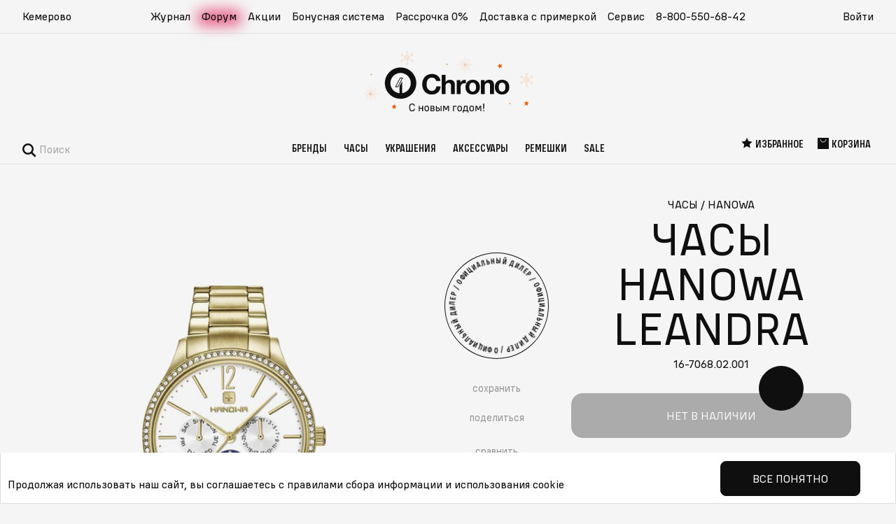

--- FILE ---
content_type: text/html; charset=utf-8
request_url: https://kemerovo.chrono.ru/katalog/chasy/hanowa/hanowa-16-706802001.html
body_size: 47014
content:
<!DOCTYPE html>
<html lang="ru">
  <head>
    <meta charset="utf-8">
    <meta http-equiv="X-UA-Compatible" content="IE=edge">
    <meta name="viewport" content="width=device-width, initial-scale=1">
    <meta name="format-detection" content="telephone=no">
        <title>Наручные часы Hanowa Leandra 16-7068.02.001 — купить в интернет-магазине Chrono.ru в Кемерово по цене 29400 рублей в Кемерово</title>
    <meta name="description" content="Hanowa 16-7068.02.001 купить за 29400, цена в рублях, в интернет магазине швейцарских наручных часов Chrono с доставкой по России. Женские Наручные часы Hanowa Leandra 16-7068.02.001 в интернет-магазине chrono.ru! Курьерская доставка с примеркой, гарантия качества!" />
    <meta name="keywords" content="Наручные часы Hanowa Leandra 16-7068.02.001" />
    <meta property="og:type" content="website" />
    <meta property="og:url" content="https://kemerovo.chrono.ru/katalog/chasy/hanowa/hanowa-16-706802001.html" />
    <meta property="og:title" content="Hanowa 16-7068.02.001" />
    <meta property="og:description" content="Hanowa 16-7068.02.001 купить за 29400, цена в рублях, в интернет магазине швейцарских наручных часов Chrono с доставкой по России. Женские Наручные часы Hanowa Leandra 16-7068.02.001 в интернет-магазине chrono.ru! Курьерская доставка с примеркой, гарантия качества!" />
    
              <meta property="og:image" content="https://chrono.ru/netcat_files/multifile/202/preview_16_7068.02.001_3.jpg" />
      <link rel="image_src" href="https://chrono.ru/netcat_files/multifile/202/preview_16_7068.02.001_3.jpg" />
        
    <!-- favicons: -->
    <link href='/favicon.ico' rel='icon' type='image/x-icon' />
    <link href='/favicon.ico' rel='shortcut icon' type='image/x-icon' />
    <link href='/16x16.png' rel='icon' type='image/png' sizes='16x16'>
    <link href='/32x32.png' rel='icon' type='image/png' sizes='32x32'>
    <link href='/apple-touch-icon.png' rel='apple-touch-icon' sizes='180x180'>
    <link href='/site.webmanifest' rel='manifest'>
    <link href='/safari-pinned-tab.svg' rel='mask-icon' color='#5bbad5'>
    <meta name='msapplication-TileColor' content='#da532c'>
    <meta name='theme-color' content='#ffffff'>

    
    <link rel="preload" href="/netcat_template/template/chrono2/assets/fonts/als_wagon_medium_condensed.woff2" as="font" type="font/woff2" crossorigin>
    <link rel="preload" href="/netcat_template/template/chrono2/assets/fonts/als_wagon_regular.woff2" as="font" type="font/woff2" crossorigin>
    
              <link rel="stylesheet" type="text/css" href="/netcat/admin/js/min/min_abf0a984dc82ced124b0061238e004c9.css">
    
    
  <script>
function nc_event_dispatch(b,c){var a,d=document;"function"!==typeof CustomEvent?(a=d.createEvent("CustomEvent"),a.initCustomEvent(b,!1,!1,c)):a=new CustomEvent(b,{detail:c});d.dispatchEvent(a)};
</script>
<script>
(function(l,k,m,t,u,z,G){function A(a){nc_event_dispatch("ncPartialUpdate",{newTemplateContent:a})}function B(a){var c=[],b=k.createNodeIterator(k.body,NodeFilter.SHOW_COMMENT,null,!1),d,f;for(a&&(a=H(a));d=b.nextNode();)if(f=d.nodeValue.match(I))try{var e=d[v]||(d[v]=z(f[2]));var g=e.data;var p=e.src;if(a){var n=J(a,p,g);if(!n)continue;if(!0!==n)for(var h in n)g[h]=n[h]}var C=p+w(g||{});var l=e.template;var m={start:d,seq:f[1],param:e,query:C,key:x+(l?l+"#":"")+C};y(m);c.push(m)}catch(K){q&&q.log("Partial error:",
K.message,d)}return c}function H(a){u(a)||(a=[[a]]);h(a,function(c,b){u(c)||(a[b]=c=[c]);c[0]=(""+c[0]).split(/[\s,]+/)});return a}function y(a){for(var c=[],b=a.start;b=b.nextSibling;){if(8==b.nodeType&&-1!=b.nodeValue.indexOf("/nc_partial "+a.seq))return c;c.push(b)}throw Error();}function D(a,c){var b=a.start.parentNode;h(y(a),function(a){b.removeChild(a)});var d=b.insertBefore(k.createElement("DIV"),a.start.nextSibling);d.insertAdjacentHTML("afterend",c);b.removeChild(d);E(y(a));a.param.store&&
m.setItem(a.key,c)}function J(a,c,b){var d=!1,f=!Object.keys(b).length;h(a,function(a){var g=a[1],e;if((e=-1!=a[0].indexOf(c))&&!(e=g===G||null===g&&f)&&(e=g))a:{e=b||{};for(var n in g)if(e[n]!=g[n]){e=!1;break a}e=!0}if(e)return d=a[2]||!0,!1});return d}function F(a,c,b){if(a.length){var d,f={partial:[],referer:location.toString(),json:1};h(a,function(a){d=a.param.template||d;a=a.query;var b=f.partial;-1==b.indexOf(a)&&b.push(a)});d&&(f.template=d);var e=new XMLHttpRequest;e.open("POST",(l.NETCAT_PATH||
"/netcat/")+"partial.php"+(l[v]||""));e.onreadystatechange=function(){if(4==e.readyState)if(200==e.status)try{var d=z(e.responseText);L(a,d);d.$&&M(d.$);A(d);c(d)}catch(p){q&&q.log(p),b(e)}else b(e)};e.setRequestHeader("Content-Type","application/x-www-form-urlencoded");e.send(w(f).slice(1))}}function L(a,c){h(a,function(a){a.query in c&&D(a,c[a.query])})}function M(a){var c=k.createElement("DIV");c.innerHTML=a;var b=k.createElement("DIV");h(c.childNodes,function(a){var c=a.tagName,d=N[c],g;d&&((g=
a.getAttribute(d))&&k.querySelector(c+"["+d+'="'+g+'"]')||b.appendChild(a))});b.childNodes.length&&(b.style.display="none",k.body.appendChild(b),E(b.childNodes))}function w(a,c){var b=[];for(f in a){var d=a[f];var f=t(f);c&&(f=c+"["+f+"]");u(d)?h(d,function(a){b.push(f+"[]="+t(a))}):"object"==typeof d?b=b.concat(w(d,f)):b.push(f+"="+t(d))}c||(b=b.length?"?"+b.join("&"):"");return b}function E(a){function c(a){h(a,function(a){"SCRIPT"==a.tagName?a.src?f.push(a.src):e.push(a.text):a.childNodes.length&&
c(a.childNodes)})}function b(a,b){var c=k.head,e=k.createElement("SCRIPT");a?(e.onload=e.onerror=d,e.src=a):e.appendChild(k.createTextNode(b));c.appendChild(e);c.removeChild(e)}function d(){++g>=f.length&&b(!1,e.join("\n"))}var f=[],e=[],g=-1;c(a);h(f,b);d()}function r(){}function h(a,c){for(var b=0;b<a.length&&!1!==c(a[b],b);b++);}l.nc_partial_load=function(a,c,b){F(B(a),c||r,b||r)};l.nc_partial_clear_cache=function(){for(var a in m)m.hasOwnProperty(a)&&!a.indexOf(x)&&m.removeItem(a)};k.addEventListener("DOMContentLoaded",
function(){var a=[],c={},b;h(B(),function(d){var f=d.param,e;if(f.defer){var g=!0;f.store&&null!==(e=m.getItem(d.key))&&(D(d,e),c[d.query]=e,b=!0,g=!1)}(g||f.reload)&&a.push(d)});b&&A(c);F(a,r,r)});var I=/nc_partial (\S+) ({.+})/,x="nc_partial_",v=x+"data",q=l.console,N={SCRIPT:"src",LINK:"href"}})(window,document,sessionStorage,encodeURIComponent,Array.isArray,JSON.parse);
</script>

<script>var NETCAT_PATH = '/netcat/';</script>
</head>
  
    <body class="">

    <!-- nc_partial t1 {"src":"svg_icons","data":{},"defer":true,"reload":false,"store":true,"template":15} --><!-- /nc_partial t1 -->    <!-- nc_partial t2 {"src":"svg_vendor_logos","data":{},"defer":true,"reload":false,"store":true,"template":15} --><!-- /nc_partial t2 -->
    <svg class="root-svg-symbols-element" xmlns="http://www.w3.org/2000/svg" style="border: 0 !important; clip: rect(0 0 0 0) !important; height: 1px !important; margin: -1px !important; overflow: hidden !important; padding: 0 !important; position: absolute !important; width: 1px !important;">
      <symbol id="icon-logo" viewBox="0 0 182 48">
        <defs>
          <path id="4g1h599faa" d="M0 0.948L45.916 0.948 45.916 46.736 0 46.736z"></path>
        </defs>
        <g>
          <path d="M68.472 40.85c-8.376 0-13.92-6.012-13.92-15.092 0-8.354 5.341-15.012 14.163-15.012 6.92 0 11.978 4.359 12.464 10.29h-6.191c-.649-3.147-2.996-5.004-6.394-5.004-5.544 0-7.689 4.964-7.689 9.765 0 5.934 2.954 9.727 7.608 9.727 3.804 0 6.07-2.26 6.595-6.457h6.273c-.647 7.021-5.017 11.784-12.909 11.784M88.504 22.527c1.623-2.17 3.64-3.237 6.45-3.237 4.985 0 7.162 2.802 7.162 7.538v13.336h-5.619V28.17c0-2.486-.594-4.3-3.601-4.3-3.719 0-4.392 2.92-4.392 5.918v10.377h-5.539V12.07h5.54v10.457zM118.106 24.618c-.99-.197-1.543-.236-2.176-.236-3.877 0-5.382 2.761-5.382 6.471v9.312h-5.618v-20.36h5.34v3.747c1.267-2.644 3.562-4.221 6.61-4.221.434 0 .672.039 1.226.118v5.17zM123.303 29.985c0 4.182 1.82 6.588 4.946 6.588 3.086 0 4.906-2.446 4.906-6.629 0-4.063-1.86-6.47-4.985-6.47-3.007 0-4.867 2.446-4.867 6.51m15.471 0c0 6.55-4.154 10.812-10.525 10.812-6.37 0-10.565-4.301-10.565-10.811 0-6.473 4.235-10.772 10.644-10.772 6.292 0 10.446 4.3 10.446 10.772M153.61 40.165V28.287c0-2.525-.475-4.418-3.482-4.418-3.363 0-4.431 2.406-4.431 5.366v10.93h-5.58V19.804h5.342v2.84c1.622-2.17 3.878-3.392 6.766-3.392 4.313 0 7.084 2.564 7.084 7.3v13.613h-5.7zM166.19 29.985c0 4.182 1.82 6.588 4.947 6.588 3.087 0 4.906-2.446 4.906-6.629 0-4.063-1.86-6.47-4.985-6.47-3.008 0-4.868 2.446-4.868 6.51m15.472 0c0 6.55-4.155 10.812-10.525 10.812s-10.565-4.301-10.565-10.811c0-6.473 4.234-10.772 10.645-10.772 6.29 0 10.445 4.3 10.445 10.772M25.019 17.113L18.903 28.92h-2.37l6.107-11.807h2.379zM14.987 29.86h4.49l7.09-13.688h-4.502L14.987 29.86z"></path>
          <g transform="translate(0 .315)">
            <mask id="mmv8b8932b" fill="#fff">
              <use xlink:href="#4g1h599faa"></use>
            </mask>
            <path d="M25.143 38.564V21.568h-.218l-3.48 6.719v10.361c-7.531-.756-13.41-7.096-13.41-14.806 0-8.218 6.682-14.882 14.923-14.882 8.242 0 14.924 6.664 14.924 14.882 0 7.479-5.535 13.667-12.74 14.722M22.959.948C10.278.948-.001 11.198-.001 23.842c0 12.644 10.28 22.894 22.959 22.894 12.68 0 22.958-10.25 22.958-22.894C45.916 11.198 35.638.948 22.958.948" mask="url(#mmv8b8932b)"></path>
          </g>
        </g>
      </symbol>

      <symbol id="icon-logo-new-year-2025_mob" xmlns="http://www.w3.org/2000/svg" fill="none" viewBox="0 0 609 209">
            <path fill="#0F0F10" fill-rule="evenodd"
                d="M253.244 140.243c-21.029 0-34.947-15.081-34.947-37.854 0-20.955 13.409-37.655 35.557-37.655 17.372 0 30.07 10.934 31.291 25.809h-15.544c-1.628-7.892-7.52-12.55-16.052-12.55-13.918 0-19.302 12.452-19.302 24.494 0 14.882 7.416 24.396 19.099 24.396 9.549 0 15.238-5.668 16.557-16.196h15.747c-1.625 17.612-12.595 29.556-32.406 29.556m50.289-45.963c4.073-5.443 9.139-8.118 16.192-8.118 12.513 0 17.979 7.028 17.979 18.905v33.451h-14.106v-30.086c0-6.235-1.492-10.788-9.041-10.788-9.336 0-11.024 7.325-11.024 14.847v26.027h-13.906V68.053h13.906zm74.316 5.246c-2.484-.494-3.873-.593-5.463-.593-9.734 0-13.512 6.926-13.512 16.231v23.357h-14.103v-51.07h13.407v9.401c3.18-6.631 8.942-10.588 16.593-10.588 1.09 0 1.688.098 3.078.297zm13.047 13.462c0 10.49 4.57 16.526 12.418 16.526 7.746 0 12.316-6.137 12.316-16.627 0-10.193-4.668-16.228-12.516-16.228-7.549 0-12.218 6.134-12.218 16.329m38.838 0c0 16.427-10.43 27.117-26.421 27.117-15.995 0-26.524-10.788-26.524-27.117 0-16.234 10.63-27.02 26.721-27.02 15.794 0 26.224 10.785 26.224 27.02m37.248 25.534v-29.791c0-6.333-1.193-11.083-8.742-11.083-8.443 0-11.123 6.036-11.123 13.459v27.415h-14.008v-51.07h13.41v7.126c4.073-5.443 9.737-8.51 16.987-8.51 10.828 0 17.782 6.432 17.782 18.31v34.144zm31.584-25.534c0 10.49 4.57 16.526 12.418 16.526 7.749 0 12.316-6.137 12.316-16.627 0-10.193-4.668-16.228-12.513-16.228-7.553 0-12.221 6.134-12.221 16.329m38.838 0c0 16.427-10.43 27.117-26.422 27.117-15.991 0-26.523-10.788-26.523-27.117 0-16.234 10.63-27.02 26.724-27.02 15.791 0 26.221 10.785 26.221 27.02M144.157 80.705l-15.352 29.614h-5.95l15.331-29.614zm-25.184 31.97h11.272l17.798-34.331h-11.301z"
                clip-rule="evenodd" />
            <path fill="#0F0F10" fill-rule="evenodd"
                d="M144.468 135.297V92.668h-.547l-8.736 16.852v25.989c-18.907-1.898-33.665-17.799-33.665-37.138 0-20.613 16.774-37.325 37.462-37.325 20.692 0 37.466 16.712 37.466 37.325 0 18.759-13.893 34.28-31.98 36.926m-5.483-94.348c-31.831 0-57.635 25.707-57.635 57.422s25.804 57.424 57.635 57.424c31.834 0 57.636-25.71 57.636-57.424 0-31.715-25.802-57.422-57.636-57.422"
                clip-rule="evenodd" />
            <path stroke="#E65F00" stroke-linecap="round" stroke-linejoin="round" stroke-width=".5"
                d="M29.324 166.83v-1.084m0-2.183v-51.188m0-1.084v-1.084M9.3 158.534l.777-.776m1.525-1.527 36.196-36.196m.778-.776.776-.777m-40.052.014.777.776m1.525 1.525 36.196 36.196m.778.778.776.777M1 138.521h1.084m2.182 0h51.188m1.099 0h1.084m-47.293 7.332c.334-.134.682-.268 1.017-.388m2.116-.815c10.91-4.217 21.832-8.447 32.742-12.664m1.056-.414a30 30 0 0 1 1.018-.388m-37.453-1.149c.335.147.656.308.99.455" />
            <path stroke="#E65F00" stroke-linecap="round" stroke-linejoin="round" stroke-width=".5"
                d="M13.879 131.428c10.629 4.886 21.27 9.758 31.899 14.644m1.044.481c.335.147.656.308.99.455m-28.218-26.356c.174.322.348.643.522.951m1.084 1.995 16.785 30.841m.537.991c.174.321.348.642.522.95m-1.526-36.48c-.147.335-.295.67-.442.991" />
            <path stroke="#E65F00" stroke-linecap="round" stroke-linejoin="round" stroke-width=".5"
                d="M36.166 122.967c-4.725 10.709-9.437 21.418-14.162 32.126m-.441 1.042c-.147.334-.295.669-.442.99" />
            <path fill="#E65F00"
                d="M464.924 185.509c.333 1.075-.462 2.151-1.813 2.431-1.333.265-2.702-.374-3.035-1.449s.462-2.151 1.813-2.431c1.333-.265 2.702.374 3.035 1.449m51-151.999c.333 1.074-.462 2.15-1.813 2.43-1.333.265-2.702-.374-3.035-1.45-.333-1.074.462-2.15 1.813-2.43 1.333-.265 2.702.374 3.035 1.45M33.432 66.133c.266 1.344-.37 2.688-1.451 3.038-1.066.331-2.162-.467-2.428-1.811-.267-1.344.37-2.689 1.45-3.04 1.067-.33 2.162.468 2.429 1.813m277-37.378a2.002 2.002 0 0 1-3.879.982 2 2 0 0 1 3.879-.982M190.498 13.294 185.952 9l-1.024 5.873L179 17.441l5.881 2.686.885 5.873 4.639-4.206 6.471 1.063-2.995-5.283L197 12.35zm-70.553 173.45 4.547-4.546-6.219-1.024-2.718-5.928-2.844 5.881-6.219.885 4.453 4.639-1.125 6.471 5.594-2.995 5.531 3.119zm484.253-12 4.294-4.546-5.873-1.024-2.568-5.928-2.686 5.881-5.873.885 4.206 4.639-1.063 6.471 5.283-2.995 5.224 3.119z" />
            <path stroke="#E65F00" stroke-linecap="round" stroke-linejoin="round" stroke-width=".5"
                d="M415.326 57.623V56.54m0-2.184V3.168m0-1.084V1m-20.029 48.325.776-.776m1.525-1.527 36.196-36.196m.778-.776.777-.777m-40.052.014.776.776m1.525 1.525 36.196 36.196m.778.779.777.776M387 29.31h1.084m2.182 0h51.188m1.099 0h1.084m-47.295 7.336a31 31 0 0 1 1.017-.388m2.116-.815c10.909-4.217 21.832-8.447 32.742-12.664m1.056-.414a31 31 0 0 1 1.018-.388m-37.453-1.151c.335.147.656.308.99.455" />
            <path stroke="#E65F00" stroke-linecap="round" stroke-linejoin="round" stroke-width=".5"
                d="M399.877 22.219c10.628 4.886 21.27 9.758 31.899 14.644m1.044.481c.335.147.656.308.991.455m-28.219-26.356c.174.322.348.643.522.95m1.083 1.996 16.786 30.841m.537.989c.174.321.348.642.522.95m-1.526-36.476c-.147.335-.295.67-.442.99" />
            <path stroke="#E65F00" stroke-linecap="round" stroke-linejoin="round" stroke-width=".5"
                d="M422.164 13.76c-4.725 10.709-9.437 21.418-14.162 32.126m-.441 1.042c-.147.334-.295.669-.442.99M289.834 158.389l.013 1.049m.014 2.099.376 45.06m.011 1.051v1.05m21.331-38.915-.907.532m-1.815 1.05-38.968 22.64m-.908.518-.907.532m43.672-.292-.92-.519m-1.828-1.036L269.744 171.1m-.92-.519-.92-.519m18.196-11.855 3.563 2.32L293.81 158m-8.941 3.563 5.145 2.774 5.21-2.864m-10.095 42.261 5.028-2.955 5.326 2.864m-9.395 3.785 3.978-2.203 3.486 2.034m12.298-9.888.077-5.832 5.236-3.059m-1.671 9.991.195-4.535 3.55-1.918m-38.93-24.141-.077 5.832-5.236 3.045m1.671-9.994-.181 4.548-3.564 1.905m1.672 15.682 5.209 2.604.48 6.039M266 191.693l4.017 2.139.182 4.043m40.665-21.757-4.989-3.02.013-6.065m7.775 6.493-3.823-2.449.142-4.044m-25.929 11.987.142 6.674 6.039 2.618 5.132-2.799.415-6.778-5.754-3.149z" />
            <path stroke="#E65F00" stroke-linecap="round" stroke-linejoin="round" stroke-width=".5"
                d="m279.764 176.869.259 11.534 10.419 4.51 8.851-4.834.739-11.715-9.953-5.43zm304.07-112.48.013 1.05m.014 2.098.376 45.06m.011 1.051v1.05m21.331-38.917-.907.532m-1.815 1.05-38.968 22.64m-.908.518-.907.532m43.672-.289-.92-.518m-1.828-1.036-39.254-22.108m-.92-.519-.92-.519M580.1 64.207l3.563 2.32L587.81 64m-8.941 3.563 5.145 2.774 5.21-2.864m-10.095 42.261 5.028-2.955 5.326 2.864m-9.395 3.785 3.978-2.203 3.486 2.034m12.298-9.888.077-5.832 5.236-3.058m-1.671 9.99.195-4.535 3.55-1.918m-38.93-24.141-.077 5.832-5.236 3.045m1.671-9.994-.181 4.548-3.564 1.905m1.672 15.682 5.209 2.604.48 6.039M560 97.693l4.017 2.139.182 4.043m40.665-21.757-4.989-3.02.013-6.065m7.775 6.493-3.823-2.45.142-4.043M578.053 85.02l.142 6.674 6.039 2.618 5.132-2.8.415-6.777-5.754-3.15z" />
            <path stroke="#E65F00" stroke-linecap="round" stroke-linejoin="round" stroke-width=".5"
                d="m573.764 82.869.259 11.534 10.419 4.51 8.851-4.834.739-11.715-9.953-5.43z" />
        </symbol>
      
      <symbol id="icon-logo-new-year-2025" xmlns="http://www.w3.org/2000/svg" viewBox="0 0 1026.81 371.6">
        <path fill="#0f0f10" fill-rule="evenodd"
            d="M415.46 262.38c-34.61 0-57.53-24.83-57.53-62.31 0-34.49 22.07-61.98 58.53-61.98 28.6 0 49.5 18 51.51 42.48h-25.59c-2.68-12.99-12.38-20.66-26.42-20.66-22.91 0-31.77 20.49-31.77 40.32 0 24.5 12.21 40.16 31.44 40.16 15.72 0 25.08-9.33 27.26-26.66h25.92c-2.68 28.99-20.73 48.65-53.34 48.65m82.77-75.66c6.7-8.96 15.04-13.36 26.65-13.36 20.6 0 29.6 11.57 29.6 31.12v55.06h-23.22v-49.52c0-10.26-2.46-17.76-14.88-17.76-15.37 0-18.15 12.06-18.15 24.44v42.84h-22.89V143.55h22.89zm122.32 8.63c-4.09-.81-6.38-.98-8.99-.98-16.02 0-22.24 11.4-22.24 26.72v38.45h-23.21v-84.06h22.07v15.47c5.23-10.92 14.72-17.43 27.31-17.43 1.8 0 2.78.16 5.07.49v21.34Zm21.48 22.17c0 17.27 7.52 27.2 20.44 27.2s20.27-10.1 20.27-27.37-7.68-26.71-20.6-26.71-20.11 10.1-20.11 26.88m63.93 0c0 27.04-17.17 44.64-43.49 44.64s-43.66-17.76-43.66-44.64 17.5-44.48 43.98-44.48 43.17 17.75 43.17 44.48m61.31 42.02V210.5c0-10.43-1.96-18.24-14.39-18.24-13.9 0-18.31 9.93-18.31 22.15v45.13h-23.06v-84.06h22.07v11.73c6.7-8.96 16.03-14.01 27.96-14.01 17.82 0 29.27 10.59 29.27 30.14v56.2h-23.55Zm52-42.02c0 17.27 7.52 27.2 20.44 27.2s20.27-10.1 20.27-27.37-7.68-26.71-20.6-26.71-20.12 10.1-20.12 26.88m63.93 0c0 27.04-17.17 44.64-43.49 44.64s-43.66-17.76-43.66-44.64 17.5-44.48 43.99-44.48 43.16 17.75 43.16 44.48m-647.31-53.15-25.27 48.75h-9.79l25.24-48.75h9.83Zm-41.46 52.62h18.56l29.3-56.51h-18.6l-29.25 56.51Z" />
        <path fill="#0f0f10" fill-rule="evenodd"
            d="M236.4 254.24v-70.17h-.9l-14.38 27.74v42.78c-31.12-3.12-55.42-29.3-55.42-61.13 0-33.93 27.61-61.44 61.67-61.44s61.67 27.51 61.67 61.44c0 30.88-22.87 56.43-52.64 60.78m-9.03-155.3c-52.4 0-94.87 42.32-94.87 94.52s42.48 94.52 94.87 94.52 94.87-42.32 94.87-94.52-42.47-94.52-94.87-94.52" />
        <path
            d="M731.34 349.43h-5.31l-.39-32.4h6.1l-.39 32.4Zm-6.1 13.77v-6.89h6.89v6.89zm-24.74-8.66h-8.2l-7.34-19.74h-.85v28.4h-5.38v-33.06h10.17l7.15 19.74h.79l7.15-19.74h10.17v33.06h-5.44v-28.4h-.85l-7.35 19.74Zm-44.14-25.11c4.33 0 7.67 1.2 10.03 3.61 2.36 2.4 3.61 5.77 3.74 10.1.04.52.07 1.73.07 3.61 0 1.57-.02 2.73-.07 3.48-.18 4.33-1.42 7.7-3.74 10.1-2.27 2.4-5.62 3.61-10.03 3.61s-7.67-1.2-10.03-3.61c-2.32-2.4-3.56-5.77-3.74-10.1l-.07-4.39c0-1.22.02-2.12.07-2.69.17-4.33 1.4-7.7 3.67-10.1 2.32-2.4 5.68-3.61 10.1-3.61Zm0 29.18c5.2 0 7.91-2.91 8.13-8.72.04-.74.07-1.84.07-3.28s-.02-2.51-.07-3.21c-.22-5.77-2.93-8.66-8.13-8.66s-8 2.89-8.13 8.66c-.04.61-.07 1.71-.07 3.28 0 1.31.02 2.38.07 3.21.22 5.82 2.93 8.72 8.13 8.72m-24.38-28.47v27.68h4.85v13.77h-5.44v-8.39h-24.14v8.39h-5.44v-13.77h4.53l4.4-27.68h21.25Zm-5.64 5.38h-11.08l-3.48 22.3h14.56zm-42.64-6.09c4.33 0 7.67 1.2 10.03 3.61 2.36 2.4 3.61 5.77 3.74 10.1.04.52.07 1.73.07 3.61 0 1.57-.02 2.73-.07 3.48-.18 4.33-1.42 7.7-3.74 10.1-2.27 2.4-5.62 3.61-10.03 3.61s-7.67-1.2-10.03-3.61c-2.32-2.4-3.56-5.77-3.74-10.1l-.07-4.39c0-1.22.02-2.12.07-2.69.17-4.33 1.4-7.7 3.67-10.1 2.32-2.4 5.68-3.61 10.1-3.61Zm0 29.18c5.2 0 7.91-2.91 8.13-8.72.04-.74.07-1.84.07-3.28s-.02-2.51-.07-3.21c-.22-5.77-2.93-8.66-8.13-8.66s-8 2.89-8.13 8.66c-.04.61-.07 1.71-.07 3.28 0 1.31.02 2.38.07 3.21.22 5.82 2.93 8.72 8.13 8.72m-39.86-28.47h21.05v5.38h-15.41v27.68h-5.64zm-37.83 24.4h-8.2l-7.35-19.74h-.85v28.4h-5.38v-33.06h10.16l7.15 19.74h.79l7.15-19.74h10.17v33.06h-5.44v-28.4h-.85zm-52.85-13.77c3.58 0 6.27.98 8.07 2.95 1.84 1.92 2.75 4.61 2.75 8.07s-.92 6.27-2.75 8.33c-1.84 2.05-4.55 3.08-8.13 3.08h-12.46v-33.06h5.64v10.62h6.89Zm15.61 22.43v-33.06h5.64v33.06zm-16.4-5.31c2.1 0 3.61-.5 4.52-1.51q1.44-1.575 1.44-4.59c0-3.015-.48-3.43-1.44-4.39-.92-1.01-2.43-1.51-4.52-1.51h-6.1v12zm-24.64-11.87c1.31.57 2.4 1.53 3.28 2.89.87 1.31 1.31 2.95 1.31 4.92 0 2.8-.87 5.07-2.62 6.82-1.75 1.7-4.33 2.56-7.74 2.56h-14.17v-33.06h13.71c3.32 0 5.77.79 7.35 2.36 1.57 1.57 2.36 3.63 2.36 6.16q0 2.565-1.05 4.26-.99 1.635-2.43 2.43zm-2.1-6.62q0-2.16-1.11-3.21-1.05-1.05-3.54-1.05h-7.67v8.72h7.67c3.1 0 4.66-1.49 4.66-4.46Zm-4.26 18.82c1.92 0 3.28-.42 4.07-1.25.83-.83 1.25-2.05 1.25-3.67 0-1.53-.42-2.69-1.25-3.48-.79-.79-2.16-1.18-4.13-1.18h-8v9.57h8.07Zm-35.94-28.79c4.33 0 7.67 1.2 10.03 3.61s3.61 5.77 3.74 10.1c.04.52.07 1.73.07 3.61 0 1.57-.02 2.73-.07 3.48-.18 4.33-1.42 7.7-3.74 10.1-2.27 2.4-5.62 3.61-10.03 3.61s-7.67-1.2-10.04-3.61c-2.32-2.4-3.56-5.77-3.74-10.1l-.07-4.39c0-1.22.02-2.12.07-2.69.18-4.33 1.4-7.7 3.67-10.1 2.32-2.4 5.68-3.61 10.1-3.61Zm0 29.18c5.2 0 7.91-2.91 8.13-8.72.04-.74.07-1.84.07-3.28s-.02-2.51-.07-3.21c-.22-5.77-2.93-8.66-8.13-8.66s-8 2.89-8.13 8.66c-.04.61-.07 1.71-.07 3.28 0 1.31.02 2.38.07 3.21.22 5.82 2.93 8.72 8.13 8.72m-27.97-15.28v-13.18h5.64v33.06h-5.64v-14.5h-15.02v14.5h-5.64v-33.06h5.64v13.18zm-43.74 5.44c-.09 2.45-.7 4.83-1.84 7.15-1.14 2.27-2.93 4.18-5.38 5.71-2.4 1.53-5.49 2.3-9.25 2.3-5.64 0-9.9-1.53-12.79-4.59q-4.335-4.59-4.59-13.05c-.04-1.4-.07-3.48-.07-6.23s.02-4.81.07-6.17c.17-5.64 1.71-9.97 4.59-12.99 2.89-3.06 7.15-4.59 12.79-4.59 5.11 0 9.03 1.4 11.74 4.2q4.065 4.2 4.59 10.89h-5.84c-.39-2.97-1.38-5.29-2.95-6.95s-4.09-2.49-7.54-2.49c-3.89 0-6.76.98-8.59 2.95-1.84 1.97-2.82 4.96-2.95 8.99-.04 1.36-.07 3.41-.07 6.17s.02 4.83.07 6.23c.13 4.02 1.09 7.04 2.89 9.05 1.84 1.97 4.7 2.95 8.59 2.95 3.63 0 6.27-.94 7.94-2.82 1.71-1.88 2.62-4.11 2.76-6.69h5.84Z" />
        <path fill="none" stroke="#e65f00" stroke-linecap="round" stroke-linejoin="round" stroke-width=".5"
            d="M46.87 306.14v-1.79m0-3.58v-84.26m0-1.79v-1.78m-32.96 79.54 1.28-1.28m2.51-2.5 59.58-59.58m1.28-1.28 1.28-1.28m-65.93.02 1.28 1.28m2.51 2.51 59.58 59.58m1.28 1.28 1.28 1.28M.25 259.54h1.78m3.59 0h84.26m1.81 0h1.78m-77.84 12.07c.55-.22 1.12-.44 1.67-.64m3.49-1.34c17.96-6.94 35.94-13.9 53.9-20.84m1.73-.69c.55-.22 1.12-.44 1.67-.64m-61.65-1.89c.55.24 1.08.51 1.63.75" />
        <path fill="none" stroke="#e65f00" stroke-linecap="round" stroke-linejoin="round" stroke-width=".5"
            d="M21.45 247.86c17.5 8.04 35.01 16.06 52.51 24.11m1.71.79c.55.24 1.08.51 1.63.75m-46.44-43.39c.29.53.57 1.06.86 1.56" />
        <path fill="none" stroke="#e65f00" stroke-linecap="round" stroke-linejoin="round" stroke-width=".5"
            d="M33.5 234.97c9.21 16.92 18.42 33.84 27.63 50.77m.88 1.63c.29.53.57 1.06.86 1.57m-2.51-60.05c-.24.55-.48 1.1-.73 1.63" />
        <path fill="none" stroke="#e65f00" stroke-linecap="round" stroke-linejoin="round" stroke-width=".5"
            d="M58.14 233.94c-7.78 17.63-15.53 35.26-23.31 52.88m-.73 1.72c-.24.55-.48 1.1-.73 1.63" />
        <path fill="#e65f00"
            d="M890 315.89c.47 1.88-.65 3.76-2.54 4.25-1.86.46-3.78-.65-4.25-2.54-.47-1.88.65-3.76 2.54-4.25 1.86-.46 3.78.65 4.25 2.54m-836.99-175c.4 1.88-.56 3.76-2.18 4.25-1.6.46-3.24-.65-3.64-2.54-.4-1.88.56-3.76 2.18-4.25 1.6-.46 3.24.65 3.64 2.54m456-62c.4 1.88-.55 3.76-2.18 4.25-1.6.46-3.24-.65-3.64-2.54-.4-1.88.55-3.76 2.18-4.25 1.6-.46 3.24.65 3.64 2.54m320.62 4.43-7.33-7.07-1.65 9.67-9.55 4.23 9.47 4.42 1.43 9.67 7.47-6.93 10.42 1.75-4.83-8.7 5.03-8.6-10.47 1.56ZM195.78 338.77l7.32-7.32-10.02-1.65-4.38-9.55-4.58 9.48-10.02 1.42 7.17 7.48-1.81 10.42 9.01-4.82 8.91 5.02-1.61-10.48Zm798-20 7.33-7.32-10.02-1.65-4.38-9.55-4.58 9.48-10.02 1.42 7.17 7.48-1.81 10.42 9.01-4.82 8.91 5.02z" />
        <path fill="none" stroke="#e65f00" stroke-linecap="round" stroke-linejoin="round" stroke-width=".5"
            d="M616.89 130.11v-1.78m0-3.6V40.47m0-1.78v-1.78m-32.97 79.54 1.28-1.28m2.51-2.51 59.58-59.58m1.28-1.28 1.28-1.28m-65.93.02 1.28 1.28m2.51 2.51 59.58 59.58m1.28 1.28 1.28 1.28m-79.59-32.96h1.78m3.59 0h84.26m1.81 0h1.78m-77.84 12.07c.55-.22 1.12-.44 1.67-.64m3.49-1.34c17.96-6.94 35.94-13.9 53.9-20.84m1.73-.69c.55-.22 1.12-.44 1.68-.64m-61.65-1.89c.55.24 1.08.51 1.63.75" />
        <path fill="none" stroke="#e65f00" stroke-linecap="round" stroke-linejoin="round" stroke-width=".5"
            d="M591.46 71.83c17.5 8.04 35.01 16.06 52.51 24.11m1.71.79c.55.24 1.08.51 1.63.75m-46.44-43.39c.29.53.57 1.06.86 1.56" />
        <path fill="none" stroke="#e65f00" stroke-linecap="round" stroke-linejoin="round" stroke-width=".5"
            d="M603.51 58.94c9.21 16.92 18.42 33.85 27.63 50.77m.88 1.63c.29.53.57 1.06.86 1.56m-2.51-60.04c-.24.55-.48 1.1-.73 1.63" />
        <path fill="none" stroke="#e65f00" stroke-linecap="round" stroke-linejoin="round" stroke-width=".5"
            d="M628.15 57.9c-7.78 17.63-15.53 35.26-23.31 52.88m-.73 1.72c-.24.55-.48 1.1-.73 1.63M266.33.89l.02 1.73m.02 3.45.62 74.17m.02 1.73v1.73m35.12-64.06-1.49.87m-2.99 1.73L233.5 59.51m-1.49.85-1.49.87m71.88-.46-1.52-.85m-3-1.71-64.61-36.39m-1.52-.86-1.51-.85M260.19.59l5.87 3.82 6.83-4.16m-14.73 5.87 8.47 4.57 8.58-4.71m-16.62 69.55 8.28-4.86 8.77 4.71m-15.47 6.23 6.55-3.63 5.74 3.35m20.24-16.27.13-9.6 8.62-5.03m-2.76 16.44.32-7.47 5.85-3.16m-64.08-39.73-.13 9.6-8.62 5.01m2.75-16.45-.3 7.49-5.87 3.14m2.76 25.81 8.57 4.29.79 9.94m-13.63-9.63 6.61 3.52.3 6.66m66.94-35.82-8.21-4.97.02-9.98m12.8 10.69-6.29-4.03.24-6.66m-42.69 19.73.23 10.99 9.94 4.31 8.45-4.61.68-11.16-9.47-5.18z" />
        <path fill="none" stroke="#e65f00" stroke-linecap="round" stroke-linejoin="round" stroke-width=".5"
            d="m249.76 31.31.43 18.99 17.15 7.42 14.57-7.96 1.22-19.28-16.38-8.94-16.98 9.77Zm737.57 102.58.02 1.73m.02 3.45.62 74.17m.02 1.74v1.73m35.12-64.07-1.5.87m-2.98 1.73-64.15 37.27m-1.49.85-1.49.88m71.88-.47-1.51-.85m-3.01-1.71-64.62-36.39m-1.51-.86-1.51-.85m29.95-19.52 5.87 3.82 6.83-4.16m-14.73 5.87 8.47 4.57 8.58-4.71m-16.62 69.55 8.28-4.86 8.77 4.71m-15.47 6.23 6.55-3.63 5.74 3.35m20.24-16.27.12-9.6 8.62-5.03m-2.75 16.44.32-7.47 5.84-3.16m-64.07-39.73-.13 9.6-8.62 5.01m2.75-16.45-.3 7.49-5.87 3.14m2.76 25.8 8.58 4.29.79 9.94m-13.64-9.62 6.61 3.52.3 6.65m66.94-35.81-8.21-4.97.02-9.98m12.8 10.69-6.29-4.03.23-6.66m-42.68 19.73.23 10.99 9.94 4.31 8.45-4.61.68-11.16-9.47-5.18z" />
        <path fill="none" stroke="#e65f00" stroke-linecap="round" stroke-linejoin="round" stroke-width=".5"
            d="m970.76 164.31.43 18.99 17.15 7.42 14.57-7.96 1.22-19.28-16.39-8.94z" />
      </symbol>
        
      <symbol id="icon-menu-cart" viewBox="0 0 16 16">
        <g fill-rule="evenodd">
          <path d="M0 0H16V16H0z"></path>
          <g>
            <path d="M0 0H12V16H0z" transform="translate(2)"></path>
            <path fill="none" stroke="#F5F5F5" d="M10 2c0 2.21-1.79 4-4 4S2 4.21 2 2" opacity=".9" transform="translate(2)"></path>
          </g>
        </g>
      </symbol>
      <symbol id="icon-menu-favorite" viewBox="0 0 16 16">
        <g fill-rule="evenodd">
          <path d="M0 0H16V16H0z" stroke="none" fill="none"></path>
          <path d="M8 12L3.298 14.472 4.196 9.236 0.392 5.528 5.649 4.764 8 0 10.351 4.764 15.608 5.528 11.804 9.236 12.702 14.472z"></path>
        </g>
      </symbol>
      <symbol id="icon-menu-search" viewBox="0 0 16 16">
        <g fill="none" fill-rule="evenodd">
          <path stroke="none" d="M0 0H16V16H0z"></path>
          <g stroke-width="2">
            <path d="M10.4 10.4L15 15"></path>
            <circle cx="6.4" cy="6.4" r="5.4"></circle>
          </g>
        </g>
      </symbol>
      <symbol id="icon-mobile-cart" viewBox="0 0 24 26">
        <g fill="none" fill-rule="evenodd">
          <path d="M0 0H24V24H0z" transform="translate(-1016 -1116) translate(1016 1117)"></path>
          <g stroke="#0F0F10">
            <path d="M0 0H18V24H0z" transform="translate(-1016 -1116) translate(1016 1117) translate(3)"></path>
            <path d="M15 9c0-3.314-2.686-6-6-6S3 5.686 3 9" opacity=".9" transform="translate(-1016 -1116) translate(1016 1117) translate(3) matrix(1 0 0 -1 0 12)"></path>
          </g>
        </g>
      </symbol>
      <symbol id="icon-mobile-search" viewBox="0 0 24 24">
        <g fill="none" fill-rule="evenodd">
          <path fill="none" stroke="none" d="M0 0H24V24H0z" transform="translate(-920 -1117) translate(920 1117)"></path>
          <g fill="none" transform="translate(-920 -1117) translate(920 1117)">
            <path d="M15.6 15.6L22.5 22.5"></path>
            <circle cx="9.6" cy="9.6" r="9.1"></circle>
          </g>
        </g>
      </symbol>
    </svg>

    <div class="wrapper">
      <header class="header">        
        <div class="header-panel header-panel--top">
          <div class="hamburger js__header-menu-laptop-btn"><span></span><span></span><span></span></div>
          <div class="header-search__button">
            <div class="hidden-lg"><svg class="svg-icon svg-icon-mobile-search ">
                <use xlink:href="#icon-mobile-search"></use>
              </svg><svg class="svg-icon svg-icon-close ">
                <use xlink:href="#icon-close"></use>
              </svg></div>
          </div>
          <div class="container">
            <div class="header-wrapper">
              <div class="header-region-wrapper">
                <div class="dropdown dropdown--header-region">
                  <div class="dropdown-toggle" data-toggle="dropdown" role="button" aria-haspopup="true" aria-expanded="false">
                    <div class="dropdown-toggle__text">Кемерово</div>
                    <div class="dropdown-toggle__arrow"><svg class="svg-icon svg-icon-arrow-caret-down ">
                        <use xlink:href="#icon-arrow-caret-down"></use>
                      </svg></div>
                  </div>
                  <div class="dropdown-menu">
                    <div class="header-region">
                      <div class="header-region-title">
                        <div class="header-region-title__property">Ваш регион доставки</div>
                        <div class="header-region-title__value">Кемерово</div>
                      </div>
                      <div class="header-region-control">
                        <div class="header-region-control__btn btn city-accept">Запомнить выбор</div>
                        <div class="header-region-control__btn btn btn--inside-out js__modal-side-btn-regions" data-target="modal-side-region">Другой город</div>
                      </div>
                    </div>
                  </div>
                </div>
              </div>
              <ul class="header-menu">
                <li class="header-menu__item"><a class="header-menu__link" href="/wjay/">Журнал</a></li>
                <li class="header-menu__item"><a class="header-menu__link item-highlight highlight-pink" href="/wjay/forum/">Форум</a></li>
                                <li class="header-menu__item"><a class="header-menu__link" href="/katalog/aktsii/">Акции</a></li>
                <!--<li class="header-menu__item"><a class="header-menu__link" href="/gift/">Подарочные сертификаты</a></li>-->
                <li class="header-menu__item"><a class="header-menu__link" href="/bonus/">Бонусная система</a></li>
                <li class="header-menu__item"><a class="header-menu__link" href="/katalog/aktsii/rassrochka-chrono.html">Рассрочка 0%</a></li>
                <li class="header-menu__item"><a class="header-menu__link" href="/servis/dostavka/">Доставка с примеркой</a></li>
                <li class="header-menu__item"><a class="header-menu__link" href="/servis/servisnyy-tsentr/">Сервис</a></li>
                <li class="header-menu__item hidden-lg"><a class="header-menu__link" href="/katalog/favorites/">
                    <div class="wrap-icon"><span><svg class="svg-icon svg-icon-menu-favorite svg-icon-menu-favorite">
                          <use xlink:href="#icon-menu-favorite"></use>
                        </svg></span><span>Избранное</span></div>
                  </a></li>
                <li class="header-menu__item hidden-lg"><span class="header-menu__link js__modal-side-btn" data-target="modal-side-region"><span>Город</span><span class="header-menu__city-name">Кемерово</span></span></li>
                                <li class="header-menu__item hidden-lg"><span class="header-menu__link js__modal-side-btn" data-target="modal-side-login-by-phone">Войти</span></li>
                                <li class="header-menu__item header-menu__item--tel"><a class="header-menu__link" href="tel:8-800-550-68-42">8-800-550-68-42</a></li>
              </ul>
              <div class="header-user-panel">
                <div class="header-user-panel-list">
                  <div class="header-user-panel-list__item">
                                          <!-- <a class="header-user-panel-list__link js__modal-side-btn" href="#" data-target="modal-side-login">Войти</a> -->
                      <a class="header-user-panel-list__link js__modal-side-btn" href="#" data-target="modal-side-login-by-phone">Войти</a>
                                      </div>
                </div>
              </div>
            </div>
          </div>
        </div>
        <div class="header-panel header-block">
          <div class="header-logo">
                        <a class="logo" href="/">
              <svg class="svg-icon svg-icon-logo --marketing hidden-mob"><use xlink:href="#icon-logo-new-year-2025"></use></svg>
              <svg class="svg-icon svg-icon-logo --marketing hidden-desktop"><use xlink:href="#icon-logo-new-year-2025_mob"></use></svg>
                          </a>
          </div>
          <div class="header-block__navigation">
            <div class="nav-list__dropdown">
              <div class="container container--tags">
                <div class="tags-block">
                                    <a class="tags-block__item btn--border-dotted" href="/katalog/chasy/tissot/">Tissot</a>
                                    <a class="tags-block__item btn--border-dotted" href="/katalog/chasy/muzhskie-chasy/">Мужские часы</a>
                                    <a class="tags-block__item btn--border-dotted" href="/katalog/chasy/avtopodzavod/">Часы с автоподзаводом</a>
                                    <a class="tags-block__item btn--border-dotted" href="/katalog/chasy/umnye-chasy/">Умные часы</a>
                                    <a class="tags-block__item btn--border-dotted" href="/katalog/chasy/titanovyy-korpus/">Титановые часы</a>
                                    <a class="tags-block__item btn--border-dotted" href="/katalog/chasy/swiss-made/">Swiss Made</a>
                                    <a class="tags-block__item btn--border-dotted" href="/katalog/chasy/sport/">Для спорта</a>
                                    <a class="tags-block__item btn--border-dotted" href="/katalog/chasy/suit/">Под костюм</a>
                                    <a class="tags-block__item btn--border-dotted" href="/katalog/chasy/s-brilliantami/">Часы с бриллиантами</a>
                                    <a class="tags-block__item btn--border-dotted" href="/katalog/chasy/diving/">Дайверские</a>
                                    <a class="tags-block__item btn--border-dotted" href="/katalog/chasy/luxury/">Luxury</a>
                                    <a class="tags-block__item btn--border-dotted" href="/katalog/chasy/limitirovannye/">Лимитированные</a>
                                  </div>
              </div>
            </div>

            <div class="header-search">
              <div class="header-search__button">
                <div class="hidden visible-lg"><svg class="svg-icon svg-icon-menu-search ">
                    <use xlink:href="#icon-menu-search"></use>
                  </svg></div>
                <div class="hidden-lg"><svg class="svg-icon svg-icon-mobile-search ">
                    <use xlink:href="#icon-mobile-search"></use>
                  </svg><svg class="svg-icon svg-icon-close ">
                    <use xlink:href="#icon-close"></use>
                  </svg></div>
              </div>
              <div class="header-search-box">
              <form action="/katalog/" method="GET">
                <input class="finp header-search__input" type="text" value="" name="q" placeholder="Поиск" autocomplete="off">
                <div class="modal-region-search__spinner hidden">
                  <div class="spinner"><span class="spinner__bounce spinner__bounce--1"></span><span class="spinner__bounce spinner__bounce--2"></span><span class="spinner__bounce spinner__bounce--3"></span></div>
                </div>
                <div class="search-dropdown"></div>
              </form>
              </div>
            </div><!-- /header-search -->

            <nav class="nav">
              <div class="nav-list">
                <div class="nav-list__item"><a class="nav-list__btn" href="/brendy/">Бренды</a>
                  <div class="nav-list__dropdown">
                    <div class="container">
                    <!-- nc_partial t3 {"src":"header_filter_vendor","data":{},"defer":false,"reload":false,"store":false,"template":15} -->                      <div class="nav-brands-wrapper">
                        <div class="nav-brands">
                          <div class="nav-tabs-wrapper nav-navigation-brands-tabs-wrapper">
                            <ul class="nav-tabs js__higlighter-tabs" role="tablist">
                              <li class="nav-tabs__item active"><span class="nav-tabs__btn js__higlighter-tab" data-target="nav-brands-content" data-class-name="all">Все</span></li>
                              <li class="nav-tabs__item"><span class="nav-tabs__btn js__higlighter-tab" data-target="nav-brands-content" data-class-name="base">Base</span></li>
                              <li class="nav-tabs__item"><span class="nav-tabs__btn js__higlighter-tab" data-target="nav-brands-content" data-class-name="premium">Premium</span></li>
                              <li class="nav-tabs__item"><span class="nav-tabs__btn js__higlighter-tab" data-target="nav-brands-content" data-class-name="lux">Lux</span></li>
                            </ul>
                          </div>
                          <div class="nav-brands-panel nav-brands-content all">
                            <!-- col -->
                            <div class="nav-brands-panel-col nav-brands-panel-col--1">
                                      <div class="nav-brands-panel-group">
                                <div class="nav-brands-panel__letter">A</div>
                                                                <div class="nav-brands-panel__list">
              <div class="nav-brands-panel__item"><a class="nav-brands-panel__link lux" href="/brendy/alrosa-diamonds/">Alrosa Diamonds</a></div>              <div class="nav-brands-panel__item"><a class="nav-brands-panel__link base" href="/katalog/chasy/armani-exchange/">Armani Exchange</a></div>                                              </div>
                              </div>
                                      <div class="nav-brands-panel-group">
                                <div class="nav-brands-panel__letter">B</div>
                                                                <div class="nav-brands-panel__list">
              <div class="nav-brands-panel__item"><a class="nav-brands-panel__link premium" href="/katalog/chasy/baume-mercier/">Baume & Mercier</a></div>              <div class="nav-brands-panel__item"><a class="nav-brands-panel__link base" href="/katalog/chasy/beverly-hills-polo-club/">Beverly Hills Polo Club</a></div>              <div class="nav-brands-panel__item"><a class="nav-brands-panel__link lux" href="/katalog/chasy/blancpain/">Blancpain</a></div>              <div class="nav-brands-panel__item"><a class="nav-brands-panel__link lux" href="/brendy/breitling/">Breitling</a></div>                                              </div>
                              </div>
                                      <div class="nav-brands-panel-group">
                                <div class="nav-brands-panel__letter">C</div>
                                                                <div class="nav-brands-panel__list">
              <div class="nav-brands-panel__item"><a class="nav-brands-panel__link base" href="/brendy/candino/">Candino</a></div>              <div class="nav-brands-panel__item"><a class="nav-brands-panel__link lux" href="/katalog/ukrasheniya/carrera-y-carrera/">Carrera-y-Carrera</a></div>              <div class="nav-brands-panel__item"><a class="nav-brands-panel__link lux" href="/brendy/cartier/">Cartier</a></div>              <div class="nav-brands-panel__item"><a class="nav-brands-panel__link base" href="/brendy/casio/">Casio</a></div>              <div class="nav-brands-panel__item"><a class="nav-brands-panel__link premium" href="/brendy/certina/">Certina</a></div>              <div class="nav-brands-panel__item"><a class="nav-brands-panel__link lux" href="/brendy/chopard/">Chopard</a></div>                                </div>
                              </div>
                            </div>
                            <!-- /col -->
                            <div class="nav-brands-panel-col nav-brands-panel-col--2">
                              <div class="nav-brands-panel-group">
                                <div class="nav-brands-panel__letter"></div>
                                                                <div class="nav-brands-panel__list">
                                <div class="nav-brands-panel__item"><a class="nav-brands-panel__link base" href="/brendy/claude-bernard/">Claude Bernard</a></div>              <div class="nav-brands-panel__item"><a class="nav-brands-panel__link premium" href="/brendy/cover/">Cover</a></div>                                              </div>
                              </div>
                                      <div class="nav-brands-panel-group">
                                <div class="nav-brands-panel__letter">D</div>
                                                                <div class="nav-brands-panel__list">
              <div class="nav-brands-panel__item"><a class="nav-brands-panel__link base" href="/brendy/diesel/">Diesel</a></div>              <div class="nav-brands-panel__item"><a class="nav-brands-panel__link base" href="/katalog/chasy/dkny/">DKNY</a></div>              <div class="nav-brands-panel__item"><a class="nav-brands-panel__link lux" href="/katalog/axessuary/dupont/">Dupont</a></div>                                              </div>
                              </div>
                                      <div class="nav-brands-panel-group">
                                <div class="nav-brands-panel__letter">E</div>
                                                                <div class="nav-brands-panel__list">
              <div class="nav-brands-panel__item"><a class="nav-brands-panel__link premium" href="/brendy/edox/">Edox</a></div>                                              </div>
                              </div>
                                      <div class="nav-brands-panel-group">
                                <div class="nav-brands-panel__letter">F</div>
                                                                <div class="nav-brands-panel__list">
              <div class="nav-brands-panel__item"><a class="nav-brands-panel__link lux" href="/katalog/axessuary/faberge/">Faberge</a></div>              <div class="nav-brands-panel__item"><a class="nav-brands-panel__link base" href="/brendy/festina/">Festina</a></div>              <div class="nav-brands-panel__item"><a class="nav-brands-panel__link base" href="/brendy/fossil/">Fossil</a></div>              <div class="nav-brands-panel__item"><a class="nav-brands-panel__link premium" href="/brendy/frederique-constant/">Frederique Constant</a></div>                                              </div>
                              </div>
                                      <div class="nav-brands-panel-group">
                                <div class="nav-brands-panel__letter">H</div>
                                                                <div class="nav-brands-panel__list">
              <div class="nav-brands-panel__item"><a class="nav-brands-panel__link premium" href="/katalog/chasy/hamilton/">Hamilton</a></div>              <div class="nav-brands-panel__item"><a class="nav-brands-panel__link base" href="/brendy/hanowa/">Hanowa</a></div>                                </div>
                              </div>
                            </div>
                            <!-- /col -->
                            <div class="nav-brands-panel-col nav-brands-panel-col--3">
                              <div class="nav-brands-panel-group">
                                <div class="nav-brands-panel__letter"></div>
                                                                <div class="nav-brands-panel__list">
                                <div class="nav-brands-panel__item"><a class="nav-brands-panel__link base" href="/katalog/remeshki/hirsch/">Hirsch</a></div>              <div class="nav-brands-panel__item"><a class="nav-brands-panel__link lux" href="/brendy/hublot/">Hublot</a></div>                                              </div>
                              </div>
                                      <div class="nav-brands-panel-group">
                                <div class="nav-brands-panel__letter">I</div>
                                                                <div class="nav-brands-panel__list">
              <div class="nav-brands-panel__item"><a class="nav-brands-panel__link lux" href="/katalog/chasy/iwc-schaffhausen/">IWC Schaffhausen</a></div>                                              </div>
                              </div>
                                      <div class="nav-brands-panel-group">
                                <div class="nav-brands-panel__letter">J</div>
                                                                <div class="nav-brands-panel__list">
              <div class="nav-brands-panel__item"><a class="nav-brands-panel__link base" href="/brendy/jacques-du-manoir/">Jacques du Manoir</a></div>              <div class="nav-brands-panel__item"><a class="nav-brands-panel__link premium" href="/brendy/jacques-philippe/">Jacques Philippe</a></div>              <div class="nav-brands-panel__item"><a class="nav-brands-panel__link premium" href="/brendy/jaguar/">Jaguar</a></div>              <div class="nav-brands-panel__item"><a class="nav-brands-panel__link lux" href="/katalog/chasy/jaquet-droz/">Jaquet Droz</a></div>                                              </div>
                              </div>
                                      <div class="nav-brands-panel-group">
                                <div class="nav-brands-panel__letter">K</div>
                                                                <div class="nav-brands-panel__list">
              <div class="nav-brands-panel__item"><a class="nav-brands-panel__link lux" href="/brendy/korloff/">Korloff</a></div>                                              </div>
                              </div>
                                      <div class="nav-brands-panel-group">
                                <div class="nav-brands-panel__letter">L</div>
                                                                <div class="nav-brands-panel__list">
              <div class="nav-brands-panel__item"><a class="nav-brands-panel__link lux" href="/katalog/axessuary/lalique/">Lalique</a></div>              <div class="nav-brands-panel__item"><a class="nav-brands-panel__link base" href="/brendy/lee-cooper/">Lee Cooper</a></div>              <div class="nav-brands-panel__item"><a class="nav-brands-panel__link premium" href="/brendy/longines/">Longines</a></div>                                              </div>
                              </div>
                                      <div class="nav-brands-panel-group">
                                <div class="nav-brands-panel__letter">M</div>
                                                                <div class="nav-brands-panel__list">
              <div class="nav-brands-panel__item"><a class="nav-brands-panel__link premium" href="/brendy/maurice-lacroix/">Maurice Lacroix</a></div>                                </div>
                              </div>
                            </div>
                            <!-- /col -->
                            <div class="nav-brands-panel-col nav-brands-panel-col--4">
                              <div class="nav-brands-panel-group">
                                <div class="nav-brands-panel__letter"></div>
                                                                <div class="nav-brands-panel__list">
                                <div class="nav-brands-panel__item"><a class="nav-brands-panel__link base" href="/katalog/chasy/michael-kors/">Michael Kors</a></div>              <div class="nav-brands-panel__item"><a class="nav-brands-panel__link premium" href="/katalog/chasy/mido/">Mido</a></div>              <div class="nav-brands-panel__item"><a class="nav-brands-panel__link premium" href="/katalog/montblanc/">Montblanc</a></div>              <div class="nav-brands-panel__item"><a class="nav-brands-panel__link lux" href="/katalog/axessuary/montegrappa/">Montegrappa</a></div>                                              </div>
                              </div>
                                      <div class="nav-brands-panel-group">
                                <div class="nav-brands-panel__letter">O</div>
                                                                <div class="nav-brands-panel__list">
              <div class="nav-brands-panel__item"><a class="nav-brands-panel__link lux" href="/brendy/omega/">Omega</a></div>              <div class="nav-brands-panel__item"><a class="nav-brands-panel__link base" href="/brendy/orient/">Orient</a></div>              <div class="nav-brands-panel__item"><a class="nav-brands-panel__link premium" href="/brendy/oris/">Oris</a></div>                                              </div>
                              </div>
                                      <div class="nav-brands-panel-group">
                                <div class="nav-brands-panel__letter">P</div>
                                                                <div class="nav-brands-panel__list">
              <div class="nav-brands-panel__item"><a class="nav-brands-panel__link lux" href="/katalog/chasy/panerai/">Panerai</a></div>              <div class="nav-brands-panel__item"><a class="nav-brands-panel__link premium" href="/brendy/philip-watch/">Philip Watch</a></div>                                              </div>
                              </div>
                                      <div class="nav-brands-panel-group">
                                <div class="nav-brands-panel__letter">Q</div>
                                                                <div class="nav-brands-panel__list">
              <div class="nav-brands-panel__item"><a class="nav-brands-panel__link base" href="/katalog/chasy/quantum/">Quantum</a></div>                                              </div>
                              </div>
                                      <div class="nav-brands-panel-group">
                                <div class="nav-brands-panel__letter">R</div>
                                                                <div class="nav-brands-panel__list">
              <div class="nav-brands-panel__item"><a class="nav-brands-panel__link premium" href="/brendy/rado/">Rado</a></div>              <div class="nav-brands-panel__item"><a class="nav-brands-panel__link premium" href="/brendy/raymond-weil/">Raymond Weil</a></div>                                </div>
                              </div>
                            </div>
                            <!-- /col -->
                            <div class="nav-brands-panel-col nav-brands-panel-col--5">
                              <div class="nav-brands-panel-group">
                                <div class="nav-brands-panel__letter"></div>
                                                                <div class="nav-brands-panel__list">
                                <div class="nav-brands-panel__item"><a class="nav-brands-panel__link premium" href="/brendy/roamer/">Roamer</a></div>                                              </div>
                              </div>
                                      <div class="nav-brands-panel-group">
                                <div class="nav-brands-panel__letter">S</div>
                                                                <div class="nav-brands-panel__list">
              <div class="nav-brands-panel__item"><a class="nav-brands-panel__link base" href="/katalog/ukrasheniya/shallows/">Shallows</a></div>              <div class="nav-brands-panel__item"><a class="nav-brands-panel__link base" href="/katalog/chasy/swatch/">Swatch</a></div>              <div class="nav-brands-panel__item"><a class="nav-brands-panel__link base" href="/brendy/swiss-military/">Swiss Military Hanowa</a></div>                                              </div>
                              </div>
                                      <div class="nav-brands-panel-group">
                                <div class="nav-brands-panel__letter">T</div>
                                                                <div class="nav-brands-panel__list">
              <div class="nav-brands-panel__item"><a class="nav-brands-panel__link premium" href="/brendy/tag-heuer/">Tag Heuer</a></div>              <div class="nav-brands-panel__item"><a class="nav-brands-panel__link premium" href="/brendy/tissot/">Tissot</a></div>                                              </div>
                              </div>
                                      <div class="nav-brands-panel-group">
                                <div class="nav-brands-panel__letter">U</div>
                                                                <div class="nav-brands-panel__list">
              <div class="nav-brands-panel__item"><a class="nav-brands-panel__link lux" href="/katalog/chasy/ulysse-nardin/">Ulysse Nardin</a></div>              <div class="nav-brands-panel__item"><a class="nav-brands-panel__link lux" href="/katalog/ukrasheniya/utopia/">Utopia</a></div>                                              </div>
                              </div>
                                      <div class="nav-brands-panel-group">
                                <div class="nav-brands-panel__letter">V</div>
                                                                <div class="nav-brands-panel__list">
              <div class="nav-brands-panel__item"><a class="nav-brands-panel__link lux" href="/katalog/chasy/vacheron-constantin/">Vacheron Constantin</a></div>                                              </div>
                              </div>
                                      <div class="nav-brands-panel-group">
                                <div class="nav-brands-panel__letter">Z</div>
                                                                <div class="nav-brands-panel__list">
              <div class="nav-brands-panel__item"><a class="nav-brands-panel__link lux" href="/katalog/chasy/zenith/">Zenith</a></div>                                              </div>
                              </div>
                                      <div class="nav-brands-panel-group">
                                <div class="nav-brands-panel__letter">Б</div>
                                                                <div class="nav-brands-panel__list">
              <div class="nav-brands-panel__item"><a class="nav-brands-panel__link base" href="/katalog/axessuary/brig/">БРИГ</a></div>                                              </div>
                              </div>
                                      <div class="nav-brands-panel-group">
                                <div class="nav-brands-panel__letter">М</div>
                                                                <div class="nav-brands-panel__list">
              <div class="nav-brands-panel__item"><a class="nav-brands-panel__link base" href="/katalog/axessuary/myagko/">Мягко</a></div>                                              </div>
                              </div>
                                    </div>
                            <!-- /col -->

                          </div>
                        </div>
                      </div>
<!-- /nc_partial t3 -->                    </div>
                  </div>
                </div>

                <div class="nav-list__item"><a class="nav-list__btn" href="/katalog/chasy/">Часы</a>
                  <div class="nav-list__dropdown">
                    <div class="container">
                      <div class="container container--out">
                        <!-- nc_partial t4 {"src":"menu_watches","data":{},"defer":true,"reload":false,"store":true,"template":15} --><!-- /nc_partial t4 -->  
                      </div>
                    </div>
                  </div>
                </div>


                <div class="nav-list__item"><a class="nav-list__btn" href="/katalog/ukrasheniya/">Украшения</a>
                  <div class="nav-list__dropdown">
                    <div class="container">
                      <div class="nav-jewelry">
                        <div class="nav-jewelry-row">
                          <div class="nav-jewelry-col"><a class="nav-jewelry-item" href="/katalog/ukrasheniya/sergi/">
                              <div class="nav-jewelry-item__title text-uppercase">Серьги</div>
                              <div class="nav-jewelry-item__icon">
                                <div class="nav-jewelry-item__icon-inner"><svg class="svg-icon svg-icon-jewelry-earrings ">
                                    <use xlink:href="#icon-jewelry-earrings"></use>
                                  </svg></div>
                              </div>
                            </a></div>
                          <div class="nav-jewelry-col"><a class="nav-jewelry-item" href="/katalog/ukrasheniya/zaponki/">
                              <div class="nav-jewelry-item__title text-uppercase">Запонки</div>
                              <div class="nav-jewelry-item__icon">
                                <div class="nav-jewelry-item__icon-inner"><svg class="svg-icon svg-icon-jewelry-cufflinks ">
                                    <use xlink:href="#icon-jewelry-cufflinks"></use>
                                  </svg></div>
                              </div>
                            </a></div>
                          <div class="nav-jewelry-col"><a class="nav-jewelry-item" href="/katalog/ukrasheniya/koltsa/">
                              <div class="nav-jewelry-item__title text-uppercase">Кольца</div>
                              <div class="nav-jewelry-item__icon">
                                <div class="nav-jewelry-item__icon-inner"><svg class="svg-icon svg-icon-jewelry-rings ">
                                    <use xlink:href="#icon-jewelry-rings"></use>
                                  </svg></div>
                              </div>
                            </a></div>
                          <div class="nav-jewelry-col"><a class="nav-jewelry-item" href="/katalog/ukrasheniya/brasleti/">
                              <div class="nav-jewelry-item__title text-uppercase">Браслеты</div>
                              <div class="nav-jewelry-item__icon">
                                <div class="nav-jewelry-item__icon-inner"><svg class="svg-icon svg-icon-jewelry-bracelets ">
                                    <use xlink:href="#icon-jewelry-bracelets"></use>
                                  </svg></div>
                              </div>
                            </a></div>
                          <div class="nav-jewelry-col"><a class="nav-jewelry-item" href="/katalog/ukrasheniya/podveski/">
                              <div class="nav-jewelry-item__title text-uppercase">Подвески</div>
                              <div class="nav-jewelry-item__icon">
                                <div class="nav-jewelry-item__icon-inner"><svg class="svg-icon svg-icon-jewelry-pendants ">
                                    <use xlink:href="#icon-jewelry-pendants"></use>
                                  </svg></div>
                              </div>
                            </a></div>
                          <div class="nav-jewelry-col">
                            <div class="nav-jewelry-item nav-jewelry-item--nohover">
                              <!--<div class="nav-jewelry-item__title text-uppercase">Бренды</div>-->
                              <div class="nav-jewelry-item__icon-set">
                                <div class="nav-jewelry-item__icon-inner">
                                  <a class="nav-jewelry-item__icon-brand" href="/katalog/ukrasheniya/chopard/"><img loading="lazy" class="nav-accessories-advertising__img" src="/netcat_template/template/chrono2/assets/images/temp/83A083_228x350.jpg"></a>
                                </div>
                                <!--
                                <a class="nav-jewelry-item__icon-brand nav-jewelry-item__icon-brand--big-icon" href="/katalog/ukrasheniya/chopard/">
                                  <svg class="svg-icon svg-icon-brand-chopard "><use xlink:href="#icon-brand-chopard"></use></svg>
                                </a>
                                -->
                                <!--<a class="nav-jewelry-item__icon-brand" href="/katalog/ukrasheniya/carrera-y-carrera/">Carrera-y-Carrera</a>-->
                              </div>
                            </div>
                          </div>
                        </div>
                      </div>
                    </div>
                  </div>
                </div>

                <div class="nav-list__item"><a class="nav-list__btn" href="/katalog/axessuary/">Аксессуары</a>
                  <div class="nav-list__dropdown">
                    <div class="container">
                      <div class="nav-accessories-wrapper">
                        <div class="container container--out">
                          <div class="nav-accessories">
                            <div class="nav-accessories-col nav-accessories-col--categories">
                              <div class="nav-accessories-title text-uppercase">Категории</div>
                              <div class="nav-accessories-list">

                                <div class="nav-accessories-list__col">
                                  
                                  <div class="nav-accessories-list__item">
                                    <a class="nav-accessories-list__link" href="/katalog/axessuary/meteostantsii/">Метеостанции</a>
                                  </div>
                                  <div class="nav-accessories-list__item">
                                    <a class="nav-accessories-list__link" href="/katalog/axessuary/posuda/">Посуда</a>
                                  </div>
                                  <div class="nav-accessories-list__item">
                                    <a class="nav-accessories-list__link" href="/katalog/axessuary/portmone/">Портмоне</a>
                                  </div>
                                  <div class="nav-accessories-list__item">
                                    <a class="nav-accessories-list__link" href="/katalog/axessuary/ruchki-perevye/">Ручки перьевые</a>
                                  </div>
                                </div>

                                <div class="nav-accessories-list__col">
                                  
                                  <div class="nav-accessories-list__item">
                                    <a class="nav-accessories-list__link" href="/katalog/axessuary/ruchki-sharikovye/">Ручки шариковые</a>
                                  </div>
                                  <!-- <div class="nav-accessories-list__item">
                                    <a class="nav-accessories-list__link" href="/katalog/axessuary/statuetki/">Статуэтки</a>
                                  </div> -->
                                  <div class="nav-accessories-list__item">
                                    <a class="nav-accessories-list__link" href="/katalog/axessuary/suveniry/">Сувениры</a>
                                  </div>
                                  <div class="nav-accessories-list__item">
                                    <a class="nav-accessories-list__link" href="/katalog/axessuary/sumki/">Сумки</a>
                                  </div>
                                </div>

                                <div class="nav-accessories-list__col">
                                  <div class="nav-accessories-list__item">
                                    <a class="nav-accessories-list__link" href="/katalog/axessuary/chehly-dlya-telefona/">Чехлы для телефона</a>
                                  </div>
                                  <div class="nav-accessories-list__item">
                                    <a class="nav-accessories-list__link" href="/katalog/axessuary/shkatulki/">Шкатулки для часов</a>
                                  </div>
                                  <div class="nav-accessories-list__item">
                                    <a class="nav-accessories-list__link" href="/katalog/axessuary/podstavki/">Подставки для часов</a>
                                  </div>
                                </div>

                              </div>
                            </div>
                            <div class="nav-accessories-col nav-accessories-col--brands">
                              <div class="nav-accessories-content">
                                <div class="nav-accessories-title text-uppercase">Бренды</div>
                                <div class="nav-accessories-list">

                                  <div class="nav-accessories-list__col">
                                    <div class="nav-accessories-list__item">
                                      <a class="nav-accessories-list__link" href="/katalog/axessuary/altitude/">Altitude </a>
                                    </div>
                                    <div class="nav-accessories-list__item">
                                      <a class="nav-accessories-list__link" href="/katalog/axessuary/billstone/">Billstone </a>
                                    </div>
                                    <div class="nav-accessories-list__item">
                                      <a class="nav-accessories-list__link" href="/katalog/axessuary/coffret/">Coffret</a>
                                    </div>
                                    <div class="nav-accessories-list__item">
                                      <a class="nav-accessories-list__link" href="/katalog/axessuary/chopard/">Chopard</a>
                                    </div>
                                    <div class="nav-accessories-list__item">
                                      <a class="nav-accessories-list__link" href="/katalog/axessuary/dupont/">Dupont</a>
                                    </div>
                                    <div class="nav-accessories-list__item">
                                      <a class="nav-accessories-list__link" href="/katalog/axessuary/faberge/">Faberge</a>
                                    </div>
                                    <div class="nav-accessories-list__item">
                                      <a class="nav-accessories-list__link" href="/katalog/axessuary/lalique/">Lalique</a>
                                    </div>
                                  </div>

                                  <div class="nav-accessories-list__col">
                                    <div class="nav-accessories-list__item">
                                      <a class="nav-accessories-list__link" href="/katalog/axessuary/montblanc/">Montblanc</a>
                                    </div>
                                    <div class="nav-accessories-list__item">
                                      <a class="nav-accessories-list__link" href="/katalog/axessuary/montegrappa/">Montegrappa</a>
                                    </div>
                                    <div class="nav-accessories-list__item">
                                      <a class="nav-accessories-list__link" href="/katalog/axessuary/paul-design/">Paul Design</a>
                                    </div>
                                    <div class="nav-accessories-list__item">
                                      <a class="nav-accessories-list__link" href="/katalog/axessuary/swiss-kubik/">Swiss Kubik</a>
                                    </div>
                                    <div class="nav-accessories-list__item">
                                      <a class="nav-accessories-list__link" href="/katalog/axessuary/timestory/">Timestory</a>
                                    </div>
                                    <div class="nav-accessories-list__item">
                                      <a class="nav-accessories-list__link" href="/katalog/axessuary/brig/">БРИГ</a>
                                    </div>
                                    <div class="nav-accessories-list__item">
                                      <a class="nav-accessories-list__link" href="/katalog/axessuary/myagko/">Мягко</a>
                                    </div>
                                  </div>
                                </div>
                              </div>
                              <div class="nav-accessories-advertising-holder">
                                  <a class="nav-accessories-advertising heading-block-link interactive-arrow-area" href="/katalog/axessuary/montblanc/">
                                    <span class="nav-accessories-advertising__preview"><img loading="lazy" class="nav-accessories-advertising__img" src="/netcat_template/template/chrono2/assets/images/temp/ban_accessories.jpg"></span>
                                    <!-- <span class="heading heading-advertising"><svg class="svg-icon svg-icon-brand-chopard "><use xlink:href="#icon-brand-montblanc"></use></svg></span> -->
                                    <span class="sub-heading text-uppercase d-block">
                                      <span class="sub-heading__text heading-block-link__hovered">аксессуары Montblanc</span>
                                      <span class="arrow-interactive">→</span>
                                    </span>
                                  </a>
                              </div>
                            </div>
                          </div>
                        </div>
                      </div>
                    </div>
                  </div>
                </div>

                <div class="nav-list__item"><a class="nav-list__btn" href="/katalog/remeshki/">Ремешки</a>
                  <div class="nav-list__dropdown">
                    <div class="container"></div>
                  </div>
                </div>

                <div class="nav-list__item item-highlight"><a class="nav-list__btn" href="/katalog/sale/">Sale</a>
                  <div class="nav-list__dropdown">
                    <div class="container"></div>
                  </div>
                </div>

              </div>
            </nav>
            <div class="nav-mobile">
              <div class="nav-mobile-list">
                <div class="nav-mobile-list__item"><a class="nav-mobile-list__link" href="/brendy/">Бренды</a></div>
                <div class="nav-mobile-list__item"><a class="nav-mobile-list__link" href="/katalog/chasy/">Часы</a></div>
                <div class="nav-mobile-list__item"><a class="nav-mobile-list__link" href="/katalog/ukrasheniya/">Украшения</a></div>
                <div class="nav-mobile-list__item"><a class="nav-mobile-list__link" href="/katalog/axessuary/">Аксессуары</a></div>
                <div class="nav-mobile-list__item"><a class="nav-mobile-list__link" href="/katalog/remeshki/">Ремешки</a></div>
                <div class="nav-mobile-list__item item-highlight "><a class="nav-mobile-list__link" href="/katalog/sale/">Sale</a></div>
                <div class="nav-mobile-list__item"><a class="nav-mobile-list__link" href="/katalog/aktsii/">Акции</a></div>
                <div class="nav-mobile-list__item"><a class="nav-mobile-list__link" href="/wjay/">Журнал</a></div>
                <div class="nav-mobile-list__item"><a class="nav-mobile-list__link" href="/servis/servisnyy-tsentr/">Сервис</a></div>
                <div class="nav-mobile-list__item"><a class="nav-mobile-list__link item-highlight highlight-pink" href="/wjay/forum/">Форум</a></div>
                <div class="nav-mobile-list__item"><a class="nav-mobile-list__link" href="/katalog/favorites/">
                    <div class="wrap-icon"><span><svg class="svg-icon svg-icon-menu-favorite svg-icon-menu-favorite">
                          <use xlink:href="#icon-menu-favorite"></use>
                        </svg></span><span>Избранное</span></div>
                  </a></div>
              </div>
              <div class="nav-mobile-footer">
                                <div class="nav-mobile-footer__panel">
                  <div class="nav-mobile-footer__region js__modal-side-btn-regions" data-target="modal-side-region">Кемерово<svg class="svg-icon svg-icon-arrow-caret-down nav-mobile-footer__icon">
                      <use xlink:href="#icon-arrow-caret-down"></use>
                    </svg></div><a class="nav-mobile-footer__tel" href="tel:8-800-550-68-42">8-800-550-68-42</a>
                </div>
              </div>
            </div>
            <div class="header-nav-actions">
              <div class="header-nav-actions__item hidden visible-lg">
                <a class="header-nav-actions__btn netshop_favorite_informer" href="/katalog/favorites/">
                  <div class="header-nav-actions__btn-icon"><svg class="svg-icon svg-icon-menu-favorite ">
                      <use xlink:href="#icon-menu-favorite"></use>
                    </svg></div>
                  <div class="header-nav-actions__btn-text">Избранное</div>
                  <div class="header-nav-actions__btn-suptext fav_cnt"></div>
                </a>
              </div>
              <div class="header-nav-actions__item header-nav-actions__mobile">
                <a class="header-nav-actions__btn netshop_cart_informer" href="/order/">
                  <div class="header-nav-actions__btn-icon"><svg class="svg-icon svg-icon-mobile-cart header-cart-mobile">
                      <use xlink:href="#icon-mobile-cart"></use>
                    </svg><svg class="svg-icon svg-icon-menu-cart header-cart-desktop">
                      <use xlink:href="#icon-menu-cart"></use>
                    </svg></div>
                  <div class="header-nav-actions__btn-text">Корзина</div>
                  <div class="header-nav-actions__btn-suptext cart_cnt"></div>
                </a>
                                  <div class="js__modal-side-btn" data-target="modal-side-login-by-phone">
                                    <div class="header-nav-actions__btn-icon">
                      <svg class="svg-icon svg-icon-lk_mobile header-cart-mobile">
                        <use xlink:href="#icon-lk_mobile"></use>
                      </svg>
                    </div>
                  </div>

              </div>
            </div>
          </div>
        </div>
      </header>
      <div class="content">
<div class="product-description-wrapper" itemscope itemtype="https://schema.org/Product">

  <meta itemprop="gtin" content="">
  <div itemprop="offers" itemscope itemtype="https://schema.org/Offer">
    <meta itemprop="availability" content="https://schema.org/Discontinued">
    <meta itemprop="seller" content="Chrono">
    <meta itemprop="price" content="29400" />
    <meta itemprop="priceCurrency" content="RUB" />
    <meta itemprop="url" content="https://chrono.ru/katalog/chasy/hanowa/hanowa-16-706802001.html" />
  </div>
    <link itemprop="image" href="/netcat_files/multifile/202/16_7068.02.001_3.jpg">
    <meta itemprop="sku" content="51x10826">
  <div class="container">
    <div class="product-description js__sticky-column-parent goodlist_item" data-mid="10826">
      <div class="product-description__preview js__sticky-column">
        <div class="product-favorites product-favorites_mobile">
          <div class="thumb-icon-set thumb-icon-set--product">
            <div
              class="thumb-icon-set__item thumb-icon-set__item--favorite goodlist_item_fav_indicator goodlist_item_goodlists_toggle"
              data-ajax-indicator=".goodlist_item_fav_indicator" data-ajax-href="/netcat/modules/netshop/actions/goodslist.php?type=favorite&amp;action=toggle&amp;item_id=10826&amp;class_id=51&amp;no_redirect=1">
              <svg class="svg-icon svg-icon-favorite-default icon-add-favorite">
                <use xlink:href="#icon-favorite-default"></use>
              </svg>
              <svg class="svg-icon svg-icon-favorite-active icon-is-favorite">
                <use xlink:href="#icon-favorite-active"></use>
              </svg>
              <svg class="svg-icon svg-icon-favorite-remove icon-remove-favorite">
                <use xlink:href="#icon-favorite-remove"></use>
              </svg>
            </div>
            <!-- <span class="product-utility-info_text">сохранить</span> -->
          </div>
        </div>
        <div class="product-share product-share_mobile">
          <a class="js__modal-side-btn" href="#" data-target="modal-side-share">
            <svg class="svg-icon-share-product" xmlns="http://www.w3.org/2000/svg">
              <use xlink:href="#icon-btn-share"></use>
            </svg>
          </a>
        </div>
        <div class="product-description-preview">

          <!-- mobile labels BEGIN -->
          <div class="product-labels">
            <div class="ring-carousel hidden">
              
                          </div>
          </div>
          <!-- mobile labels END -->

          <div class="product-sliders_wrapper">

            
            <div class="product-main-images">

              <div class="swiper-container swiper-container-product-slider">
                <div class="swiper-wrapper swiper-wrapper-product-slider">
                                    <div class="swiper-slide swiper-slide-product-slide" itemscope=""
                    itemtype="http://schema.org/ImageObject">
                    <meta itemprop="name" content="Hanowa 16-7068.02.001">
                    <meta itemprop="caption" content="Hanowa 16-7068.02.001">
                    <meta itemprop="representativeOfPage" content="True">                    <div class="product-slide js__product-modal-side-btn" data-target="modal-side-product-images">
                      <img class="product-slide__img" src="/netcat_files/multifile/202/16_7068.02.001_3.jpg" alt="Hanowa 16-7068.02.001"
                        title="Hanowa 16-7068.02.001" itemprop="contentUrl" />
                                            <svg class="swiss-made__icon">
                        <use xlink:href="#swiss-made" xmlns:xlink="http://www.w3.org/1999/xlink"></use>
                      </svg>
                                          </div>
                  </div>

                  
                                                      <div class="swiper-slide swiper-slide_similar swiper-slide-product-slide swiper-slide-active">
                    <div class="product-slide product-slide_similar">
                      <div class="product-slide_similar-wrapper">
                        <span class="special-title text-uppercase">Специально для вас</span>
                        <a href="https://chrono.ru/katalog/chasy/fossil/chasy-fossil-es5259.html">
                          <img class="product-slide__img product-slide__similar-img"
                            src="/netcat_files/multifile/202/ES5259.jpg"
                            alt="Часы Fossil ES5259" title="Часы Fossil ES5259">
                        </a>
                        <a href="https://chrono.ru/katalog/pohozhie-tovary/?similar_to=10826"
                          target="_blank" class="similar-link_all-models heading-block-link interactive-arrow-area">
                          <div class="sub-heading">
                            <span class="sub-heading__text heading-block-link__hovered">Больше похожих моделей</span>
                            <span class="arrow-interactive">→</span>
                          </div>
                        </a>
                      </div>
                    </div>
                  </div>
                  
                </div>
                <div class="swiper-pagination swiper-pagination-product-slider"></div>
              </div>
                            <div class="product-char_wrapper">
                <ul class="product-char_items-list ">
                                    <li class="product-char_item " title="Диаметр — 38 мм">
                    <svg class="svg-icon svg-icon-product-diameter">
                      <use xlink:href="#icon-product-diameter" xmlns:xlink="http://www.w3.org/1999/xlink"></use>
                    </svg>
                    <span class="product-char_item-text">38 мм</span>
                  </li>
                                                      <li class="product-char_item "
                    title="Тип механизма — кварц">
                    <svg class="svg-icon svg-icon-small-mechanism-quartz "><use xlink:href="#icon-small-mechanism-quartz"></use></svg>                    <span class="product-char_item-text">Кварц</span>
                  </li>
                                                      <li class="product-char_item " title="Водозащита — 30 м">
                    <svg class="svg-icon svg-icon-water-protection">
                      <use
                        xlink:href="#icon-water-protection-3-atm-without-border"
                        xmlns:xlink="http://www.w3.org/1999/xlink"></use>
                    </svg>
                    <span class="product-char_item-text">30 м</span>
                  </li>
                                                      <li class="product-char_item " title="Страна-производитель — Швейцария">
                    <svg class="svg-icon-planet svg-icon">
                      <use xlink:href="#icon-planet" xmlns:xlink="http://www.w3.org/1999/xlink"></use>
                    </svg>
                    <span class="product-char_item-text">Швейцария</span>
                  </li>
                                  </ul>
              </div>
                          </div>
            <div class="product-utility-info">
              <div class="product-labels">
                <div class="ring-carousel hidden">
                  
                                  </div>
              </div>

              <div class="product-circles-block">
                                <a class="product-circle product-circle--info text-uppercase"
                   href="/brendy/hanowa/" >
                  <svg version="1.1" xmlns="http://www.w3.org/2000/svg" xmlns:xlink="http://www.w3.org/1999/xlink"
                    x="0px" y="0px" width="300px" height="300px" viewBox="0 0 300 300"
                    enable-background="new 0 0 300 300" xml:space="preserve">
                    <defs>
                      <path id="circlePath" d="M 150, 150 m -60, 0 a 60,60 0 0,1 120,0 a 60,60 0 0,1 -120,0 ">
                      </path>
                    </defs>
                    <circle cx="150" cy="100" r="75" fill="none"></circle>
                    <g>
                      <use xlink:href="#circlePath" fill="none"></use>
                      <text fill="#000">
                        <textPath xlink:href="#circlePath">официальный дилер / официальный
                          дилер / официальный дилер /</textPath>
                      </text>
                    </g>
                  </svg>
                </a>
                                <div class="product-circle product-circle--brand"><svg class="svg-icon svg-icon-brand-hanowa heading-svg-icon-high"><use xlink:href="#icon-brand-hanowa"></use></svg></div>
              </div>

              <div class="product-favorites">
                <div class="thumb-icon-set thumb-icon-set--product">
                  <div
                    class="thumb-icon-set__item thumb-icon-set__item--favorite goodlist_item_fav_indicator goodlist_item_goodlists_toggle"
                    data-ajax-indicator=".goodlist_item_fav_indicator" data-ajax-href="/netcat/modules/netshop/actions/goodslist.php?type=favorite&amp;action=toggle&amp;item_id=10826&amp;class_id=51&amp;no_redirect=1">
                    <svg class="svg-icon svg-icon-favorite-default icon-add-favorite">
                      <use xlink:href="#icon-favorite-default"></use>
                    </svg><svg class="svg-icon svg-icon-favorite-active icon-is-favorite">
                      <use xlink:href="#icon-favorite-active"></use>
                    </svg><svg class="svg-icon svg-icon-favorite-remove icon-remove-favorite">
                      <use xlink:href="#icon-favorite-remove"></use>
                    </svg>
                  </div>
                  <span class="product-utility-info_text">сохранить</span>
                </div>
              </div>
              <a class="js__modal-side-btn b-btn-icon" href="#" data-target="modal-side-share">
                <div class="product-share">
                  <svg class="svg-icon-share-product" xmlns="http://www.w3.org/2000/svg">
                    <use xlink:href="#icon-btn-share"></use>
                  </svg>
                  <span class="product-utility-info_text">поделиться</span>
                </div>
              </a>

              <form action="/netcat/modules/netshop/actions/goodslist.php" method="get" class="validate">
                <input type="hidden" name='no_redirect' value="true">
                <input type="hidden" name='type' value="compare">
                <input type="hidden" name='action' value="toggle">
                <input type="hidden" name='class_id' value="51">
                <input type="hidden" name='item_id' value="10826">
                <div id="add_compare_on_good_page_mini"
                  class="product-compare">
                  <div class="thumb-icon-set thumb-icon-set--product">
                    <svg class="svg-icon-compare">
                      <use xlink:href="#icon-compare" xmlns:xlink="http://www.w3.org/1999/xlink"></use>
                    </svg>
                    <svg class="svg-icon-compare_active">
                      <use xlink:href="#icon-compare_active" xmlns:xlink="http://www.w3.org/1999/xlink"></use>
                    </svg>
                    <svg class="svg-icon-compare_remove">
                      <use xlink:href="#icon-compare_remove" xmlns:xlink="http://www.w3.org/1999/xlink"></use>
                    </svg>
                  </div>
                  <span class="product-utility-info_text active-state">убрать из <br />сравнения</span>
                  <span class="product-utility-info_text innactive-state">сравнить</span>
                </div>
              </form>

                            <div data-href="https://chrono.ru/katalog/pohozhie-tovary/?similar_to=10826">
                <div class="product-similar">
                  <svg class="svg-icon-similar">
                    <use xlink:href="#icon-similar" xmlns:xlink="http://www.w3.org/1999/xlink"></use>
                  </svg>
                  <span class="product-utility-info_text">похожие</span>
                </div>
              </div>

              <a class="b-btn-icon" href="/wjay/forum/" target="_blank">
                <div class="product-marketing">
                  <div class="product-marketing_svg-wrapper">
                    <svg class="forum-anim-circle">
                      <use xlink:href="#forum_circle"></use>
                    </svg>
                    <svg class="forum-in-circle_logo">
                      <use xlink:href="#forum_circle-logo"></use>
                    </svg>
                  </div>
                </div>
              </a>

                          </div>
          </div>
          
        </div>
      </div>
      <div class="product-description__details">

        <div class="product-bread-crambs">
          <div class="product-bread-crambs-list" itemscope itemtype="https://schema.org/BreadcrumbList">
            <div class="product-bread-crambs-list__item" itemprop="itemListElement" itemscope
              itemtype="https://schema.org/ListItem">
                            <a class="product-bread-crambs-list__link" itemprop="item" href="/katalog/chasy/">
                <span itemprop="name">Часы</span>
              </a>
              <meta itemprop="position" content="1" />
                          </div>
            <div class="product-bread-crambs-list__item">/</div>
            <div class="product-bread-crambs-list__item" itemprop="itemListElement" itemscope
              itemtype="https://schema.org/ListItem">
              <a class="product-bread-crambs-list__link" itemprop="item" href="/katalog/chasy/hanowa/">
                <span itemprop="name">Hanowa</span>
              </a>
              <meta itemprop="position" content="2" />
            </div>
          </div>
        </div>
        <div class="product-heading">
          <h1 class="heading" itemprop="name">
            Часы Hanowa Leandra          </h1>
                                        <div class="sub-heading">
            16-7068.02.001          </div>
                            </div>
                                <div class="product-bonuses">
                  </div>

                
        <div class="product-btn-group">
                              <div class="btn btn-block btn--big btn--disabled">Нет в наличии</div>
          
          
          
                    <br>
          <form action="/netcat/modules/netshop/actions/goodslist.php" method="get" class="validate">
            <input type="hidden" name='no_redirect' value="true">
            <input type="hidden" name='type' value="compare">
            <input type="hidden" name='action' value="toggle">
            <input type="hidden" name='class_id' value="51">
            <input type="hidden" name='item_id' value="10826">
            <div id="add_compare_on_good_page"
              class="btn btn--border-dotted btn--big goodlist_item_incart_indicator">
              <span class="inactive_state">Сравнить</span>
              <span class="active_state">Убрать из сравнения</span>
            </div>
          </form>
                            </div>

                <div class="product-specifications">
                                                                                                                                                                                                                                                                                                                                                                                                                                                                                                                                          <div class="product-specifications_tabs">
                                        <div class="product-specifications_tab active-tab">Описание</div>
                                                                                <div class="product-specifications_tab ">
                      Корпус и механизм</div>
                                                            <div
                      class="product-specifications_tab ">
                      Ремешок</div>
                                                            <div
                      class="product-specifications_tab ">
                      Функции</div>
                                                          </div>
                                                      <div
                    class="product-specifications_tab-body specification_characteristics active-tab-body">
                                    <div class="product-specification">
                  <div class="product-specification__property text-uppercase">Бренд</div>
                                    <div class="product-specification__value"
                    >                    <a href="/brendy/hanowa/" itemprop="brand" itemtype="https://schema.org/Brand" itemscope>Hanowa<meta itemprop="name" content="Hanowa" /></a></div>                   </div>
                                  <div class="product-specification">
                  <div class="product-specification__property text-uppercase">Коллекция</div>
                                    <div class="product-specification__value"
                    >                    <a href="/katalog/chasy/hanowa/?srch_Collection%5B%5D=1178">Leandra</a></div>                   </div>
                                  <div class="product-specification">
                  <div class="product-specification__property text-uppercase">Страна</div>
                                    <div class="product-specification__value"
                    >                    Швейцария</div>                   </div>
                                  <div class="product-specification">
                  <div class="product-specification__property text-uppercase">Тип товара</div>
                                    <div class="product-specification__value"
                    >                    Наручные часы</div>                   </div>
                                  <div class="product-specification">
                  <div class="product-specification__property text-uppercase">Пол</div>
                                    <div class="product-specification__value"
                    >                    <a href="/katalog/chasy/zhenskie-chasy/">Женские</a></div>                   </div>
                                  <div class="product-specification">
                  <div class="product-specification__property text-uppercase">Стиль</div>
                                    <div class="product-specification__value"
                    >                    Повседневные</div>                   </div>
                                  <div class="product-specification">
                  <div class="product-specification__property text-uppercase">Гарантия</div>
                                    <div class="product-specification__value"
                    >                    Да</div>                   </div>
                                    </div>
                                                      <div
                    class="product-specifications_tab-body specification_mechanism ">
                                    <div class="product-specification">
                  <div class="product-specification__property text-uppercase">Цвет корпуса</div>
                                    <div class="product-specification__value product-specification__value--width-icon">
                    <div class="product-specification__value-text">
                      <a href="/katalog/chasy/zolotoy-korpus/"><span >Золотой</span></a>
                                          </div>
                    <div class="product-specification__value-icon"><div class="color color--gold color--big"></div></div>
                  </div>
                                    </div>
                                  <div class="product-specification">
                  <div class="product-specification__property text-uppercase">Цвет безеля</div>
                                    <div class="product-specification__value product-specification__value--width-icon">
                    <div class="product-specification__value-text">
                      <span >Золотой</span>
                                          </div>
                    <div class="product-specification__value-icon"><div class="color color--gold color--big"></div></div>
                  </div>
                                    </div>
                                  <div class="product-specification">
                  <div class="product-specification__property text-uppercase">Материал</div>
                                    <div class="product-specification__value product-specification__value--width-icon">
                    <div class="product-specification__value-text">
                      <a href="/katalog/chasy/stalnoy-korpus/">Сталь</a>
                                          </div>
                    <div class="product-specification__value-icon"><svg xmlns="http://www.w3.org/2000/svg" width="32" height="32" viewBox="0 0 32 32"><g fill="none" fill-rule="evenodd"><path class="ii-block" stroke="#0F0F10" d="M5.128.5h21.744c1.642 0 2.244.153 2.846.475.563.301 1.006.744 1.307 1.307.322.602.475 1.204.475 2.846h0v21.744c0 1.642-.153 2.244-.475 2.846-.301.563-.744 1.006-1.307 1.307-.602.322-1.204.475-2.846.475h0H5.128c-1.642 0-2.244-.153-2.846-.475-.563-.301-1.006-.744-1.307-1.307C.653 29.116.5 28.514.5 26.872h0V5.128c0-1.642.153-2.244.475-2.846.301-.563.744-1.006 1.307-1.307C2.884.653 3.486.5 5.128.5h0z"></path><path class="ii-content" fill="#0F0F10" fill-rule="nonzero" d="M13.504 14.132c1.368 0 2.088-.924 2.088-2.4 0-1.74-.852-2.172-1.872-2.46l-.3-.084c-.684-.192-1.104-.54-1.104-1.476 0-.816.36-1.428 1.128-1.428.768 0 1.092.444 1.14 1.476h.924c-.048-1.68-.816-2.34-2.064-2.34-1.284 0-2.064.984-2.064 2.352 0 1.368.564 2.016 1.824 2.376l.252.072c.84.24 1.2.588 1.2 1.572 0 .864-.3 1.476-1.152 1.476-.912 0-1.248-.6-1.284-1.548h-.924c.024 1.668.864 2.412 2.208 2.412zM19.156 14V6.44h1.752v-.888h-4.392v.888h1.716V14h.924zM5.872 26.132c1.368 0 2.088-.924 2.088-2.4 0-1.74-.852-2.172-1.872-2.46l-.3-.084c-.684-.192-1.104-.54-1.104-1.476 0-.816.36-1.428 1.128-1.428.768 0 1.092.444 1.14 1.476h.924c-.048-1.68-.816-2.34-2.064-2.34-1.284 0-2.064.984-2.064 2.352 0 1.368.564 2.016 1.824 2.376l.252.072c.84.24 1.2.588 1.2 1.572 0 .864-.3 1.476-1.152 1.476-.912 0-1.248-.6-1.284-1.548h-.924c.024 1.668.864 2.412 2.208 2.412zM11.524 26v-7.56h1.752v-.888H8.884v.888H10.6V26h.924zm6.744 0v-.888h-2.784V22.1h2.256v-.888h-2.256V18.44h2.784v-.888h-3.696V26h3.696zm5.172 0v-.888h-2.784V22.1h2.256v-.888h-2.256V18.44h2.784v-.888h-3.696V26h3.696zm5.1 0v-.888h-2.712v-7.56h-.912V26h3.624z"></path></g></svg></div>
                  </div>
                                    </div>
                                  <div class="product-specification">
                  <div class="product-specification__property text-uppercase">Покрытие</div>
                                    <div class="product-specification__value product-specification__value--width-icon">
                    <div class="product-specification__value-text">
                      PVD
                                          </div>
                    <div class="product-specification__value-icon"><svg xmlns="http://www.w3.org/2000/svg" width="32" height="32" viewBox="0 0 32 32"><g fill="none" fill-rule="evenodd"><path class="ii-block" stroke="#0F0F10" d="M5.128.5h21.744c1.642 0 2.244.153 2.846.475.563.301 1.006.744 1.307 1.307.322.602.475 1.204.475 2.846h0v21.744c0 1.642-.153 2.244-.475 2.846-.301.563-.744 1.006-1.307 1.307-.602.322-1.204.475-2.846.475h0H5.128c-1.642 0-2.244-.153-2.846-.475-.563-.301-1.006-.744-1.307-1.307C.653 29.116.5 28.514.5 26.872h0V5.128c0-1.642.153-2.244.475-2.846.301-.563.744-1.006 1.307-1.307C2.884.653 3.486.5 5.128.5h0z"></path><path class="ii-content" fill="#0F0F10" fill-rule="nonzero" d="M8.272 21v-3.724h1.162c1.666 0 2.338-1.26 2.338-3.052 0-1.834-.63-3.08-2.352-3.08H7.208V21h1.064zm.868-4.774h-.868V12.18h.868c.924 0 1.54.294 1.54 2.044s-.644 2.002-1.54 2.002zM16.546 21l1.918-9.856H17.33l-1.568 8.624h-.406l-1.554-8.624h-1.134L14.586 21h1.96zm5.586 0c1.792 0 2.786-1.092 2.912-3.444.056-.994.042-1.974 0-2.968-.098-2.394-1.12-3.444-2.912-3.444h-2.226V21h2.226zm-.126-1.036H20.97V12.18h1.036c1.176 0 1.862.588 1.974 2.548.042.728.042 1.96 0 2.688-.112 1.946-.798 2.548-1.974 2.548z"></path></g></svg></div>
                  </div>
                                    </div>
                                  <div class="product-specification">
                  <div class="product-specification__property text-uppercase">Форма корпуса</div>
                                    <div class="product-specification__value product-specification__value--width-icon">
                    <div class="product-specification__value-text">
                      Круглая
                                          </div>
                    <div class="product-specification__value-icon"><svg class="svg-icon svg-icon-body-form-round ii-unchecked"><use xlink:href="#icon-body-form-round"></use></svg><svg class="svg-icon svg-icon-body-form-round-pressed ii-checked"><use xlink:href="#icon-body-form-round-pressed"></use></svg></div>
                  </div>
                                    </div>
                                  <div class="product-specification">
                  <div class="product-specification__property text-uppercase">Механизм</div>
                                    <div class="product-specification__value product-specification__value--width-icon">
                    <div class="product-specification__value-text">
                      <a href="/katalog/chasy/kvarcevye/">Кварц</a>
                                          </div>
                    <div class="product-specification__value-icon"><svg class="svg-icon svg-icon-small-mechanism-quartz "><use xlink:href="#icon-small-mechanism-quartz"></use></svg></div>
                  </div>
                                    </div>
                                  <div class="product-specification">
                  <div class="product-specification__property text-uppercase">Калибр</div>
                                    <div class="product-specification__value"
                    >                    Ronda  706.1</div>                   </div>
                                  <div class="product-specification">
                  <div class="product-specification__property text-uppercase">Отделка</div>
                                    <div class="product-specification__value product-specification__value--width-icon">
                    <div class="product-specification__value-text">
                      Кристаллы
                                          </div>
                    <div class="product-specification__value-icon"><svg class="ii-crystals" xmlns="http://www.w3.org/2000/svg" width="24" height="32" viewBox="0 0 24 32"><g fill="none" fill-rule="evenodd" stroke="#0F0F10"><path d="M20.75.5l2.75 3.667v23.666L20.75 31.5H3.25L.5 27.833V4.167L3.25.5h17.5z"></path><path class="ii-line" d="M18.5 4.5l2 2.667v17.666l-2 2.667h-13l-2-2.667V7.167l2-2.667h13z"></path><path class="ii-line" d="M16.25 8.5l1.25 1.667v11.666L16.25 23.5h-8.5L6.5 21.833V10.167L7.75 8.5h8.5zM16.125 9L20.625 1M17.25 10.5L23.25 4.5M17.25 21.5L23.25 27.5M16.125 23L20.625 31M7.875 23L3.375 31M6.75 21.5L.75 27.5M6.75 10.5L.75 4.5M7.875 9L3.375 1"></path></g></svg></div>
                  </div>
                                    </div>
                                  <div class="product-specification">
                  <div class="product-specification__property text-uppercase">Цвет циферблата</div>
                                    <div class="product-specification__value product-specification__value--width-icon">
                    <div class="product-specification__value-text">
                      <a href="/katalog/chasy/chasy-s-belym-tsiferblatom/"><span itemprop="color" content="Белый">Белый</span></a>
                                          </div>
                    <div class="product-specification__value-icon"><div class="color color--white color--big"></div></div>
                  </div>
                                    </div>
                                  <div class="product-specification">
                  <div class="product-specification__property text-uppercase">Цифры</div>
                                    <div class="product-specification__value"
                    >                    <a href="/katalog/chasy/chasy-so-shtrihami/">Штрихи</a></div>                   </div>
                                  <div class="product-specification">
                  <div class="product-specification__property text-uppercase">Размер корпуса</div>
                                    <div class="product-specification__value"
                    >                    38&nbsp;мм</div>                   </div>
                                  <div class="product-specification">
                  <div class="product-specification__property text-uppercase">Стекло</div>
                                    <div class="product-specification__value product-specification__value--width-icon">
                    <div class="product-specification__value-text">
                      Минеральное
                                          </div>
                    <div class="product-specification__value-icon"><svg xmlns="http://www.w3.org/2000/svg" width="32" height="32" viewBox="0 0 32 32"><g fill="none" fill-rule="evenodd"><path class="ii-block" stroke="#0F0F10" d="M5.128.5h21.744c1.642 0 2.244.153 2.846.475.563.301 1.006.744 1.307 1.307.322.602.475 1.204.475 2.846h0v21.744c0 1.642-.153 2.244-.475 2.846-.301.563-.744 1.006-1.307 1.307-.602.322-1.204.475-2.846.475h0H5.128c-1.642 0-2.244-.153-2.846-.475-.563-.301-1.006-.744-1.307-1.307C.653 29.116.5 28.514.5 26.872h0V5.128c0-1.642.153-2.244.475-2.846.301-.563.744-1.006 1.307-1.307C2.884.653 3.486.5 5.128.5h0z"></path><g class="ii-content" fill="#F5F5F5" fill-rule="nonzero"><g><path d="M.091.064l4.05 10.047v.07L.09 23.985" transform="translate(8 4) translate(7.642)"></path><path stroke="#0F0F10" stroke-linecap="round" stroke-width=".75" d="M.091.064l4.05 10.047v.07L.09 23.985" transform="translate(8 4) translate(7.642)"></path></g><path d="M7.733.064L.052 11.947v.07l7.681 11.968" transform="translate(8 4)"></path><path stroke="#0F0F10" stroke-linecap="round" stroke-width=".75" d="M7.733.064L.052 11.947v.07l7.681 11.968" transform="translate(8 4)"></path><path stroke="#0F0F10" stroke-width=".75" d="M15.49 12.13l-3.727-1.921M.05 12.018l3.6 1.976m11.822-1.934l-3.69-1.949M.052 11.947l3.598 1.949" transform="translate(8 4)"></path><g><path d="M4.124.064l7.758 11.996v.07L4.124 23.984m0-23.921l3.744 13.888v.07l-3.744 9.963m0-23.921L.041 13.896v.07l4.083 10.019" transform="translate(8 4) translate(3.609)"></path><path stroke="#0F0F10" stroke-linecap="round" stroke-width=".75" d="M4.124.064l7.758 11.996v.07L4.124 23.984m0-23.921l3.744 13.888v.07l-3.744 9.963m0-23.921L.041 13.896v.07l4.083 10.019" transform="translate(8 4) translate(3.609)"></path></g><g stroke="#0F0F10" stroke-width=".75"><path d="M7.85 2.055l4.032-1.92M.041 2.001l7.827.072m0-.116L11.9.065M.004 1.904l7.846.07" transform="translate(8 4) translate(3.609 11.995)"></path></g></g></g></svg></div>
                  </div>
                                    </div>
                                  <div class="product-specification">
                  <div class="product-specification__property text-uppercase">Водозащита</div>
                                    <div class="product-specification__value product-specification__value--width-icon">
                    <div class="product-specification__value-text">
                      30&nbsp;м
                                          </div>
                    <div class="product-specification__value-icon"><svg class="svg-icon svg-icon-water-protection-3-atm "><use xlink:href="#icon-water-protection-3-atm"></use></svg></div>
                  </div>
                                    </div>
                                    </div>
                                                      <div
                    class="product-specifications_tab-body specification_frame ">
                                    <div class="product-specification">
                  <div class="product-specification__property text-uppercase">Тип ремешка</div>
                                    <div class="product-specification__value"
                    >                    <a href="/katalog/chasy/chasy-na-braslete/">Браслет</a></div>                   </div>
                                  <div class="product-specification">
                  <div class="product-specification__property text-uppercase">Цвет ремешка</div>
                                    <div class="product-specification__value product-specification__value--width-icon">
                    <div class="product-specification__value-text">
                      <a href="/katalog/chasy/chasy-s-zolotym-remeshkom/"><span >Золотой</span></a>
                                          </div>
                    <div class="product-specification__value-icon"><div class="color color--gold color--big"></div></div>
                  </div>
                                    </div>
                                  <div class="product-specification">
                  <div class="product-specification__property text-uppercase">Материал ремешка</div>
                                    <div class="product-specification__value product-specification__value--width-icon">
                    <div class="product-specification__value-text">
                      Сталь
                                          </div>
                    <div class="product-specification__value-icon"><svg xmlns="http://www.w3.org/2000/svg" width="32" height="32" viewBox="0 0 32 32"><g fill="none" fill-rule="evenodd"><path class="ii-block" stroke="#0F0F10" d="M5.128.5h21.744c1.642 0 2.244.153 2.846.475.563.301 1.006.744 1.307 1.307.322.602.475 1.204.475 2.846h0v21.744c0 1.642-.153 2.244-.475 2.846-.301.563-.744 1.006-1.307 1.307-.602.322-1.204.475-2.846.475h0H5.128c-1.642 0-2.244-.153-2.846-.475-.563-.301-1.006-.744-1.307-1.307C.653 29.116.5 28.514.5 26.872h0V5.128c0-1.642.153-2.244.475-2.846.301-.563.744-1.006 1.307-1.307C2.884.653 3.486.5 5.128.5h0z"></path><path class="ii-content" fill="#0F0F10" fill-rule="nonzero" d="M13.504 14.132c1.368 0 2.088-.924 2.088-2.4 0-1.74-.852-2.172-1.872-2.46l-.3-.084c-.684-.192-1.104-.54-1.104-1.476 0-.816.36-1.428 1.128-1.428.768 0 1.092.444 1.14 1.476h.924c-.048-1.68-.816-2.34-2.064-2.34-1.284 0-2.064.984-2.064 2.352 0 1.368.564 2.016 1.824 2.376l.252.072c.84.24 1.2.588 1.2 1.572 0 .864-.3 1.476-1.152 1.476-.912 0-1.248-.6-1.284-1.548h-.924c.024 1.668.864 2.412 2.208 2.412zM19.156 14V6.44h1.752v-.888h-4.392v.888h1.716V14h.924zM5.872 26.132c1.368 0 2.088-.924 2.088-2.4 0-1.74-.852-2.172-1.872-2.46l-.3-.084c-.684-.192-1.104-.54-1.104-1.476 0-.816.36-1.428 1.128-1.428.768 0 1.092.444 1.14 1.476h.924c-.048-1.68-.816-2.34-2.064-2.34-1.284 0-2.064.984-2.064 2.352 0 1.368.564 2.016 1.824 2.376l.252.072c.84.24 1.2.588 1.2 1.572 0 .864-.3 1.476-1.152 1.476-.912 0-1.248-.6-1.284-1.548h-.924c.024 1.668.864 2.412 2.208 2.412zM11.524 26v-7.56h1.752v-.888H8.884v.888H10.6V26h.924zm6.744 0v-.888h-2.784V22.1h2.256v-.888h-2.256V18.44h2.784v-.888h-3.696V26h3.696zm5.172 0v-.888h-2.784V22.1h2.256v-.888h-2.256V18.44h2.784v-.888h-3.696V26h3.696zm5.1 0v-.888h-2.712v-7.56h-.912V26h3.624z"></path></g></svg></div>
                  </div>
                                    </div>
                                  <div class="product-specification">
                  <div class="product-specification__property text-uppercase">Застежка</div>
                                    <div class="product-specification__value"
                    >                    Раскладная</div>                   </div>
                                    </div>
                                                      <div
                    class="product-specifications_tab-body specification_functions ">
                                    <div class="product-specification">
                  <div class="product-specification__property text-uppercase">Доп. функции</div>
                                    <div class="product-specification__value"
                    >                    <div class="product-specification__value-list"><div>Дата</div><div>День недели</div><div>Лунный календарь</div></div></div>                   </div>
                                    </div>
                                    <span itemprop="description"
                    class="hidden">Бренд: Hanowa, Коллекция: Leandra, Страна: Швейцария, Тип товара: Наручные часы, Пол: Женские, Цвет корпуса: Золотой, Цвет безеля: Золотой, Материал: Сталь, Покрытие: PVD, Форма корпуса: Круглая, Механизм: Кварц, Калибр: Ronda  706.1, Отделка: Кристаллы, Цвет циферблата: Белый, Цифры: Штрихи, Размер корпуса: 38&nbsp;мм, Стекло: Минеральное, Водозащита: 30&nbsp;м, Тип ремешка: Браслет, Цвет ремешка: Золотой, Материал ремешка: Сталь, Застежка: Раскладная, Стиль: Повседневные, Гарантия: Да, Доп. функции: ДатаДень неделиЛунный календарь</span>

                  
                </div>
                <!-- /product-specifications -->

                                <div class="product-about-model">
                  <div class="product-about-model__text">
                                        <p>Предлагаем купить наручные часы Hanowa 16-7068.02.001 в г. Кемерово. Это женские часы из коллекции Leandra. Водозащита до 30 метров позволит защитить корпус от случайных брызг или капель дождя. Надежное минеральное стекло защищает часы от царапин и долго сохраняет первоначальный внешний вид. Минеральное стекло более устойчиво к появлению небольших царапин и потертостей, хорошо может выдержать небольшие удары и падения. Даже если поцарапаете стекло, его легко можно отполировать в часовой мастерской и вернуть им прежний вид. Корпус часов изготовлен из стали, механизм — кварц. Кварцевые часы всегда точнее механических. В среднем, погрешность хода составляет 20 секунд в месяц. Кварцевые часы не нужно заводить, только менять батарейку раз в несколько лет.</p>
                                                            
                    
                  </div>
                </div>
                                                                <div class="product-reviews" id="product-reviews">
    <h2 class="product-reviews__title">Отзывы</h2>
    <div class="product-reviews__wrapper object_pack189" data-nextlink="/otzyvy-o-tovarah/?curPos=3&cur_cc=189&isNaked=1&nc_ctpl=413&mid=10826">    </div>
    <div class="reviews-controls">
        <span class="reviews-controls__more show_next_object_pack" data-cc="189" data-totRows="0">Показать еще ↓</span>
        <span class="reviews-controls__less">Свернуть ↑</span>
    </div>
      <div class="product-reviews-gift">
    <svg class="svg-icon svg-icon-gift product-reviews-gift__icon">
      <use xlink:href="#icon-gift"></use>
    </svg>
    <p class="product-reviews-gift__text">
      Оставьте свой отзыв. дарим по 100 бонусных рублей за
      каждый отзыв после регистрации
    </p>
  </div>
  <div class="btn btn--big js__modal-side-btn reviews-registration-btn" data-target="modal-side-login-by-phone">
    Зарегистрироваться</div>
  <div class="reviews-login interactive-arrow-area">
    <a href="#" class="reviews-login__link js__modal-side-btn " data-target="modal-side-login-by-phone">Войти</a>
    <span class="arrow-interactive reviews-login__link-arrow ">→</span>
  </div>
  </div>                              </div>
            </div>
          </div>
        </div>
        <div class="advantages-wrapper">
          <div class="container">
            <div class="advantages-row">
              <!-- Начало пары -->
                            <!-- Конец пары -->
              <div class="advantages-col">
                <div class="advantages-block">
                  <div class="advantages__icons">
                    <svg xmlns="http://www.w3.org/2000/svg" width="240" height="272" viewBox="0 0 240 272">
                      <g fill="none" fill-rule="evenodd">
                        <path d="M0 0H240V272H0z"></path>
                        <g>
                          <path fill="#0F0F10" stroke="#0F0F10"
                            d="M133.8 1.454c-3.583 2.553-6.4 4.852-8.446 6.9-2.373 2.372-4.392 5.088-6.058 8.146h0H20.51c-6.99 0-9.532.71-12.09 2.078-2.519 1.347-4.496 3.324-5.843 5.843C1.21 26.979.5 29.521.5 36.511h0V59.49c0 6.99.71 9.532 2.078 12.09 1.347 2.519 3.324 4.496 5.843 5.843 2.558 1.368 5.1 2.078 12.09 2.078H139.49c6.99 0 9.532-.71 12.09-2.078 2.519-1.347 4.496-3.324 5.843-5.843 1.368-2.558 2.078-5.1 2.078-12.09h0V36.51c0-6.99-.71-9.532-2.078-12.09-1.347-2.519-3.324-4.496-5.843-5.843-2.558-1.368-5.1-2.078-12.09-2.078h0-4.796c-1.464-2.833-2.193-5.667-2.193-8.5 0-2.182.432-4.364 1.3-6.546z"
                            transform="translate(0 120)"></path>
                          <path fill="#F5F5F5" fill-rule="nonzero"
                            d="M33.064 53v-5.088h5.056V53h1.424V41.736H38.12v4.8h-5.056v-4.8H31.64V53h1.424zm11.04.032c1.344 0 2.064-.48 2.48-1.616l3.68-9.68h-1.536l-2.64 6.992h-.624l-2.352-6.992h-1.568l2.832 8.368h1.2l-.208.544c-.336.912-.768 1.008-1.424 1.008h-.64v1.376h.8zM57.336 53v-5.12h1.504L61.992 53h1.664l-3.488-5.728v-.288l3.456-5.248h-1.632l-3.168 4.816h-1.488v-4.816h-1.408V53h1.408zm8.976 0l.528-2.016h4.88L72.264 53H73.8l-3.088-11.264H67.88L64.776 53h1.536zm5.04-3.392h-4.144l1.728-6.496h.688l1.728 6.496zM77.208 53v-5.12h1.504L81.864 53h1.664l-3.488-5.728v-.288l3.456-5.248h-1.632l-3.168 4.816h-1.488v-4.816H75.8V53h1.408zm16.016 0c2.288 0 3.328-1.296 3.328-3.184 0-1.552-.768-2.368-1.456-2.656v-.192c.56-.352 1.024-1.024 1.024-2.32 0-1.632-.816-2.912-2.992-2.912h-3.936V53h4.032zm-.176-6.432h-2.432v-3.456h2.336c1.328 0 1.728.576 1.728 1.68 0 1.008-.272 1.776-1.632 1.776zm.08 5.056h-2.512v-3.76h2.592c1.392 0 1.888.672 1.888 1.872 0 1.184-.56 1.888-1.968 1.888zm6.4 1.376l.528-2.016h4.88L105.48 53h1.536l-3.088-11.264h-2.832L97.992 53h1.536zm5.04-3.392h-4.144l1.728-6.496h.688l1.728 6.496zM110.424 53V42.952h.24l2.672 7.168h2.224l2.64-7.168h.24V53h1.424V41.736h-2.72l-2.592 7.072h-.224l-2.608-7.072h-2.704V53h1.408zm15.36-3.36v-.448c0-1.072.624-1.264 1.408-1.824.832-.592 1.632-1.216 1.632-2.864 0-1.664-1.152-2.944-3.264-2.944-2.096 0-3.424 1.312-3.504 2.96h1.392c.096-.944.768-1.632 2.096-1.632 1.2 0 1.84.656 1.84 1.68 0 .992-.512 1.472-1.264 2-.992.688-1.68 1.088-1.68 2.544v.528h1.344zm.192 3.36v-1.68h-1.68V53h1.68z"
                            transform="translate(0 120)"></path>
                          <g>
                            <path fill="#F5F5F5" stroke="#0F0F10"
                              d="M26.2 78.546c3.583-2.553 6.4-4.852 8.446-6.9 2.373-2.372 4.392-5.088 6.058-8.146h98.785c6.99 0 9.532-.71 12.09-2.078 2.519-1.347 4.496-3.324 5.843-5.843 1.368-2.558 2.078-5.1 2.078-12.09h0V20.51c0-6.99-.71-9.532-2.078-12.09-1.347-2.519-3.324-4.496-5.843-5.843C149.021 1.21 146.479.5 139.489.5h0H20.51c-6.99 0-9.532.71-12.09 2.078-2.519 1.347-4.496 3.324-5.843 5.843C1.21 10.979.5 13.521.5 20.511h0V43.49c0 6.99.71 9.532 2.078 12.09 1.347 2.519 3.324 4.496 5.843 5.843 2.558 1.368 5.1 2.078 12.09 2.078h4.796C26.77 66.333 27.5 69.167 27.5 72c0 2.182-.432 4.364-1.3 6.546z"
                              transform="translate(0 120) translate(80 72)"></path>
                            <path fill="#0F0F10" fill-rule="nonzero"
                              d="M19.92 37v-5.088h5.056V37H26.4V25.736h-1.424v4.8H19.92v-4.8h-1.424V37h1.424zm10.784 0v-4.176h2.176c2.432 0 3.424-1.44 3.424-3.536 0-2.128-.944-3.552-3.456-3.552H29.28V37h1.424zm1.952-5.504h-1.952v-4.384h1.952c1.584 0 2.192.672 2.192 2.176s-.624 2.208-2.192 2.208zM39.216 37l.528-2.016h4.88L45.168 37h1.536l-3.088-11.264h-2.832L37.68 37h1.536zm5.04-3.392h-4.144l1.728-6.496h.688l1.728 6.496zM52.736 37c2.288 0 3.328-1.296 3.328-3.184 0-1.552-.768-2.368-1.456-2.656v-.192c.56-.352 1.024-1.024 1.024-2.32 0-1.632-.816-2.912-2.992-2.912h-3.936V37h4.032zm-.176-6.432h-2.432v-3.456h2.336c1.328 0 1.728.576 1.728 1.68 0 1.008-.272 1.776-1.632 1.776zm.08 5.056h-2.512v-3.76h2.592c1.392 0 1.888.672 1.888 1.872 0 1.184-.56 1.888-1.968 1.888zM60.288 37l4.512-9.04h.16V37h1.424V25.736H64.48l-4.512 9.04h-.16v-9.04h-1.424V37h1.904zm12.864 0v-9.888h3.344v-1.376h-8.032v1.376h3.264V37h1.424zm9.376.176c2.944 0 3.952-2.08 4.016-3.696H85.12c-.048 1.04-.656 2.32-2.608 2.32-1.936 0-2.736-1.008-2.8-2.928-.032-1.008-.032-2.016 0-3.024.064-1.904.864-2.912 2.816-2.912 1.808 0 2.384 1.024 2.56 2.304h1.424c-.16-2.016-1.36-3.68-3.984-3.68-2.8 0-4.16 1.584-4.24 4.288-.032 1.008-.032 2.016 0 3.024.08 2.704 1.44 4.304 4.24 4.304zM89.952 37l2.288-4.272h2.208V37h1.424V25.736h-3.728c-2.512 0-3.456 1.392-3.456 3.504 0 1.6.576 2.8 1.952 3.264v.224L88.352 37h1.6zm4.496-5.6h-2.112c-1.568 0-2.192-.672-2.192-2.16s.608-2.128 2.192-2.128h2.112V31.4zm4.704 8.192l1.104-4.336h-1.488l-.96 4.336h1.344zM110.464 37c2.352 0 3.36-1.376 3.36-3.504 0-2.16-.976-3.344-3.392-3.344h-2.368v-3.04h5.056v-1.376h-6.48V37h3.824zm-.08-1.376h-2.32V31.48h2.288c1.568 0 2.016.688 2.016 2.016s-.416 2.128-1.984 2.128zM122.864 37v-1.376h-5.312v-3.76h4.24v-1.296h-4.24v-3.456h5.312v-1.376h-6.736V37h6.736zm3.824 0v-4.176h2.176c2.432 0 3.424-1.44 3.424-3.536 0-2.128-.944-3.552-3.456-3.552h-3.568V37h1.424zm1.952-5.504h-1.952v-4.384h1.952c1.584 0 2.192.672 2.192 2.176s-.624 2.208-2.192 2.208zm7.584 5.536c1.344 0 2.064-.48 2.48-1.616l3.68-9.68h-1.536l-2.64 6.992h-.624l-2.352-6.992h-1.568l2.832 8.368h1.2l-.208.544c-.336.912-.768 1.008-1.424 1.008h-.64v1.376h.8z"
                              transform="translate(0 120) translate(80 72)"></path>
                          </g>
                        </g>
                      </g>
                    </svg>
                  </div>
                  <div class="advantages__text">
                                        Доставим модель напрямую от поставщика специально для вас
                                      </div>
                </div>
              </div>
              <div class="advantages-col">
                <div class="advantages-block">
                  <div class="advantages__icons">
                    <svg xmlns="http://www.w3.org/2000/svg" width="240" height="272" viewBox="0 0 240 272">
                      <g fill="none" fill-rule="evenodd">
                        <path d="M0 0H240V272H0z"></path>
                        <g>
                          <g stroke="#0F0F10" transform="translate(32 1)">
                            <path d="M77 67.483L77 15.483" transform="rotate(30 77 41.483)"></path>
                            <path d="M64.704 77.44L114.159 61.371" transform="rotate(30 89.432 69.406)"></path>
                            <path d="M51.435 68.823L82 110.892" transform="rotate(30 66.718 89.858)"></path>
                            <path d="M55.53 53.541L24.965 95.61" transform="rotate(30 40.248 74.575)"></path>
                            <path d="M71.33 52.713L21.875 36.644" transform="rotate(30 46.603 44.678)"></path>
                            <circle cx="64" cy="64" r="8" fill="#F9F9F9"></circle>
                            <path
                              d="M128 64.516v-1.032l-5.196-.866c-.019-.793-.048-1.584-.096-2.368l5.094-1.313-.09-1.03-5.239-.408c-.086-.79-.181-1.577-.3-2.358l4.944-1.746-.18-1.017-5.242.05c-.156-.78-.336-1.551-.521-2.32l4.779-2.174-.267-.997-5.226.507c-.223-.762-.462-1.517-.715-2.265l4.572-2.583-.353-.97-5.162.96c-.29-.74-.589-1.472-.907-2.197l4.326-2.969-.436-.935-5.056 1.406c-.353-.711-.712-1.418-1.092-2.112l4.046-3.332-.516-.894-4.91 1.84c-.412-.678-.843-1.343-1.283-2.002l3.748-3.677-.593-.845-4.74 2.264c-.469-.638-.956-1.26-1.45-1.877l3.42-4-.664-.79-4.533 2.675c-.522-.594-1.058-1.174-1.603-1.746l3.06-4.285-.73-.73-4.284 3.061c-.572-.546-1.152-1.08-1.746-1.603l2.675-4.533-.79-.663-4 3.42c-.617-.495-1.24-.982-1.877-1.45l2.264-4.742-.845-.592-3.677 3.748c-.659-.44-1.324-.87-2.002-1.285l1.84-4.908-.894-.516-3.332 4.046c-.694-.38-1.4-.739-2.112-1.092l1.406-5.056-.935-.436-2.97 4.326c-.724-.318-1.457-.618-2.196-.907l.96-5.162-.97-.353-2.583 4.572c-.748-.253-1.503-.492-2.265-.715l.507-5.226-.997-.267-2.174 4.78c-.769-.186-1.54-.366-2.32-.522l.05-5.243-1.017-.18-1.746 4.944c-.78-.118-1.568-.213-2.358-.3L70.092.289l-1.029-.09-1.313 5.094c-.784-.048-1.575-.077-2.368-.096L64.516 0h-1.032l-.866 5.196c-.793.019-1.584.048-2.368.096L58.936.198l-1.028.09-.41 5.239c-.789.086-1.576.181-2.357.3L53.395.882l-1.017.18.05 5.242c-.78.156-1.551.336-2.32.521l-2.174-4.779-.997.267.507 5.226c-.762.223-1.517.462-2.265.715l-2.583-4.572-.97.353.96 5.162c-.74.29-1.472.589-2.197.907L37.42 5.779l-.935.436 1.406 5.056c-.711.353-1.418.712-2.112 1.092l-3.332-4.046-.894.516 1.84 4.908c-.678.414-1.343.845-2.002 1.285l-3.677-3.748-.845.592 2.264 4.741c-.638.469-1.261.956-1.877 1.45l-4-3.42-.79.664 2.675 4.533c-.594.522-1.174 1.058-1.746 1.603l-4.285-3.06-.73.73 3.061 4.284c-.545.572-1.08 1.152-1.603 1.746l-4.533-2.675-.663.79 3.42 4c-.495.617-.982 1.24-1.452 1.877l-4.739-2.264-.593.845 3.748 3.677c-.44.659-.87 1.324-1.285 2.002l-4.908-1.84-.516.894 4.046 3.332c-.38.694-.74 1.4-1.092 2.112l-5.057-1.406-.435.935 4.326 2.97c-.318.724-.618 1.457-.907 2.196l-5.162-.96-.353.97 4.572 2.583c-.253.748-.492 1.503-.715 2.265l-5.226-.507-.267.997 4.78 2.174c-.186.769-.366 1.54-.522 2.32l-5.243-.05-.18 1.017 4.944 1.746c-.118.78-.213 1.568-.3 2.358l-5.238.409-.09 1.029 5.094 1.313c-.048.784-.077 1.575-.096 2.368L0 63.484v1.032l5.196.866c.019.793.048 1.583.096 2.368L.198 69.063l.09 1.03 5.239.408c.086.79.181 1.577.3 2.358L.882 74.604l.18 1.018 5.242-.05c.156.78.336 1.551.521 2.32l-4.779 2.173.267.998 5.226-.507c.223.762.462 1.517.715 2.265l-4.572 2.583.353.97 5.162-.96c.29.74.589 1.472.907 2.196l-4.326 2.97.435.935 5.057-1.406c.352.711.712 1.418 1.092 2.112l-4.046 3.332.516.894 4.908-1.84c.414.678.845 1.343 1.285 2.002l-3.748 3.677.593.845 4.74-2.264c.469.638.956 1.26 1.45 1.877l-3.42 4 .664.79 4.533-2.675c.522.594 1.058 1.174 1.603 1.746l-3.06 4.285.73.73 4.284-3.061c.572.545 1.152 1.08 1.746 1.603l-2.675 4.533.79.663 4-3.42c.616.495 1.24.982 1.877 1.45l-2.264 4.741.845.593 3.677-3.748c.659.44 1.324.87 2.002 1.285l-1.84 4.908.894.516 3.332-4.046c.694.38 1.4.739 2.112 1.092l-1.406 5.056.935.436 2.97-4.326c.724.318 1.457.618 2.196.907l-.96 5.162.97.353 2.583-4.572c.748.253 1.503.492 2.265.715l-.507 5.226.997.267 2.174-4.78c.769.186 1.54.366 2.32.522l-.05 5.243 1.017.18 1.746-4.944c.78.118 1.568.213 2.358.3l.409 5.238 1.028.09 1.314-5.094c.784.048 1.575.077 2.368.096l.866 5.196h1.032l.866-5.196c.793-.019 1.584-.048 2.368-.096l1.313 5.094 1.03-.09.408-5.239c.79-.086 1.577-.181 2.358-.3l1.746 4.944 1.017-.18-.05-5.242c.78-.156 1.551-.336 2.32-.521l2.174 4.779.997-.267-.507-5.226c.762-.223 1.517-.462 2.265-.715l2.583 4.572.97-.353-.96-5.162c.74-.29 1.472-.589 2.197-.907l2.969 4.326.935-.436-1.406-5.056c.711-.353 1.418-.712 2.112-1.092l3.332 4.046.894-.516-1.84-4.908c.678-.414 1.343-.845 2.002-1.285l3.677 3.748.845-.593-2.264-4.74c.638-.469 1.26-.956 1.877-1.45l4 3.42.79-.664-2.675-4.533c.594-.522 1.174-1.058 1.746-1.603l4.285 3.06.73-.73-3.061-4.284c.545-.572 1.08-1.152 1.603-1.746l4.533 2.675.663-.79-3.42-4c.495-.617.982-1.24 1.45-1.877l4.741 2.264.593-.845-3.748-3.677c.44-.659.87-1.324 1.284-2.002l4.909 1.84.516-.894-4.046-3.332c.38-.694.739-1.4 1.092-2.112l5.056 1.406.436-.935-4.326-2.97c.318-.724.619-1.457.907-2.196l5.162.96.353-.97-4.572-2.583c.253-.748.492-1.503.715-2.265l5.226.507.267-.998-4.78-2.173c.186-.769.366-1.54.522-2.32l5.243.05.18-1.018-4.944-1.745c.118-.78.213-1.568.3-2.358l5.238-.409.09-1.029-5.094-1.313c.048-.785.077-1.575.096-2.368l5.196-.866z">
                            </path>
                            <circle cx="64" cy="64" r="2" fill="#F9F9F9"></circle>
                            <circle cx="64" cy="64" r="52"></circle>
                          </g>
                          <g>
                            <path stroke="#0F0F10"
                              d="M1.064 32.225L7.304 44.8 32.269 44.8 47.872 36.155 41.631 23.579M25.638 0L41.631 23.579M25.638 0L32.27 44.8M25.638 0L7.305 44.8M25.638 0L1.064 32.225M25.638 0L47.872 36.154"
                              transform="translate(32 1) translate(127 79)"></path>
                            <path stroke="#0F0F10" d="M16.666 91.733L1.064 100.406 47.872 104.348 41.631 91.733z"
                              transform="translate(32 1) translate(127 79) rotate(180 24.468 98.04)"></path>
                            <path stroke="#F5F5F5" stroke-width="2" d="M1.844 91.733L47.098 95.544"
                              transform="translate(32 1) translate(127 79)"></path>
                            <path stroke="#0F0F10" d="M7.305 104.348L23.298 128"
                              transform="translate(32 1) translate(127 79) rotate(180 15.301 116.174)"></path>
                            <path stroke="#0F0F10" d="M33.05 103.954L23.298 128"
                              transform="translate(32 1) translate(127 79) rotate(180 28.174 115.977)"></path>
                            <path stroke="#0F0F10" d="M47.872 95.675L23.298 128"
                              transform="translate(32 1) translate(127 79) rotate(180 35.585 111.838)"></path>
                            <path stroke="#0F0F10"
                              d="M6.915 44.8L6.915 104.533M32.447 44.8L32.447 104.533M48.404 36.267L48.404 96M.532 32L.532 91.733"
                              transform="translate(32 1) translate(127 79)"></path>
                          </g>
                          <g>
                            <path stroke="#0F0F10"
                              d="M31.914 127.207C14.29 127.207 0 119.234 0 109.397 0 99.563 14.289 91.59 31.914 91.59M31.914 91.589c17.626 0 31.915 5.695 31.915 12.72 0 7.026-14.289 12.721-31.915 12.721"
                              transform="translate(32 1) translate(48 142)"></path>
                            <path stroke="#0F0F10"
                              d="M31.914 117.03C14.29 117.03 0 109.057 0 99.221c0-9.835 14.289-17.809 31.914-17.809M31.914 81.412c17.626 0 31.915 5.695 31.915 12.721 0 7.025-14.289 12.72-31.915 12.72"
                              transform="translate(32 1) translate(48 142)"></path>
                            <path stroke="#0F0F10"
                              d="M31.914 106.854C14.29 106.854 0 98.88 0 89.044c0-9.835 14.289-17.808 31.914-17.808M31.914 71.236c17.626 0 31.915 5.695 31.915 12.72 0 7.026-14.289 12.721-31.915 12.721"
                              transform="translate(32 1) translate(48 142)"></path>
                            <path stroke="#0F0F10"
                              d="M31.914 96.677C14.29 96.677 0 88.704 0 78.868 0 69.033 14.289 61.06 31.914 61.06M31.914 61.06c17.626 0 31.915 5.694 31.915 12.72 0 7.025-14.289 12.72-31.915 12.72"
                              transform="translate(32 1) translate(48 142)"></path>
                            <path stroke="#0F0F10"
                              d="M31.914 86.5C14.29 86.5 0 78.528 0 68.693c0-9.836 14.289-17.81 31.914-17.81M31.914 50.883c17.626 0 31.915 5.695 31.915 12.72S49.54 76.324 31.914 76.324"
                              transform="translate(32 1) translate(48 142)"></path>
                            <path stroke="#0F0F10"
                              d="M31.914 76.324C14.29 76.324 0 68.351 0 58.515c0-9.835 14.289-17.809 31.914-17.809M31.914 40.706c17.626 0 31.915 5.695 31.915 12.72 0 7.026-14.289 12.722-31.915 12.722"
                              transform="translate(32 1) translate(48 142)"></path>
                            <path stroke="#0F0F10"
                              d="M31.914 66.148C14.29 66.148 0 58.174 0 48.338 0 38.504 14.289 30.53 31.914 30.53M31.914 30.53c17.626 0 31.915 5.695 31.915 12.72S49.54 55.971 31.914 55.971"
                              transform="translate(32 1) translate(48 142)"></path>
                            <path stroke="#0F0F10"
                              d="M31.914 55.971C14.29 55.971 0 47.998 0 38.162c0-9.836 14.289-17.809 31.914-17.809M31.914 20.353c17.626 0 31.915 5.695 31.915 12.72 0 7.026-14.289 12.721-31.915 12.721"
                              transform="translate(32 1) translate(48 142)"></path>
                            <path stroke="#0F0F10"
                              d="M31.914 45.794C14.29 45.794 0 37.821 0 27.986c0-9.836 14.289-17.81 31.914-17.81M31.914 10.177c17.626 0 31.915 5.695 31.915 12.72s-14.289 12.72-31.915 12.72"
                              transform="translate(32 1) translate(48 142)"></path>
                            <path fill="#0F0F10" fill-rule="nonzero"
                              d="M24.353-4.452l8.276 3.969.802.384-.745.485-7.69 5.012-.545-.837L30.543.59l-5.999.392C10.511 2.85.5 9.837.5 17.809c0 9.386 13.749 17.152 30.894 17.307l.52.002v1C14.05 36.118-.5 27.999-.5 17.809-.5 9.297 9.725 2.071 23.99.049l.456-.062 6.032-.393-6.557-3.144.432-.902z"
                              transform="translate(32 1) translate(48 142)"></path>
                          </g>
                        </g>
                      </g>
                    </svg>
                  </div>
                  <div class="advantages__text">Авторизованный сервисный центр с официальными запчастями</div>
                </div>
              </div>

              
                            <div class="advantages-col">
                <div class="advantages-block">
                  <div class="advantages__icons" title="">
                    <svg class="scrollanim-giftbox-block" xmlns="http://www.w3.org/2000/svg" width="240" height="300"
                      viewBox="-35 -130 240 340">
                      <g class="scrollanim-giftbox-back" fill="none" fill-rule="evenodd" stroke-linejoin="bevel">
                        <g fill="#0F1010" stroke="#F5F5F5">
                          <g>
                            <path d="M198 144L396 216 198 432 0 360z"
                              transform="translate(-307 -3439) translate(308 3440)" />
                            <path d="M197 0L395 72 395 216 197 144z"
                              transform="translate(-307 -3439) translate(308 3440)" />
                            <path d="M0 216L198 0 198 144 0 360z"
                              transform="translate(-307 -3439) translate(308 3440)" />
                          </g>
                        </g>
                      </g>
                                            <g class="scrollanim-giftbox-front" fill="none" fill-rule="evenodd">
                        <g>
                          <g>
                            <path fill="#F5F5F5" stroke="#0F0F10" stroke-linejoin="bevel"
                              d="M198 216L396 0 396 144 198 360zM0 144L198 216 198 360 0 288z"
                              transform="translate(-735 -3511) translate(736 3512)" />
                            <path fill="#0F0F10"
                              d="M166.5 265.5L162 270l4.5 9-13.5 13.5 18-9 .058-10.97L175.5 270c8.439 17.385 4.483 36.009-10.898 34.087l-.255 11.414c16.284 4.94 15.879 12.9-1.959 8.44-19.448-4.862-19.085-12.766-2.852-9.634l.012-11.475c-16.602-6.263-20.391-30.933-9.027-41.832l15.979 4.5z"
                              transform="translate(-735 -3511) translate(736 3512)" />
                          </g>
                        </g>
                      </g>
                      <g class="scrollanim-giftbox-cover" fill="#F5F5F5" stroke="#0F0F10" stroke-linejoin="bevel">
                        <path d="M0 96L88 128 88 144 0 112zM88 128L176 32 176 48 88 144z" />
                        <path d="M88 0L176 32 88 128 0 96z" />
                      </g>
                    </svg>
                  </div>
                  <div class="advantages__text">
                    Упаковано с любовью                  </div>
                </div>
              </div>
            </div>
          </div>
        </div>

        <div class="modal-side-container">
          <div class="modal-side-overlap"></div>
          <div class="modal-side  modal-side--full" id="modal-side-product-images">
            <div class="modal-side-close js__modal-side-close">
              <svg class="svg-icon svg-icon-close ">
                <use xlink:href="#icon-close"></use>
              </svg>
            </div>
            <div class="modal-side-content-wrapper">
              <div class="product-big-images-wrapper">
                <div class="swiper-container swiper-container-product-big-images-slider">
                  <div class="swiper-wrapper swiper-wrapper-product-big-images-slider">

                                        <div class="swiper-slide swiper-slide-product-big-images-slide">
                      <div class="product-big-images-slide">
                        <img class="product-big-images-slide__img" src="/netcat_files/multifile/202/16_7068.02.001_3.jpg" alt="Hanowa 16-7068.02.001" title="Hanowa 16-7068.02.001">
                      </div>
                    </div>
                                                          </div>
                </div>
                <div class="product-big-images-control-wrapper">
                  <div class="swiper-container swiper-container-product-control-slider">
                    <div class="swiper-wrapper swiper-wrapper-product-control-slider">

                                            <div class="swiper-slide swiper-slide-product-control-slide">
                        <div class="product-control-slide">
                          <img class="product-control-slide__img" src="/netcat_files/multifile/202/preview_16_7068.02.001_3.jpg" alt="Hanowa 16-7068.02.001">
                        </div>
                      </div>
                                                                </div>
                  </div>
                </div>
              </div>
            </div>
          </div>
        </div>
        <div class="modal-side-container">
          <div class="modal-side-overlap"></div>
          <div class="modal-side modal-short active in" id="sevenpay_modal">
            <div class="modal-side_header-wrapper">
              <svg class="svg-icon svg-icon-7pay">
                  <use xlink:href="#icon-7pay-logo"></use>
              </svg>
              <div class="modal-side-close js__modal-side-close">
                  <svg class="svg-icon svg-icon-close ">
                      <use xlink:href="#icon-close"></use>
                  </svg>
              </div>
            </div>
            <div class="modal-side-content-wrapper">
                <div class="modal-side_tabs-wrapper">
                    <div class="modal-side_tab active" data-tab="tab1" role="tab">2 месяца</div>
                    <div class="modal-side_tab" data-tab="tab2" role="tab">4 месяца</div>
                    <div class="modal-side_tab" data-tab="tab3" role="tab">6 месяцев</div>
                    <div class="modal-side_tab" data-tab="tab4" role="tab">10 месяцев</div>
                </div>
                                <div class="modal-side_info-wrapper active " id="tab1">
                    <div class="info-wrapper_today">Сегодня</div>
                    <div class="info-wrapper_text-wrapper">
                        <div class="info-wrapper_text-pay">5&nbsp;880&nbsp;₽</div>
                        <div class="info-wrapper_text">ещё 4 платежа раз в две недели</div>
                    </div>
                    <div class="info-wrapper_bullets-wrapper">
                        <div class="info-wrapper_bullet active"></div>
                        <div class="info-wrapper_bullet"></div><div class="info-wrapper_bullet"></div><div class="info-wrapper_bullet"></div>                    </div>
                    <div class="info-wrapper_text">Ничего не переплачиваете</div>
                </div>
                <div class="modal-side_info-wrapper" id="tab2">
                    <div class="info-wrapper_today">Сегодня</div>
                    <div class="info-wrapper_text-wrapper">
                        <div class="info-wrapper_text-pay">5&nbsp;880&nbsp;₽</div>
                        <div class="info-wrapper_text">ещё 4 платежа раз в месяц</div>
                    </div>
                    <div class="info-wrapper_bullets-wrapper">
                        <div class="info-wrapper_bullet active"></div>
                        <div class="info-wrapper_bullet"></div><div class="info-wrapper_bullet"></div><div class="info-wrapper_bullet"></div>                    </div>
                    <div class="info-wrapper_text">Возможна переплата. Рассчитывается индивидуально.</div>
                </div>
                <div class="modal-side_info-wrapper" id="tab3">
                    <div class="info-wrapper_today">Сегодня</div>
                    <div class="info-wrapper_text-wrapper">
                        <div class="info-wrapper_text-pay">4&nbsp;200&nbsp;₽</div>
                        <div class="info-wrapper_text">ещё 6 платежей раз в месяц</div>
                    </div>
                    <div class="info-wrapper_bullets-wrapper">
                        <div class="info-wrapper_bullet active"></div>
                        <div class="info-wrapper_bullet"></div><div class="info-wrapper_bullet"></div><div class="info-wrapper_bullet"></div><div class="info-wrapper_bullet"></div><div class="info-wrapper_bullet"></div>                    </div>
                    <div class="info-wrapper_text">Возможна переплата. Рассчитывается индивидуально.</div>
                </div>
                <div class="modal-side_info-wrapper" id="tab4">
                    <div class="info-wrapper_today">Сегодня</div>
                    <div class="info-wrapper_text-wrapper">
                        <div class="info-wrapper_text-pay">2&nbsp;673&nbsp;₽</div>
                        <div class="info-wrapper_text">ещё 10 платежей раз в месяц</div>
                    </div>
                    
                    <div class="info-wrapper_bullets-wrapper">
                        <div class="info-wrapper_bullet active"></div>
                        <div class="info-wrapper_bullet"></div><div class="info-wrapper_bullet"></div><div class="info-wrapper_bullet"></div><div class="info-wrapper_bullet"></div><div class="info-wrapper_bullet"></div><div class="info-wrapper_bullet"></div><div class="info-wrapper_bullet"></div><div class="info-wrapper_bullet"></div><div class="info-wrapper_bullet"></div>                    </div>
                    <div class="info-wrapper_text">Возможна переплата. Рассчитывается индивидуально.</div>
                </div>
                <div class="info-wrapper_header">Как оформить?</div>
                <div class="info-wrapper_list">
                    <div class="info-wrapper_list-item">
                        <div class="list-item_number">1</div>
                        <div class="list-item_text">В способах оплаты выберите "Рассрочки и кредиты"</div>
                    </div>
                    <div class="info-wrapper_list-item">
                        <div class="list-item_number">2</div>
                        <div class="list-item_text">В списке выберите "Частями через «+7 pay»"</div>
                    </div>
                    <div class="info-wrapper_list-item">
                        <div class="list-item_number">3</div>
                        <div class="list-item_text">Нажмите "Оформить заказ"</div>
                    </div>
                    <div class="info-wrapper_list-item">
                        <div class="list-item_number">4</div>
                        <div class="list-item_text">Ожидайте звонка от нашего менеджера для подтверждения деталей</div>
                    </div>
                    <div class="info-wrapper_list-item">
                        <div class="list-item_number">5</div>
                        <div class="list-item_text">Внесите первый платеж и покупка ваша!</div>
                    </div>
                </div>
                <div class="modal-side_buttons-wrapper">
                    <div class="btn btn--inside-out js__modal-side-close">Вернуться к покупкам</div>
                    <!-- 
<form method="post" class="btn-block goodlist_item_cart_form" action="/netcat/modules/netshop/actions/cart.php" data-mid="10826" data-price="29400" data-currency="RUB">
  <input type="hidden" name="redirect_url" value="/order/?paymethod=20" />
  <input type="hidden" name="cart_mode" value="reserve" />
  <input type="hidden" name="cart[51][10826]" value="1" class="goodlist_item_qty" />
  <div class="btn btn--big btn--big-orange submit_form buy4parts">Оплата в 4 части по 7&nbsp;350 ₽</div>
</form> -->
                    
<form method="post" class="btn-block goodlist_item_cart_form" action="/netcat/modules/netshop/actions/cart.php" data-mid="10826" data-price="29400" data-currency="RUB">
  <input type="hidden" name="redirect_url" value="/order/?paymethod=20" />
  <input type="hidden" name="cart_mode" value="reserve" />
  <input type="hidden" name="cart[51][10826]" value="1" class="goodlist_item_qty" />
  <div class="btn btn--big submit_form buy4parts">Оформить заказ</div>
</form>                </div>
            </div>
          </div>
        </div>
        <!--Запрос видео -->
            <div class="modal-side-container">
      <div class="modal-side-overlap"></div>
      <div class="modal-side modal-side--right" id="modal-side-video-request">
        <div class="modal-side-close js__modal-side-close"><svg class="svg-icon svg-icon-close ">
            <use xlink:href="#icon-close"></use>
          </svg></div>
        <div class="modal-side-content-wrapper">
        <form class="validate" enctype='multipart/form-data' method='post' action='/netcat/add.php'>
          <input name='admin_mode' type='hidden' value='' />
          <input type='hidden' name='nc_token' value='7aac62340a45d98746c7013bf7043be9' />          <input name='catalogue' type='hidden' value='1' />
          <input name='cc' type='hidden' value='543' />
          <input name='sub' type='hidden' value='404' />
          <input name='posting' type='hidden' value='1' />
          <input name='curPos' type='hidden' value='0' />
          <input name='f_Parent_Message_ID' type='hidden' value='' />
          <input name='f_RoistatVisitorID' type='hidden' value=''/>
          <input type='hidden' name='f_Checked' value='1' />
          <input type="hidden" name="f_mid" value="10826" />
          <input type="hidden" name="price" value="29400" />
          <input type="hidden" name="priceCurrency" value="RUR" />

          <div class="modal-side-content">
            <div class="modal-side-title-wrapper">
                            <div class="modal-side-title">Запрос видео на Hanowa Leandra 16-7068.02.001</div>
              <div class="modal-side-subtitle">Оставьте контактные данные, чтобы мы смогли выслать вам видео</div>
            </div>
            <div class="modal-side-body">
                <div class="f-row">
                  <div class="finp-holder finp-box"><label>Имя</label>
                    <input type="text" name="f_Name" value="" class="finp" data-rule-required="true" />
                  </div>
                  <div class="finp-holder finp-box"><label>Телефон </label>
                    <input type="text" name="f_Phone" value="" class="finp" data-rule-phone="true" data-mask="+7 (999) 999-99-99" data-rule-required="true" />
                  </div>
                  <div class="finp-holder finp-box"><label>E-mail </label>
                    <input type="text" name="f_Email" value="" class="finp" data-rule-email="true" data-rule-required="true" />
                  </div>
                </div>
            </div>
          </div>
          <div class="modal-side-control">
            <div class="modal-check-set">

              <div class="fcustominp">
                <input type="checkbox" name="agreement_1" id="personal_data1_543" value="1" class="hidden-validate" data-rule-required="true"/>
                <label for="personal_data1_543"> </label><label class="fcustominp-label" for="personal_data1_543" style="text-transform: initial;">Даю <a href="/moy-akkaunt/soglasie-na-obrabotku-pd/" target="_blank">Согласие&nbsp;</a>↗ на обработку персональных данных, подтверждаю ознакомление с <a href="/moy-akkaunt/legal-rules/" target="_blank">Политикой в отношении обработки персональных данных&nbsp;</a>↗</label>
              </div>

              <div class="fcustominp"><input id="mailing_543" type="checkbox" name="f_SpamAgreed" value="1"><label for="mailing_543"></label><label class="fcustominp-label" for="mailing_543">Даю согласие на получение рекламных сообщений</label></div>

                            <div class="fcustominp form-row-captcha">
                <span class="captcha nc_captcha_wrap">
                  <div class='yandex-captcha' data-sitekey='ysc1_fANyKNcPqJlkqDhwN0GO6pGBOoOAhTQgoq0wH6r898affd96' data-callback='nc_yandexcaptcha_save'></div><script>(function(f,l,m){function g(a){return(a=a.nextSibling)&&'BR'==a.tagName?a:null}function e(a,b){a&&a.style&&(a.style.display='none',b&&e(g(a),!0))}function h(a,b,c){a=a.querySelectorAll(b);b=a.length;for(var d=0;d<b;d++)c(a[d])}function n(a){a=a.textContent.trim();if(a.length)for(var b=0;b<p;b++){var c=a.match(k[b]);if(c&&c[0].length+10>=a.length)return!0}return!1}if(f.createTreeWalker){var k=l.map(function(a){return new RegExp(a.trim().replace(/([.?*+^$[\]\\(){}|-])/g,'\\$1').replace(/\s+/g,'\\s+'),
'i')}),p=k.length;setTimeout(function(){h(f,'input[name=nc_captcha_code]',function(a){e(a,!0);a.removeAttribute('required');for(var b=f.createTreeWalker(a.form,NodeFilter.SHOW_TEXT,null,!1),c,d=[];c=b.nextNode();)n(c)&&d.push(c);d.forEach(function(a){e(g(a),!0);a.parentNode.removeChild(a)});m.forEach(function(b){h(a.form,b,e)})})},1)}})(document,['Введите символы, изображенные на картинке','Введите код на картинке','Enter symbols shown on the picture'],['.tpl-block-captcha .tpl-block-field-label']);
// if (typeof grecaptcha==='undefined') grecaptcha = {};
// grecaptcha.ready=f=>{if(typeof grecaptcha==='undefined'){const c='___grecaptcha_cfg';window[c]=window[c]||{};(window[c]['fns']=window[c]['fns']||[]).push(f);}else f()}

/**
 * Отрисовывает reCAPTCHA во всех формах на странице, где включена капча.
 * (Стандартный способ инициализации добавляет reCAPTCHA только в первую форму.)
 */
function nc_yandexcaptcha_render(event) {
    function getDataAttributes(attributes) {
        var data = {}, match;
        for (var i = 0; i < attributes.length; i++) {
            if (match = attributes[i].name.match(/^data-(.+)/)) {
                data[match[1]] = attributes[i].value;
            }
        }
        return data;
    }


    var recaptchas = document.querySelectorAll('.yandex-captcha'),
        grecaptcha = window.smartCaptcha;

    if (grecaptcha && grecaptcha.render) {
        for (var i = 0; i < recaptchas.length; i++) {
            if (!recaptchas[i].children.length) { // reCAPTCHA ругается в консоль, если <div> не пустой
                grecaptcha.render(recaptchas[i], getDataAttributes(recaptchas[i].attributes));
            }
        }
    }




}

// На случай, если загрузка скрипта recaptcha api.js произошла до загрузки всей страницы,
// пробуем повторно инициализировать формы после готовности DOM
if (document.addEventListener) {
    document.addEventListener('DOMContentLoaded', nc_yandexcaptcha_render);
}

/**
 * Сохраняет значение из g-recaptcha-response в nc_captcha_code
 * (для обратной совместимости со встроенной каптчей Netcat)
 */
function nc_yandexcaptcha_save() {
    var forms = document.forms,
        recaptchaField = 'smart-token',
        netcatField = 'nc_captcha_code';

    for (var i = 0; i < forms.length; i++) {
        var formElements = forms[i].elements;
        // в форме есть поле g-recaptcha-response?
        if (recaptchaField in formElements)
        {
            // если нет поля nc_captcha_code, создаём его
            var recaptchaValue = formElements[recaptchaField].value;
            if (!(netcatField in formElements)) {
                var input = document.createElement('input'),
                    attributes = {
                        type: 'hidden',
                        name: netcatField,
                        value: recaptchaValue
                    };
                for (var a in attributes) {
                    input.setAttribute(a, attributes[a]);
                }
                forms[i].appendChild(input);
            }
            else {
                formElements[netcatField].value = recaptchaValue;
            }
        }
    }
}</script><script src="https://smartcaptcha.yandexcloud.net/captcha.js?hl=ru&amp;onload=nc_yandexcaptcha_render&amp;render=onload" defer></script>                  <input type="text" name='nc_captcha_code' class="ftext hidden-validate" data-rule-captcha="true" />
                </span>
              </div>
               

            </div>
            <button class="btn btn--full submit_form text-uppercase" type="submit">Получить видео</button>
          </div>
          </form>

          <div class="modal-side-content hidden video-request-thx">
            <div class="modal-side-title-wrapper">
              <div class="modal-side-title">Заявка отправлена</div>
              <div class="modal-side-subtitle">Спасибо! Мы свяжемся с Вами.</div>
            </div>
          </div>
          <div class="modal-side-control hidden video-request-thx"> <button class="btn btn--full btn--border-dotted js__modal-side-close" type="submit">Хорошо</button></div>      

        </div>
      </div>
    </div>
        <div class="modal-side-container">
          <div class="modal-side-overlap"></div>
          <div class="modal-side modal-side--full" id="modal-side-product-try-on">
            <div class="modal-side-close js__modal-side-close">
              <svg class="svg-icon svg-icon-close ">
                <use xlink:href="#icon-close"></use>
              </svg>
            </div>

            <div class="fitting-block-wrapper version-pc">
              <div class="fitting-block">
                                                <div class="fitting-block__watch fitting-block__watch--female">
                  <div class="fitting-block__hand">
                    <svg class="svg-icon svg-icon-fitting-hand-female icon-fitting-hand-female">
                      <use xlink:href="#icon-fitting-hand-female"></use>
                    </svg>
                  </div>
                  <img class="fitting-block__watch-img" style="transition: all 0.5s;" src="/netcat_files/multifile/202/16_7068.02.001_3.jpg" alt="">
                </div>
                              </div>
              <div class="modal-side-footer">
                <div class="product-try-on-video-appeal">
                  <div class="product-try-on-video-appeal__text">
                    Если хотите, мы пришлем вам видеообзор на&nbsp;почту или в&nbsp;мессенджер.
                  </div>
                  <div class="product-try-on-video-appeal__btn">
                                        <span class="btn btn--small js__open_jivosite">Хочу</span>
                                      </div>
                </div>
              </div>
            </div>
            <!-- /version-pc -->

            <div class="fitting-block-wrapper version-mobile">
              <div class="display-cover">
                <button class="minus optimal_size">
                  <svg xmlns="http://www.w3.org/2000/svg" viewBox="0 0 66 66">
                    <g fill="none" fill-rule="evenodd">
                      <g stroke="#0F0F10">
                        <g>
                          <path fill="#F5F5F5"
                            d="M20.511 0H43.49c7.132 0 9.718.743 12.326 2.137 2.607 1.395 4.653 3.44 6.048 6.048C63.257 10.793 64 13.38 64 20.511V43.49c0 7.132-.743 9.718-2.137 12.326-1.395 2.607-3.44 4.653-6.048 6.048C53.207 63.257 50.62 64 43.489 64H20.51c-7.132 0-9.718-.743-12.326-2.137-2.607-1.395-4.653-3.44-6.048-6.048C.743 53.207 0 50.62 0 43.489V20.51c0-7.132.743-9.718 2.137-12.326 1.395-2.607 3.44-4.653 6.048-6.048C10.793.743 13.38 0 20.511 0z"
                            transform="translate(-601 -1098) translate(602 1099)"></path>
                          <path d="M16 31.5L48 31.5" transform="translate(-601 -1098) translate(602 1099)"></path>
                        </g>
                      </g>
                    </g>
                  </svg>
                </button>
                <button class="plus optimal_size">
                  <svg xmlns="http://www.w3.org/2000/svg" viewBox="0 0 66 66">
                    <g fill="none" fill-rule="evenodd">
                      <g stroke="#0F0F10">
                        <g>
                          <path fill="#F5F5F5"
                            d="M20.511 0H43.49c7.132 0 9.718.743 12.326 2.137 2.607 1.395 4.653 3.44 6.048 6.048C63.257 10.793 64 13.38 64 20.511V43.49c0 7.132-.743 9.718-2.137 12.326-1.395 2.607-3.44 4.653-6.048 6.048C53.207 63.257 50.62 64 43.489 64H20.51c-7.132 0-9.718-.743-12.326-2.137-2.607-1.395-4.653-3.44-6.048-6.048C.743 53.207 0 50.62 0 43.489V20.51c0-7.132.743-9.718 2.137-12.326 1.395-2.607 3.44-4.653 6.048-6.048C10.793.743 13.38 0 20.511 0z"
                            transform="translate(-681 -1098) translate(682 1099)"></path>
                          <path d="M16 31.5L48 31.5" transform="translate(-681 -1098) translate(682 1099)"></path>
                          <path d="M16 31.5L48 31.5"
                            transform="translate(-681 -1098) translate(682 1099) rotate(90 32 31.5)"></path>
                        </g>
                      </g>
                    </g>
                  </svg>
                </button>
                <canvas class="d-none"></canvas>
                <!--<button class="btn btn-danger optimal_size play" title="Play" id="showVideo"><i data-feather="play-circle"></i>Play</button>-->
                <button class="rotate optimal_size">
                  <svg xmlns="http://www.w3.org/2000/svg" viewBox="0 0 66 66">
                    <g fill="none" fill-rule="evenodd">
                      <g stroke="#0F0F10">
                        <g>
                          <path fill="#F5F5F5"
                            d="M20.511 0H43.49c7.132 0 9.718.743 12.326 2.137 2.607 1.395 4.653 3.44 6.048 6.048C63.257 10.793 64 13.38 64 20.511V43.49c0 7.132-.743 9.718-2.137 12.326-1.395 2.607-3.44 4.653-6.048 6.048C53.207 63.257 50.62 64 43.489 64H20.51c-7.132 0-9.718-.743-12.326-2.137-2.607-1.395-4.653-3.44-6.048-6.048C.743 53.207 0 50.62 0 43.489V20.51c0-7.132.743-9.718 2.137-12.326 1.395-2.607 3.44-4.653 6.048-6.048C10.793.743 13.38 0 20.511 0z"
                            transform="translate(-761 -1098) translate(762 1099)" />
                          <path d="M32 48c8.837 0 16-7.163 16-16s-7.163-16-16-16-16 7.163-16 16"
                            transform="translate(-761 -1098) translate(762 1099) rotate(180 32 32)" />
                          <path d="M23 13L31 13 31 21"
                            transform="translate(-761 -1098) translate(762 1099) rotate(30 27 17)" />
                        </g>
                      </g>
                    </g>
                  </svg>
                </button>
              </div>
              <div class="png_on_video">
                <video id="gum-local" class="video" autoplay playsinline></video>
                <div id="errorMsg"></div>
                <img class="png_and_video"
                  data-src="/netcat/modules/default/good_get_transparent_img.php?id=10826"
                  alt="" src="/img/noimage.png">
              </div>
            </div>
            <!-- /version-mobile -->

          </div>
        </div>
                <div class="similar-product">
                  <div class="brand-slider-thumbs">
          <div class="container">
                            <a class="heading-block heading-block-link interactive-arrow-area" href="https://chrono.ru/katalog/pohozhie-tovary/?similar_to=10826">
                              <h2 class="heading">Похожие товары</h2>
                                                                        <div class="sub-heading"><span class="sub-heading__text heading-block-link__hovered">от 10&nbsp;280 до 29&nbsp;990&nbsp;₽</span> <span class="arrow-interactive">→</span></div>    
                                      </a>
                        <div class="swiper-holder thumbs-slider thumbs-slider--4">
                            <div class="swiper-button-next swiper-button-next-thumbs-slider"><svg class="svg-icon svg-icon-arrow-right ">
                  <use xlink:href="#icon-arrow-right"></use>
                </svg></div>
              <div class="swiper-button-prev swiper-button-prev-thumbs-slider"><svg class="svg-icon svg-icon-arrow-left ">
                  <use xlink:href="#icon-arrow-left"></use>
                </svg></div>
                            <div class="thumbs-slider__inner">
                <div class="swiper-container swiper-container-thumbs-slider">
                  <div class="swiper-pagination swiper-pagination-thumbs-slider"></div>
                  <div class="swiper-wrapper swiper-wrapper-thumbs-slider">

                    <div class="swiper-slide swiper-slide-thumbs-slider">                      <div class="thumbs-slider__item goodlist_item" itemscope itemtype="http://schema.org/ImageObject"><a class="thumb" href="/katalog/chasy/fossil/chasy-fossil-es5259.html" title="Наручные часы Fossil Scarlette ES5259">
                          <meta itemprop="name"  content="Наручные часы Fossil Scarlette ES5259">
                          <div class="thumb-labels">
                            
                            <div class="ring-carousel hidden">
                                                                                    </div>
                                                      </div>
                          <div class="thumb-preview">

                                                        <div class="thumb-icon-set">
                              <div class="thumb-icon-set__item thumb-icon-set__item--favorite goodlist_item_fav_indicator goodlist_item_goodlists_toggle" data-ajax-indicator=".goodlist_item_fav_indicator" data-ajax-href="/netcat/modules/netshop/actions/goodslist.php?type=favorite&amp;action=toggle&amp;item_id=46180&amp;class_id=51&amp;no_redirect=1">
                                <svg class="svg-icon svg-icon-favorite-default icon-add-favorite"><use xlink:href="#icon-favorite-default"></use></svg><svg class="svg-icon svg-icon-favorite-active icon-is-favorite"><use xlink:href="#icon-favorite-active"></use></svg><svg class="svg-icon svg-icon-favorite-remove icon-remove-favorite"><use xlink:href="#icon-favorite-remove"></use></svg>
                              </div>
                                                          </div>
                                                                                        <img class="thumb-preview__img" loading="lazy" src="https://chrono.ru/netcat_files/multifile/202/preview_ES5259.jpg" alt="Наручные часы Fossil Scarlette ES5259" itemprop="contentUrl">
                                                                                  </div>
                                                                              <div class="thumb-info">
                            <div class="thumb__name">
                              <div class="thumb__name-text">Fossil Scarlette</div>
                                                          </div>
                            
                                                        <div class="thumb__price">29&nbsp;990&nbsp;₽</div>
                                                      </div>
                                                    <div class="thumb-add-info">
                            <div class="thumb-add-info__item">в рассрочку от <span>3&nbsp;749</span> ₽/мес</div>
                          </div>
                                                                            </a></div>
                        
                    </div>
                    
                    
                    

                    
                    <div class="swiper-slide swiper-slide-thumbs-slider">                      <div class="thumbs-slider__item goodlist_item" itemscope itemtype="http://schema.org/ImageObject"><a class="thumb" href="/katalog/chasy/hanowa/hanowa-hawlh2200360.html" title="Наручные часы Hanowa Surselva HAWLH2200360">
                          <meta itemprop="name"  content="Наручные часы Hanowa Surselva HAWLH2200360">
                          <div class="thumb-labels">
                            
                            <div class="ring-carousel hidden">
                                                                                    </div>
                                                      </div>
                          <div class="thumb-preview">

                                                        <div class="thumb-icon-set">
                              <div class="thumb-icon-set__item thumb-icon-set__item--favorite goodlist_item_fav_indicator goodlist_item_goodlists_toggle" data-ajax-indicator=".goodlist_item_fav_indicator" data-ajax-href="/netcat/modules/netshop/actions/goodslist.php?type=favorite&amp;action=toggle&amp;item_id=45797&amp;class_id=51&amp;no_redirect=1">
                                <svg class="svg-icon svg-icon-favorite-default icon-add-favorite"><use xlink:href="#icon-favorite-default"></use></svg><svg class="svg-icon svg-icon-favorite-active icon-is-favorite"><use xlink:href="#icon-favorite-active"></use></svg><svg class="svg-icon svg-icon-favorite-remove icon-remove-favorite"><use xlink:href="#icon-favorite-remove"></use></svg>
                              </div>
                                                          </div>
                                                                                        <img class="thumb-preview__img" loading="lazy" src="https://chrono.ru/netcat_files/multifile/202/45797/preview_HAWLH2200360_Front.jpg" alt="Наручные часы Hanowa Surselva HAWLH2200360" itemprop="contentUrl">
                                                                                  </div>
                                                                              <div class="thumb-info">
                            <div class="thumb__name">
                              <div class="thumb__name-text">Hanowa Surselva</div>
                                                          </div>
                            
                                                        <div class="thumb__price">29&nbsp;400&nbsp;₽</div>
                                                      </div>
                                                    <div class="thumb-add-info">
                            <div class="thumb-add-info__item">в рассрочку от <span>3&nbsp;675</span> ₽/мес</div>
                          </div>
                                                                            </a></div>
                        
                    </div>
                    
                    
                    

                    
                    <div class="swiper-slide swiper-slide-thumbs-slider">                      <div class="thumbs-slider__item goodlist_item" itemscope itemtype="http://schema.org/ImageObject"><a class="thumb" href="/katalog/chasy/hanowa/hanowa-hawlh2200301.html" title="Наручные часы Hanowa Ajoie HAWLH2200301">
                          <meta itemprop="name"  content="Наручные часы Hanowa Ajoie HAWLH2200301">
                          <div class="thumb-labels">
                            
                            <div class="ring-carousel hidden">
                                                                                    </div>
                                                      </div>
                          <div class="thumb-preview">

                                                        <div class="thumb-icon-set">
                              <div class="thumb-icon-set__item thumb-icon-set__item--favorite goodlist_item_fav_indicator goodlist_item_goodlists_toggle" data-ajax-indicator=".goodlist_item_fav_indicator" data-ajax-href="/netcat/modules/netshop/actions/goodslist.php?type=favorite&amp;action=toggle&amp;item_id=32135&amp;class_id=51&amp;no_redirect=1">
                                <svg class="svg-icon svg-icon-favorite-default icon-add-favorite"><use xlink:href="#icon-favorite-default"></use></svg><svg class="svg-icon svg-icon-favorite-active icon-is-favorite"><use xlink:href="#icon-favorite-active"></use></svg><svg class="svg-icon svg-icon-favorite-remove icon-remove-favorite"><use xlink:href="#icon-favorite-remove"></use></svg>
                              </div>
                                                          </div>
                                                                                        <img class="thumb-preview__img" loading="lazy" src="https://chrono.ru/netcat_files/multifile/202/32135/preview_HAWLH2200301_Front.jpg" alt="Наручные часы Hanowa Ajoie HAWLH2200301" itemprop="contentUrl">
                                                                                  </div>
                                                                              <div class="thumb-info">
                            <div class="thumb__name">
                              <div class="thumb__name-text">Hanowa Ajoie</div>
                                                          </div>
                            
                                                        <div class="thumb__price">29&nbsp;200&nbsp;₽</div>
                                                      </div>
                                                    <div class="thumb-add-info">
                            <div class="thumb-add-info__item">в рассрочку от <span>3&nbsp;650</span> ₽/мес</div>
                          </div>
                                                                            </a></div>
                        
                    </div>
                    
                    
                    

                    
                    <div class="swiper-slide swiper-slide-thumbs-slider">                      <div class="thumbs-slider__item goodlist_item" itemscope itemtype="http://schema.org/ImageObject"><a class="thumb" href="/katalog/chasy/hanowa/hanowa-hawlh2200302.html" title="Наручные часы Hanowa Ajoie HAWLH2200302">
                          <meta itemprop="name"  content="Наручные часы Hanowa Ajoie HAWLH2200302">
                          <div class="thumb-labels">
                            
                            <div class="ring-carousel hidden">
                                                                                    </div>
                                                      </div>
                          <div class="thumb-preview">

                                                        <div class="thumb-icon-set">
                              <div class="thumb-icon-set__item thumb-icon-set__item--favorite goodlist_item_fav_indicator goodlist_item_goodlists_toggle" data-ajax-indicator=".goodlist_item_fav_indicator" data-ajax-href="/netcat/modules/netshop/actions/goodslist.php?type=favorite&amp;action=toggle&amp;item_id=32136&amp;class_id=51&amp;no_redirect=1">
                                <svg class="svg-icon svg-icon-favorite-default icon-add-favorite"><use xlink:href="#icon-favorite-default"></use></svg><svg class="svg-icon svg-icon-favorite-active icon-is-favorite"><use xlink:href="#icon-favorite-active"></use></svg><svg class="svg-icon svg-icon-favorite-remove icon-remove-favorite"><use xlink:href="#icon-favorite-remove"></use></svg>
                              </div>
                                                          </div>
                                                                                        <img class="thumb-preview__img" loading="lazy" src="https://chrono.ru/netcat_files/multifile/202/32136/preview_HAWLH2200302_Front.jpg" alt="Наручные часы Hanowa Ajoie HAWLH2200302" itemprop="contentUrl">
                                                                                  </div>
                                                                              <div class="thumb-info">
                            <div class="thumb__name">
                              <div class="thumb__name-text">Hanowa Ajoie</div>
                                                          </div>
                            
                                                        <div class="thumb__price">29&nbsp;200&nbsp;₽</div>
                                                      </div>
                                                    <div class="thumb-add-info">
                            <div class="thumb-add-info__item">в рассрочку от <span>3&nbsp;650</span> ₽/мес</div>
                          </div>
                                                                            </a></div>
                        
                    </div>
                    
                    
                    

                    
                    <div class="swiper-slide swiper-slide-thumbs-slider">                      <div class="thumbs-slider__item goodlist_item" itemscope itemtype="http://schema.org/ImageObject"><a class="thumb" href="/katalog/chasy/jacques-du-manoir/jacques-du-manoir-jwl03605.html" title="Наручные часы Jacques du Manoir Horizon JWL03605">
                          <meta itemprop="name"  content="Наручные часы Jacques du Manoir Horizon JWL03605">
                          <div class="thumb-labels">
                            
                            <div class="ring-carousel hidden">
                            <div class="ring first">НОВИНКА /</div>                                                        </div>
                                                      </div>
                          <div class="thumb-preview">

                                                        <div class="thumb-icon-set">
                              <div class="thumb-icon-set__item thumb-icon-set__item--favorite goodlist_item_fav_indicator goodlist_item_goodlists_toggle" data-ajax-indicator=".goodlist_item_fav_indicator" data-ajax-href="/netcat/modules/netshop/actions/goodslist.php?type=favorite&amp;action=toggle&amp;item_id=52136&amp;class_id=51&amp;no_redirect=1">
                                <svg class="svg-icon svg-icon-favorite-default icon-add-favorite"><use xlink:href="#icon-favorite-default"></use></svg><svg class="svg-icon svg-icon-favorite-active icon-is-favorite"><use xlink:href="#icon-favorite-active"></use></svg><svg class="svg-icon svg-icon-favorite-remove icon-remove-favorite"><use xlink:href="#icon-favorite-remove"></use></svg>
                              </div>
                                                          </div>
                                                                                        <img class="thumb-preview__img" loading="lazy" src="https://chrono.ru/netcat_files/multifile/202/52136/preview_JWL03605.jpg" alt="Наручные часы Jacques du Manoir Horizon JWL03605" itemprop="contentUrl">
                                                                                  </div>
                                                                              <div class="thumb-info">
                            <div class="thumb__name">
                              <div class="thumb__name-text">Jacques du Manoir Horizon</div>
                                                          </div>
                            
                                                        <div class="thumb__price">24&nbsp;200&nbsp;₽</div>
                                                      </div>
                                                    <div class="thumb-add-info">
                            <div class="thumb-add-info__item">в рассрочку от <span>3&nbsp;025</span> ₽/мес</div>
                          </div>
                                                                            </a></div>
                        
                    </div>
                    
                    
                    

                    
                    <div class="swiper-slide swiper-slide-thumbs-slider">                      <div class="thumbs-slider__item goodlist_item" itemscope itemtype="http://schema.org/ImageObject"><a class="thumb" href="/katalog/chasy/lee-cooper/lee-cooper-lc07929430.html" title="Наручные часы Lee Cooper LC07929.430">
                          <meta itemprop="name"  content="Наручные часы Lee Cooper LC07929.430">
                          <div class="thumb-labels">
                            
                            <div class="ring-carousel hidden">
                                                                                    </div>
                                                      </div>
                          <div class="thumb-preview">

                                                        <div class="thumb-icon-set">
                              <div class="thumb-icon-set__item thumb-icon-set__item--favorite goodlist_item_fav_indicator goodlist_item_goodlists_toggle" data-ajax-indicator=".goodlist_item_fav_indicator" data-ajax-href="/netcat/modules/netshop/actions/goodslist.php?type=favorite&amp;action=toggle&amp;item_id=51316&amp;class_id=51&amp;no_redirect=1">
                                <svg class="svg-icon svg-icon-favorite-default icon-add-favorite"><use xlink:href="#icon-favorite-default"></use></svg><svg class="svg-icon svg-icon-favorite-active icon-is-favorite"><use xlink:href="#icon-favorite-active"></use></svg><svg class="svg-icon svg-icon-favorite-remove icon-remove-favorite"><use xlink:href="#icon-favorite-remove"></use></svg>
                              </div>
                                                          </div>
                                                                                        <img class="thumb-preview__img" loading="lazy" src="https://chrono.ru/netcat_files/multifile/202/51316/preview_LC07929.430.jpg" alt="Наручные часы Lee Cooper LC07929.430" itemprop="contentUrl">
                                                                                  </div>
                                                                              <div class="thumb-info">
                            <div class="thumb__name">
                              <div class="thumb__name-text">Lee Cooper</div>
                                                          </div>
                            
                                                        <div class="thumb__price">10&nbsp;280&nbsp;₽</div>
                                                      </div>
                                                    <div class="thumb-add-info">
                            <div class="thumb-add-info__item">в рассрочку от <span>1&nbsp;285</span> ₽/мес</div>
                          </div>
                                                                            </a></div>
                        
                    </div>
                    
                    
                    

                    
                    <div class="swiper-slide swiper-slide-thumbs-slider">                      <div class="thumbs-slider__item goodlist_item" itemscope itemtype="http://schema.org/ImageObject"><a class="thumb" href="/katalog/chasy/beverly-hills-polo-club/chasy-beverly-hills-polo-club-bp3775x330.html" title="Наручные часы Beverly Hills Polo Club BP3775X.330">
                          <meta itemprop="name"  content="Наручные часы Beverly Hills Polo Club BP3775X.330">
                          <div class="thumb-labels">
                            
                            <div class="ring-carousel hidden">
                                                                                    </div>
                                                      </div>
                          <div class="thumb-preview">

                                                        <div class="thumb-icon-set">
                              <div class="thumb-icon-set__item thumb-icon-set__item--favorite goodlist_item_fav_indicator goodlist_item_goodlists_toggle" data-ajax-indicator=".goodlist_item_fav_indicator" data-ajax-href="/netcat/modules/netshop/actions/goodslist.php?type=favorite&amp;action=toggle&amp;item_id=51232&amp;class_id=51&amp;no_redirect=1">
                                <svg class="svg-icon svg-icon-favorite-default icon-add-favorite"><use xlink:href="#icon-favorite-default"></use></svg><svg class="svg-icon svg-icon-favorite-active icon-is-favorite"><use xlink:href="#icon-favorite-active"></use></svg><svg class="svg-icon svg-icon-favorite-remove icon-remove-favorite"><use xlink:href="#icon-favorite-remove"></use></svg>
                              </div>
                                                          </div>
                                                                                        <img class="thumb-preview__img" loading="lazy" src="https://chrono.ru/netcat_files/multifile/202/51232/preview_BP3775X.330.jpg" alt="Наручные часы Beverly Hills Polo Club BP3775X.330" itemprop="contentUrl">
                                                                                  </div>
                                                                              <div class="thumb-info">
                            <div class="thumb__name">
                              <div class="thumb__name-text">Beverly Hills Polo Club</div>
                                                          </div>
                            
                                                        <div class="thumb__price">15&nbsp;020&nbsp;₽</div>
                                                      </div>
                                                    <div class="thumb-add-info">
                            <div class="thumb-add-info__item">в рассрочку от <span>1&nbsp;878</span> ₽/мес</div>
                          </div>
                                                                            </a></div>
                        
                    </div>
                    
                    
                    

                    
                    <div class="swiper-slide swiper-slide-thumbs-slider">                      <div class="thumbs-slider__item goodlist_item" itemscope itemtype="http://schema.org/ImageObject"><a class="thumb" href="/katalog/chasy/hanowa/hanowa-hawlh2200502.html" title="Наручные часы Hanowa Rivera HAWLH2200502">
                          <meta itemprop="name"  content="Наручные часы Hanowa Rivera HAWLH2200502">
                          <div class="thumb-labels">
                            
                            <div class="ring-carousel hidden">
                                                                                    </div>
                                                      </div>
                          <div class="thumb-preview">

                                                        <div class="thumb-icon-set">
                              <div class="thumb-icon-set__item thumb-icon-set__item--favorite goodlist_item_fav_indicator goodlist_item_goodlists_toggle" data-ajax-indicator=".goodlist_item_fav_indicator" data-ajax-href="/netcat/modules/netshop/actions/goodslist.php?type=favorite&amp;action=toggle&amp;item_id=51097&amp;class_id=51&amp;no_redirect=1">
                                <svg class="svg-icon svg-icon-favorite-default icon-add-favorite"><use xlink:href="#icon-favorite-default"></use></svg><svg class="svg-icon svg-icon-favorite-active icon-is-favorite"><use xlink:href="#icon-favorite-active"></use></svg><svg class="svg-icon svg-icon-favorite-remove icon-remove-favorite"><use xlink:href="#icon-favorite-remove"></use></svg>
                              </div>
                                                          </div>
                                                                                        <img class="thumb-preview__img" loading="lazy" src="https://chrono.ru/netcat_files/multifile/202/51097/preview_HAWLH2200502.jpg" alt="Наручные часы Hanowa Rivera HAWLH2200502" itemprop="contentUrl">
                                                                                  </div>
                                                                              <div class="thumb-info">
                            <div class="thumb__name">
                              <div class="thumb__name-text">Hanowa Rivera</div>
                                                          </div>
                            
                                                        <div class="thumb__price">27&nbsp;800&nbsp;₽</div>
                                                      </div>
                                                    <div class="thumb-add-info">
                            <div class="thumb-add-info__item">в рассрочку от <span>3&nbsp;475</span> ₽/мес</div>
                          </div>
                                                                            </a></div>
                        
                    </div>
                    
                    
                    

                                      </div>
                </div>
              </div>
            </div>
          </div>
        </div>

                            <div class="thumbs-list-with-poster-wrapper">
          <div class="container">
            <div class='heading-block'><div class='heading'>Мы рекомендуем</div></div>            <div class="container container--small container--out">
              <div class=""><a class="heading-block heading-block-link interactive-arrow-area" href="https://chrono.ru/katalog/chasy/swiss-military-hanowa/">
                  <div class="heading"><svg class="svg-icon svg-icon-brand-swiss-military-hanowa"><use xlink:href="#icon-brand-swiss-military-hanowa"></use></svg></div>
                  <div class="sub-heading sub-heading--full"></div>
                  <div class="sub-heading sub-heading--small text-uppercase"><span class="sub-heading__text heading-block-link__hovered">Смотреть модели Swiss Military Hanowa</span> <span class="arrow-interactive">→</span></div>
                </a></div>
              <div class="thumbs-list-with-poster js__sticky-column-parent">
                <div class="thumbs-list-with-poster__col hidden visible-smd js__sticky-column">
                  <div class="tl-poster">
                      <!-- <div class="tl-poster__caption hidden visible-smd">
                      <a class="heading-block-link interactive-arrow-area" href="https://chrono.ru/katalog/chasy/swiss-military-hanowa/">
                        <h2 class="heading"><svg class="svg-icon svg-icon-brand-swiss-military-hanowa"><use xlink:href="#icon-brand-swiss-military-hanowa"></use></svg></h2>
                        <div class="sub-heading sub-heading--full"></div>
                        <div class="sub-heading sub-heading--small text-uppercase"><span class="sub-heading__text heading-block-link__hovered">Смотреть модели Swiss Military Hanowa</span> <span class="arrow-interactive">→</span></div>
                      </a>
                      </div> -->
                    <div class="tl-poster__image-wrapper">
                                                               <a href="https://chrono.ru/katalog/chasy/swiss-military-hanowa/">
                          <div class="tl-poster__image" style="background-image: url(/netcat_files/970/2684/2.jpg)"></div>
                       </a>
                                        </div>
                
                  </div>
                </div>
                <div class="thumbs-list-with-poster__col thumbs-list-with-poster__col--slider">
                  <div class="swiper-container swiper-container-poster-thumbs-slider">
                    <div class="swiper-pagination swiper-pagination-poster-thumbs-slider"></div>
                    <div class="swiper-wrapper swiper-wrapper-poster-thumbs-slider">
                      <div class="swiper-slide swiper-slide-poster-thumbs-slider swiper-slide-poster-thumbs-slider--big hidden-smd">
                        <div class="tl-poster">
                          <div class="tl-poster__image-wrapper">
                                                      <a href="https://chrono.ru/katalog/chasy/swiss-military-hanowa/">
                              <div class="tl-poster__image" style="background-image: url(/netcat_files/970/2684/2_1_.jpg)"></div>
                            </a>
                                                    </div>
                        </div>
                      </div>
                      
                    <div class="swiper-slide swiper-slide-poster-thumbs-slider">                      <div class="thumbs-slider__item goodlist_item" itemscope itemtype="http://schema.org/ImageObject"><a class="thumb" href="/katalog/chasy/swiss-military-hanowa/roadrunner-advanced-smwgk0005602.html" title="Наручные часы Swiss Military Hanowa Roadrunner SMWGK0005602">
                          <meta itemprop="name"  content="Наручные часы Swiss Military Hanowa Roadrunner SMWGK0005602">
                          <div class="thumb-labels">
                            
                            <div class="ring-carousel hidden">
                            <div class="ring first">НОВИНКА /</div>                                                        </div>
                                                      </div>
                          <div class="thumb-preview">

                                                        <div class="thumb-icon-set">
                              <div class="thumb-icon-set__item thumb-icon-set__item--favorite goodlist_item_fav_indicator goodlist_item_goodlists_toggle" data-ajax-indicator=".goodlist_item_fav_indicator" data-ajax-href="/netcat/modules/netshop/actions/goodslist.php?type=favorite&amp;action=toggle&amp;item_id=51962&amp;class_id=51&amp;no_redirect=1">
                                <svg class="svg-icon svg-icon-favorite-default icon-add-favorite"><use xlink:href="#icon-favorite-default"></use></svg><svg class="svg-icon svg-icon-favorite-active icon-is-favorite"><use xlink:href="#icon-favorite-active"></use></svg><svg class="svg-icon svg-icon-favorite-remove icon-remove-favorite"><use xlink:href="#icon-favorite-remove"></use></svg>
                              </div>
                                                          </div>
                                                                                        <img class="thumb-preview__img" loading="lazy" src="https://chrono.ru/netcat_files/multifile/202/51962/preview_SMWGK0005602.jpg" alt="Наручные часы Swiss Military Hanowa Roadrunner SMWGK0005602" itemprop="contentUrl">
                                                                                  </div>
                                                                              <div class="thumb-info">
                            <div class="thumb__name">
                              <div class="thumb__name-text">Swiss Military Hanowa Roadrunner</div>
                                                          </div>
                            
                                                        <div class="thumb__price">43&nbsp;900&nbsp;₽</div>
                                                      </div>
                                                    <div class="thumb-add-info">
                            <div class="thumb-add-info__item">в рассрочку от <span>5&nbsp;488</span> ₽/мес</div>
                          </div>
                                                                            </a></div>
                        
                    </div>
                    
                    
                    

                    
                    <div class="swiper-slide swiper-slide-poster-thumbs-slider">                      <div class="thumbs-slider__item goodlist_item" itemscope itemtype="http://schema.org/ImageObject"><a class="thumb" href="/katalog/chasy/swiss-military-hanowa/greyhound-smwgi0003803.html" title="Наручные часы Swiss Military Hanowa Greyhound SMWGI0003803">
                          <meta itemprop="name"  content="Наручные часы Swiss Military Hanowa Greyhound SMWGI0003803">
                          <div class="thumb-labels">
                            
                            <div class="ring-carousel hidden">
                            <div class="ring first">НОВИНКА /</div>                                                        </div>
                                                      </div>
                          <div class="thumb-preview">

                                                        <div class="thumb-icon-set">
                              <div class="thumb-icon-set__item thumb-icon-set__item--favorite goodlist_item_fav_indicator goodlist_item_goodlists_toggle" data-ajax-indicator=".goodlist_item_fav_indicator" data-ajax-href="/netcat/modules/netshop/actions/goodslist.php?type=favorite&amp;action=toggle&amp;item_id=51961&amp;class_id=51&amp;no_redirect=1">
                                <svg class="svg-icon svg-icon-favorite-default icon-add-favorite"><use xlink:href="#icon-favorite-default"></use></svg><svg class="svg-icon svg-icon-favorite-active icon-is-favorite"><use xlink:href="#icon-favorite-active"></use></svg><svg class="svg-icon svg-icon-favorite-remove icon-remove-favorite"><use xlink:href="#icon-favorite-remove"></use></svg>
                              </div>
                                                          </div>
                                                                                        <img class="thumb-preview__img" loading="lazy" src="https://chrono.ru/netcat_files/multifile/202/51961/preview_SMWGI0003803.jpg" alt="Наручные часы Swiss Military Hanowa Greyhound SMWGI0003803" itemprop="contentUrl">
                                                                                  </div>
                                                                              <div class="thumb-info">
                            <div class="thumb__name">
                              <div class="thumb__name-text">Swiss Military Hanowa Greyhound</div>
                                                          </div>
                            
                                                        <div class="thumb__price">58&nbsp;600&nbsp;₽</div>
                                                      </div>
                                                    <div class="thumb-add-info">
                            <div class="thumb-add-info__item">в рассрочку от <span>7&nbsp;325</span> ₽/мес</div>
                          </div>
                                                                            </a></div>
                        
                    </div>
                    
                    
                    

                    
                    <div class="swiper-slide swiper-slide-poster-thumbs-slider">                      <div class="thumbs-slider__item goodlist_item" itemscope itemtype="http://schema.org/ImageObject"><a class="thumb" href="/katalog/chasy/swiss-military-hanowa/pioneer-smwgh0004104.html" title="Наручные часы Swiss Military Hanowa Pioneer SMWGH0004104">
                          <meta itemprop="name"  content="Наручные часы Swiss Military Hanowa Pioneer SMWGH0004104">
                          <div class="thumb-labels">
                            
                            <div class="ring-carousel hidden">
                                                                                    </div>
                                                      </div>
                          <div class="thumb-preview">

                                                        <div class="thumb-icon-set">
                              <div class="thumb-icon-set__item thumb-icon-set__item--favorite goodlist_item_fav_indicator goodlist_item_goodlists_toggle" data-ajax-indicator=".goodlist_item_fav_indicator" data-ajax-href="/netcat/modules/netshop/actions/goodslist.php?type=favorite&amp;action=toggle&amp;item_id=51720&amp;class_id=51&amp;no_redirect=1">
                                <svg class="svg-icon svg-icon-favorite-default icon-add-favorite"><use xlink:href="#icon-favorite-default"></use></svg><svg class="svg-icon svg-icon-favorite-active icon-is-favorite"><use xlink:href="#icon-favorite-active"></use></svg><svg class="svg-icon svg-icon-favorite-remove icon-remove-favorite"><use xlink:href="#icon-favorite-remove"></use></svg>
                              </div>
                                                          </div>
                                                                                        <img class="thumb-preview__img" loading="lazy" src="https://chrono.ru/netcat_files/multifile/202/51720/preview_SMWGH0004104.jpg" alt="Наручные часы Swiss Military Hanowa Pioneer SMWGH0004104" itemprop="contentUrl">
                                                                                  </div>
                                                                              <div class="thumb-info">
                            <div class="thumb__name">
                              <div class="thumb__name-text">Swiss Military Hanowa Pioneer</div>
                                                          </div>
                            
                                                        <div class="thumb__price">33&nbsp;300&nbsp;₽</div>
                                                      </div>
                                                    <div class="thumb-add-info">
                            <div class="thumb-add-info__item">в рассрочку от <span>4&nbsp;163</span> ₽/мес</div>
                          </div>
                                                                            </a></div>
                        
                    </div>
                    
                    
                    

                    
                    <div class="swiper-slide swiper-slide-poster-thumbs-slider">                      <div class="thumbs-slider__item goodlist_item" itemscope itemtype="http://schema.org/ImageObject"><a class="thumb" href="/katalog/chasy/swiss-military-hanowa/offshore-diver-smwgh0005804.html" title="Наручные часы Swiss Military Hanowa Offshore Diver SMWGH0005804">
                          <meta itemprop="name"  content="Наручные часы Swiss Military Hanowa Offshore Diver SMWGH0005804">
                          <div class="thumb-labels">
                            
                            <div class="ring-carousel hidden">
                                                                                    </div>
                                                      </div>
                          <div class="thumb-preview">

                                                        <div class="thumb-icon-set">
                              <div class="thumb-icon-set__item thumb-icon-set__item--favorite goodlist_item_fav_indicator goodlist_item_goodlists_toggle" data-ajax-indicator=".goodlist_item_fav_indicator" data-ajax-href="/netcat/modules/netshop/actions/goodslist.php?type=favorite&amp;action=toggle&amp;item_id=51388&amp;class_id=51&amp;no_redirect=1">
                                <svg class="svg-icon svg-icon-favorite-default icon-add-favorite"><use xlink:href="#icon-favorite-default"></use></svg><svg class="svg-icon svg-icon-favorite-active icon-is-favorite"><use xlink:href="#icon-favorite-active"></use></svg><svg class="svg-icon svg-icon-favorite-remove icon-remove-favorite"><use xlink:href="#icon-favorite-remove"></use></svg>
                              </div>
                                                          </div>
                                                                                        <img class="thumb-preview__img" loading="lazy" src="https://chrono.ru/netcat_files/multifile/202/51388/preview_SMWGH0005804.jpg" alt="Наручные часы Swiss Military Hanowa Offshore Diver SMWGH0005804" itemprop="contentUrl">
                                                                                  </div>
                                                                              <div class="thumb-info">
                            <div class="thumb__name">
                              <div class="thumb__name-text">Swiss Military Hanowa Offshore Diver</div>
                                                          </div>
                            
                                                        <div class="thumb__price">57&nbsp;300&nbsp;₽</div>
                                                      </div>
                                                    <div class="thumb-add-info">
                            <div class="thumb-add-info__item">в рассрочку от <span>7&nbsp;163</span> ₽/мес</div>
                          </div>
                                                                            </a></div>
                        
                    </div>
                    
                    
                    

                                        </div>
                  </div>
                </div>
              </div>
            </div>
          </div>
        </div>
                    <div class="product_wjay-artc">
  <div class="container">
    <div class="heading-block">
            <div class="heading">Статьи нашего медиа</div>
          </div>
    <div class="swiper-holder swiper-wjay-articles thumbs-slider thumbs-slider--4">
      <div class="swiper-button-next swiper-button-next-thumbs-slider" tabindex="0" role="button" aria-label="Next slide" aria-disabled="false"><svg class="svg-icon svg-icon-arrow-right ">
        <use xlink:href="#icon-arrow-right"></use>
      </svg></div>
      <div class="swiper-button-prev swiper-button-prev-thumbs-slider swiper-button-disabled" tabindex="0" role="button" aria-label="Previous slide" aria-disabled="true"><svg class="svg-icon svg-icon-arrow-left ">
        <use xlink:href="#icon-arrow-left"></use>
      </svg></div>
      <div class="thumbs-slider__inner">
      <div class="swiper-container swiper-container-thumbs-slider">
        <div class="swiper-pagination swiper-pagination-thumbs-slider"></div>
        <div class="swiper-wrapper swiper-wrapper-thumbs-slider">
<div class="swiper-slide swiper-slide-thumbs-slider">
              <div class="thumbs-slider__item">
                <a class="thumb" href="/wjay/articles/iskusstvennyy-intellekt-v-chasah.html" target="_blank">
                  <div class="thumb-preview">
                    <img class="thumb-preview__img wjay-artc_img" src="/netcat_files/889/2442/i_1__0.webp" alt=""/>
                  </div>
                  <div class="thumb-info">
                    <div class="thumb__name">
                      <div class="thumb__name-text">
                        Искусственный интеллект в часах: будущее, которое уже на запястье                      </div>
                    </div>
                  </div>
                  <div class="thumb-add-info"></div>
                </a>
              </div>
            </div>
<div class="swiper-slide swiper-slide-thumbs-slider">
              <div class="thumbs-slider__item">
                <a class="thumb" href="/wjay/articles/pridvornaya-roskosh.html" target="_blank">
                  <div class="thumb-preview">
                    <img class="thumb-preview__img wjay-artc_img" src="/netcat_files/889/2442/chasy_bronnikovyh.jpg" alt=""/>
                  </div>
                  <div class="thumb-info">
                    <div class="thumb__name">
                      <div class="thumb__name-text">
                        Придворная роскошь                      </div>
                    </div>
                  </div>
                  <div class="thumb-add-info"></div>
                </a>
              </div>
            </div>
<div class="swiper-slide swiper-slide-thumbs-slider">
              <div class="thumbs-slider__item">
                <a class="thumb" href="/wjay/articles/tainstvennyy-i-zavorazhivayuschiy-protsess-proizvodstva-chasov.html" target="_blank">
                  <div class="thumb-preview">
                    <img class="thumb-preview__img wjay-artc_img" src="/netcat_files/889/2442/1649239373940.jpg" alt=""/>
                  </div>
                  <div class="thumb-info">
                    <div class="thumb__name">
                      <div class="thumb__name-text">
                        Таинственный и завораживающий процесс производства часов                      </div>
                    </div>
                  </div>
                  <div class="thumb-add-info"></div>
                </a>
              </div>
            </div>
<div class="swiper-slide swiper-slide-thumbs-slider">
              <div class="thumbs-slider__item">
                <a class="thumb" href="/wjay/articles/omega-seamaster.html" target="_blank">
                  <div class="thumb-preview">
                    <img class="thumb-preview__img wjay-artc_img" src="/netcat_files/889/2442/OMEGA210_30_44_51_03_001Amb_jpg_copy.webp" alt=""/>
                  </div>
                  <div class="thumb-info">
                    <div class="thumb__name">
                      <div class="thumb__name-text">
                        Omega Seamaster: символ дайвинга, легендарные часы агента 007                      </div>
                    </div>
                  </div>
                  <div class="thumb-add-info"></div>
                </a>
              </div>
            </div>
<div class="swiper-slide swiper-slide-thumbs-slider">
              <div class="thumbs-slider__item">
                <a class="thumb" href="/wjay/articles/universalnost-i-dostupnost-kollektsiya-ds-8.html" target="_blank">
                  <div class="thumb-preview">
                    <img class="thumb-preview__img wjay-artc_img" src="/netcat_files/889/2442/DS_8_Moonphase_C033.457.36.051.00_2018.12.15_SM.jpg" alt=""/>
                  </div>
                  <div class="thumb-info">
                    <div class="thumb__name">
                      <div class="thumb__name-text">
                        Универсальность и доступность: коллекция DS-8                      </div>
                    </div>
                  </div>
                  <div class="thumb-add-info"></div>
                </a>
              </div>
            </div>
<div class="swiper-slide swiper-slide-thumbs-slider">
              <div class="thumbs-slider__item">
                <a class="thumb" href="/wjay/articles/nezhnaya-kapsulnaya-kollektsiya-ot-hamilton-i-dzhenni-brayant-vchera-i-segodnya.html" target="_blank">
                  <div class="thumb-preview">
                    <img class="thumb-preview__img wjay-artc_img" src="/netcat_files/867/2376/Hamilton_x_Janie_Bryant_Intra_Matic_Auto_Chrono_H38426820_Lifestyle_2.jpg" alt=""/>
                  </div>
                  <div class="thumb-info">
                    <div class="thumb__name">
                      <div class="thumb__name-text">
                        Нежная капсульная коллекция от Hamilton и Дженни Брайант: вчера и сегодня                      </div>
                    </div>
                  </div>
                  <div class="thumb-add-info"></div>
                </a>
              </div>
            </div>
<div class="swiper-slide swiper-slide-thumbs-slider">
              <div class="thumbs-slider__item">
                <a class="thumb" href="/wjay/articles/pochemu-vybirayut-chasy-candino.html" target="_blank">
                  <div class="thumb-preview">
                    <img class="thumb-preview__img wjay-artc_img" src="/netcat_files/889/2442/C4683_1_4.jpg" alt=""/>
                  </div>
                  <div class="thumb-info">
                    <div class="thumb__name">
                      <div class="thumb__name-text">
                        Почему выбирают часы Candino                      </div>
                    </div>
                  </div>
                  <div class="thumb-add-info"></div>
                </a>
              </div>
            </div>
<div class="swiper-slide swiper-slide-thumbs-slider">
              <div class="thumbs-slider__item">
                <a class="thumb" href="/wjay/articles/vybor-i-stil-casio-v-sovremennom-mire.html" target="_blank">
                  <div class="thumb-preview">
                    <img class="thumb-preview__img wjay-artc_img" src="/netcat_files/889/2442/tild6363_3033_4232_b163_343235336664_csm_casio_g_shock_bl.jpg" alt=""/>
                  </div>
                  <div class="thumb-info">
                    <div class="thumb__name">
                      <div class="thumb__name-text">
                        Выбор и Стиль: Casio в Современном Мире                      </div>
                    </div>
                  </div>
                  <div class="thumb-add-info"></div>
                </a>
              </div>
            </div>
<div class="swiper-slide swiper-slide-thumbs-slider">
              <div class="thumbs-slider__item">
                <a class="thumb" href="/wjay/articles/kamni-v-chasah-nuzhny-li-i-skolko.html" target="_blank">
                  <div class="thumb-preview">
                    <img class="thumb-preview__img wjay-artc_img" src="/netcat_files/889/2442/2260SQ_V_CU1_low1.jpg" alt=""/>
                  </div>
                  <div class="thumb-info">
                    <div class="thumb__name">
                      <div class="thumb__name-text">
                        Камни в часах: нужны ли и сколько?                      </div>
                    </div>
                  </div>
                  <div class="thumb-add-info"></div>
                </a>
              </div>
            </div>
<div class="swiper-slide swiper-slide-thumbs-slider">
              <div class="thumbs-slider__item">
                <a class="thumb" href="/wjay/articles/plyusy-i-minusy-chasov-iz-plastika.html" target="_blank">
                  <div class="thumb-preview">
                    <img class="thumb-preview__img wjay-artc_img" src="/netcat_files/889/2442/6072217618.jpg" alt=""/>
                  </div>
                  <div class="thumb-info">
                    <div class="thumb__name">
                      <div class="thumb__name-text">
                        Плюсы и минусы часов из пластика                      </div>
                    </div>
                  </div>
                  <div class="thumb-add-info"></div>
                </a>
              </div>
            </div>
<div class="swiper-slide swiper-slide-thumbs-slider">
              <div class="thumbs-slider__item">
                <a class="thumb" href="/wjay/articles/iskusstvo-na-zapyaste-ligure-karl-schmid.html" target="_blank">
                  <div class="thumb-preview">
                    <img class="thumb-preview__img wjay-artc_img" src="/netcat_files/889/2442/K.Schmid_e_i_suoi_allievi.jpg" alt=""/>
                  </div>
                  <div class="thumb-info">
                    <div class="thumb__name">
                      <div class="thumb__name-text">
                        Искусство на запястье: Ligure Karl Schmid                      </div>
                    </div>
                  </div>
                  <div class="thumb-add-info"></div>
                </a>
              </div>
            </div>
<div class="swiper-slide swiper-slide-thumbs-slider">
              <div class="thumbs-slider__item">
                <a class="thumb" href="/wjay/articles/glashyutte-chasovoy-rudnik-germanii.html" target="_blank">
                  <div class="thumb-preview">
                    <img class="thumb-preview__img wjay-artc_img" src="/netcat_files/889/2442/7717.jpg" alt=""/>
                  </div>
                  <div class="thumb-info">
                    <div class="thumb__name">
                      <div class="thumb__name-text">
                        Гласхютте – часовой рудник Германии                      </div>
                    </div>
                  </div>
                  <div class="thumb-add-info"></div>
                </a>
              </div>
            </div>
          </div>
        </div>
      </div>
    </div>
  </div>
</div>
                            <div class="brand-slider-thumbs">
          <div class="container">
                            <a class="heading-block heading-block-link interactive-arrow-area" href="/katalog/remeshki/">
                              <h2 class="heading">С этим товаром покупают</h2>
                                                                        <div class="sub-heading"><span class="sub-heading__text heading-block-link__hovered">от 350 до 312&nbsp;400&nbsp;₽</span> <span class="arrow-interactive">→</span></div>    
                                      </a>
                        <div class="swiper-holder thumbs-slider thumbs-slider--4">
                            <div class="swiper-button-next swiper-button-next-thumbs-slider"><svg class="svg-icon svg-icon-arrow-right ">
                  <use xlink:href="#icon-arrow-right"></use>
                </svg></div>
              <div class="swiper-button-prev swiper-button-prev-thumbs-slider"><svg class="svg-icon svg-icon-arrow-left ">
                  <use xlink:href="#icon-arrow-left"></use>
                </svg></div>
                            <div class="thumbs-slider__inner">
                <div class="swiper-container swiper-container-thumbs-slider">
                  <div class="swiper-pagination swiper-pagination-thumbs-slider"></div>
                  <div class="swiper-wrapper swiper-wrapper-thumbs-slider">

                    <div class="swiper-slide swiper-slide-thumbs-slider">                      <div class="thumbs-slider__item goodlist_item" itemscope itemtype="http://schema.org/ImageObject"><a class="thumb" href="/katalog/axessuary/montblanc/sterzhen-dfaynlaynera-00124306.html" title="Чернила Montblanc StarWalker 124306">
                          <meta itemprop="name"  content="Чернила Montblanc StarWalker 124306">
                          <div class="thumb-labels">
                            
                            <div class="ring-carousel hidden">
                                                                                    </div>
                                                      </div>
                          <div class="thumb-preview">

                                                        <div class="thumb-icon-set">
                              <div class="thumb-icon-set__item thumb-icon-set__item--favorite goodlist_item_fav_indicator goodlist_item_goodlists_toggle" data-ajax-indicator=".goodlist_item_fav_indicator" data-ajax-href="/netcat/modules/netshop/actions/goodslist.php?type=favorite&amp;action=toggle&amp;item_id=28058&amp;class_id=51&amp;no_redirect=1">
                                <svg class="svg-icon svg-icon-favorite-default icon-add-favorite"><use xlink:href="#icon-favorite-default"></use></svg><svg class="svg-icon svg-icon-favorite-active icon-is-favorite"><use xlink:href="#icon-favorite-active"></use></svg><svg class="svg-icon svg-icon-favorite-remove icon-remove-favorite"><use xlink:href="#icon-favorite-remove"></use></svg>
                              </div>
                                                          </div>
                                                                                        <img class="thumb-preview__img" loading="lazy" src="https://chrono.ru/netcat_files/multifile/202/preview_124306.jpg" alt="Чернила Montblanc StarWalker 124306" itemprop="contentUrl">
                                                                                  </div>
                                                                              <div class="thumb-info">
                            <div class="thumb__name">
                              <div class="thumb__name-text">Чернила Montblanc StarWalker</div>
                                                          </div>
                            
                                                        <div class="thumb__price">2&nbsp;350&nbsp;₽</div>
                                                      </div>
                                                                            </a></div>
                        
                    </div>
                    
                    
                    

                    
                    <div class="swiper-slide swiper-slide-thumbs-slider">                      <div class="thumbs-slider__item goodlist_item" itemscope itemtype="http://schema.org/ImageObject"><a class="thumb" href="/katalog/axessuary/timestory/shkatulka-dlya-hraneniya-6-ti-chasov-badge-box-06gb.html" title="Шкатулки для часов Timestory TSBDB06GB">
                          <meta itemprop="name"  content="Шкатулки для часов Timestory TSBDB06GB">
                          <div class="thumb-labels">
                            
                            <div class="ring-carousel hidden">
                                                                                    </div>
                                                      </div>
                          <div class="thumb-preview">

                                                        <div class="thumb-icon-set">
                              <div class="thumb-icon-set__item thumb-icon-set__item--favorite goodlist_item_fav_indicator goodlist_item_goodlists_toggle" data-ajax-indicator=".goodlist_item_fav_indicator" data-ajax-href="/netcat/modules/netshop/actions/goodslist.php?type=favorite&amp;action=toggle&amp;item_id=50010&amp;class_id=51&amp;no_redirect=1">
                                <svg class="svg-icon svg-icon-favorite-default icon-add-favorite"><use xlink:href="#icon-favorite-default"></use></svg><svg class="svg-icon svg-icon-favorite-active icon-is-favorite"><use xlink:href="#icon-favorite-active"></use></svg><svg class="svg-icon svg-icon-favorite-remove icon-remove-favorite"><use xlink:href="#icon-favorite-remove"></use></svg>
                              </div>
                                                          </div>
                                                                                        <img class="thumb-preview__img" loading="lazy" src="https://chrono.ru/netcat_files/multifile/202/50010/preview_TSBDB06GB.jpg" alt="Шкатулки для часов Timestory TSBDB06GB" itemprop="contentUrl">
                                                                                  </div>
                                                                              <div class="thumb-info">
                            <div class="thumb__name">
                              <div class="thumb__name-text">Шкатулка для часов Timestory</div>
                                                          </div>
                            
                                                        <div class="thumb__price">20&nbsp;550&nbsp;₽</div>
                                                      </div>
                                                    <div class="thumb-add-info">
                            <div class="thumb-add-info__item">в рассрочку от <span>2&nbsp;569</span> ₽/мес</div>
                          </div>
                                                                            </a></div>
                        
                    </div>
                    
                    
                    

                    
                    <div class="swiper-slide swiper-slide-thumbs-slider">                      <div class="thumbs-slider__item goodlist_item" itemscope itemtype="http://schema.org/ImageObject"><a class="thumb" href="/katalog/axessuary/montegrappa/montegrappa-lvn500th-rb-ruchka-chernilnaya-derevostallatun.html" title="Ручка шариковая Montegrappa LVN500TH-RB">
                          <meta itemprop="name"  content="Ручка шариковая Montegrappa LVN500TH-RB">
                          <div class="thumb-labels">
                            
                            <div class="ring-carousel hidden">
                                                                                    </div>
                                                      </div>
                          <div class="thumb-preview">

                                                        <div class="thumb-icon-set">
                              <div class="thumb-icon-set__item thumb-icon-set__item--favorite goodlist_item_fav_indicator goodlist_item_goodlists_toggle" data-ajax-indicator=".goodlist_item_fav_indicator" data-ajax-href="/netcat/modules/netshop/actions/goodslist.php?type=favorite&amp;action=toggle&amp;item_id=27971&amp;class_id=51&amp;no_redirect=1">
                                <svg class="svg-icon svg-icon-favorite-default icon-add-favorite"><use xlink:href="#icon-favorite-default"></use></svg><svg class="svg-icon svg-icon-favorite-active icon-is-favorite"><use xlink:href="#icon-favorite-active"></use></svg><svg class="svg-icon svg-icon-favorite-remove icon-remove-favorite"><use xlink:href="#icon-favorite-remove"></use></svg>
                              </div>
                                                          </div>
                                                                                        <img class="thumb-preview__img" loading="lazy" src="https://chrono.ru/netcat_files/multifile/202/27971/preview_LVN500TH_RB_3_800x800_1_.jpg" alt="Ручка шариковая Montegrappa LVN500TH-RB" itemprop="contentUrl">
                                                                                  </div>
                                                                              <div class="thumb-info">
                            <div class="thumb__name">
                              <div class="thumb__name-text">ШАРИКОВАЯ РУЧКА MONTEGRAPPA LEONARDO DA VINCI 500TH ANNIVERSARY</div>
                                                          </div>
                            
                                                        <div class="thumb__price">286&nbsp;000&nbsp;₽</div>
                                                      </div>
                                                    <div class="thumb-add-info">
                            <div class="thumb-add-info__item">в рассрочку от <span>35&nbsp;750</span> ₽/мес</div>
                          </div>
                                                                            </a></div>
                        
                    </div>
                    
                    
                    

                    
                    <div class="swiper-slide swiper-slide-thumbs-slider">                      <div class="thumbs-slider__item goodlist_item" itemscope itemtype="http://schema.org/ImageObject"><a class="thumb" href="/katalog/remeshki/hirsch/remen-hirsch-0157-50-50-1-20-ascot-l.html" title="Ремешки Hirsch 015750-50-1-20">
                          <meta itemprop="name"  content="Ремешки Hirsch 015750-50-1-20">
                          <div class="thumb-labels">
                            
                            <div class="ring-carousel hidden">
                                                                                    </div>
                                                      </div>
                          <div class="thumb-preview">

                                                        <div class="thumb-icon-set">
                              <div class="thumb-icon-set__item thumb-icon-set__item--favorite goodlist_item_fav_indicator goodlist_item_goodlists_toggle" data-ajax-indicator=".goodlist_item_fav_indicator" data-ajax-href="/netcat/modules/netshop/actions/goodslist.php?type=favorite&amp;action=toggle&amp;item_id=16964&amp;class_id=51&amp;no_redirect=1">
                                <svg class="svg-icon svg-icon-favorite-default icon-add-favorite"><use xlink:href="#icon-favorite-default"></use></svg><svg class="svg-icon svg-icon-favorite-active icon-is-favorite"><use xlink:href="#icon-favorite-active"></use></svg><svg class="svg-icon svg-icon-favorite-remove icon-remove-favorite"><use xlink:href="#icon-favorite-remove"></use></svg>
                              </div>
                                                          </div>
                                                                                        <img class="thumb-preview__img" loading="lazy" src="https://chrono.ru/netcat_files/multifile/202/preview_015750_50_1_20.jpg" alt="Ремешки Hirsch 015750-50-1-20" itemprop="contentUrl">
                                                                                  </div>
                                                                              <div class="thumb-info">
                            <div class="thumb__name">
                              <div class="thumb__name-text">ремешок Hirsch Ascot (крепление 20 мм)</div>
                                                          </div>
                            
                                                        <div class="thumb__price">14&nbsp;500&nbsp;₽</div>
                                                      </div>
                                                    <div class="thumb-add-info">
                            <div class="thumb-add-info__item">в рассрочку от <span>1&nbsp;813</span> ₽/мес</div>
                          </div>
                                                                            </a></div>
                        
                    </div>
                    
                    
                    

                    
                    <div class="swiper-slide swiper-slide-thumbs-slider">                      <div class="thumbs-slider__item goodlist_item" itemscope itemtype="http://schema.org/ImageObject"><a class="thumb" href="/katalog/axessuary/dupont/dupont-425220m-ruchka-sharikovaya.html" title="Ручка шариковая Dupont 425220M">
                          <meta itemprop="name"  content="Ручка шариковая Dupont 425220M">
                          <div class="thumb-labels">
                            
                            <div class="ring-carousel hidden">
                                                                                    </div>
                                                      </div>
                          <div class="thumb-preview">

                                                        <div class="thumb-icon-set">
                              <div class="thumb-icon-set__item thumb-icon-set__item--favorite goodlist_item_fav_indicator goodlist_item_goodlists_toggle" data-ajax-indicator=".goodlist_item_fav_indicator" data-ajax-href="/netcat/modules/netshop/actions/goodslist.php?type=favorite&amp;action=toggle&amp;item_id=48407&amp;class_id=51&amp;no_redirect=1">
                                <svg class="svg-icon svg-icon-favorite-default icon-add-favorite"><use xlink:href="#icon-favorite-default"></use></svg><svg class="svg-icon svg-icon-favorite-active icon-is-favorite"><use xlink:href="#icon-favorite-active"></use></svg><svg class="svg-icon svg-icon-favorite-remove icon-remove-favorite"><use xlink:href="#icon-favorite-remove"></use></svg>
                              </div>
                                                          </div>
                                                                                        <img class="thumb-preview__img" loading="lazy" src="https://chrono.ru/netcat_files/multifile/202/48407/preview_425220M.jpg" alt="Ручка шариковая Dupont 425220M" itemprop="contentUrl">
                                                                                  </div>
                                                                              <div class="thumb-info">
                            <div class="thumb__name">
                              <div class="thumb__name-text">Ручка шариковая Dupont Line D</div>
                                                          </div>
                            
                                                        <div class="thumb__price">76&nbsp;700&nbsp;₽</div>
                                                      </div>
                                                                            </a></div>
                        
                    </div>
                    
                    
                    

                    
                    <div class="swiper-slide swiper-slide-thumbs-slider">                      <div class="thumbs-slider__item goodlist_item" itemscope itemtype="http://schema.org/ImageObject"><a class="thumb" href="/katalog/remeshki/hirsch/remen-hirsch-010282-10-2-20-duke-xl.html" title="Ремешки Hirsch 010282-10-2-20">
                          <meta itemprop="name"  content="Ремешки Hirsch 010282-10-2-20">
                          <div class="thumb-labels">
                            
                            <div class="ring-carousel hidden">
                                                                                    </div>
                                                      </div>
                          <div class="thumb-preview">

                                                        <div class="thumb-icon-set">
                              <div class="thumb-icon-set__item thumb-icon-set__item--favorite goodlist_item_fav_indicator goodlist_item_goodlists_toggle" data-ajax-indicator=".goodlist_item_fav_indicator" data-ajax-href="/netcat/modules/netshop/actions/goodslist.php?type=favorite&amp;action=toggle&amp;item_id=28246&amp;class_id=51&amp;no_redirect=1">
                                <svg class="svg-icon svg-icon-favorite-default icon-add-favorite"><use xlink:href="#icon-favorite-default"></use></svg><svg class="svg-icon svg-icon-favorite-active icon-is-favorite"><use xlink:href="#icon-favorite-active"></use></svg><svg class="svg-icon svg-icon-favorite-remove icon-remove-favorite"><use xlink:href="#icon-favorite-remove"></use></svg>
                              </div>
                                                          </div>
                                                                                        <img class="thumb-preview__img" loading="lazy" src="https://chrono.ru/netcat_files/multifile/202/28246/preview_875990632_010282_10_2_20_sn_780x1248_1_.jpg" alt="Ремешки Hirsch 010282-10-2-20" itemprop="contentUrl">
                                                                                  </div>
                                                                              <div class="thumb-info">
                            <div class="thumb__name">
                              <div class="thumb__name-text">ремешок Hirsch Duke (крепление 20 мм)</div>
                                                          </div>
                            
                                                        <div class="thumb__price">5&nbsp;900&nbsp;₽</div>
                                                      </div>
                                                    <div class="thumb-add-info">
                            <div class="thumb-add-info__item">в рассрочку от <span>738</span> ₽/мес</div>
                          </div>
                                                                            </a></div>
                        
                    </div>
                    
                    
                    

                    
                    <div class="swiper-slide swiper-slide-thumbs-slider">                      <div class="thumbs-slider__item goodlist_item" itemscope itemtype="http://schema.org/ImageObject"><a class="thumb" href="/katalog/ukrasheniya/shallows/koltso-shallows-clear-erinite.html" title="Кольцо Shallows SH3dСE04">
                          <meta itemprop="name"  content="Кольцо Shallows SH3dСE04">
                          <div class="thumb-labels">
                            
                            <div class="ring-carousel hidden">
                                                                                    </div>
                                                      </div>
                          <div class="thumb-preview">

                                                        <div class="thumb-icon-set">
                              <div class="thumb-icon-set__item thumb-icon-set__item--favorite goodlist_item_fav_indicator goodlist_item_goodlists_toggle" data-ajax-indicator=".goodlist_item_fav_indicator" data-ajax-href="/netcat/modules/netshop/actions/goodslist.php?type=favorite&amp;action=toggle&amp;item_id=49791&amp;class_id=51&amp;no_redirect=1">
                                <svg class="svg-icon svg-icon-favorite-default icon-add-favorite"><use xlink:href="#icon-favorite-default"></use></svg><svg class="svg-icon svg-icon-favorite-active icon-is-favorite"><use xlink:href="#icon-favorite-active"></use></svg><svg class="svg-icon svg-icon-favorite-remove icon-remove-favorite"><use xlink:href="#icon-favorite-remove"></use></svg>
                              </div>
                                                          </div>
                                                                                        <img class="thumb-preview__img" loading="lazy" src="https://chrono.ru/netcat_files/multifile/202/49791/preview_IMG_5984_1_1_1_1_1_1_.jpg" alt="Кольцо Shallows SH3dСE04" itemprop="contentUrl">
                                                                                  </div>
                                                                              <div class="thumb-info">
                            <div class="thumb__name">
                              <div class="thumb__name-text">Кольцо Shallows CLEAR ERINITE</div>
                                                          </div>
                            
                                                        <div class="thumb__price">4&nbsp;300&nbsp;₽</div>
                                                      </div>
                                                                            </a></div>
                        
                    </div>
                    
                    
                    

                    
                    <div class="swiper-slide swiper-slide-thumbs-slider">                      <div class="thumbs-slider__item goodlist_item" itemscope itemtype="http://schema.org/ImageObject"><a class="thumb" href="/katalog/axessuary/dupont/dupont-180160-bumazhnik.html" title="Портмоне Dupont 180160">
                          <meta itemprop="name"  content="Портмоне Dupont 180160">
                          <div class="thumb-labels">
                            
                            <div class="ring-carousel hidden">
                                                                                    </div>
                                                      </div>
                          <div class="thumb-preview">

                                                        <div class="thumb-icon-set">
                              <div class="thumb-icon-set__item thumb-icon-set__item--favorite goodlist_item_fav_indicator goodlist_item_goodlists_toggle" data-ajax-indicator=".goodlist_item_fav_indicator" data-ajax-href="/netcat/modules/netshop/actions/goodslist.php?type=favorite&amp;action=toggle&amp;item_id=48363&amp;class_id=51&amp;no_redirect=1">
                                <svg class="svg-icon svg-icon-favorite-default icon-add-favorite"><use xlink:href="#icon-favorite-default"></use></svg><svg class="svg-icon svg-icon-favorite-active icon-is-favorite"><use xlink:href="#icon-favorite-active"></use></svg><svg class="svg-icon svg-icon-favorite-remove icon-remove-favorite"><use xlink:href="#icon-favorite-remove"></use></svg>
                              </div>
                                                          </div>
                                                                                        <img class="thumb-preview__img" loading="lazy" src="https://chrono.ru/netcat_files/multifile/202/48363/preview_180160.jpg" alt="Портмоне Dupont 180160" itemprop="contentUrl">
                                                                                  </div>
                                                                              <div class="thumb-info">
                            <div class="thumb__name">
                              <div class="thumb__name-text">Портмоне Dupont Croco Dandy</div>
                                                          </div>
                            
                                                        <div class="thumb__price">39&nbsp;000&nbsp;₽</div>
                                                      </div>
                                                                            </a></div>
                        
                    </div>
                    
                    
                    

                    
                    <div class="swiper-slide swiper-slide-thumbs-slider">                      <div class="thumbs-slider__item goodlist_item" itemscope itemtype="http://schema.org/ImageObject"><a class="thumb" href="/katalog/ukrasheniya/shallows/braslet-shallows-fate-stones.html" title="Браслет Shallows SHFS02">
                          <meta itemprop="name"  content="Браслет Shallows SHFS02">
                          <div class="thumb-labels">
                            
                            <div class="ring-carousel hidden">
                                                                                    </div>
                                                      </div>
                          <div class="thumb-preview">

                                                        <div class="thumb-icon-set">
                              <div class="thumb-icon-set__item thumb-icon-set__item--favorite goodlist_item_fav_indicator goodlist_item_goodlists_toggle" data-ajax-indicator=".goodlist_item_fav_indicator" data-ajax-href="/netcat/modules/netshop/actions/goodslist.php?type=favorite&amp;action=toggle&amp;item_id=49796&amp;class_id=51&amp;no_redirect=1">
                                <svg class="svg-icon svg-icon-favorite-default icon-add-favorite"><use xlink:href="#icon-favorite-default"></use></svg><svg class="svg-icon svg-icon-favorite-active icon-is-favorite"><use xlink:href="#icon-favorite-active"></use></svg><svg class="svg-icon svg-icon-favorite-remove icon-remove-favorite"><use xlink:href="#icon-favorite-remove"></use></svg>
                              </div>
                                                          </div>
                                                                                        <img class="thumb-preview__img" loading="lazy" src="https://chrono.ru/netcat_files/multifile/202/49796/preview_B76A5518_1_.jpg" alt="Браслет Shallows SHFS02" itemprop="contentUrl">
                                                                                  </div>
                                                                              <div class="thumb-info">
                            <div class="thumb__name">
                              <div class="thumb__name-text">Браслет Shallows FATE STONES</div>
                                                          </div>
                            
                                                        <div class="thumb__price">4&nbsp;300&nbsp;₽</div>
                                                      </div>
                                                                            </a></div>
                        
                    </div>
                    
                    
                    

                    
                    <div class="swiper-slide swiper-slide-thumbs-slider">                      <div class="thumbs-slider__item goodlist_item" itemscope itemtype="http://schema.org/ImageObject"><a class="thumb" href="/katalog/remeshki/hirsch/0102-80-50-2-20-duke-l.html" title="Ремешки Hirsch 010280-50-2-20">
                          <meta itemprop="name"  content="Ремешки Hirsch 010280-50-2-20">
                          <div class="thumb-labels">
                            
                            <div class="ring-carousel hidden">
                                                                                    </div>
                                                      </div>
                          <div class="thumb-preview">

                                                        <div class="thumb-icon-set">
                              <div class="thumb-icon-set__item thumb-icon-set__item--favorite goodlist_item_fav_indicator goodlist_item_goodlists_toggle" data-ajax-indicator=".goodlist_item_fav_indicator" data-ajax-href="/netcat/modules/netshop/actions/goodslist.php?type=favorite&amp;action=toggle&amp;item_id=2898&amp;class_id=51&amp;no_redirect=1">
                                <svg class="svg-icon svg-icon-favorite-default icon-add-favorite"><use xlink:href="#icon-favorite-default"></use></svg><svg class="svg-icon svg-icon-favorite-active icon-is-favorite"><use xlink:href="#icon-favorite-active"></use></svg><svg class="svg-icon svg-icon-favorite-remove icon-remove-favorite"><use xlink:href="#icon-favorite-remove"></use></svg>
                              </div>
                                                          </div>
                                                                                        <img class="thumb-preview__img" loading="lazy" src="https://chrono.ru/netcat_files/multifile/202/2898/preview_653112415_010280_50_2_20_sn_1500x1500_1_.jpg" alt="Ремешки Hirsch 010280-50-2-20" itemprop="contentUrl">
                                                                                  </div>
                                                                              <div class="thumb-info">
                            <div class="thumb__name">
                              <div class="thumb__name-text">ремешок Hirsch Duke (крепление 20 мм)</div>
                                                          </div>
                            
                                                        <div class="thumb__price">6&nbsp;500&nbsp;₽</div>
                                                      </div>
                                                    <div class="thumb-add-info">
                            <div class="thumb-add-info__item">в рассрочку от <span>813</span> ₽/мес</div>
                          </div>
                                                                            </a></div>
                        
                    </div>
                    
                    
                    

                    
                    <div class="swiper-slide swiper-slide-thumbs-slider">                      <div class="thumbs-slider__item goodlist_item" itemscope itemtype="http://schema.org/ImageObject"><a class="thumb" href="/katalog/axessuary/dupont/dupont-180045-bumazhnik.html" title="Портмоне Dupont 180045">
                          <meta itemprop="name"  content="Портмоне Dupont 180045">
                          <div class="thumb-labels">
                            
                            <div class="ring-carousel hidden">
                                                                                    </div>
                                                      </div>
                          <div class="thumb-preview">

                                                        <div class="thumb-icon-set">
                              <div class="thumb-icon-set__item thumb-icon-set__item--favorite goodlist_item_fav_indicator goodlist_item_goodlists_toggle" data-ajax-indicator=".goodlist_item_fav_indicator" data-ajax-href="/netcat/modules/netshop/actions/goodslist.php?type=favorite&amp;action=toggle&amp;item_id=48360&amp;class_id=51&amp;no_redirect=1">
                                <svg class="svg-icon svg-icon-favorite-default icon-add-favorite"><use xlink:href="#icon-favorite-default"></use></svg><svg class="svg-icon svg-icon-favorite-active icon-is-favorite"><use xlink:href="#icon-favorite-active"></use></svg><svg class="svg-icon svg-icon-favorite-remove icon-remove-favorite"><use xlink:href="#icon-favorite-remove"></use></svg>
                              </div>
                                                          </div>
                                                                                        <img class="thumb-preview__img" loading="lazy" src="https://chrono.ru/netcat_files/multifile/202/48360/preview_180045.jpg" alt="Портмоне Dupont 180045" itemprop="contentUrl">
                                                                                  </div>
                                                                              <div class="thumb-info">
                            <div class="thumb__name">
                              <div class="thumb__name-text">Портмоне Dupont Line D</div>
                                                          </div>
                            
                                                        <div class="thumb__price">70&nbsp;200&nbsp;₽</div>
                                                      </div>
                                                                            </a></div>
                        
                    </div>
                    
                    
                    

                    
                    <div class="swiper-slide swiper-slide-thumbs-slider">                      <div class="thumbs-slider__item goodlist_item" itemscope itemtype="http://schema.org/ImageObject"><a class="thumb" href="/katalog/remeshki/hirsch/remen-hirsch-032020-50-2-24-corse-l.html" title="Ремешки Hirsch 032020-50-2-24">
                          <meta itemprop="name"  content="Ремешки Hirsch 032020-50-2-24">
                          <div class="thumb-labels">
                            
                            <div class="ring-carousel hidden">
                                                                                    </div>
                                                      </div>
                          <div class="thumb-preview">

                                                        <div class="thumb-icon-set">
                              <div class="thumb-icon-set__item thumb-icon-set__item--favorite goodlist_item_fav_indicator goodlist_item_goodlists_toggle" data-ajax-indicator=".goodlist_item_fav_indicator" data-ajax-href="/netcat/modules/netshop/actions/goodslist.php?type=favorite&amp;action=toggle&amp;item_id=30978&amp;class_id=51&amp;no_redirect=1">
                                <svg class="svg-icon svg-icon-favorite-default icon-add-favorite"><use xlink:href="#icon-favorite-default"></use></svg><svg class="svg-icon svg-icon-favorite-active icon-is-favorite"><use xlink:href="#icon-favorite-active"></use></svg><svg class="svg-icon svg-icon-favorite-remove icon-remove-favorite"><use xlink:href="#icon-favorite-remove"></use></svg>
                              </div>
                                                          </div>
                                                                                        <img class="thumb-preview__img" loading="lazy" src="https://chrono.ru/netcat_files/multifile/202/30978/preview_032020-50-2-24.jpg" alt="Ремешки Hirsch 032020-50-2-24" itemprop="contentUrl">
                                                                                  </div>
                                                                              <div class="thumb-info">
                            <div class="thumb__name">
                              <div class="thumb__name-text">ремешок Hirsch Corse (крепление 24 мм)</div>
                                                          </div>
                            
                                                        <div class="thumb__price">1&nbsp;400&nbsp;₽</div>
                                                      </div>
                                                                            </a></div>
                        
                    </div>
                    
                    
                    

                                      </div>
                </div>
              </div>
            </div>
          </div>
        </div>
        </div>
        
                
                <div class="container container--tags">
          <div class="tags-block">
                        <a class="tags-block__item btn--border-dotted" href="/katalog/chasy/tissot/">Tissot</a>
                        <a class="tags-block__item btn--border-dotted" href="/katalog/chasy/muzhskie-chasy/">Мужские часы</a>
                        <a class="tags-block__item btn--border-dotted" href="/katalog/chasy/avtopodzavod/">Часы с автоподзаводом</a>
                        <a class="tags-block__item btn--border-dotted" href="/katalog/chasy/umnye-chasy/">Умные часы</a>
                        <a class="tags-block__item btn--border-dotted" href="/katalog/chasy/titanovyy-korpus/">Титановые часы</a>
                        <a class="tags-block__item btn--border-dotted" href="/katalog/chasy/swiss-made/">Swiss Made</a>
                        <a class="tags-block__item btn--border-dotted" href="/katalog/chasy/sport/">Для спорта</a>
                        <a class="tags-block__item btn--border-dotted" href="/katalog/chasy/suit/">Под костюм</a>
                        <a class="tags-block__item btn--border-dotted" href="/katalog/chasy/s-brilliantami/">Часы с бриллиантами</a>
                        <a class="tags-block__item btn--border-dotted" href="/katalog/chasy/diving/">Дайверские</a>
                        <a class="tags-block__item btn--border-dotted" href="/katalog/chasy/luxury/">Luxury</a>
                        <a class="tags-block__item btn--border-dotted" href="/katalog/chasy/limitirovannye/">Лимитированные</a>
                      </div>
        </div>
              </div>
      
      <footer class="footer">
        <div class="footer-wrapper">
                    <div class="foot-top">
            <div class="container">
              <div class="foot-top-lft">
                <div class="foot-title">Каталог</div>
                <ul class="foot-links">
                  <li><a href="/brendy/">Бренды</a></li>
                  <li><a href="/katalog/chasy/">Часы</a></li>
                  <li><a href="/katalog/ukrasheniya/">Украшения</a></li>
                  <li><a href="/katalog/axessuary/">Аксессуары</a></li>
                  <li><a href="/katalog/remeshki/">Ремешки </a></li>
                  <!-- <li><a href="/katalog/ukrasheniya/bizhuteriya/">Украшения</a></li> -->
                  <li><a href="/katalog/sale/">Sale</a></li>
                  <li><a href="/katalog/aktsii/">Акции</a></li>
                  <li><a href="/b2b/">Для бизнеса</a></li>
                  <li><a href="/servis/servisnyy-tsentr/">Сервис</a></li>
                </ul>
              </div>
              <div class="foot-top-rht">
                <div class="foot-col">
                  <div class="foot-title">Помощь</div>
                  <ul class="foot-menu">
                    <li><a href="/servis/oplata/">Способы оплаты</a></li>
                    <li><a href="/servis/dostavka/">Доставка с примеркой</a></li>
                    <li><a href="/katalog/aktsii/credit-chrono.html">Кредит</a></li>
                    <li><a href="/katalog/aktsii/rassrochka-chrono.html">Рассрочка 0 % </a></li>
                    <li><a href="/bonus/">Бонусная программа</a></li>
                    <li><a href="/servis/vozvrat-tovara/">Возврат </a></li>
                  </ul>
                </div>
                <div class="foot-col">
                  <div class="foot-title">Компания</div>
                  <ul class="foot-menu">
                    <li><a href="/o-kompanii/o-kompanii/">Ценности Chrono</a></li>
                    <li><a href="/wjay/" target="_blank">Журнал</a></li>
                    <!-- <li><a href="/o-kompanii/vakansii/">Вакансии</a></li> -->
                    <li><a href="/servis/servisnyy-tsentr/">Сервисные центры</a></li>
                    <!--<li><a href="/servis/servisnyy-tsentr/price/">Тарифы на сервис</a></li>
                    <li><a href="#">Заявка на сервис</a></li>-->

                                        <li><a href="/o-kompanii/salony/">Салоны</a></li>
                    
                  </ul>
                </div>
                <div class="foot-col">
                  <div class="foot-title">Юр. информация</div>
                  <ul class="foot-menu">
                    <li><a href="/moy-akkaunt/general-rule/">Условия продажи и возврата товаров</a></li>
                    <li><a href="/moy-akkaunt/legal-rules/">Политика в отношении обработки персональных данных</a></li>
                    <li><a href="/moy-akkaunt/polzovatelskoe-soglashenie/">Пользовательское соглашение</a></li>
                    <li><a href="/karta-sayta/">Карта сайта</a></li>
                  </ul>
                </div>
              </div>
              <div class="foot-social">
                <div class="foot-title">Chrono в соцсетях</div>
                <div class="footer-contacts__social">
                    
                    <a class="footer-contacts__social-link" href="https://vk.ru/chronoru" target="_blank">
                      <svg class="svg-icon svg-icon-social-round-vk footer-contacts__social-icon">
                        <use xlink:href="#icon-social-round-vk"></use>
                      </svg>
                    </a>
                    
                    <a class="footer-contacts__social-link" href="https://t.me/secretroom_chrono" target="_blank">
                      <svg class="svg-icon footer-contacts__social-icon">
                        <use xlink:href="#icon-social-round-tg"></use>
                      </svg>
                    </a>
                    
                </div>
              </div>
              <!-- /foot-social -->

              <!-- special tmp gender buttons -->
              <div style="margin-top: 20px;margin-bottom: -20px;width: 100%;">
                  <a href="/katalog/chasy/muzhskie-chasy/" title="Мужские часы" style="float:left;"><img alt="" src="/img/px.png" /></a>
                  <a href="/katalog/chasy/zhenskie-chasy/" title="Женские часы" style="float:right;"><img alt="" src="/img/px.png" /></a>
              </div>

            </div>
          </div>
          <div class="foot-btm">
            <div class="container">
              <div class="foot-copy">
                <div class="foot-title">&copy; 2025 Chrono</div>
              </div>
              <div class="foot-pay">
                <a class="pay-card" href="#"><img loading="lazy" class="brand-ring-slide__img" src="/netcat_template/template/chrono2/assets/fonts/icons/visa-hover.svg" alt=""></a>
                <a class="pay-card" href="#"><img loading="lazy" class="brand-ring-slide__img" src="/netcat_template/template/chrono2/assets/fonts/icons/mastercard-hover.svg" alt=""></a>
                <a class="pay-card" href="#"><img loading="lazy" class="brand-ring-slide__img" src="/netcat_template/template/chrono2/assets/fonts/icons/mir-hover.svg" alt=""></a>
                <!-- <a class="pay-card" href="#"><img loading="lazy" class="brand-ring-slide__img" src="/netcat_template/template/chrono2/assets/fonts/icons/aeroflot.svg" alt=""></a> -->
                <a class="pay-card" href="#"><img loading="lazy" class="brand-ring-slide__img" src="/netcat_template/template/chrono2/assets/fonts/icons/halva-hover.svg" alt=""></a>
                <!-- <a class="pay-card" href="#"><img loading="lazy" class="brand-ring-slide__img" src="/netcat_template/template/chrono2/assets/fonts/icons/svoboda-hover.svg" alt=""></a> -->
              </div>
            </div>
          </div>
        </div>
      </footer>
          </div>

        <!-- nc_partial t5 {"src":"modal_cities","data":{},"defer":false,"reload":false,"store":true,"template":15} --><!-- /nc_partial t5 -->
    <div class="modal-side-container">
      <div class="modal-side-overlap"></div>

      
      <div class="modal-side  modal-side--right " id="modal-side-login-by-phone">
        <div class="modal-side-close js__modal-side-close">
          <svg class="svg-icon svg-icon-close ">
            <use xlink:href="#icon-close"></use>
          </svg>
        </div>
        <div class="modal-side-content-wrapper">
          <div class="modal-side-content">
            <div class="modal-side-title-wrapper">
              <div class="modal-side-title">Вход по номеру телефона</div>
              <div class="modal-side-subtitle">Пришлем СМС с кодом</div>
            </div>

                            
            <div class="modal-side-body">
              <div class='tpl-block-2029'><div class="tpl-block-list tpl-component-335" id="nc-block-bce920c9e82e6f804eb0790189272fa3"><div class='tpl-block-add-form tpl-component-335'><form id="f-phone-for-code" class='validate' enctype='multipart/form-data' method='post' action='/netcat/add.php'>
    <div id='nc_moderate_form'>
        <div class='nc_clear'></div>
        <input type='hidden' name='REQUESTED_FROM' value="/katalog/chasy/hanowa/hanowa-16-706802001.html" />
        <input name='admin_mode' type='hidden' value='' />
        <input type='hidden' name='nc_token' value='7aac62340a45d98746c7013bf7043be9' />        <input name='catalogue' type='hidden' value='1' />
        <input name='cc' type='hidden' value='2029' />
        <input name='sub' type='hidden' value='757' />
        <input name='posting' type='hidden' value='1' />
        <input name='curPos' type='hidden' value='0' />
        <input name='f_Parent_Message_ID' type='hidden' value='' />
        <div class="f-row">
            <div class="finp-holder">
                <input class="finp" type="text" placeholder="Телефон" name="f_Phone" data-mask="+7 (999) 999-99-99" data-rule-required="true" data-rule-phone="true">
            </div>
        </div>
        <div class="f-row">
            <div class="finp-holder">
                <div class='yandex-captcha' data-sitekey='ysc1_fANyKNcPqJlkqDhwN0GO6pGBOoOAhTQgoq0wH6r898affd96' data-callback='nc_yandexcaptcha_save'></div>                <input type="hidden" name='nc_captcha_code' class="hidden-validate" data-rule-captcha="true" />
            </div>
        </div>
                <button class="btn btn--full" type="submit" data-target="modal-side-enter-code">Получить код</button>
    </div>
</form></div></div></div>            </div>
          </div>
          <div class="modal-side-control">
            <div class="alt-login-methods">
              <span class="modal-side-subtitle">Авторизуйтесь через:</span>
              <div class="alt-login-methods_btns">
                <a href="#" data-href="/netcat/modules/auth/?nc_oauth=Alfa" class="modal-btn_alfaid">
                  <svg class="svg-icon svg-icon-alfaid"><use xlink:href="#icon-alfa_login_color"></use></svg>
                </a>
                <a href="#" data-href="/netcat/modules/auth/?nc_oauth=Vkontakte" class="VkIdSdk_oauth_item">
                  <svg class="svg-icon svg-icon-vkid"><use xlink:href="#icon-vk_login_color"></use></svg>
                </a>
                <a href="#" data-href="/netcat/modules/auth/?nc_oauth=Yandex" class="VkIdSdk_oauth_item">
                  <svg class="svg-icon svg-icon-vkid"><use xlink:href="#icon-ya_login_color"></use></svg>
                </a>
              </div>
            </div>
            
            <div class="btn btn--inside-out js__modal-side-btn" data-target="modal-side-login">Войти по почте</div>
            <div class="personal-data_text">
              Авторизуясь, вы соглашаетесь с <a href="/moy-akkaunt/legal-rules/" target="_blank">правилами обработки персональных данных</a> и при первом входе даете согласие на рекламную коммуникацию (можно отключить в личном кабинете).
            </div>
          </div>
        </div>
      </div>
      <div class="modal-side  modal-side--right" id="modal-side-enter-code">
        <div class="modal-side-close js__modal-side-close"><svg class="svg-icon svg-icon-close ">
            <use xlink:href="#icon-close"></use>
          </svg></div>
        <div class="modal-side-content-wrapper">
          <div class="modal-side-content">
            <div class="modal-side-title-wrapper">
              <div class="modal-side-title">Введите код</div>
              <div class="modal-side-subtitle">Мы отправили код подтверждения на номер <span class="phone_waiting_confrim"></span><span class="btn--border-dotted btn-inline js__modal-side-btn" data-target="modal-side-login-by-phone">Изменить</span></div>
            </div>
            <div class="modal-side-body">
              <form id="pin_code_sms" action="/netcat/modules/default/nc_auth_phone_sms.php" class="validate" method="post">
                <input type='hidden' name='REQUESTED_FROM' value="/katalog/chasy/hanowa/hanowa-16-706802001.html" />
                <input id="verified_phone" name="phone" type="hidden" value="">
                <div class="f-row">
                  <div class="form-code-inputs">
                    <div class="form-code-input">
                      <div class="finp-holder"><input class="finp finp--square phone-pincode" name="pin1" type="number" tabindex="1" inputmode="numeric"></div>
                    </div>
                    <div class="form-code-input">
                      <div class="finp-holder"><input class="finp finp--square phone-pincode" name="pin2" type="number" tabindex="2" inputmode="numeric"></div>
                    </div>
                    <div class="form-code-input">
                      <div class="finp-holder"><input class="finp finp--square phone-pincode" name="pin3" type="number" tabindex="3" inputmode="numeric"></div>
                    </div>
                    <div class="form-code-input">
                      <div class="finp-holder"><input class="finp finp--square phone-pincode" name="pin4" type="number" tabindex="4" inputmode="numeric"></div>
                    </div>
                  </div>
                  <div class="finp-message text-center f-timer-str">Получить новый код можно через 00:<span class="f-timer">59</span></div>
                </div>
                <div class="f-row">
                  <div class="btn-inline-holder"><span id="new_sms_code" class="btn btn--border-dotted btn-inline btn-inline--big">Получить новый код</span></div>
                </div><a class="f-link js__open_jivosite" href="#">Не приходит СМС ↗</a>
              </form>
              <br>
              <div id="sms_code_error">
                <div class="f-row text-center">
                  <div class="finp-message text-center text-error">
                    Код введен с ошибкой, либо устарел. <br>  
                  </div>
                  <span class="btn btn--border-dotted btn-inline btn-inline--big" id="sms_try_again">Попробовать еще раз</span>
                </div>
              </div>
            </div>
          </div>
          <div class="modal-side-control">
            <div class="btn btn--inside-out js__modal-side-btn" data-target="modal-side-login">Войти по почте</div>
          </div>
        </div>
      </div>




      <div class="modal-side  modal-side--right" id="modal-side-login">
        <div class="modal-side-close js__modal-side-close"><svg class="svg-icon svg-icon-close ">
            <use xlink:href="#icon-close"></use>
          </svg></div>
        <div class="modal-side-content-wrapper">
          <div class="modal-side-content">
            <div class="modal-side-title-wrapper">
              <div class="modal-side-title">Вход</div>
            </div>
            <div class="modal-side-body">
              <form class="validate no_ajax_submit" method="post" action="/netcat/modules/auth/">
                <input type='hidden' name='AuthPhase' value='1' />
                <input type='hidden' name='REQUESTED_FROM' value="/moy-akkaunt/" />
                <input type='hidden' name='REQUESTED_BY' value='GET' />
                <input type='hidden' name='catalogue' value='1' />
                <input type='hidden' name='sub' value='132' />
                <input type='hidden' name='cc' value='121' />

                <div class="f-row">
                  <div class="finp-group">
                    <div class="finp-holder"><input class="finp" type="email" name="AUTH_USER" placeholder="Электронная почта" data-rule-email="true" data-rule-required="true"></div>
                    <div class="finp-holder"><input class="finp finp--with-icon" type="password" name="AUTH_PW" placeholder="Пароль" data-rule-required="true" data-rule-auth="true">
                      <div class="finp-addon js__pass-eye"><svg class="svg-icon svg-icon-password-hide icon-eye-close">
                          <use xlink:href="#icon-password-hide"></use>
                        </svg><svg class="svg-icon svg-icon-password-show icon-eye-open">
                          <use xlink:href="#icon-password-show"></use>
                        </svg></div>
                    </div>
                  </div>
                </div>
                <div class="f-btn-group"><button class="btn btn--full text-uppercase" type="submit">Войти</button>
                  <a class="btn btn--inside-out" href="/netcat/modules/auth/password_recovery.php">Не помню пароль</a>
                </div>
              </form>
            </div>
          </div>
          
          <div class="modal-side-control">
            <div class="btn btn--inside-out js__modal-side-btn" data-target="modal-side-registration">Зарегистрироваться</div>
          </div>
        </div>
      </div>

      <div class="modal-side  modal-side--right" id="modal-side-registration">
        <div class="modal-side-close js__modal-side-close"><svg class="svg-icon svg-icon-close ">
            <use xlink:href="#icon-close"></use>
          </svg></div>
        <div class="modal-side-content-wrapper">
          <div class="modal-side-content">
            <div class="modal-side-title-wrapper">
              <div class="modal-side-title">Регистрация</div>
              <div class="modal-side-subtitle">Зарегистрированным пользователям доступны специальные цены и история заказов</div>

              
            </div>
            <div class="modal-side-body">
              <form class="registrate validate no_ajax_submit" enctype='multipart/form-data' method='post' action='/netcat/add.php'>
                <input name='admin_mode' type='hidden' value='' />
                <input name='catalogue' type='hidden' value='1' />
                <input name='cc' type='hidden' value='5' />
                <input name='sub' type='hidden' value='28' />
                <input name='posting' type='hidden' value='1' />
                <input name='curPos' type='hidden' value='' />
                <input type="hidden" name="f_City" value="81">
                <div class="f-row">
                  <div class="finp-group">
                    <div class="finp-holder"><input class="finp" type="email" placeholder="Электронная почта" name="f_Email" data-rule-email="true" data-rule-login="check" data-rule-required="true"></div>
                    <div class="finp-holder"><input class="finp" type="text" placeholder="ФИО" name="f_FIO" data-rule-required="true"></div>
                    <div class="finp-holder"><input class="finp" type="text" placeholder="Телефон" name="f_Phone" data-mask="+7 (999) 999-99-99" data-rule-required="true" data-rule-phone="check"></div>
                    <div class="finp-holder"><input class="finp finp--with-icon" type="password" placeholder="Пароль" name="Password1" data-rule-required="true">
                      <div class="finp-addon js__pass-eye">
                        <svg class="svg-icon svg-icon-password-hide icon-eye-close"><use xlink:href="#icon-password-hide"></use></svg>
                        <svg class="svg-icon svg-icon-password-show icon-eye-open"><use xlink:href="#icon-password-show"></use></svg>
                      </div>
                    </div>
                  </div>
                </div>
                                  <div class="f-row">
                    <span class="captcha nc_captcha_wrap">
                      <div class='yandex-captcha' data-sitekey='ysc1_fANyKNcPqJlkqDhwN0GO6pGBOoOAhTQgoq0wH6r898affd96' data-callback='nc_yandexcaptcha_save'></div>                      <input type="text" name='nc_captcha_code' class="ftext hidden-validate" data-rule-captcha="true" />
                    </span>
                    <!--/img class="lazy" data-src="/netcat_template/template/chrono2/assets/img/content/captcha.jpg" alt="Капча"/-->
                  </div>
                                      <div class="f-row">
                      Регистрируясь, вы соглашаетесь с <a href="/moy-akkaunt/legal-rules/" target="_blank">правилами обработки персональных данных</a> и даете свое согласие на рекламную коммуникацию (можно отключить в личном кабинете).
                    </div>
                <div class="f-btn-group"><button class="btn btn--full text-uppercase" type="submit">Зарегистрироваться</button></div>
              </form>
            </div>
          </div>
          <div class="modal-side-control">
            <div class="btn btn--inside-out js__modal-side-btn" data-target="modal-side-login">Войти</div>
          </div>
        </div>
      </div>
      
      
      

      
            <div class="modal-side modal-short modal-side--right" id="modal-side-added">
        <div class="modal-side-close js__modal-side-close"><svg class="svg-icon svg-icon-close ">
            <use xlink:href="#icon-close"></use>
          </svg></div>
        <div class="modal-side-content-wrapper">
          <div class="modal-side-content">
            <div class="modal-side-title-wrapper">
              <div class="modal-side-title">Товар <br>добавлен в корзину</div>
              <div class="sub-heading"> <a href="/order/">В корзине </a><span class="modal-side-added_cart_cnt"></span></div>
              <div class="modal-side-body">
                <div class="order--line">
                  <div class="order--img"><img class="modal-side-added_good_img" src="/img/noimage.png" alt=""></div>
                  <div class="order--name"> <span class="modal-side-added_good_name"></span><span class="modal_incart_good_nameadditional"></span></div>
                  <div class="order--price"><span class="modal-side-added_good_pricef"></span></div>
                </div>
              </div>
            </div>
            <div class="modal-side-control interactive-arrow-area">
              <div class="btn js__modal-side-btn" data-href="/order/">Перейти в корзину <span class="arrow-interactive">→ </span></div>
              <div class="btn btn--inside-out js__modal-side-btn js__modal-side-close">Выбрать что-нибудь еще</div>
            </div>
          </div>
        </div>
        <a href="#" class="js__modal-side-btn js__modal-opener hidden" data-target="modal-side-added"></a>
      </div><!-- /modal-side-added -->
            
    <div class="modal-side modal-short modal-side--right" id="modal-side-share">
  <div class="modal-side-close js__modal-side-close">
    <svg class="svg-icon svg-icon-close ">
      <use xlink:href="#icon-close"></use>
    </svg>
  </div>
  <div class="modal-side-content-wrapper">
    <div class="modal-side-content">
      <div class="modal-side-title-wrapper">
        <div class="modal-side-title">Поделиться</div>
      </div>
      <div class="share-icons-wrapper">
        <a href="https://telegram.me/share/url?url=https%3A%2F%2Fchrono.ru%2Fkatalog%2Fchasy%2Fhanowa%2Fhanowa-16-706802001.html" class="btn btn-chat"  target="_blank">
          <svg class="svg-icon icon-chat m-t-6">
            <use xlink:href="#icon-telegram_mm"></use>
          </svg>
        </a>
        <a href="https://vk.ru/share.php?url=https%3A%2F%2Fchrono.ru%2Fkatalog%2Fchasy%2Fhanowa%2Fhanowa-16-706802001.html" class="btn btn-chat"  target="_blank">
          <svg class="svg-icon icon-chat m-t-6">
            <use xlink:href="#icon-vk_outline"></use>
          </svg>
        </a>
        <a href="https://connect.ok.ru/offer?url=https%3A%2F%2Fchrono.ru%2Fkatalog%2Fchasy%2Fhanowa%2Fhanowa-16-706802001.html"class="btn btn-chat"  target="_blank">
          <svg class="svg-icon icon-chat">
            <use xlink:href="#icon-ok_outline"></use>
          </svg>
        </a>
      </div>
      <div class="share-link-wrapper">
        <span class="share-link">https://chrono.ru/katalog/chasy/hanowa/hanowa-16-706802001.html</span>
        <span class="share-link_copy" data-text="скопировано" data-text-link="https://chrono.ru/katalog/chasy/hanowa/hanowa-16-706802001.html">копировать</span>
      </div>
    </div>
  </div>
</div>    <div class="modal-side modal-short" id="modal-side-promo-VD">
      <div class="modal-side-close js__modal-side-close">
        <svg class="svg-icon svg-icon-close ">
          <use xlink:href="#icon-close"></use>
        </svg>
      </div>
      <div class="modal-side-content-wrapper">
        <div class="modal-side-content">
          <div class="modal-side-title-wrapper">
            <div class="modal-side-title">Давай намекнем о подарке?</div>
          </div>
          <form class="validate" enctype='multipart/form-data' method='post' action='/netcat/add.php'>
           <input name='admin_mode' type='hidden' value='' />
           <input type='hidden' name='nc_token' value='7aac62340a45d98746c7013bf7043be9' />           <input name='catalogue' type='hidden' value='1' />
           <input name='cc' type='hidden' value='3640' />
           <input name='sub' type='hidden' value='1242' />
           <input name='posting' type='hidden' value='1' />
           <input name='curPos' type='hidden' value='0' />
           <input name='f_Parent_Message_ID' type='hidden' value='' />
           <input name='f_RoistatVisitorID' type='hidden' value=''/>
           <input type='hidden' name='f_Checked' value='1' />           <input type="hidden" name="f_mid" value="10826" />
   
           <div class="modal-side-content">
             <div class="modal-side-body">
                 <div class="f-row">
                   <div class="finp-holder finp-box"><label>Ваше имя</label>
                     <input type="text" data-rule-required="true" name="f_Name" value="" class="finp" data-rule-required="true" />
                   </div>
                   <div class="finp-holder finp-box"><label>имя получателя письма</label>
                     <!-- заменил name -->
                     <input type="text" data-rule-required="true" name="f_Recipient" value="" class="finp" data-rule-required="true" />
                   </div>
                   <div class="finp-holder finp-box"><label>EMAIL получателя письма</label>
                     <input type="text" data-rule-required="true" name="f_Email" value="" class="finp" data-rule-email="true" data-rule-required="true" />
                   </div>
                 </div>
             </div>
                           <div class="fcustominp form-row-captcha">
                <span class="captcha nc_captcha_wrap">
                  <div class='yandex-captcha' data-sitekey='ysc1_fANyKNcPqJlkqDhwN0GO6pGBOoOAhTQgoq0wH6r898affd96' data-callback='nc_yandexcaptcha_save'></div>                  <input type="text" name='nc_captcha_code' class="ftext hidden-validate" data-rule-captcha="true" />
                </span>
              </div>
               
           </div>
           <div class="modal-side-control">
             <button class="btn btn--full submit_form text-uppercase" type="submit">Намекнуть!</button>
           </div>
           </form>
        </div>
      </div>
    </div>
    </div>

    <div class="spinner-body">
      <div class="spinner"><span class="spinner__bounce spinner__bounce--1"></span><span class="spinner__bounce spinner__bounce--2"></span><span class="spinner__bounce spinner__bounce--3"></span></div>
    </div>

    <div class="product-sticky">
      <div class="messengers-menu">
                  <a href="/katalog/compare/" target="_blank" id="compare_total_modal" class="btn btn-big" style="display:none;">Сравнение&nbsp;<sup>0</sup></a>
        
        
                  <div class="marketing-mm-card hidden-mob" data-banner-name="permanent">
            <a class="marketing-mm-card__link" target="_blank" href="https://t.me/+hUi7L9LNF8VmMjU6"></a>
            <svg class="svg-icon icon-chat --marketing icon-marketing-mm-card">
                <use xlink:href="#icon-watch-community-2"></use>
            </svg>
            <div class="marketing_close-wrapper">
              <svg class="svg-icon icon-chat --marketing marketing-mm-card__close">
                  <use xlink:href="#icon-close_colored"></use>
              </svg>
            </div>
          </div>
              
        <div class="btn btn-chat messengers-menu-btn" >
          <span class="icon-chat_mm-container" title="Связаться с нами!">
            <svg class="svg-icon icon-chat" >
              <use xlink:href="#icon-chat_mm" ></use>
            </svg>
          </span>
        
          <svg class="svg-icon icon-chat hidden_mm">
            <use xlink:href="#icon-close_colored"></use>
          </svg>
        </div>
        <ul class="messengers-menu_list hidden_mm">
          <li class="messengers-menu_list-item">
            <a class="btn btn-chat" href="tel:8-800-550-68-42" title="Позвонить">
              
              <svg class="icon-phone">
                <use xlink:href="#icon-phone" xmlns:xlink="http://www.w3.org/1999/xlink"></use>
              </svg>
            </a>
          </li>
          
          <li class="messengers-menu_list-item">
                        <a class="btn btn-chat"  href="https://t.me/Chrono_ru_bot" target="_blank" title="Написать в Telegram">
              <svg class="svg-icon icon-chat m-t-6">
                <use xlink:href="#icon-telegram_mm"></use>
              </svg>
            </a>
          </li>
          
          <li class="messengers-menu_list-item">
            <a class="btn btn-chat" id="jivo_custom_widget" href="#" title="Чат на сайте">
              <svg class="svg-icon icon-chat">
                <use xlink:href="#icon-there_mm"></use>
              </svg>
            </a>
          </li>
          <li class="messengers-menu_list-item">
            <a class="btn btn-chat" href="mailto:help@chrono.ru?subject=Вопрос%20с%20сайта" title="Написать письмо">
              <svg class="svg-icon icon-chat">
                <use xlink:href="#icon-email_mm"></use>
              </svg>
            </a>
          </li>
        </ul>
      </div>
              <div class="marketing-mm-card marketing-mm-card_mob hidden-desktop" data-banner-name="permanent">
          <a class="marketing-mm-card__link" target="_blank" href="https://t.me/+hUi7L9LNF8VmMjU6"></a>
          <svg class="svg-icon icon-chat --marketing icon-marketing-mm-card">
              <use xlink:href="#icon-watch-community-2"></use>
          </svg>
          <div class="marketing_close-wrapper">
            <svg class="svg-icon icon-chat --marketing marketing-mm-card__close">
                <use xlink:href="#icon-close_colored"></use>
            </svg>
          </div>
        </div>
          </div>

    <a href="#" class="btn btn-scroll-top btn--square btn--inside-out">
      <svg class="svg-icon svg-icon-arrow-left "><use xlink:href="#icon-arrow-left"></use></svg>
    </a>

        <div id="cookie-alert" class="accept-cookie-wrap">
	    <p>Продолжая использовать наш сайт, вы соглашаетесь с правилами сбора информации и использования cookie</p>
	    <a href="#" class="accept-cookie btn btn--small" data-cookie-name="usecookie">Все понятно</a>
    </div>
    
        
    <span class="hidden">конквест</span>
    <span class="hidden">олтайм</span>
    <span class="hidden">оллтайм</span>
    <span class="hidden">алтайм</span>
    <span class="hidden">аллтайм</span>
    <span class="hidden">conquest</span>
    <span class="hidden">alltime</span>
    <span class="hidden">all time</span>

    
    <script src="https://ajax.googleapis.com/ajax/libs/jquery/1.11.3/jquery.min.js"></script>
    <!-- push messaging -->
        
    <script src="/netcat/admin/js/min/min_19747722a34def578ba23b783416b7cf.js"></script>    
          <!--
<script>
(function(w, d, s, h, id) {
    w.roistatProjectId = id; w.roistatHost = h;
    var p = d.location.protocol == "https:" ? "https://" : "http://";
    var u = /^.*roistat_visit=[^;]+(.*)?$/.test(d.cookie) ? "/dist/module.js" : "/api/site/1.0/"+id+"/init?referrer="+encodeURIComponent(d.location.href);
    var js = d.createElement(s); js.charset="UTF-8"; js.async = 1; js.src = p+h+u; var js2 = d.getElementsByTagName(s)[0]; js2.parentNode.insertBefore(js, js2);
})(window, document, 'script', 'cloud.roistat.com', 'a53cd96fef3126884cc88df5a5627fa9');
</script>

    <script>
      (function(i,s,o,g,r,a,m){i['GoogleAnalyticsObject']=r;i[r]=i[r]||function(){
        (i[r].q=i[r].q||[]).push(arguments)},i[r].l=1*new Date();a=s.createElement(o),
          m=s.getElementsByTagName(o)[0];a.async=1;a.src=g;m.parentNode.insertBefore(a,m)
            })(window,document,'script','//www.google-analytics.com/analytics.js','ga');
      ga('create', 'UA-111402758-1', 'auto');
      ga('set', 'allowAdFeatures', false); // turn off ads functionality
      ga('send', 'pageview');
    </script>
-->

    <!-- Yandex.Metrika counter -->
    <script type="text/javascript" >
       (function(m,e,t,r,i,k,a){m[i]=m[i]||function(){(m[i].a=m[i].a||[]).push(arguments)};
       m[i].l=1*new Date();k=e.createElement(t),a=e.getElementsByTagName(t)[0],k.async=1,k.src=r,a.parentNode.insertBefore(k,a)})
       (window, document, "script", "https://mc.yandex.ru/metrika/tag.js", "ym");
       ym(46009044, "init", {
            clickmap:true,
            trackLinks:true,
            accurateTrackBounce:true,
            webvisor:true,
            ecommerce:"dataLayer"
       });
    </script>
    <noscript><div><img src="https://mc.yandex.ru/watch/46009044" style="position:absolute; left:-9999px;" alt="" /></div></noscript>
    <!-- /Yandex.Metrika counter -->
      <!-- Top.Mail.Ru counter -->
      <script type="text/javascript">
        var _tmr = window._tmr || (window._tmr = []);
        _tmr.push({id: "3576813", type: "pageView", start: (new Date()).getTime(), pid: "0"});
        (function (d, w, id) {
          if (d.getElementById(id)) return;
          var ts = d.createElement("script"); ts.type = "text/javascript"; ts.async = true; ts.id = id;
          ts.src = "https://top-fwz1.mail.ru/js/code.js";
          var f = function () {var s = d.getElementsByTagName("script")[0]; s.parentNode.insertBefore(ts, s);};
          if (w.opera == "[object Opera]") { d.addEventListener("DOMContentLoaded", f, false); } else { f(); }
        })(document, window, "tmr-code");
      </script>
      <noscript><div><img src="https://top-fwz1.mail.ru/counter?id=3576813;js=na" style="position:absolute;left:-9999px;" alt="Top.Mail.Ru" /></div></noscript>
      <!-- /Top.Mail.Ru counter -->

      <script src="//code.jivosite.com/widget/6iaUG0pBhq" async></script>
    
    <script type='application/ld+json'>
    {
     "@context": "http://www.schema.org",
     "@type": "WebPage",
     "name": "CHRONO — интернет-магазин швейцарских часов",
     "alternateName": "Часовой помощник №1",
     "url": "https://chrono.ru"
    }
    </script>
    
  <!-- dummy ncYM --><script>(function(){var f=nc_stats_analytics_event=function(){f.E?f.E.push(arguments):f.E=[arguments]}})();dataLayer=window.dataLayer||[];nc_stats_analytics_event('view_item',{"event_category":"engagement","items":[{"name":"Hanowa 16-7068.02.001","id":"51:10826","brand":"Hanowa","category":"Часы\/Hanowa","variant":"","price":29400,"quantity":1}]});</script><script src="/netcat/modules/stats/js/nc_stats_analytics_event.min.js" defer></script></body>
</html>

--- FILE ---
content_type: text/css
request_url: https://kemerovo.chrono.ru/netcat/admin/js/min/min_abf0a984dc82ced124b0061238e004c9.css
body_size: 222509
content:
.chosen-container{position:relative;display:inline-block;vertical-align:middle;font-size:13px;-webkit-user-select:none;-moz-user-select:none;-ms-user-select:none;user-select:none}.chosen-container *{-webkit-box-sizing:border-box;box-sizing:border-box}.chosen-container .chosen-drop{position:absolute;top:100%;z-index:1010;width:100%;border:1px solid #aaa;border-top:0;background:#fff;-webkit-box-shadow:0 4px 5px rgba(0,0,0,0.15);box-shadow:0 4px 5px rgba(0,0,0,0.15);display:none}.chosen-container.chosen-with-drop .chosen-drop{display:block;border:1px solid #2e2a27;padding:14px 8px 28px;box-shadow:0em 0em 21px rgba(000,000,000,0.3)}.chosen-container a{cursor:pointer}.chosen-container .search-choice .group-name,.chosen-container .chosen-single .group-name{margin-right:4px;overflow:hidden;white-space:nowrap;text-overflow:ellipsis;font-weight:normal;color:#999}.chosen-container .search-choice .group-name:after,.chosen-container .chosen-single .group-name:after{content:":";padding-left:2px;vertical-align:top}.chosen-container-single .chosen-single{position:relative;display:block;overflow:hidden;padding:0 0 0 10px;height:40px;border:1px solid #000;background-color:#fff;color:#000;text-decoration:none;white-space:nowrap;line-height:40px}.chosen-container-single .chosen-single input[type="text"]{cursor:pointer;opacity:0;position:absolute;width:0}.chosen-container-single .chosen-default{color:#000}.chosen-container-single .chosen-single span{display:block;overflow:hidden;margin-right:26px;text-overflow:ellipsis;white-space:nowrap;font-size:16px;font-weight:500}.chosen-container-single .chosen-single-with-deselect span{margin-right:38px}.chosen-container-single .chosen-single abbr{position:absolute;top:6px;right:26px;display:block;width:12px;height:12px;background:url(../../../../netcat_template/template/chrono_nl/assets/images/chosen/chosen-sprite.png) -42px 1px no-repeat;font-size:1px}.chosen-container-single .chosen-single abbr:hover{background-position:-42px -10px}.chosen-container-single.chosen-disabled .chosen-single abbr:hover{background-position:-42px -10px}.chosen-container-single .chosen-single div{position:absolute;top:0;right:0;display:block;width:30px;height:100%}.chosen-container-single .chosen-single div b{display:block;width:100%;height:100%;background:url(../../../../netcat_template/template/chrono_nl/assets/images/chosen/chosen-spritenew.png) no-repeat 8px 10px}.chosen-container-single .chosen-search{position:relative;z-index:1010;margin:0;padding:14px 8px 28px;white-space:nowrap}.chosen-container-single .chosen-search input[type="text"]{margin:1px 0;padding:4px 20px 4px 10px;width:100%;height:50px;border:1px solid #2e2a27;background:url([data-uri]) no-repeat 94% 13px;font-size:30px;font-family:sans-serif;line-height:normal;border-radius:0}.chosen-container-single .chosen-drop{margin-top:-1px;border-radius:0 0 4px 4px;background-clip:padding-box}.chosen-container-single.chosen-container-single-nosearch .chosen-search{position:absolute;opacity:0;pointer-events:none}.chosen-container .chosen-results{color:#2e2a27;position:relative;overflow-x:hidden;overflow-y:auto;margin:0 4px 4px 0;padding:0 0 0 4px;max-height:240px;-webkit-overflow-scrolling:touch}.chosen-container .chosen-results li{display:none;margin:0;padding:11px 5px;margin:0 9px;width:85%;border-bottom:1px solid #423f3c;list-style:none;line-height:15px;word-wrap:break-word;-webkit-touch-callout:none;font-size:14px}.chosen-container .chosen-results li.active-result{display:list-item;cursor:pointer}.chosen-container .chosen-results li.disabled-result{display:list-item;color:#ccc;cursor:default}.chosen-container .chosen-results li.highlighted{background-color:#2e2a27;width:85%;color:#fff}.chosen-container .chosen-results li.no-results{color:#777;display:list-item;background:#f4f4f4}.chosen-container .chosen-results li.group-result{display:list-item;font-weight:bold;cursor:default}.chosen-container .chosen-results li.group-option{padding-left:15px}.chosen-container .chosen-results li em{font-style:normal;text-decoration:underline}.chosen-container-multi .chosen-choices{position:relative;overflow:hidden;margin:0;padding:0 5px;width:100%;height:auto;border:1px solid #aaa;background-color:#fff;cursor:text}.chosen-container-multi .chosen-choices li{float:left;list-style:none}.chosen-container-multi .chosen-choices li.search-field{margin:0;padding:0;white-space:nowrap}.chosen-container-multi .chosen-choices li.search-field input[type="text"]{margin:1px 0;padding:0;height:25px;outline:0;border:0 !important;background:transparent !important;-webkit-box-shadow:none;box-shadow:none;color:#999;font-size:100%;font-family:sans-serif;line-height:normal;border-radius:0;width:25px}.chosen-container-multi .chosen-choices li.search-choice{position:relative;margin:3px 5px 3px 0;padding:3px 20px 3px 5px;border:1px solid #aaa;max-width:100%;border-radius:3px;background-color:#eee;background-size:100% 19px;background-repeat:repeat-x;background-clip:padding-box;-webkit-box-shadow:0 0 2px #fff inset,0 1px 0 rgba(0,0,0,0.05);box-shadow:0 0 2px #fff inset,0 1px 0 rgba(0,0,0,0.05);color:#333;line-height:13px;cursor:default}.chosen-container-multi .chosen-choices li.search-choice span{word-wrap:break-word}.chosen-container-multi .chosen-choices li.search-choice .search-choice-close{position:absolute;top:4px;right:3px;display:block;width:12px;height:12px;background:url(../../../../netcat_template/template/chrono_nl/assets/images/chosen/chosen-sprite.png) -42px 1px no-repeat;font-size:1px}.chosen-container-multi .chosen-choices li.search-choice .search-choice-close:hover{background-position:-42px -10px}.chosen-container-multi .chosen-choices li.search-choice-disabled{padding-right:5px;border:1px solid #ccc;background-color:#e4e4e4;color:#666}.chosen-container-multi .chosen-choices li.search-choice-focus{background:#d4d4d4}.chosen-container-multi .chosen-choices li.search-choice-focus .search-choice-close{background-position:-42px -10px}.chosen-container-multi .chosen-results{margin:0;padding:0}.chosen-container-multi .chosen-drop .result-selected{display:list-item;color:#ccc;cursor:default}.chosen-container-active.chosen-with-drop .chosen-single{border:1px solid #000;border-bottom-right-radius:0;border-bottom-left-radius:0}.chosen-container-active.chosen-with-drop .chosen-single div{border-left:none;background:transparent}.chosen-container-active.chosen-with-drop .chosen-single div b{background-position:-18px 10px}.chosen-container-active .chosen-choices{border:1px solid #5897fb;-webkit-box-shadow:0 0 5px rgba(0,0,0,0.3);box-shadow:0 0 5px rgba(0,0,0,0.3)}.chosen-container-active .chosen-choices li.search-field input[type="text"]{color:#222 !important}.chosen-disabled{opacity:0.5 !important;cursor:default}.chosen-disabled .chosen-single{cursor:default}.chosen-disabled .chosen-choices .search-choice .search-choice-close{cursor:default}.chosen-rtl{text-align:right}.chosen-rtl .chosen-single{overflow:visible;padding:0 8px 0 0}.chosen-rtl .chosen-single span{margin-right:0;margin-left:26px;direction:rtl}.chosen-rtl .chosen-single-with-deselect span{margin-left:38px}.chosen-rtl .chosen-single div{right:auto;left:3px}.chosen-rtl .chosen-single abbr{right:auto;left:26px}.chosen-rtl .chosen-choices li{float:right}.chosen-rtl .chosen-choices li.search-field input[type="text"]{direction:rtl}.chosen-rtl .chosen-choices li.search-choice{margin:3px 5px 3px 0;padding:3px 5px 3px 19px}.chosen-rtl .chosen-choices li.search-choice .search-choice-close{right:auto;left:4px}.chosen-rtl.chosen-container-single .chosen-results{margin:0 0 4px 4px;padding:0 4px 0 0}.chosen-rtl .chosen-results li.group-option{padding-right:15px;padding-left:0}.chosen-rtl.chosen-container-active.chosen-with-drop .chosen-single div{border-right:none}.chosen-rtl .chosen-search input[type="text"]{padding:4px 5px 4px 20px;background:url(../../../../netcat_template/template/chrono_nl/assets/images/chosen/chosen-sprite.png) no-repeat -30px -20px;direction:rtl}.chosen-rtl.chosen-container-single .chosen-single div b{background-position:6px 2px}.chosen-rtl.chosen-container-single.chosen-with-drop .chosen-single div b{background-position:-12px 2px}@media only screen and (-webkit-min-device-pixel-ratio:1.5),only screen and (min-resolution:144dpi),only screen and (min-resolution:1.5dppx){.chosen-rtl .chosen-search input[type="text"],.chosen-container-single .chosen-single abbr,.chosen-container-single .chosen-single div b,.chosen-container-single .chosen-search input[type="text"],.chosen-container-multi .chosen-choices .search-choice .search-choice-close,.chosen-container .chosen-results-scroll-down span,.chosen-container .chosen-results-scroll-up span{background-size:initial !important;background-repeat:no-repeat !important}}.chosen-name-city{font-size:24px;font-weight:400;margin-left:12px;color:#2e2a27}.chosen-drop span img{display:inline-block;float:right;cursor:pointer;margin-right:12px}.chosen-container .chosen-results::-webkit-scrollbar-track{background-color:transparent;border:1px solid #2e2a27}.chosen-container .chosen-results::-webkit-scrollbar-thumb{background-image:url([data-uri]);background-repeat:no-repeat;background-position:50% 10%;width:16px;height:29px}.chosen-container .chosen-results::-webkit-resizer{background-image:url(../../../../netcat_template/template/chrono_nl/assets/css/'');background-repeat:no-repeat;width:4px;height:0px}.chosen-container .chosen-results::-webkit-scrollbar{width:20px}@media only screen and (max-width:2768px){.chosen-select{width:285px !important;height:40px;color:#2e2a27;font-size:14px;font-weight:400}.chosen-container{width:285px !important}}@media only screen and (max-width:480px){.chosen-select{width:100% !important;height:40px;color:#2e2a27;font-size:14px;font-weight:400}.chosen-container{width:100% !important}}.chosen-drop span.jkz{display:inline-block;float:right;cursor:pointer;margin-right:12px;background-image:url([data-uri]);background-repeat:no-repeat;height:21px;width:21px}.container-fluid{padding-right:15px;padding-left:15px;margin-right:auto;margin-left:auto}.row{margin-right:-15px;margin-left:-15px}.row-no-gutters{margin-right:0;margin-left:0}.row-no-gutters [class*="col-"]{padding-right:0;padding-left:0}.col-xs-1,.col-sm-1,.col-md-1,.col-lg-1,.col-xs-2,.col-sm-2,.col-md-2,.col-lg-2,.col-xs-3,.col-sm-3,.col-md-3,.col-lg-3,.col-xs-4,.col-sm-4,.col-md-4,.col-lg-4,.col-xs-5,.col-sm-5,.col-md-5,.col-lg-5,.col-xs-6,.col-sm-6,.col-md-6,.col-lg-6,.col-xs-7,.col-sm-7,.col-md-7,.col-lg-7,.col-xs-8,.col-sm-8,.col-md-8,.col-lg-8,.col-xs-9,.col-sm-9,.col-md-9,.col-lg-9,.col-xs-10,.col-sm-10,.col-md-10,.col-lg-10,.col-xs-11,.col-sm-11,.col-md-11,.col-lg-11,.col-xs-12,.col-sm-12,.col-md-12,.col-lg-12{position:relative;min-height:1px;padding-right:15px;padding-left:15px}.col-xs-1,.col-xs-2,.col-xs-3,.col-xs-4,.col-xs-5,.col-xs-6,.col-xs-7,.col-xs-8,.col-xs-9,.col-xs-10,.col-xs-11,.col-xs-12{float:left}.col-xs-12{width:100%}.col-xs-11{width:91.66666667%}.col-xs-10{width:83.33333333%}.col-xs-9{width:75%}.col-xs-8{width:66.66666667%}.col-xs-7{width:58.33333333%}.col-xs-6{width:50%}.col-xs-5{width:41.66666667%}.col-xs-4{width:33.33333333%}.col-xs-3{width:25%}.col-xs-2{width:16.66666667%}.col-xs-1{width:8.33333333%}.col-xs-pull-12{right:100%}.col-xs-pull-11{right:91.66666667%}.col-xs-pull-10{right:83.33333333%}.col-xs-pull-9{right:75%}.col-xs-pull-8{right:66.66666667%}.col-xs-pull-7{right:58.33333333%}.col-xs-pull-6{right:50%}.col-xs-pull-5{right:41.66666667%}.col-xs-pull-4{right:33.33333333%}.col-xs-pull-3{right:25%}.col-xs-pull-2{right:16.66666667%}.col-xs-pull-1{right:8.33333333%}.col-xs-pull-0{right:auto}.col-xs-push-12{left:100%}.col-xs-push-11{left:91.66666667%}.col-xs-push-10{left:83.33333333%}.col-xs-push-9{left:75%}.col-xs-push-8{left:66.66666667%}.col-xs-push-7{left:58.33333333%}.col-xs-push-6{left:50%}.col-xs-push-5{left:41.66666667%}.col-xs-push-4{left:33.33333333%}.col-xs-push-3{left:25%}.col-xs-push-2{left:16.66666667%}.col-xs-push-1{left:8.33333333%}.col-xs-push-0{left:auto}.col-xs-offset-12{margin-left:100%}.col-xs-offset-11{margin-left:91.66666667%}.col-xs-offset-10{margin-left:83.33333333%}.col-xs-offset-9{margin-left:75%}.col-xs-offset-8{margin-left:66.66666667%}.col-xs-offset-7{margin-left:58.33333333%}.col-xs-offset-6{margin-left:50%}.col-xs-offset-5{margin-left:41.66666667%}.col-xs-offset-4{margin-left:33.33333333%}.col-xs-offset-3{margin-left:25%}.col-xs-offset-2{margin-left:16.66666667%}.col-xs-offset-1{margin-left:8.33333333%}.col-xs-offset-0{margin-left:0%}@media (min-width:768px){.col-sm-1,.col-sm-2,.col-sm-3,.col-sm-4,.col-sm-5,.col-sm-6,.col-sm-7,.col-sm-8,.col-sm-9,.col-sm-10,.col-sm-11,.col-sm-12{float:left}.col-sm-12{width:100%}.col-sm-11{width:91.66666667%}.col-sm-10{width:83.33333333%}.col-sm-9{width:75%}.col-sm-8{width:66.66666667%}.col-sm-7{width:58.33333333%}.col-sm-6{width:50%}.col-sm-5{width:41.66666667%}.col-sm-4{width:33.33333333%}.col-sm-3{width:25%}.col-sm-2{width:16.66666667%}.col-sm-1{width:8.33333333%}.col-sm-pull-12{right:100%}.col-sm-pull-11{right:91.66666667%}.col-sm-pull-10{right:83.33333333%}.col-sm-pull-9{right:75%}.col-sm-pull-8{right:66.66666667%}.col-sm-pull-7{right:58.33333333%}.col-sm-pull-6{right:50%}.col-sm-pull-5{right:41.66666667%}.col-sm-pull-4{right:33.33333333%}.col-sm-pull-3{right:25%}.col-sm-pull-2{right:16.66666667%}.col-sm-pull-1{right:8.33333333%}.col-sm-pull-0{right:auto}.col-sm-push-12{left:100%}.col-sm-push-11{left:91.66666667%}.col-sm-push-10{left:83.33333333%}.col-sm-push-9{left:75%}.col-sm-push-8{left:66.66666667%}.col-sm-push-7{left:58.33333333%}.col-sm-push-6{left:50%}.col-sm-push-5{left:41.66666667%}.col-sm-push-4{left:33.33333333%}.col-sm-push-3{left:25%}.col-sm-push-2{left:16.66666667%}.col-sm-push-1{left:8.33333333%}.col-sm-push-0{left:auto}.col-sm-offset-12{margin-left:100%}.col-sm-offset-11{margin-left:91.66666667%}.col-sm-offset-10{margin-left:83.33333333%}.col-sm-offset-9{margin-left:75%}.col-sm-offset-8{margin-left:66.66666667%}.col-sm-offset-7{margin-left:58.33333333%}.col-sm-offset-6{margin-left:50%}.col-sm-offset-5{margin-left:41.66666667%}.col-sm-offset-4{margin-left:33.33333333%}.col-sm-offset-3{margin-left:25%}.col-sm-offset-2{margin-left:16.66666667%}.col-sm-offset-1{margin-left:8.33333333%}.col-sm-offset-0{margin-left:0%}}@media (min-width:992px){.col-md-1,.col-md-2,.col-md-3,.col-md-4,.col-md-5,.col-md-6,.col-md-7,.col-md-8,.col-md-9,.col-md-10,.col-md-11,.col-md-12{float:left}.col-md-12{width:100%}.col-md-11{width:91.66666667%}.col-md-10{width:83.33333333%}.col-md-9{width:75%}.col-md-8{width:66.66666667%}.col-md-7{width:58.33333333%}.col-md-6{width:50%}.col-md-5{width:41.66666667%}.col-md-4{width:33.33333333%}.col-md-3{width:25%}.col-md-2{width:16.66666667%}.col-md-1{width:8.33333333%}.col-md-pull-12{right:100%}.col-md-pull-11{right:91.66666667%}.col-md-pull-10{right:83.33333333%}.col-md-pull-9{right:75%}.col-md-pull-8{right:66.66666667%}.col-md-pull-7{right:58.33333333%}.col-md-pull-6{right:50%}.col-md-pull-5{right:41.66666667%}.col-md-pull-4{right:33.33333333%}.col-md-pull-3{right:25%}.col-md-pull-2{right:16.66666667%}.col-md-pull-1{right:8.33333333%}.col-md-pull-0{right:auto}.col-md-push-12{left:100%}.col-md-push-11{left:91.66666667%}.col-md-push-10{left:83.33333333%}.col-md-push-9{left:75%}.col-md-push-8{left:66.66666667%}.col-md-push-7{left:58.33333333%}.col-md-push-6{left:50%}.col-md-push-5{left:41.66666667%}.col-md-push-4{left:33.33333333%}.col-md-push-3{left:25%}.col-md-push-2{left:16.66666667%}.col-md-push-1{left:8.33333333%}.col-md-push-0{left:auto}.col-md-offset-12{margin-left:100%}.col-md-offset-11{margin-left:91.66666667%}.col-md-offset-10{margin-left:83.33333333%}.col-md-offset-9{margin-left:75%}.col-md-offset-8{margin-left:66.66666667%}.col-md-offset-7{margin-left:58.33333333%}.col-md-offset-6{margin-left:50%}.col-md-offset-5{margin-left:41.66666667%}.col-md-offset-4{margin-left:33.33333333%}.col-md-offset-3{margin-left:25%}.col-md-offset-2{margin-left:16.66666667%}.col-md-offset-1{margin-left:8.33333333%}.col-md-offset-0{margin-left:0%}}@media (min-width:1200px){.col-lg-1,.col-lg-2,.col-lg-3,.col-lg-4,.col-lg-5,.col-lg-6,.col-lg-7,.col-lg-8,.col-lg-9,.col-lg-10,.col-lg-11,.col-lg-12{float:left}.col-lg-12{width:100%}.col-lg-11{width:91.66666667%}.col-lg-10{width:83.33333333%}.col-lg-9{width:75%}.col-lg-8{width:66.66666667%}.col-lg-7{width:58.33333333%}.col-lg-6{width:50%}.col-lg-5{width:41.66666667%}.col-lg-4{width:33.33333333%}.col-lg-3{width:25%}.col-lg-2{width:16.66666667%}.col-lg-1{width:8.33333333%}.col-lg-pull-12{right:100%}.col-lg-pull-11{right:91.66666667%}.col-lg-pull-10{right:83.33333333%}.col-lg-pull-9{right:75%}.col-lg-pull-8{right:66.66666667%}.col-lg-pull-7{right:58.33333333%}.col-lg-pull-6{right:50%}.col-lg-pull-5{right:41.66666667%}.col-lg-pull-4{right:33.33333333%}.col-lg-pull-3{right:25%}.col-lg-pull-2{right:16.66666667%}.col-lg-pull-1{right:8.33333333%}.col-lg-pull-0{right:auto}.col-lg-push-12{left:100%}.col-lg-push-11{left:91.66666667%}.col-lg-push-10{left:83.33333333%}.col-lg-push-9{left:75%}.col-lg-push-8{left:66.66666667%}.col-lg-push-7{left:58.33333333%}.col-lg-push-6{left:50%}.col-lg-push-5{left:41.66666667%}.col-lg-push-4{left:33.33333333%}.col-lg-push-3{left:25%}.col-lg-push-2{left:16.66666667%}.col-lg-push-1{left:8.33333333%}.col-lg-push-0{left:auto}.col-lg-offset-12{margin-left:100%}.col-lg-offset-11{margin-left:91.66666667%}.col-lg-offset-10{margin-left:83.33333333%}.col-lg-offset-9{margin-left:75%}.col-lg-offset-8{margin-left:66.66666667%}.col-lg-offset-7{margin-left:58.33333333%}.col-lg-offset-6{margin-left:50%}.col-lg-offset-5{margin-left:41.66666667%}.col-lg-offset-4{margin-left:33.33333333%}.col-lg-offset-3{margin-left:25%}.col-lg-offset-2{margin-left:16.66666667%}.col-lg-offset-1{margin-left:8.33333333%}.col-lg-offset-0{margin-left:0%}}.caret{display:inline-block;width:0;height:0;margin-left:2px;vertical-align:middle;border-top:4px dashed;border-top:4px solid \9;border-right:4px solid transparent;border-left:4px solid transparent}.dropup,.dropdown{position:relative}.dropdown-toggle:focus{outline:0}.dropdown-menu{position:absolute;top:100%;left:0;z-index:1000;display:none;float:left;min-width:160px;padding:5px 0;margin:2px 0 0;font-size:14px;text-align:left;list-style:none;background-color:#fff;-webkit-background-clip:padding-box;background-clip:padding-box;border:1px solid #ccc;border:1px solid rgba(0,0,0,0.15);border-radius:4px;-webkit-box-shadow:0 6px 12px rgba(0,0,0,0.175);box-shadow:0 6px 12px rgba(0,0,0,0.175)}.dropdown-menu.pull-right{right:0;left:auto}.dropdown-menu .divider{height:1px;margin:9px 0;overflow:hidden;background-color:#e5e5e5}.dropdown-menu > li > a{display:block;padding:3px 20px;clear:both;font-weight:400;line-height:1.42857143;color:#333;white-space:nowrap}.dropdown-menu > li > a:hover,.dropdown-menu > li > a:focus{color:#262626;text-decoration:none;background-color:#f5f5f5}.dropdown-menu > .active > a,.dropdown-menu > .active > a:hover,.dropdown-menu > .active > a:focus{color:#fff;text-decoration:none;background-color:#337ab7;outline:0}.dropdown-menu > .disabled > a,.dropdown-menu > .disabled > a:hover,.dropdown-menu > .disabled > a:focus{color:#777}.dropdown-menu > .disabled > a:hover,.dropdown-menu > .disabled > a:focus{text-decoration:none;cursor:not-allowed;background-color:transparent;background-image:none;filter:progid:DXImageTransform.Microsoft.gradient(enabled = false)}.open > .dropdown-menu{display:block}.open > a{outline:0}.dropdown-menu-right{right:0;left:auto}.dropdown-menu-left{right:auto;left:0}.dropdown-header{display:block;padding:3px 20px;font-size:12px;line-height:1.42857143;color:#777;white-space:nowrap}.dropdown-backdrop{position:fixed;top:0;right:0;bottom:0;left:0;z-index:990}.pull-right > .dropdown-menu{right:0;left:auto}.dropup .caret{content:"";border-top:0;border-bottom:4px dashed;border-bottom:4px solid \9}.dropup .dropdown-menu{top:auto;bottom:100%;margin-bottom:2px}.clearfix:before,.clearfix:after,.container-fluid:before,.container-fluid:after,.row:before,.row:after{display:table;content:" "}.clearfix:after,.container-fluid:after,.row:after{clear:both}.center-block{display:block;margin-right:auto;margin-left:auto}.pull-right{float:right !important}.pull-left{float:left !important}.hide{display:none !important}.show{display:block !important}.invisible{visibility:hidden}@import url("https://fonts.googleapis.com/css?family=Roboto:400,400i,500,500i,700,900&display=swap&subset=cyrillic-ext,latin-ext");html{font-family:sans-serif;-ms-text-size-adjust:100%;-webkit-text-size-adjust:100%}body{margin:0}article,aside,details,figcaption,figure,footer,header,hgroup,main,menu,nav,section,summary{display:block}audio,canvas,progress,video{display:inline-block;vertical-align:baseline}audio:not([controls]){display:none;height:0}[hidden],template{display:none}a{background-color:transparent}a:active,a:hover{outline:0}abbr[title]{border-bottom:1px dotted}b,strong{font-weight:bold}dfn{font-style:italic}h1{font-size:2em;margin:0.67em 0}mark{background:#ff0;color:#000}small{font-size:80%}sub,sup{font-size:75%;line-height:0;position:relative;vertical-align:baseline}sup{top:-0.5em}sub{bottom:-0.25em}img{border:0}svg:not(:root){overflow:hidden}figure{margin:1em 40px}hr{-moz-box-sizing:content-box;-webkit-box-sizing:content-box;box-sizing:content-box;height:0}pre{overflow:auto}code,kbd,pre,samp{font-family:monospace,monospace;font-size:1em}button,input,optgroup,select,textarea{color:inherit;font:inherit;margin:0}button{overflow:visible}button,select{text-transform:none}button,html input[type="button"],input[type="reset"],input[type="submit"]{-webkit-appearance:button;cursor:pointer}button[disabled],html input[disabled]{cursor:default}button::-moz-focus-inner,input::-moz-focus-inner{border:0;padding:0}input{line-height:normal}input[type="checkbox"],input[type="radio"]{-webkit-box-sizing:border-box;-moz-box-sizing:border-box;box-sizing:border-box;padding:0}input[type="number"]::-webkit-inner-spin-button,input[type="number"]::-webkit-outer-spin-button{height:auto}input[type="search"]{-webkit-appearance:textfield;-moz-box-sizing:content-box;-webkit-box-sizing:content-box;box-sizing:content-box}input[type="search"]::-webkit-search-cancel-button,input[type="search"]::-webkit-search-decoration{-webkit-appearance:none}fieldset{border:1px solid #c0c0c0;margin:0 2px;padding:0.35em 0.625em 0.75em}legend{border:0;padding:0}textarea{overflow:auto}optgroup{font-weight:bold}table{border-collapse:collapse;border-spacing:0}td,th{padding:0}@font-face{font-family:"swiper-icons";src:url("[data-uri]")format("woff");font-weight:400;font-style:normal}:root{--swiper-theme-color:#007aff}.swiper-container{margin-left:auto;margin-right:auto;position:relative;overflow:hidden;list-style:none;padding:0;z-index:1}.swiper-container-vertical > .swiper-wrapper{-webkit-box-orient:vertical;-webkit-box-direction:normal;-webkit-flex-direction:column;-moz-box-orient:vertical;-moz-box-direction:normal;-ms-flex-direction:column;flex-direction:column}.swiper-wrapper{position:relative;width:100%;height:100%;z-index:1;display:-webkit-box;display:-webkit-flex;display:-moz-box;display:-ms-flexbox;display:flex;-webkit-transition-property:-webkit-transform;transition-property:-webkit-transform;-o-transition-property:-o-transform;transition-property:transform;transition-property:transform,-webkit-transform,-o-transform;-webkit-box-sizing:content-box;-moz-box-sizing:content-box;box-sizing:content-box}.swiper-container-android .swiper-slide,.swiper-wrapper{-webkit-transform:translate3d(0px,0,0);transform:translate3d(0px,0,0)}.swiper-container-multirow > .swiper-wrapper{-webkit-flex-wrap:wrap;-ms-flex-wrap:wrap;flex-wrap:wrap}.swiper-container-multirow-column > .swiper-wrapper{-webkit-flex-wrap:wrap;-ms-flex-wrap:wrap;flex-wrap:wrap;-webkit-box-orient:vertical;-webkit-box-direction:normal;-webkit-flex-direction:column;-moz-box-orient:vertical;-moz-box-direction:normal;-ms-flex-direction:column;flex-direction:column}.swiper-container-free-mode > .swiper-wrapper{-webkit-transition-timing-function:ease-out;-o-transition-timing-function:ease-out;transition-timing-function:ease-out;margin:0 auto}.swiper-slide{-webkit-flex-shrink:0;-ms-flex-negative:0;flex-shrink:0;width:100%;height:100%;position:relative;-webkit-transition-property:-webkit-transform;transition-property:-webkit-transform;-o-transition-property:-o-transform;transition-property:transform;transition-property:transform,-webkit-transform,-o-transform}.swiper-slide-invisible-blank{visibility:hidden}.swiper-container-autoheight,.swiper-container-autoheight .swiper-slide{height:auto}.swiper-container-autoheight .swiper-wrapper{-webkit-box-align:start;-webkit-align-items:flex-start;-moz-box-align:start;-ms-flex-align:start;align-items:flex-start;-webkit-transition-property:height,-webkit-transform;transition-property:height,-webkit-transform;-o-transition-property:height,-o-transform;transition-property:transform,height;transition-property:transform,height,-webkit-transform,-o-transform}.swiper-container-3d{-webkit-perspective:1200px;perspective:1200px}.swiper-container-3d .swiper-wrapper,.swiper-container-3d .swiper-slide,.swiper-container-3d .swiper-slide-shadow-left,.swiper-container-3d .swiper-slide-shadow-right,.swiper-container-3d .swiper-slide-shadow-top,.swiper-container-3d .swiper-slide-shadow-bottom,.swiper-container-3d .swiper-cube-shadow{-webkit-transform-style:preserve-3d;transform-style:preserve-3d}.swiper-container-3d .swiper-slide-shadow-left,.swiper-container-3d .swiper-slide-shadow-right,.swiper-container-3d .swiper-slide-shadow-top,.swiper-container-3d .swiper-slide-shadow-bottom{position:absolute;left:0;top:0;width:100%;height:100%;pointer-events:none;z-index:10}.swiper-container-3d .swiper-slide-shadow-left{background-image:-webkit-gradient(linear,right top,left top,from(rgba(0,0,0,0.5)),to(rgba(0,0,0,0)));background-image:-o-linear-gradient(right,rgba(0,0,0,0.5),rgba(0,0,0,0));background-image:linear-gradient(to left,rgba(0,0,0,0.5),rgba(0,0,0,0))}.swiper-container-3d .swiper-slide-shadow-right{background-image:-webkit-gradient(linear,left top,right top,from(rgba(0,0,0,0.5)),to(rgba(0,0,0,0)));background-image:-o-linear-gradient(left,rgba(0,0,0,0.5),rgba(0,0,0,0));background-image:linear-gradient(to right,rgba(0,0,0,0.5),rgba(0,0,0,0))}.swiper-container-3d .swiper-slide-shadow-top{background-image:-webkit-gradient(linear,left bottom,left top,from(rgba(0,0,0,0.5)),to(rgba(0,0,0,0)));background-image:-o-linear-gradient(bottom,rgba(0,0,0,0.5),rgba(0,0,0,0));background-image:linear-gradient(to top,rgba(0,0,0,0.5),rgba(0,0,0,0))}.swiper-container-3d .swiper-slide-shadow-bottom{background-image:-webkit-gradient(linear,left top,left bottom,from(rgba(0,0,0,0.5)),to(rgba(0,0,0,0)));background-image:-o-linear-gradient(top,rgba(0,0,0,0.5),rgba(0,0,0,0));background-image:linear-gradient(to bottom,rgba(0,0,0,0.5),rgba(0,0,0,0))}.swiper-container-css-mode > .swiper-wrapper{overflow:auto;scrollbar-width:none;-ms-overflow-style:none}.swiper-container-css-mode > .swiper-wrapper::-webkit-scrollbar{display:none}.swiper-container-css-mode > .swiper-wrapper > .swiper-slide{scroll-snap-align:start start}.swiper-container-horizontal.swiper-container-css-mode > .swiper-wrapper{-webkit-scroll-snap-type:x mandatory;-ms-scroll-snap-type:x mandatory;scroll-snap-type:x mandatory}.swiper-container-vertical.swiper-container-css-mode > .swiper-wrapper{-webkit-scroll-snap-type:y mandatory;-ms-scroll-snap-type:y mandatory;scroll-snap-type:y mandatory}:root{--swiper-navigation-size:44px}.swiper-button-prev,.swiper-button-next{position:absolute;top:50%;width:-webkit-calc(var(--swiper-navigation-size) / 44 * 27);width:calc(var(--swiper-navigation-size) / 44 * 27);height:var(--swiper-navigation-size);margin-top:-webkit-calc(-1 * var(--swiper-navigation-size) / 2);margin-top:calc(-1 * var(--swiper-navigation-size) / 2);z-index:10;cursor:pointer;display:-webkit-box;display:-webkit-flex;display:-moz-box;display:-ms-flexbox;display:flex;-webkit-box-align:center;-webkit-align-items:center;-moz-box-align:center;-ms-flex-align:center;align-items:center;-webkit-box-pack:center;-webkit-justify-content:center;-moz-box-pack:center;-ms-flex-pack:center;justify-content:center;color:var(--swiper-navigation-color,var(--swiper-theme-color))}.swiper-button-prev.swiper-button-disabled,.swiper-button-next.swiper-button-disabled{opacity:0.35;cursor:auto;pointer-events:none}.swiper-button-prev:after,.swiper-button-next:after{font-family:swiper-icons;font-size:var(--swiper-navigation-size)}.swiper-button-prev,.swiper-container-rtl .swiper-button-next{left:10px;right:auto}.swiper-button-prev:after,.swiper-container-rtl .swiper-button-next:after{content:"prev"}.swiper-button-next,.swiper-container-rtl .swiper-button-prev{right:10px;left:auto}.swiper-button-next:after,.swiper-container-rtl .swiper-button-prev:after{content:"next"}.swiper-button-prev.swiper-button-white,.swiper-button-next.swiper-button-white{--swiper-navigation-color:#fff}.swiper-button-prev.swiper-button-black,.swiper-button-next.swiper-button-black{--swiper-navigation-color:#000}.swiper-button-lock{display:none}:root{}.swiper-pagination{position:absolute;text-align:center;-webkit-transition:300ms opacity;-o-transition:300ms opacity;transition:300ms opacity;-webkit-transform:translate3d(0,0,0);transform:translate3d(0,0,0);z-index:10}.swiper-pagination.swiper-pagination-hidden{opacity:0}.swiper-pagination-fraction,.swiper-pagination-custom,.swiper-container-horizontal > .swiper-pagination-bullets{bottom:10px;left:0;width:100%}.swiper-pagination-bullets-dynamic{overflow:hidden;font-size:0}.swiper-pagination-bullets-dynamic .swiper-pagination-bullet{-webkit-transform:scale(0.33);-ms-transform:scale(0.33);-o-transform:scale(0.33);transform:scale(0.33);position:relative}.swiper-pagination-bullets-dynamic .swiper-pagination-bullet-active{-webkit-transform:scale(1);-ms-transform:scale(1);-o-transform:scale(1);transform:scale(1)}.swiper-pagination-bullets-dynamic .swiper-pagination-bullet-active-main{-webkit-transform:scale(1);-ms-transform:scale(1);-o-transform:scale(1);transform:scale(1)}.swiper-pagination-bullets-dynamic .swiper-pagination-bullet-active-prev{-webkit-transform:scale(0.66);-ms-transform:scale(0.66);-o-transform:scale(0.66);transform:scale(0.66)}.swiper-pagination-bullets-dynamic .swiper-pagination-bullet-active-prev-prev{-webkit-transform:scale(0.33);-ms-transform:scale(0.33);-o-transform:scale(0.33);transform:scale(0.33)}.swiper-pagination-bullets-dynamic .swiper-pagination-bullet-active-next{-webkit-transform:scale(0.66);-ms-transform:scale(0.66);-o-transform:scale(0.66);transform:scale(0.66)}.swiper-pagination-bullets-dynamic .swiper-pagination-bullet-active-next-next{-webkit-transform:scale(0.33);-ms-transform:scale(0.33);-o-transform:scale(0.33);transform:scale(0.33)}.swiper-pagination-bullet{width:8px;height:8px;display:inline-block;-webkit-border-radius:100%;border-radius:100%;background:#000;opacity:0.2}button.swiper-pagination-bullet{border:none;margin:0;padding:0;-webkit-box-shadow:none;box-shadow:none;-webkit-appearance:none;-moz-appearance:none;appearance:none}.swiper-pagination-clickable .swiper-pagination-bullet{cursor:pointer}.swiper-pagination-bullet-active{opacity:1;background:var(--swiper-pagination-color,var(--swiper-theme-color))}.swiper-container-vertical > .swiper-pagination-bullets{right:10px;top:50%;-webkit-transform:translate3d(0px,-50%,0);transform:translate3d(0px,-50%,0)}.swiper-container-vertical > .swiper-pagination-bullets .swiper-pagination-bullet{margin:6px 0;display:block}.swiper-container-vertical > .swiper-pagination-bullets.swiper-pagination-bullets-dynamic{top:50%;-webkit-transform:translateY(-50%);-ms-transform:translateY(-50%);-o-transform:translateY(-50%);transform:translateY(-50%);width:8px}.swiper-container-vertical > .swiper-pagination-bullets.swiper-pagination-bullets-dynamic .swiper-pagination-bullet{display:inline-block;-webkit-transition:200ms top,200ms -webkit-transform;transition:200ms top,200ms -webkit-transform;-o-transition:200ms top,200ms -o-transform;transition:200ms transform,200ms top;transition:200ms transform,200ms top,200ms -webkit-transform,200ms -o-transform}.swiper-container-horizontal > .swiper-pagination-bullets .swiper-pagination-bullet{margin:0 4px}.swiper-container-horizontal > .swiper-pagination-bullets.swiper-pagination-bullets-dynamic{left:50%;-webkit-transform:translateX(-50%);-ms-transform:translateX(-50%);-o-transform:translateX(-50%);transform:translateX(-50%);white-space:nowrap}.swiper-container-horizontal > .swiper-pagination-bullets.swiper-pagination-bullets-dynamic .swiper-pagination-bullet{-webkit-transition:200ms left,200ms -webkit-transform;transition:200ms left,200ms -webkit-transform;-o-transition:200ms left,200ms -o-transform;transition:200ms transform,200ms left;transition:200ms transform,200ms left,200ms -webkit-transform,200ms -o-transform}.swiper-container-horizontal.swiper-container-rtl > .swiper-pagination-bullets-dynamic .swiper-pagination-bullet{-webkit-transition:200ms right,200ms -webkit-transform;transition:200ms right,200ms -webkit-transform;-o-transition:200ms right,200ms -o-transform;transition:200ms transform,200ms right;transition:200ms transform,200ms right,200ms -webkit-transform,200ms -o-transform}.swiper-pagination-progressbar{background:rgba(0,0,0,0.25);position:absolute}.swiper-pagination-progressbar .swiper-pagination-progressbar-fill{background:var(--swiper-pagination-color,var(--swiper-theme-color));position:absolute;left:0;top:0;width:100%;height:100%;-webkit-transform:scale(0);-ms-transform:scale(0);-o-transform:scale(0);transform:scale(0);-webkit-transform-origin:left top;-ms-transform-origin:left top;-o-transform-origin:left top;transform-origin:left top}.swiper-container-rtl .swiper-pagination-progressbar .swiper-pagination-progressbar-fill{-webkit-transform-origin:right top;-ms-transform-origin:right top;-o-transform-origin:right top;transform-origin:right top}.swiper-container-horizontal > .swiper-pagination-progressbar,.swiper-container-vertical > .swiper-pagination-progressbar.swiper-pagination-progressbar-opposite{width:100%;height:4px;left:0;top:0}.swiper-container-vertical > .swiper-pagination-progressbar,.swiper-container-horizontal > .swiper-pagination-progressbar.swiper-pagination-progressbar-opposite{width:4px;height:100%;left:0;top:0}.swiper-pagination-white{--swiper-pagination-color:#fff}.swiper-pagination-black{--swiper-pagination-color:#000}.swiper-pagination-lock{display:none}.swiper-scrollbar{-webkit-border-radius:10px;border-radius:10px;position:relative;-ms-touch-action:none;background:rgba(0,0,0,0.1)}.swiper-container-horizontal > .swiper-scrollbar{position:absolute;left:1%;bottom:3px;z-index:50;height:5px;width:98%}.swiper-container-vertical > .swiper-scrollbar{position:absolute;right:3px;top:1%;z-index:50;width:5px;height:98%}.swiper-scrollbar-drag{height:100%;width:100%;position:relative;background:rgba(0,0,0,0.5);-webkit-border-radius:10px;border-radius:10px;left:0;top:0}.swiper-scrollbar-cursor-drag{cursor:move}.swiper-scrollbar-lock{display:none}.swiper-zoom-container{width:100%;height:100%;display:-webkit-box;display:-webkit-flex;display:-moz-box;display:-ms-flexbox;display:flex;-webkit-box-pack:center;-webkit-justify-content:center;-moz-box-pack:center;-ms-flex-pack:center;justify-content:center;-webkit-box-align:center;-webkit-align-items:center;-moz-box-align:center;-ms-flex-align:center;align-items:center;text-align:center}.swiper-zoom-container > img,.swiper-zoom-container > svg,.swiper-zoom-container > canvas{max-width:100%;max-height:100%;-o-object-fit:contain;object-fit:contain}.swiper-slide-zoomed{cursor:move}:root{}.swiper-lazy-preloader{width:42px;height:42px;position:absolute;left:50%;top:50%;margin-left:-21px;margin-top:-21px;z-index:10;-webkit-transform-origin:50%;-ms-transform-origin:50%;-o-transform-origin:50%;transform-origin:50%;-webkit-animation:swiper-preloader-spin 1s infinite linear;-o-animation:swiper-preloader-spin 1s infinite linear;animation:swiper-preloader-spin 1s infinite linear;-webkit-box-sizing:border-box;-moz-box-sizing:border-box;box-sizing:border-box;border:4px solid var(--swiper-preloader-color,var(--swiper-theme-color));-webkit-border-radius:50%;border-radius:50%;border-top-color:transparent}.swiper-lazy-preloader-white{--swiper-preloader-color:#fff}.swiper-lazy-preloader-black{--swiper-preloader-color:#000}@-webkit-keyframes swiper-preloader-spin{100%{-webkit-transform:rotate(360deg);transform:rotate(360deg)}}@-o-keyframes swiper-preloader-spin{100%{-o-transform:rotate(360deg);transform:rotate(360deg)}}@keyframes swiper-preloader-spin{100%{-webkit-transform:rotate(360deg);-o-transform:rotate(360deg);transform:rotate(360deg)}}.swiper-container .swiper-notification{position:absolute;left:0;top:0;pointer-events:none;opacity:0;z-index:-1000}.swiper-container-fade.swiper-container-free-mode .swiper-slide{-webkit-transition-timing-function:ease-out;-o-transition-timing-function:ease-out;transition-timing-function:ease-out}.swiper-container-fade .swiper-slide{pointer-events:none;-webkit-transition-property:opacity;-o-transition-property:opacity;transition-property:opacity}.swiper-container-fade .swiper-slide .swiper-slide{pointer-events:none}.swiper-container-fade .swiper-slide-active,.swiper-container-fade .swiper-slide-active .swiper-slide-active{pointer-events:auto}.swiper-container-cube{overflow:visible}.swiper-container-cube .swiper-slide{pointer-events:none;-webkit-backface-visibility:hidden;backface-visibility:hidden;z-index:1;visibility:hidden;-webkit-transform-origin:0 0;-ms-transform-origin:0 0;-o-transform-origin:0 0;transform-origin:0 0;width:100%;height:100%}.swiper-container-cube .swiper-slide .swiper-slide{pointer-events:none}.swiper-container-cube.swiper-container-rtl .swiper-slide{-webkit-transform-origin:100% 0;-ms-transform-origin:100% 0;-o-transform-origin:100% 0;transform-origin:100% 0}.swiper-container-cube .swiper-slide-active,.swiper-container-cube .swiper-slide-active .swiper-slide-active{pointer-events:auto}.swiper-container-cube .swiper-slide-active,.swiper-container-cube .swiper-slide-next,.swiper-container-cube .swiper-slide-prev,.swiper-container-cube .swiper-slide-next + .swiper-slide{pointer-events:auto;visibility:visible}.swiper-container-cube .swiper-slide-shadow-top,.swiper-container-cube .swiper-slide-shadow-bottom,.swiper-container-cube .swiper-slide-shadow-left,.swiper-container-cube .swiper-slide-shadow-right{z-index:0;-webkit-backface-visibility:hidden;backface-visibility:hidden}.swiper-container-cube .swiper-cube-shadow{position:absolute;left:0;bottom:0px;width:100%;height:100%;background:#000;opacity:0.6;-webkit-filter:blur(50px);filter:blur(50px);z-index:0}.swiper-container-flip{overflow:visible}.swiper-container-flip .swiper-slide{pointer-events:none;-webkit-backface-visibility:hidden;backface-visibility:hidden;z-index:1}.swiper-container-flip .swiper-slide .swiper-slide{pointer-events:none}.swiper-container-flip .swiper-slide-active,.swiper-container-flip .swiper-slide-active .swiper-slide-active{pointer-events:auto}.swiper-container-flip .swiper-slide-shadow-top,.swiper-container-flip .swiper-slide-shadow-bottom,.swiper-container-flip .swiper-slide-shadow-left,.swiper-container-flip .swiper-slide-shadow-right{z-index:0;-webkit-backface-visibility:hidden;backface-visibility:hidden}.mCustomScrollbar{-ms-touch-action:pinch-zoom;touch-action:pinch-zoom}.mCustomScrollbar.mCS_no_scrollbar,.mCustomScrollbar.mCS_touch_action{-ms-touch-action:auto;touch-action:auto}.mCustomScrollBox{position:relative;overflow:hidden;height:100%;max-width:100%;outline:none;direction:ltr}.mCSB_container{overflow:hidden;width:auto;height:auto}.mCSB_inside > .mCSB_container{margin-right:30px}.mCSB_container.mCS_no_scrollbar_y.mCS_y_hidden{margin-right:0}.mCS-dir-rtl > .mCSB_inside > .mCSB_container{margin-right:0;margin-left:30px}.mCS-dir-rtl > .mCSB_inside > .mCSB_container.mCS_no_scrollbar_y.mCS_y_hidden{margin-left:0}.mCSB_scrollTools{position:absolute;width:16px;height:auto;left:auto;top:0;right:0;bottom:0}.mCSB_outside + .mCSB_scrollTools{right:-26px}.mCS-dir-rtl > .mCSB_inside > .mCSB_scrollTools,.mCS-dir-rtl > .mCSB_outside + .mCSB_scrollTools{right:auto;left:0}.mCS-dir-rtl > .mCSB_outside + .mCSB_scrollTools{left:-26px}.mCSB_scrollTools .mCSB_draggerContainer{position:absolute;top:0;left:0;bottom:0;right:0;height:auto}.mCSB_scrollTools a + .mCSB_draggerContainer{margin:20px 0}.mCSB_scrollTools .mCSB_draggerRail{width:2px;height:100%;margin:0 auto;-webkit-border-radius:16px;border-radius:16px}.mCSB_scrollTools .mCSB_dragger{cursor:pointer;width:100%;height:30px;z-index:1}.mCSB_scrollTools .mCSB_dragger .mCSB_dragger_bar{position:relative;width:4px;height:100%;margin:0 auto;-webkit-border-radius:16px;border-radius:16px;text-align:center}.mCSB_scrollTools_vertical.mCSB_scrollTools_onDrag_expand .mCSB_dragger.mCSB_dragger_onDrag_expanded .mCSB_dragger_bar,.mCSB_scrollTools_vertical.mCSB_scrollTools_onDrag_expand .mCSB_draggerContainer:hover .mCSB_dragger .mCSB_dragger_bar{width:12px}.mCSB_scrollTools_vertical.mCSB_scrollTools_onDrag_expand .mCSB_dragger.mCSB_dragger_onDrag_expanded + .mCSB_draggerRail,.mCSB_scrollTools_vertical.mCSB_scrollTools_onDrag_expand .mCSB_draggerContainer:hover .mCSB_draggerRail{width:8px}.mCSB_scrollTools .mCSB_buttonUp,.mCSB_scrollTools .mCSB_buttonDown{display:block;position:absolute;height:20px;width:100%;overflow:hidden;margin:0 auto;cursor:pointer}.mCSB_scrollTools .mCSB_buttonDown{bottom:0}.mCSB_horizontal.mCSB_inside > .mCSB_container{margin-right:0;margin-bottom:30px}.mCSB_horizontal.mCSB_outside > .mCSB_container{min-height:100%}.mCSB_horizontal > .mCSB_container.mCS_no_scrollbar_x.mCS_x_hidden{margin-bottom:0}.mCSB_scrollTools.mCSB_scrollTools_horizontal{width:auto;height:16px;top:auto;right:0;bottom:0;left:0}.mCustomScrollBox + .mCSB_scrollTools.mCSB_scrollTools_horizontal,.mCustomScrollBox + .mCSB_scrollTools + .mCSB_scrollTools.mCSB_scrollTools_horizontal{bottom:-26px}.mCSB_scrollTools.mCSB_scrollTools_horizontal a + .mCSB_draggerContainer{margin:0 20px}.mCSB_scrollTools.mCSB_scrollTools_horizontal .mCSB_draggerRail{width:100%;height:2px;margin:7px 0}.mCSB_scrollTools.mCSB_scrollTools_horizontal .mCSB_dragger{width:30px;height:100%;left:0}.mCSB_scrollTools.mCSB_scrollTools_horizontal .mCSB_dragger .mCSB_dragger_bar{width:100%;height:4px;margin:6px auto}.mCSB_scrollTools_horizontal.mCSB_scrollTools_onDrag_expand .mCSB_dragger.mCSB_dragger_onDrag_expanded .mCSB_dragger_bar,.mCSB_scrollTools_horizontal.mCSB_scrollTools_onDrag_expand .mCSB_draggerContainer:hover .mCSB_dragger .mCSB_dragger_bar{height:12px;margin:2px auto}.mCSB_scrollTools_horizontal.mCSB_scrollTools_onDrag_expand .mCSB_dragger.mCSB_dragger_onDrag_expanded + .mCSB_draggerRail,.mCSB_scrollTools_horizontal.mCSB_scrollTools_onDrag_expand .mCSB_draggerContainer:hover .mCSB_draggerRail{height:8px;margin:4px 0}.mCSB_scrollTools.mCSB_scrollTools_horizontal .mCSB_buttonLeft,.mCSB_scrollTools.mCSB_scrollTools_horizontal .mCSB_buttonRight{display:block;position:absolute;width:20px;height:100%;overflow:hidden;margin:0 auto;cursor:pointer}.mCSB_scrollTools.mCSB_scrollTools_horizontal .mCSB_buttonLeft{left:0}.mCSB_scrollTools.mCSB_scrollTools_horizontal .mCSB_buttonRight{right:0}.mCSB_container_wrapper{position:absolute;height:auto;width:auto;overflow:hidden;top:0;left:0;right:0;bottom:0;margin-right:30px;margin-bottom:30px}.mCSB_container_wrapper > .mCSB_container{padding-right:30px;padding-bottom:30px;-webkit-box-sizing:border-box;-moz-box-sizing:border-box;box-sizing:border-box}.mCSB_vertical_horizontal > .mCSB_scrollTools.mCSB_scrollTools_vertical{bottom:20px}.mCSB_vertical_horizontal > .mCSB_scrollTools.mCSB_scrollTools_horizontal{right:20px}.mCSB_container_wrapper.mCS_no_scrollbar_x.mCS_x_hidden + .mCSB_scrollTools.mCSB_scrollTools_vertical{bottom:0}.mCSB_container_wrapper.mCS_no_scrollbar_y.mCS_y_hidden + .mCSB_scrollTools ~ .mCSB_scrollTools.mCSB_scrollTools_horizontal,.mCS-dir-rtl > .mCustomScrollBox.mCSB_vertical_horizontal.mCSB_inside > .mCSB_scrollTools.mCSB_scrollTools_horizontal{right:0}.mCS-dir-rtl > .mCustomScrollBox.mCSB_vertical_horizontal.mCSB_inside > .mCSB_scrollTools.mCSB_scrollTools_horizontal{left:20px}.mCS-dir-rtl > .mCustomScrollBox.mCSB_vertical_horizontal.mCSB_inside > .mCSB_container_wrapper.mCS_no_scrollbar_y.mCS_y_hidden + .mCSB_scrollTools ~ .mCSB_scrollTools.mCSB_scrollTools_horizontal{left:0}.mCS-dir-rtl > .mCSB_inside > .mCSB_container_wrapper{margin-right:0;margin-left:30px}.mCSB_container_wrapper.mCS_no_scrollbar_y.mCS_y_hidden > .mCSB_container{padding-right:0}.mCSB_container_wrapper.mCS_no_scrollbar_x.mCS_x_hidden > .mCSB_container{padding-bottom:0}.mCustomScrollBox.mCSB_vertical_horizontal.mCSB_inside > .mCSB_container_wrapper.mCS_no_scrollbar_y.mCS_y_hidden{margin-right:0;margin-left:0}.mCustomScrollBox.mCSB_vertical_horizontal.mCSB_inside > .mCSB_container_wrapper.mCS_no_scrollbar_x.mCS_x_hidden{margin-bottom:0}.mCSB_scrollTools,.mCSB_scrollTools .mCSB_dragger .mCSB_dragger_bar,.mCSB_scrollTools .mCSB_buttonUp,.mCSB_scrollTools .mCSB_buttonDown,.mCSB_scrollTools .mCSB_buttonLeft,.mCSB_scrollTools .mCSB_buttonRight{-webkit-transition:opacity 0.2s ease-in-out,background-color 0.2s ease-in-out;-o-transition:opacity 0.2s ease-in-out,background-color 0.2s ease-in-out;transition:opacity 0.2s ease-in-out,background-color 0.2s ease-in-out}.mCSB_scrollTools_vertical.mCSB_scrollTools_onDrag_expand .mCSB_dragger_bar,.mCSB_scrollTools_vertical.mCSB_scrollTools_onDrag_expand .mCSB_draggerRail,.mCSB_scrollTools_horizontal.mCSB_scrollTools_onDrag_expand .mCSB_dragger_bar,.mCSB_scrollTools_horizontal.mCSB_scrollTools_onDrag_expand .mCSB_draggerRail{-webkit-transition:width 0.2s ease-out 0.2s,height 0.2s ease-out 0.2s,margin-left 0.2s ease-out 0.2s,margin-right 0.2s ease-out 0.2s,margin-top 0.2s ease-out 0.2s,margin-bottom 0.2s ease-out 0.2s,opacity 0.2s ease-in-out,background-color 0.2s ease-in-out;-o-transition:width 0.2s ease-out 0.2s,height 0.2s ease-out 0.2s,margin-left 0.2s ease-out 0.2s,margin-right 0.2s ease-out 0.2s,margin-top 0.2s ease-out 0.2s,margin-bottom 0.2s ease-out 0.2s,opacity 0.2s ease-in-out,background-color 0.2s ease-in-out;transition:width 0.2s ease-out 0.2s,height 0.2s ease-out 0.2s,margin-left 0.2s ease-out 0.2s,margin-right 0.2s ease-out 0.2s,margin-top 0.2s ease-out 0.2s,margin-bottom 0.2s ease-out 0.2s,opacity 0.2s ease-in-out,background-color 0.2s ease-in-out}.mCSB_scrollTools{opacity:0.75;filter:"alpha(opacity=75)";-ms-filter:"alpha(opacity=75)"}.mCS-autoHide > .mCustomScrollBox > .mCSB_scrollTools,.mCS-autoHide > .mCustomScrollBox ~ .mCSB_scrollTools{opacity:0;filter:"alpha(opacity=0)";-ms-filter:"alpha(opacity=0)"}.mCustomScrollbar > .mCustomScrollBox > .mCSB_scrollTools.mCSB_scrollTools_onDrag,.mCustomScrollbar > .mCustomScrollBox ~ .mCSB_scrollTools.mCSB_scrollTools_onDrag,.mCustomScrollBox:hover > .mCSB_scrollTools,.mCustomScrollBox:hover ~ .mCSB_scrollTools,.mCS-autoHide:hover > .mCustomScrollBox > .mCSB_scrollTools,.mCS-autoHide:hover > .mCustomScrollBox ~ .mCSB_scrollTools{opacity:1;filter:"alpha(opacity=100)";-ms-filter:"alpha(opacity=100)"}.mCSB_scrollTools .mCSB_draggerRail{background-color:#000;background-color:rgba(0,0,0,0.4);filter:"alpha(opacity=40)";-ms-filter:"alpha(opacity=40)"}.mCSB_scrollTools .mCSB_dragger .mCSB_dragger_bar{background-color:#fff;background-color:rgba(255,255,255,0.75);filter:"alpha(opacity=75)";-ms-filter:"alpha(opacity=75)"}.mCSB_scrollTools .mCSB_dragger:hover .mCSB_dragger_bar{background-color:#fff;background-color:rgba(255,255,255,0.85);filter:"alpha(opacity=85)";-ms-filter:"alpha(opacity=85)"}.mCSB_scrollTools .mCSB_dragger:active .mCSB_dragger_bar,.mCSB_scrollTools .mCSB_dragger.mCSB_dragger_onDrag .mCSB_dragger_bar{background-color:#fff;background-color:rgba(255,255,255,0.9);filter:"alpha(opacity=90)";-ms-filter:"alpha(opacity=90)"}.mCSB_scrollTools .mCSB_buttonUp,.mCSB_scrollTools .mCSB_buttonDown,.mCSB_scrollTools .mCSB_buttonLeft,.mCSB_scrollTools .mCSB_buttonRight{background-image:url(../../../../netcat_template/template/chrono2/css/mCSB_buttons.png);background-repeat:no-repeat;opacity:0.4;filter:"alpha(opacity=40)";-ms-filter:"alpha(opacity=40)"}.mCSB_scrollTools .mCSB_buttonUp{background-position:0 0}.mCSB_scrollTools .mCSB_buttonDown{background-position:0 -20px}.mCSB_scrollTools .mCSB_buttonLeft{background-position:0 -40px}.mCSB_scrollTools .mCSB_buttonRight{background-position:0 -56px}.mCSB_scrollTools .mCSB_buttonUp:hover,.mCSB_scrollTools .mCSB_buttonDown:hover,.mCSB_scrollTools .mCSB_buttonLeft:hover,.mCSB_scrollTools .mCSB_buttonRight:hover{opacity:0.75;filter:"alpha(opacity=75)";-ms-filter:"alpha(opacity=75)"}.mCSB_scrollTools .mCSB_buttonUp:active,.mCSB_scrollTools .mCSB_buttonDown:active,.mCSB_scrollTools .mCSB_buttonLeft:active,.mCSB_scrollTools .mCSB_buttonRight:active{opacity:0.9;filter:"alpha(opacity=90)";-ms-filter:"alpha(opacity=90)"}.mCS-dark.mCSB_scrollTools .mCSB_draggerRail{background-color:#000;background-color:rgba(0,0,0,0.15)}.mCS-dark.mCSB_scrollTools .mCSB_dragger .mCSB_dragger_bar{background-color:#000;background-color:rgba(0,0,0,0.75)}.mCS-dark.mCSB_scrollTools .mCSB_dragger:hover .mCSB_dragger_bar{background-color:rgba(0,0,0,0.85)}.mCS-dark.mCSB_scrollTools .mCSB_dragger:active .mCSB_dragger_bar,.mCS-dark.mCSB_scrollTools .mCSB_dragger.mCSB_dragger_onDrag .mCSB_dragger_bar{background-color:rgba(0,0,0,0.9)}.mCS-dark.mCSB_scrollTools .mCSB_buttonUp{background-position:-80px 0}.mCS-dark.mCSB_scrollTools .mCSB_buttonDown{background-position:-80px -20px}.mCS-dark.mCSB_scrollTools .mCSB_buttonLeft{background-position:-80px -40px}.mCS-dark.mCSB_scrollTools .mCSB_buttonRight{background-position:-80px -56px}.mCS-light-2.mCSB_scrollTools .mCSB_draggerRail,.mCS-dark-2.mCSB_scrollTools .mCSB_draggerRail{width:4px;background-color:#fff;background-color:rgba(255,255,255,0.1);-webkit-border-radius:1px;border-radius:1px}.mCS-light-2.mCSB_scrollTools .mCSB_dragger .mCSB_dragger_bar,.mCS-dark-2.mCSB_scrollTools .mCSB_dragger .mCSB_dragger_bar{width:4px;background-color:#fff;background-color:rgba(255,255,255,0.75);-webkit-border-radius:1px;border-radius:1px}.mCS-light-2.mCSB_scrollTools_horizontal .mCSB_draggerRail,.mCS-dark-2.mCSB_scrollTools_horizontal .mCSB_draggerRail,.mCS-light-2.mCSB_scrollTools_horizontal .mCSB_dragger .mCSB_dragger_bar,.mCS-dark-2.mCSB_scrollTools_horizontal .mCSB_dragger .mCSB_dragger_bar{width:100%;height:4px;margin:6px auto}.mCS-light-2.mCSB_scrollTools .mCSB_dragger:hover .mCSB_dragger_bar{background-color:#fff;background-color:rgba(255,255,255,0.85)}.mCS-light-2.mCSB_scrollTools .mCSB_dragger:active .mCSB_dragger_bar,.mCS-light-2.mCSB_scrollTools .mCSB_dragger.mCSB_dragger_onDrag .mCSB_dragger_bar{background-color:#fff;background-color:rgba(255,255,255,0.9)}.mCS-light-2.mCSB_scrollTools .mCSB_buttonUp{background-position:-32px 0}.mCS-light-2.mCSB_scrollTools .mCSB_buttonDown{background-position:-32px -20px}.mCS-light-2.mCSB_scrollTools .mCSB_buttonLeft{background-position:-40px -40px}.mCS-light-2.mCSB_scrollTools .mCSB_buttonRight{background-position:-40px -56px}.mCS-dark-2.mCSB_scrollTools .mCSB_draggerRail{background-color:#000;background-color:rgba(0,0,0,0.1);-webkit-border-radius:1px;border-radius:1px}.mCS-dark-2.mCSB_scrollTools .mCSB_dragger .mCSB_dragger_bar{background-color:#000;background-color:rgba(0,0,0,0.75);-webkit-border-radius:1px;border-radius:1px}.mCS-dark-2.mCSB_scrollTools .mCSB_dragger:hover .mCSB_dragger_bar{background-color:#000;background-color:rgba(0,0,0,0.85)}.mCS-dark-2.mCSB_scrollTools .mCSB_dragger:active .mCSB_dragger_bar,.mCS-dark-2.mCSB_scrollTools .mCSB_dragger.mCSB_dragger_onDrag .mCSB_dragger_bar{background-color:#000;background-color:rgba(0,0,0,0.9)}.mCS-dark-2.mCSB_scrollTools .mCSB_buttonUp{background-position:-112px 0}.mCS-dark-2.mCSB_scrollTools .mCSB_buttonDown{background-position:-112px -20px}.mCS-dark-2.mCSB_scrollTools .mCSB_buttonLeft{background-position:-120px -40px}.mCS-dark-2.mCSB_scrollTools .mCSB_buttonRight{background-position:-120px -56px}.mCS-light-thick.mCSB_scrollTools .mCSB_draggerRail,.mCS-dark-thick.mCSB_scrollTools .mCSB_draggerRail{width:4px;background-color:#fff;background-color:rgba(255,255,255,0.1);-webkit-border-radius:2px;border-radius:2px}.mCS-light-thick.mCSB_scrollTools .mCSB_dragger .mCSB_dragger_bar,.mCS-dark-thick.mCSB_scrollTools .mCSB_dragger .mCSB_dragger_bar{width:6px;background-color:#fff;background-color:rgba(255,255,255,0.75);-webkit-border-radius:2px;border-radius:2px}.mCS-light-thick.mCSB_scrollTools_horizontal .mCSB_draggerRail,.mCS-dark-thick.mCSB_scrollTools_horizontal .mCSB_draggerRail{width:100%;height:4px;margin:6px 0}.mCS-light-thick.mCSB_scrollTools_horizontal .mCSB_dragger .mCSB_dragger_bar,.mCS-dark-thick.mCSB_scrollTools_horizontal .mCSB_dragger .mCSB_dragger_bar{width:100%;height:6px;margin:5px auto}.mCS-light-thick.mCSB_scrollTools .mCSB_dragger:hover .mCSB_dragger_bar{background-color:#fff;background-color:rgba(255,255,255,0.85)}.mCS-light-thick.mCSB_scrollTools .mCSB_dragger:active .mCSB_dragger_bar,.mCS-light-thick.mCSB_scrollTools .mCSB_dragger.mCSB_dragger_onDrag .mCSB_dragger_bar{background-color:#fff;background-color:rgba(255,255,255,0.9)}.mCS-light-thick.mCSB_scrollTools .mCSB_buttonUp{background-position:-16px 0}.mCS-light-thick.mCSB_scrollTools .mCSB_buttonDown{background-position:-16px -20px}.mCS-light-thick.mCSB_scrollTools .mCSB_buttonLeft{background-position:-20px -40px}.mCS-light-thick.mCSB_scrollTools .mCSB_buttonRight{background-position:-20px -56px}.mCS-dark-thick.mCSB_scrollTools .mCSB_draggerRail{background-color:#000;background-color:rgba(0,0,0,0.1);-webkit-border-radius:2px;border-radius:2px}.mCS-dark-thick.mCSB_scrollTools .mCSB_dragger .mCSB_dragger_bar{background-color:#000;background-color:rgba(0,0,0,0.75);-webkit-border-radius:2px;border-radius:2px}.mCS-dark-thick.mCSB_scrollTools .mCSB_dragger:hover .mCSB_dragger_bar{background-color:#000;background-color:rgba(0,0,0,0.85)}.mCS-dark-thick.mCSB_scrollTools .mCSB_dragger:active .mCSB_dragger_bar,.mCS-dark-thick.mCSB_scrollTools .mCSB_dragger.mCSB_dragger_onDrag .mCSB_dragger_bar{background-color:#000;background-color:rgba(0,0,0,0.9)}.mCS-dark-thick.mCSB_scrollTools .mCSB_buttonUp{background-position:-96px 0}.mCS-dark-thick.mCSB_scrollTools .mCSB_buttonDown{background-position:-96px -20px}.mCS-dark-thick.mCSB_scrollTools .mCSB_buttonLeft{background-position:-100px -40px}.mCS-dark-thick.mCSB_scrollTools .mCSB_buttonRight{background-position:-100px -56px}.mCS-light-thin.mCSB_scrollTools .mCSB_draggerRail{background-color:#fff;background-color:rgba(255,255,255,0.1)}.mCS-light-thin.mCSB_scrollTools .mCSB_dragger .mCSB_dragger_bar,.mCS-dark-thin.mCSB_scrollTools .mCSB_dragger .mCSB_dragger_bar{width:2px}.mCS-light-thin.mCSB_scrollTools_horizontal .mCSB_draggerRail,.mCS-dark-thin.mCSB_scrollTools_horizontal .mCSB_draggerRail{width:100%}.mCS-light-thin.mCSB_scrollTools_horizontal .mCSB_dragger .mCSB_dragger_bar,.mCS-dark-thin.mCSB_scrollTools_horizontal .mCSB_dragger .mCSB_dragger_bar{width:100%;height:2px;margin:7px auto}.mCS-dark-thin.mCSB_scrollTools .mCSB_draggerRail{background-color:#000;background-color:rgba(0,0,0,0.15)}.mCS-dark-thin.mCSB_scrollTools .mCSB_dragger .mCSB_dragger_bar{background-color:#000;background-color:rgba(0,0,0,0.75)}.mCS-dark-thin.mCSB_scrollTools .mCSB_dragger:hover .mCSB_dragger_bar{background-color:#000;background-color:rgba(0,0,0,0.85)}.mCS-dark-thin.mCSB_scrollTools .mCSB_dragger:active .mCSB_dragger_bar,.mCS-dark-thin.mCSB_scrollTools.mCSB_dragger .mCSB_dragger_onDrag .mCSB_dragger_bar{background-color:#000;background-color:rgba(0,0,0,0.9)}.mCS-dark-thin.mCSB_scrollTools .mCSB_buttonUp{background-position:-80px 0}.mCS-dark-thin.mCSB_scrollTools .mCSB_buttonDown{background-position:-80px -20px}.mCS-dark-thin.mCSB_scrollTools .mCSB_buttonLeft{background-position:-80px -40px}.mCS-dark-thin.mCSB_scrollTools .mCSB_buttonRight{background-position:-80px -56px}.mCS-rounded.mCSB_scrollTools .mCSB_draggerRail{background-color:#fff;background-color:rgba(255,255,255,0.15)}.mCS-rounded.mCSB_scrollTools .mCSB_dragger,.mCS-rounded-dark.mCSB_scrollTools .mCSB_dragger,.mCS-rounded-dots.mCSB_scrollTools .mCSB_dragger,.mCS-rounded-dots-dark.mCSB_scrollTools .mCSB_dragger{height:14px}.mCS-rounded.mCSB_scrollTools .mCSB_dragger .mCSB_dragger_bar,.mCS-rounded-dark.mCSB_scrollTools .mCSB_dragger .mCSB_dragger_bar,.mCS-rounded-dots.mCSB_scrollTools .mCSB_dragger .mCSB_dragger_bar,.mCS-rounded-dots-dark.mCSB_scrollTools .mCSB_dragger .mCSB_dragger_bar{width:14px;margin:0 1px}.mCS-rounded.mCSB_scrollTools_horizontal .mCSB_dragger,.mCS-rounded-dark.mCSB_scrollTools_horizontal .mCSB_dragger,.mCS-rounded-dots.mCSB_scrollTools_horizontal .mCSB_dragger,.mCS-rounded-dots-dark.mCSB_scrollTools_horizontal .mCSB_dragger{width:14px}.mCS-rounded.mCSB_scrollTools_horizontal .mCSB_dragger .mCSB_dragger_bar,.mCS-rounded-dark.mCSB_scrollTools_horizontal .mCSB_dragger .mCSB_dragger_bar,.mCS-rounded-dots.mCSB_scrollTools_horizontal .mCSB_dragger .mCSB_dragger_bar,.mCS-rounded-dots-dark.mCSB_scrollTools_horizontal .mCSB_dragger .mCSB_dragger_bar{height:14px;margin:1px 0}.mCS-rounded.mCSB_scrollTools_vertical.mCSB_scrollTools_onDrag_expand .mCSB_dragger.mCSB_dragger_onDrag_expanded .mCSB_dragger_bar,.mCS-rounded.mCSB_scrollTools_vertical.mCSB_scrollTools_onDrag_expand .mCSB_draggerContainer:hover .mCSB_dragger .mCSB_dragger_bar,.mCS-rounded-dark.mCSB_scrollTools_vertical.mCSB_scrollTools_onDrag_expand .mCSB_dragger.mCSB_dragger_onDrag_expanded .mCSB_dragger_bar,.mCS-rounded-dark.mCSB_scrollTools_vertical.mCSB_scrollTools_onDrag_expand .mCSB_draggerContainer:hover .mCSB_dragger .mCSB_dragger_bar{width:16px;height:16px;margin:-1px 0}.mCS-rounded.mCSB_scrollTools_vertical.mCSB_scrollTools_onDrag_expand .mCSB_dragger.mCSB_dragger_onDrag_expanded + .mCSB_draggerRail,.mCS-rounded.mCSB_scrollTools_vertical.mCSB_scrollTools_onDrag_expand .mCSB_draggerContainer:hover .mCSB_draggerRail,.mCS-rounded-dark.mCSB_scrollTools_vertical.mCSB_scrollTools_onDrag_expand .mCSB_dragger.mCSB_dragger_onDrag_expanded + .mCSB_draggerRail,.mCS-rounded-dark.mCSB_scrollTools_vertical.mCSB_scrollTools_onDrag_expand .mCSB_draggerContainer:hover .mCSB_draggerRail{width:4px}.mCS-rounded.mCSB_scrollTools_horizontal.mCSB_scrollTools_onDrag_expand .mCSB_dragger.mCSB_dragger_onDrag_expanded .mCSB_dragger_bar,.mCS-rounded.mCSB_scrollTools_horizontal.mCSB_scrollTools_onDrag_expand .mCSB_draggerContainer:hover .mCSB_dragger .mCSB_dragger_bar,.mCS-rounded-dark.mCSB_scrollTools_horizontal.mCSB_scrollTools_onDrag_expand .mCSB_dragger.mCSB_dragger_onDrag_expanded .mCSB_dragger_bar,.mCS-rounded-dark.mCSB_scrollTools_horizontal.mCSB_scrollTools_onDrag_expand .mCSB_draggerContainer:hover .mCSB_dragger .mCSB_dragger_bar{height:16px;width:16px;margin:0 -1px}.mCS-rounded.mCSB_scrollTools_horizontal.mCSB_scrollTools_onDrag_expand .mCSB_dragger.mCSB_dragger_onDrag_expanded + .mCSB_draggerRail,.mCS-rounded.mCSB_scrollTools_horizontal.mCSB_scrollTools_onDrag_expand .mCSB_draggerContainer:hover .mCSB_draggerRail,.mCS-rounded-dark.mCSB_scrollTools_horizontal.mCSB_scrollTools_onDrag_expand .mCSB_dragger.mCSB_dragger_onDrag_expanded + .mCSB_draggerRail,.mCS-rounded-dark.mCSB_scrollTools_horizontal.mCSB_scrollTools_onDrag_expand .mCSB_draggerContainer:hover .mCSB_draggerRail{height:4px;margin:6px 0}.mCS-rounded.mCSB_scrollTools .mCSB_buttonUp{background-position:0 -72px}.mCS-rounded.mCSB_scrollTools .mCSB_buttonDown{background-position:0 -92px}.mCS-rounded.mCSB_scrollTools .mCSB_buttonLeft{background-position:0 -112px}.mCS-rounded.mCSB_scrollTools .mCSB_buttonRight{background-position:0 -128px}.mCS-rounded-dark.mCSB_scrollTools .mCSB_dragger .mCSB_dragger_bar,.mCS-rounded-dots-dark.mCSB_scrollTools .mCSB_dragger .mCSB_dragger_bar{background-color:#000;background-color:rgba(0,0,0,0.75)}.mCS-rounded-dark.mCSB_scrollTools .mCSB_draggerRail{background-color:#000;background-color:rgba(0,0,0,0.15)}.mCS-rounded-dark.mCSB_scrollTools .mCSB_dragger:hover .mCSB_dragger_bar,.mCS-rounded-dots-dark.mCSB_scrollTools .mCSB_dragger:hover .mCSB_dragger_bar{background-color:#000;background-color:rgba(0,0,0,0.85)}.mCS-rounded-dark.mCSB_scrollTools .mCSB_dragger:active .mCSB_dragger_bar,.mCS-rounded-dark.mCSB_scrollTools .mCSB_dragger.mCSB_dragger_onDrag .mCSB_dragger_bar,.mCS-rounded-dots-dark.mCSB_scrollTools .mCSB_dragger:active .mCSB_dragger_bar,.mCS-rounded-dots-dark.mCSB_scrollTools .mCSB_dragger.mCSB_dragger_onDrag .mCSB_dragger_bar{background-color:#000;background-color:rgba(0,0,0,0.9)}.mCS-rounded-dark.mCSB_scrollTools .mCSB_buttonUp{background-position:-80px -72px}.mCS-rounded-dark.mCSB_scrollTools .mCSB_buttonDown{background-position:-80px -92px}.mCS-rounded-dark.mCSB_scrollTools .mCSB_buttonLeft{background-position:-80px -112px}.mCS-rounded-dark.mCSB_scrollTools .mCSB_buttonRight{background-position:-80px -128px}.mCS-rounded-dots.mCSB_scrollTools_vertical .mCSB_draggerRail,.mCS-rounded-dots-dark.mCSB_scrollTools_vertical .mCSB_draggerRail{width:4px}.mCS-rounded-dots.mCSB_scrollTools .mCSB_draggerRail,.mCS-rounded-dots-dark.mCSB_scrollTools .mCSB_draggerRail,.mCS-rounded-dots.mCSB_scrollTools_horizontal .mCSB_draggerRail,.mCS-rounded-dots-dark.mCSB_scrollTools_horizontal .mCSB_draggerRail{background-color:transparent;background-position:center}.mCS-rounded-dots.mCSB_scrollTools .mCSB_draggerRail,.mCS-rounded-dots-dark.mCSB_scrollTools .mCSB_draggerRail{background-image:url("[data-uri]");background-repeat:repeat-y;opacity:0.3;filter:"alpha(opacity=30)";-ms-filter:"alpha(opacity=30)"}.mCS-rounded-dots.mCSB_scrollTools_horizontal .mCSB_draggerRail,.mCS-rounded-dots-dark.mCSB_scrollTools_horizontal .mCSB_draggerRail{height:4px;margin:6px 0;background-repeat:repeat-x}.mCS-rounded-dots.mCSB_scrollTools .mCSB_buttonUp{background-position:-16px -72px}.mCS-rounded-dots.mCSB_scrollTools .mCSB_buttonDown{background-position:-16px -92px}.mCS-rounded-dots.mCSB_scrollTools .mCSB_buttonLeft{background-position:-20px -112px}.mCS-rounded-dots.mCSB_scrollTools .mCSB_buttonRight{background-position:-20px -128px}.mCS-rounded-dots-dark.mCSB_scrollTools .mCSB_draggerRail{background-image:url("[data-uri]")}.mCS-rounded-dots-dark.mCSB_scrollTools .mCSB_buttonUp{background-position:-96px -72px}.mCS-rounded-dots-dark.mCSB_scrollTools .mCSB_buttonDown{background-position:-96px -92px}.mCS-rounded-dots-dark.mCSB_scrollTools .mCSB_buttonLeft{background-position:-100px -112px}.mCS-rounded-dots-dark.mCSB_scrollTools .mCSB_buttonRight{background-position:-100px -128px}.mCS-3d.mCSB_scrollTools .mCSB_dragger .mCSB_dragger_bar,.mCS-3d-dark.mCSB_scrollTools .mCSB_dragger .mCSB_dragger_bar,.mCS-3d-thick.mCSB_scrollTools .mCSB_dragger .mCSB_dragger_bar,.mCS-3d-thick-dark.mCSB_scrollTools .mCSB_dragger .mCSB_dragger_bar{background-repeat:repeat-y;background-image:-o-linear-gradient(left,rgba(255,255,255,0.5) 0%,rgba(255,255,255,0) 100%);background-image:-webkit-gradient(linear,left top,right top,from(rgba(255,255,255,0.5)),to(rgba(255,255,255,0)));background-image:linear-gradient(to right,rgba(255,255,255,0.5) 0%,rgba(255,255,255,0) 100%)}.mCS-3d.mCSB_scrollTools_horizontal .mCSB_dragger .mCSB_dragger_bar,.mCS-3d-dark.mCSB_scrollTools_horizontal .mCSB_dragger .mCSB_dragger_bar,.mCS-3d-thick.mCSB_scrollTools_horizontal .mCSB_dragger .mCSB_dragger_bar,.mCS-3d-thick-dark.mCSB_scrollTools_horizontal .mCSB_dragger .mCSB_dragger_bar{background-repeat:repeat-x;background-image:-o-linear-gradient(top,rgba(255,255,255,0.5) 0%,rgba(255,255,255,0) 100%);background-image:-webkit-gradient(linear,left top,left bottom,from(rgba(255,255,255,0.5)),to(rgba(255,255,255,0)));background-image:linear-gradient(to bottom,rgba(255,255,255,0.5) 0%,rgba(255,255,255,0) 100%)}.mCS-3d.mCSB_scrollTools_vertical .mCSB_dragger,.mCS-3d-dark.mCSB_scrollTools_vertical .mCSB_dragger{height:70px}.mCS-3d.mCSB_scrollTools_horizontal .mCSB_dragger,.mCS-3d-dark.mCSB_scrollTools_horizontal .mCSB_dragger{width:70px}.mCS-3d.mCSB_scrollTools,.mCS-3d-dark.mCSB_scrollTools{opacity:1;filter:"alpha(opacity=30)";-ms-filter:"alpha(opacity=30)"}.mCS-3d.mCSB_scrollTools .mCSB_draggerRail,.mCS-3d.mCSB_scrollTools .mCSB_dragger .mCSB_dragger_bar,.mCS-3d-dark.mCSB_scrollTools .mCSB_draggerRail,.mCS-3d-dark.mCSB_scrollTools .mCSB_dragger .mCSB_dragger_bar{-webkit-border-radius:16px;border-radius:16px}.mCS-3d.mCSB_scrollTools .mCSB_draggerRail,.mCS-3d-dark.mCSB_scrollTools .mCSB_draggerRail{width:8px;background-color:#000;background-color:rgba(0,0,0,0.2);-webkit-box-shadow:inset 1px 0 1px rgba(0,0,0,0.5),inset -1px 0 1px rgba(255,255,255,0.2);box-shadow:inset 1px 0 1px rgba(0,0,0,0.5),inset -1px 0 1px rgba(255,255,255,0.2)}.mCS-3d.mCSB_scrollTools .mCSB_dragger .mCSB_dragger_bar,.mCS-3d.mCSB_scrollTools .mCSB_dragger:hover .mCSB_dragger_bar,.mCS-3d.mCSB_scrollTools .mCSB_dragger:active .mCSB_dragger_bar,.mCS-3d.mCSB_scrollTools .mCSB_dragger.mCSB_dragger_onDrag .mCSB_dragger_bar,.mCS-3d-dark.mCSB_scrollTools .mCSB_dragger .mCSB_dragger_bar,.mCS-3d-dark.mCSB_scrollTools .mCSB_dragger:hover .mCSB_dragger_bar,.mCS-3d-dark.mCSB_scrollTools .mCSB_dragger:active .mCSB_dragger_bar,.mCS-3d-dark.mCSB_scrollTools .mCSB_dragger.mCSB_dragger_onDrag .mCSB_dragger_bar{background-color:#555}.mCS-3d.mCSB_scrollTools .mCSB_dragger .mCSB_dragger_bar,.mCS-3d-dark.mCSB_scrollTools .mCSB_dragger .mCSB_dragger_bar{width:8px}.mCS-3d.mCSB_scrollTools_horizontal .mCSB_draggerRail,.mCS-3d-dark.mCSB_scrollTools_horizontal .mCSB_draggerRail{width:100%;height:8px;margin:4px 0;-webkit-box-shadow:inset 0 1px 1px rgba(0,0,0,0.5),inset 0 -1px 1px rgba(255,255,255,0.2);box-shadow:inset 0 1px 1px rgba(0,0,0,0.5),inset 0 -1px 1px rgba(255,255,255,0.2)}.mCS-3d.mCSB_scrollTools_horizontal .mCSB_dragger .mCSB_dragger_bar,.mCS-3d-dark.mCSB_scrollTools_horizontal .mCSB_dragger .mCSB_dragger_bar{width:100%;height:8px;margin:4px auto}.mCS-3d.mCSB_scrollTools .mCSB_buttonUp{background-position:-32px -72px}.mCS-3d.mCSB_scrollTools .mCSB_buttonDown{background-position:-32px -92px}.mCS-3d.mCSB_scrollTools .mCSB_buttonLeft{background-position:-40px -112px}.mCS-3d.mCSB_scrollTools .mCSB_buttonRight{background-position:-40px -128px}.mCS-3d-dark.mCSB_scrollTools .mCSB_draggerRail{background-color:#000;background-color:rgba(0,0,0,0.1);-webkit-box-shadow:inset 1px 0 1px rgba(0,0,0,0.1);box-shadow:inset 1px 0 1px rgba(0,0,0,0.1)}.mCS-3d-dark.mCSB_scrollTools_horizontal .mCSB_draggerRail{-webkit-box-shadow:inset 0 1px 1px rgba(0,0,0,0.1);box-shadow:inset 0 1px 1px rgba(0,0,0,0.1)}.mCS-3d-dark.mCSB_scrollTools .mCSB_buttonUp{background-position:-112px -72px}.mCS-3d-dark.mCSB_scrollTools .mCSB_buttonDown{background-position:-112px -92px}.mCS-3d-dark.mCSB_scrollTools .mCSB_buttonLeft{background-position:-120px -112px}.mCS-3d-dark.mCSB_scrollTools .mCSB_buttonRight{background-position:-120px -128px}.mCS-3d-thick.mCSB_scrollTools,.mCS-3d-thick-dark.mCSB_scrollTools{opacity:1;filter:"alpha(opacity=30)";-ms-filter:"alpha(opacity=30)"}.mCS-3d-thick.mCSB_scrollTools,.mCS-3d-thick-dark.mCSB_scrollTools,.mCS-3d-thick.mCSB_scrollTools .mCSB_draggerContainer,.mCS-3d-thick-dark.mCSB_scrollTools .mCSB_draggerContainer{-webkit-border-radius:7px;border-radius:7px}.mCS-3d-thick.mCSB_scrollTools .mCSB_dragger .mCSB_dragger_bar,.mCS-3d-thick-dark.mCSB_scrollTools .mCSB_dragger .mCSB_dragger_bar{-webkit-border-radius:5px;border-radius:5px}.mCSB_inside + .mCS-3d-thick.mCSB_scrollTools_vertical,.mCSB_inside + .mCS-3d-thick-dark.mCSB_scrollTools_vertical{right:1px}.mCS-3d-thick.mCSB_scrollTools_vertical,.mCS-3d-thick-dark.mCSB_scrollTools_vertical{-webkit-box-shadow:inset 1px 0 1px rgba(0,0,0,0.1),inset 0 0 14px rgba(0,0,0,0.5);box-shadow:inset 1px 0 1px rgba(0,0,0,0.1),inset 0 0 14px rgba(0,0,0,0.5)}.mCS-3d-thick.mCSB_scrollTools_horizontal,.mCS-3d-thick-dark.mCSB_scrollTools_horizontal{bottom:1px;-webkit-box-shadow:inset 0 1px 1px rgba(0,0,0,0.1),inset 0 0 14px rgba(0,0,0,0.5);box-shadow:inset 0 1px 1px rgba(0,0,0,0.1),inset 0 0 14px rgba(0,0,0,0.5)}.mCS-3d-thick.mCSB_scrollTools .mCSB_dragger .mCSB_dragger_bar,.mCS-3d-thick-dark.mCSB_scrollTools .mCSB_dragger .mCSB_dragger_bar{-webkit-box-shadow:inset 1px 0 0 rgba(255,255,255,0.4);box-shadow:inset 1px 0 0 rgba(255,255,255,0.4);width:12px;margin:2px;position:absolute;height:auto;top:0;bottom:0;left:0;right:0}.mCS-3d-thick.mCSB_scrollTools_horizontal .mCSB_dragger .mCSB_dragger_bar,.mCS-3d-thick-dark.mCSB_scrollTools_horizontal .mCSB_dragger .mCSB_dragger_bar{-webkit-box-shadow:inset 0 1px 0 rgba(255,255,255,0.4);box-shadow:inset 0 1px 0 rgba(255,255,255,0.4)}.mCS-3d-thick.mCSB_scrollTools .mCSB_dragger .mCSB_dragger_bar,.mCS-3d-thick.mCSB_scrollTools .mCSB_dragger:hover .mCSB_dragger_bar,.mCS-3d-thick.mCSB_scrollTools .mCSB_dragger:active .mCSB_dragger_bar,.mCS-3d-thick.mCSB_scrollTools .mCSB_dragger.mCSB_dragger_onDrag .mCSB_dragger_bar{background-color:#555}.mCS-3d-thick.mCSB_scrollTools_horizontal .mCSB_dragger .mCSB_dragger_bar,.mCS-3d-thick-dark.mCSB_scrollTools_horizontal .mCSB_dragger .mCSB_dragger_bar{height:12px;width:auto}.mCS-3d-thick.mCSB_scrollTools .mCSB_draggerContainer{background-color:#000;background-color:rgba(0,0,0,0.05);-webkit-box-shadow:inset 1px 1px 16px rgba(0,0,0,0.1);box-shadow:inset 1px 1px 16px rgba(0,0,0,0.1)}.mCS-3d-thick.mCSB_scrollTools .mCSB_draggerRail{background-color:transparent}.mCS-3d-thick.mCSB_scrollTools .mCSB_buttonUp{background-position:-32px -72px}.mCS-3d-thick.mCSB_scrollTools .mCSB_buttonDown{background-position:-32px -92px}.mCS-3d-thick.mCSB_scrollTools .mCSB_buttonLeft{background-position:-40px -112px}.mCS-3d-thick.mCSB_scrollTools .mCSB_buttonRight{background-position:-40px -128px}.mCS-3d-thick-dark.mCSB_scrollTools{-webkit-box-shadow:inset 0 0 14px rgba(0,0,0,0.2);box-shadow:inset 0 0 14px rgba(0,0,0,0.2)}.mCS-3d-thick-dark.mCSB_scrollTools_horizontal{-webkit-box-shadow:inset 0 1px 1px rgba(0,0,0,0.1),inset 0 0 14px rgba(0,0,0,0.2);box-shadow:inset 0 1px 1px rgba(0,0,0,0.1),inset 0 0 14px rgba(0,0,0,0.2)}.mCS-3d-thick-dark.mCSB_scrollTools .mCSB_dragger .mCSB_dragger_bar{-webkit-box-shadow:inset 1px 0 0 rgba(255,255,255,0.4),inset -1px 0 0 rgba(0,0,0,0.2);box-shadow:inset 1px 0 0 rgba(255,255,255,0.4),inset -1px 0 0 rgba(0,0,0,0.2)}.mCS-3d-thick-dark.mCSB_scrollTools_horizontal .mCSB_dragger .mCSB_dragger_bar{-webkit-box-shadow:inset 0 1px 0 rgba(255,255,255,0.4),inset 0 -1px 0 rgba(0,0,0,0.2);box-shadow:inset 0 1px 0 rgba(255,255,255,0.4),inset 0 -1px 0 rgba(0,0,0,0.2)}.mCS-3d-thick-dark.mCSB_scrollTools .mCSB_dragger .mCSB_dragger_bar,.mCS-3d-thick-dark.mCSB_scrollTools .mCSB_dragger:hover .mCSB_dragger_bar,.mCS-3d-thick-dark.mCSB_scrollTools .mCSB_dragger:active .mCSB_dragger_bar,.mCS-3d-thick-dark.mCSB_scrollTools .mCSB_dragger.mCSB_dragger_onDrag .mCSB_dragger_bar{background-color:#777}.mCS-3d-thick-dark.mCSB_scrollTools .mCSB_draggerContainer{background-color:#fff;background-color:rgba(0,0,0,0.05);-webkit-box-shadow:inset 1px 1px 16px rgba(0,0,0,0.1);box-shadow:inset 1px 1px 16px rgba(0,0,0,0.1)}.mCS-3d-thick-dark.mCSB_scrollTools .mCSB_draggerRail{background-color:transparent}.mCS-3d-thick-dark.mCSB_scrollTools .mCSB_buttonUp{background-position:-112px -72px}.mCS-3d-thick-dark.mCSB_scrollTools .mCSB_buttonDown{background-position:-112px -92px}.mCS-3d-thick-dark.mCSB_scrollTools .mCSB_buttonLeft{background-position:-120px -112px}.mCS-3d-thick-dark.mCSB_scrollTools .mCSB_buttonRight{background-position:-120px -128px}.mCSB_outside + .mCS-minimal.mCSB_scrollTools_vertical,.mCSB_outside + .mCS-minimal-dark.mCSB_scrollTools_vertical{right:0;margin:12px 0}.mCustomScrollBox.mCS-minimal + .mCSB_scrollTools.mCSB_scrollTools_horizontal,.mCustomScrollBox.mCS-minimal + .mCSB_scrollTools + .mCSB_scrollTools.mCSB_scrollTools_horizontal,.mCustomScrollBox.mCS-minimal-dark + .mCSB_scrollTools.mCSB_scrollTools_horizontal,.mCustomScrollBox.mCS-minimal-dark + .mCSB_scrollTools + .mCSB_scrollTools.mCSB_scrollTools_horizontal{bottom:0;margin:0 12px}.mCS-dir-rtl > .mCSB_outside + .mCS-minimal.mCSB_scrollTools_vertical,.mCS-dir-rtl > .mCSB_outside + .mCS-minimal-dark.mCSB_scrollTools_vertical{left:0;right:auto}.mCS-minimal.mCSB_scrollTools .mCSB_draggerRail,.mCS-minimal-dark.mCSB_scrollTools .mCSB_draggerRail{background-color:transparent}.mCS-minimal.mCSB_scrollTools_vertical .mCSB_dragger,.mCS-minimal-dark.mCSB_scrollTools_vertical .mCSB_dragger{height:50px}.mCS-minimal.mCSB_scrollTools_horizontal .mCSB_dragger,.mCS-minimal-dark.mCSB_scrollTools_horizontal .mCSB_dragger{width:50px}.mCS-minimal.mCSB_scrollTools .mCSB_dragger .mCSB_dragger_bar{background-color:#fff;background-color:rgba(255,255,255,0.2);filter:"alpha(opacity=20)";-ms-filter:"alpha(opacity=20)"}.mCS-minimal.mCSB_scrollTools .mCSB_dragger:active .mCSB_dragger_bar,.mCS-minimal.mCSB_scrollTools .mCSB_dragger.mCSB_dragger_onDrag .mCSB_dragger_bar{background-color:#fff;background-color:rgba(255,255,255,0.5);filter:"alpha(opacity=50)";-ms-filter:"alpha(opacity=50)"}.mCS-minimal-dark.mCSB_scrollTools .mCSB_dragger .mCSB_dragger_bar{background-color:#000;background-color:rgba(0,0,0,0.2);filter:"alpha(opacity=20)";-ms-filter:"alpha(opacity=20)"}.mCS-minimal-dark.mCSB_scrollTools .mCSB_dragger:active .mCSB_dragger_bar,.mCS-minimal-dark.mCSB_scrollTools .mCSB_dragger.mCSB_dragger_onDrag .mCSB_dragger_bar{background-color:#000;background-color:rgba(0,0,0,0.5);filter:"alpha(opacity=50)";-ms-filter:"alpha(opacity=50)"}.mCS-light-3.mCSB_scrollTools .mCSB_draggerRail,.mCS-dark-3.mCSB_scrollTools .mCSB_draggerRail{width:6px;background-color:#000;background-color:rgba(0,0,0,0.2)}.mCS-light-3.mCSB_scrollTools .mCSB_dragger .mCSB_dragger_bar,.mCS-dark-3.mCSB_scrollTools .mCSB_dragger .mCSB_dragger_bar{width:6px}.mCS-light-3.mCSB_scrollTools_horizontal .mCSB_dragger .mCSB_dragger_bar,.mCS-dark-3.mCSB_scrollTools_horizontal .mCSB_dragger .mCSB_dragger_bar,.mCS-light-3.mCSB_scrollTools_horizontal .mCSB_draggerRail,.mCS-dark-3.mCSB_scrollTools_horizontal .mCSB_draggerRail{width:100%;height:6px;margin:5px 0}.mCS-light-3.mCSB_scrollTools_vertical.mCSB_scrollTools_onDrag_expand .mCSB_dragger.mCSB_dragger_onDrag_expanded + .mCSB_draggerRail,.mCS-light-3.mCSB_scrollTools_vertical.mCSB_scrollTools_onDrag_expand .mCSB_draggerContainer:hover .mCSB_draggerRail,.mCS-dark-3.mCSB_scrollTools_vertical.mCSB_scrollTools_onDrag_expand .mCSB_dragger.mCSB_dragger_onDrag_expanded + .mCSB_draggerRail,.mCS-dark-3.mCSB_scrollTools_vertical.mCSB_scrollTools_onDrag_expand .mCSB_draggerContainer:hover .mCSB_draggerRail{width:12px}.mCS-light-3.mCSB_scrollTools_horizontal.mCSB_scrollTools_onDrag_expand .mCSB_dragger.mCSB_dragger_onDrag_expanded + .mCSB_draggerRail,.mCS-light-3.mCSB_scrollTools_horizontal.mCSB_scrollTools_onDrag_expand .mCSB_draggerContainer:hover .mCSB_draggerRail,.mCS-dark-3.mCSB_scrollTools_horizontal.mCSB_scrollTools_onDrag_expand .mCSB_dragger.mCSB_dragger_onDrag_expanded + .mCSB_draggerRail,.mCS-dark-3.mCSB_scrollTools_horizontal.mCSB_scrollTools_onDrag_expand .mCSB_draggerContainer:hover .mCSB_draggerRail{height:12px;margin:2px 0}.mCS-light-3.mCSB_scrollTools .mCSB_buttonUp{background-position:-32px -72px}.mCS-light-3.mCSB_scrollTools .mCSB_buttonDown{background-position:-32px -92px}.mCS-light-3.mCSB_scrollTools .mCSB_buttonLeft{background-position:-40px -112px}.mCS-light-3.mCSB_scrollTools .mCSB_buttonRight{background-position:-40px -128px}.mCS-dark-3.mCSB_scrollTools .mCSB_dragger .mCSB_dragger_bar{background-color:#000;background-color:rgba(0,0,0,0.75)}.mCS-dark-3.mCSB_scrollTools .mCSB_dragger:hover .mCSB_dragger_bar{background-color:#000;background-color:rgba(0,0,0,0.85)}.mCS-dark-3.mCSB_scrollTools .mCSB_dragger:active .mCSB_dragger_bar,.mCS-dark-3.mCSB_scrollTools .mCSB_dragger.mCSB_dragger_onDrag .mCSB_dragger_bar{background-color:#000;background-color:rgba(0,0,0,0.9)}.mCS-dark-3.mCSB_scrollTools .mCSB_draggerRail{background-color:#000;background-color:rgba(0,0,0,0.1)}.mCS-dark-3.mCSB_scrollTools .mCSB_buttonUp{background-position:-112px -72px}.mCS-dark-3.mCSB_scrollTools .mCSB_buttonDown{background-position:-112px -92px}.mCS-dark-3.mCSB_scrollTools .mCSB_buttonLeft{background-position:-120px -112px}.mCS-dark-3.mCSB_scrollTools .mCSB_buttonRight{background-position:-120px -128px}.mCS-inset.mCSB_scrollTools .mCSB_draggerRail,.mCS-inset-dark.mCSB_scrollTools .mCSB_draggerRail,.mCS-inset-2.mCSB_scrollTools .mCSB_draggerRail,.mCS-inset-2-dark.mCSB_scrollTools .mCSB_draggerRail,.mCS-inset-3.mCSB_scrollTools .mCSB_draggerRail,.mCS-inset-3-dark.mCSB_scrollTools .mCSB_draggerRail{width:12px;background-color:#000;background-color:rgba(0,0,0,0.2)}.mCS-inset.mCSB_scrollTools .mCSB_dragger .mCSB_dragger_bar,.mCS-inset-dark.mCSB_scrollTools .mCSB_dragger .mCSB_dragger_bar,.mCS-inset-2.mCSB_scrollTools .mCSB_dragger .mCSB_dragger_bar,.mCS-inset-2-dark.mCSB_scrollTools .mCSB_dragger .mCSB_dragger_bar,.mCS-inset-3.mCSB_scrollTools .mCSB_dragger .mCSB_dragger_bar,.mCS-inset-3-dark.mCSB_scrollTools .mCSB_dragger .mCSB_dragger_bar{width:6px;margin:3px 5px;position:absolute;height:auto;top:0;bottom:0;left:0;right:0}.mCS-inset.mCSB_scrollTools_horizontal .mCSB_dragger .mCSB_dragger_bar,.mCS-inset-dark.mCSB_scrollTools_horizontal .mCSB_dragger .mCSB_dragger_bar,.mCS-inset-2.mCSB_scrollTools_horizontal .mCSB_dragger .mCSB_dragger_bar,.mCS-inset-2-dark.mCSB_scrollTools_horizontal .mCSB_dragger .mCSB_dragger_bar,.mCS-inset-3.mCSB_scrollTools_horizontal .mCSB_dragger .mCSB_dragger_bar,.mCS-inset-3-dark.mCSB_scrollTools_horizontal .mCSB_dragger .mCSB_dragger_bar{height:6px;margin:5px 3px;position:absolute;width:auto;top:0;bottom:0;left:0;right:0}.mCS-inset.mCSB_scrollTools_horizontal .mCSB_draggerRail,.mCS-inset-dark.mCSB_scrollTools_horizontal .mCSB_draggerRail,.mCS-inset-2.mCSB_scrollTools_horizontal .mCSB_draggerRail,.mCS-inset-2-dark.mCSB_scrollTools_horizontal .mCSB_draggerRail,.mCS-inset-3.mCSB_scrollTools_horizontal .mCSB_draggerRail,.mCS-inset-3-dark.mCSB_scrollTools_horizontal .mCSB_draggerRail{width:100%;height:12px;margin:2px 0}.mCS-inset.mCSB_scrollTools .mCSB_buttonUp,.mCS-inset-2.mCSB_scrollTools .mCSB_buttonUp,.mCS-inset-3.mCSB_scrollTools .mCSB_buttonUp{background-position:-32px -72px}.mCS-inset.mCSB_scrollTools .mCSB_buttonDown,.mCS-inset-2.mCSB_scrollTools .mCSB_buttonDown,.mCS-inset-3.mCSB_scrollTools .mCSB_buttonDown{background-position:-32px -92px}.mCS-inset.mCSB_scrollTools .mCSB_buttonLeft,.mCS-inset-2.mCSB_scrollTools .mCSB_buttonLeft,.mCS-inset-3.mCSB_scrollTools .mCSB_buttonLeft{background-position:-40px -112px}.mCS-inset.mCSB_scrollTools .mCSB_buttonRight,.mCS-inset-2.mCSB_scrollTools .mCSB_buttonRight,.mCS-inset-3.mCSB_scrollTools .mCSB_buttonRight{background-position:-40px -128px}.mCS-inset-dark.mCSB_scrollTools .mCSB_dragger .mCSB_dragger_bar,.mCS-inset-2-dark.mCSB_scrollTools .mCSB_dragger .mCSB_dragger_bar,.mCS-inset-3-dark.mCSB_scrollTools .mCSB_dragger .mCSB_dragger_bar{background-color:#000;background-color:rgba(0,0,0,0.75)}.mCS-inset-dark.mCSB_scrollTools .mCSB_dragger:hover .mCSB_dragger_bar,.mCS-inset-2-dark.mCSB_scrollTools .mCSB_dragger:hover .mCSB_dragger_bar,.mCS-inset-3-dark.mCSB_scrollTools .mCSB_dragger:hover .mCSB_dragger_bar{background-color:#000;background-color:rgba(0,0,0,0.85)}.mCS-inset-dark.mCSB_scrollTools .mCSB_dragger:active .mCSB_dragger_bar,.mCS-inset-dark.mCSB_scrollTools .mCSB_dragger.mCSB_dragger_onDrag .mCSB_dragger_bar,.mCS-inset-2-dark.mCSB_scrollTools .mCSB_dragger:active .mCSB_dragger_bar,.mCS-inset-2-dark.mCSB_scrollTools .mCSB_dragger.mCSB_dragger_onDrag .mCSB_dragger_bar,.mCS-inset-3-dark.mCSB_scrollTools .mCSB_dragger:active .mCSB_dragger_bar,.mCS-inset-3-dark.mCSB_scrollTools .mCSB_dragger.mCSB_dragger_onDrag .mCSB_dragger_bar{background-color:#000;background-color:rgba(0,0,0,0.9)}.mCS-inset-dark.mCSB_scrollTools .mCSB_draggerRail,.mCS-inset-2-dark.mCSB_scrollTools .mCSB_draggerRail,.mCS-inset-3-dark.mCSB_scrollTools .mCSB_draggerRail{background-color:#000;background-color:rgba(0,0,0,0.1)}.mCS-inset-dark.mCSB_scrollTools .mCSB_buttonUp,.mCS-inset-2-dark.mCSB_scrollTools .mCSB_buttonUp,.mCS-inset-3-dark.mCSB_scrollTools .mCSB_buttonUp{background-position:-112px -72px}.mCS-inset-dark.mCSB_scrollTools .mCSB_buttonDown,.mCS-inset-2-dark.mCSB_scrollTools .mCSB_buttonDown,.mCS-inset-3-dark.mCSB_scrollTools .mCSB_buttonDown{background-position:-112px -92px}.mCS-inset-dark.mCSB_scrollTools .mCSB_buttonLeft,.mCS-inset-2-dark.mCSB_scrollTools .mCSB_buttonLeft,.mCS-inset-3-dark.mCSB_scrollTools .mCSB_buttonLeft{background-position:-120px -112px}.mCS-inset-dark.mCSB_scrollTools .mCSB_buttonRight,.mCS-inset-2-dark.mCSB_scrollTools .mCSB_buttonRight,.mCS-inset-3-dark.mCSB_scrollTools .mCSB_buttonRight{background-position:-120px -128px}.mCS-inset-2.mCSB_scrollTools .mCSB_draggerRail,.mCS-inset-2-dark.mCSB_scrollTools .mCSB_draggerRail{background-color:transparent;border-width:1px;border-style:solid;border-color:#fff;border-color:rgba(255,255,255,0.2);-webkit-box-sizing:border-box;-moz-box-sizing:border-box;box-sizing:border-box}.mCS-inset-2-dark.mCSB_scrollTools .mCSB_draggerRail{border-color:#000;border-color:rgba(0,0,0,0.2)}.mCS-inset-3.mCSB_scrollTools .mCSB_draggerRail{background-color:#fff;background-color:rgba(255,255,255,0.6)}.mCS-inset-3-dark.mCSB_scrollTools .mCSB_draggerRail{background-color:#000;background-color:rgba(0,0,0,0.6)}.mCS-inset-3.mCSB_scrollTools .mCSB_dragger .mCSB_dragger_bar{background-color:#000;background-color:rgba(0,0,0,0.75)}.mCS-inset-3.mCSB_scrollTools .mCSB_dragger:hover .mCSB_dragger_bar{background-color:#000;background-color:rgba(0,0,0,0.85)}.mCS-inset-3.mCSB_scrollTools .mCSB_dragger:active .mCSB_dragger_bar,.mCS-inset-3.mCSB_scrollTools .mCSB_dragger.mCSB_dragger_onDrag .mCSB_dragger_bar{background-color:#000;background-color:rgba(0,0,0,0.9)}.mCS-inset-3-dark.mCSB_scrollTools .mCSB_dragger .mCSB_dragger_bar{background-color:#fff;background-color:rgba(255,255,255,0.75)}.mCS-inset-3-dark.mCSB_scrollTools .mCSB_dragger:hover .mCSB_dragger_bar{background-color:#fff;background-color:rgba(255,255,255,0.85)}.mCS-inset-3-dark.mCSB_scrollTools .mCSB_dragger:active .mCSB_dragger_bar,.mCS-inset-3-dark.mCSB_scrollTools .mCSB_dragger.mCSB_dragger_onDrag .mCSB_dragger_bar{background-color:#fff;background-color:rgba(255,255,255,0.9)}@font-face{font-family:"AlsWagon";src:url(../../../../netcat_template/template/chrono2/assets/fonts/als_wagon_regular.eot);src:url(../../../../netcat_template/template/chrono2/assets/fonts/als_wagon_regular.eot?#iefix)format("embedded-opentype"),url(../../../../netcat_template/template/chrono2/assets/fonts/als_wagon_regular.woff2) format("woff2"),url([data-uri]) format("woff");font-weight:400;font-style:normal}@font-face{font-family:"AlsWagon";src:url(../../../../netcat_template/template/chrono2/assets/fonts/als_wagon_medium_condensed.eot);src:url(../../../../netcat_template/template/chrono2/assets/fonts/als_wagon_medium_condensed.eot?#iefix)format("embedded-opentype"),url(../../../../netcat_template/template/chrono2/assets/fonts/als_wagon_medium_condensed.woff2) format("woff2"),url([data-uri]) format("woff");font-weight:500;font-style:normal}@font-face{font-family:"AlsWagon";src:url(../../../../netcat_template/template/chrono2/assets/fonts/als_wagon_bold.eot);src:url(../../../../netcat_template/template/chrono2/assets/fonts/als_wagon_bold.eot?#iefix)format("embedded-opentype"),url(../../../../netcat_template/template/chrono2/assets/fonts/als_wagon_bold.woff2) format("woff2"),url([data-uri]) format("woff");font-weight:700;font-style:normal}*,*:before,*:after{-webkit-box-sizing:border-box;-moz-box-sizing:border-box;box-sizing:border-box}img{display:block;max-width:100%;height:auto}h1,h2,h3,h4,h5,h6,p,ul,ol,form{margin:0;padding:0;font-weight:normal}ul{list-style:none}*{outline:none}a,.link{color:#0f0f10;-webkit-transition:color 0.3s ease;-o-transition:color 0.3s ease;transition:color 0.3s ease}a:hover,.link:hover{color:rgba(15,15,16,0.72)}a--disabled,a[disabled],.link--disabled,.link[disabled]{opacity:0.32;cursor:not-allowed}input{width:100%}p + p{margin-top:32px}*::-moz-selection{background:#0f0f10;color:#f5f5f5}*::selection{background:#0f0f10;color:#f5f5f5}.clearfix:before,.clearfix:after{content:" ";display:table}.clearfix:after{clear:both}body{position:relative;margin:0;padding:0;width:100%;font-family:"AlsWagon",sans-serif;font-size:14px;line-height:18px;font-style:normal;font-weight:400;min-width:320px;color:#0f0f10;background:#f5f5f5;-webkit-text-size-adjust:100%;-ms-text-size-adjust:100%}@media only screen and (min-width:993px){body{font-size:16px;line-height:20px}}html,body,.wrapper{min-height:100vh}.container{width:100%;padding:0 8px;margin:0 auto;max-width:1440px}@media only screen and (min-width:993px){.container{padding:0 32px;max-width:1440px}}.container--out{padding:0}.container--big{max-width:1920px}.container--small{max-width:1056px}.container--minimal{max-width:512px}#icon-set{display:none}.d-block{display:block}.d-none{display:none}.d-inline-block{display:inline-block}.d-inline{display:inline}html{font-size:14px}@media only screen and (min-width:769px){html{font-size:16px}}h1,.h1,h2,.h2,h3,.h3,h4,.h4,h5,.h5,h6,.h6{line-height:1.25;text-transform:uppercase;margin-bottom:20px;margin-top:20px}@media only screen and (min-width:769px){h1,.h1,h2,.h2,h3,.h3,h4,.h4,h5,.h5,h6,.h6{margin-bottom:32px;margin-top:32px}}h1,.h1{font-size:2rem}h2,.h2{font-size:1.5rem}h3,.h3{font-size:1.25rem}h4,.h4{font-size:1rem}h5,.h5{font-size:0.875rem}h6,.h6{font-size:0.75rem}.nowrap{white-space:nowrap}p + p{margin-top:20px}@media only screen and (min-width:769px){p + p{margin-top:32px}}p + .h3{margin-top:20px}@media only screen and (min-width:769px){p + .h3{margin-top:32px}}a,* a{text-decoration:underline;color:#0f0f10}a:hover,* a:hover{text-decoration:none}ul,ol{margin-top:20px;margin-bottom:20px;padding-left:30px}@media only screen and (min-width:769px){ul,ol{margin-top:32px;margin-bottom:32px}}ul{list-style:disc}ol{list-style:decimal}li + li{margin-top:8px}@media only screen and (min-width:769px){li + li{margin-top:12px}}.text-uppercase{text-transform:uppercase}.text-underlined{text-decoration:underline}.text-center{text-align:center}.interactive-arrow-area{display:block}.interactive-arrow-area:hover{color:#0f0f10}.interactive-arrow-area:hover .arrow-interactive{left:5px}.arrow-interactive{position:relative;left:0;-webkit-transition:left 0.3s ease;-o-transition:left 0.3s ease;transition:left 0.3s ease}.arrow-interactive-holder{width:24px;background:#0f0f10}.arrow-interactive-holder .arrow-interactive{margin-right:-5px;padding-right:5px;background:#0f0f10}.arrow-interactive-holder--transparent{background:transparent}.arrow-interactive-holder--transparent .arrow-interactive{background:transparent}.btn{position:relative;padding:5px 10px;display:-webkit-box;display:-webkit-flex;display:-moz-box;display:-ms-flexbox;display:flex;-webkit-box-orient:horizontal;-webkit-box-direction:normal;-webkit-flex-direction:row;-moz-box-orient:horizontal;-moz-box-direction:normal;-ms-flex-direction:row;flex-direction:row;-webkit-box-align:center;-webkit-align-items:center;-moz-box-align:center;-ms-flex-align:center;align-items:center;-webkit-box-pack:center;-webkit-justify-content:center;-moz-box-pack:center;-ms-flex-pack:center;justify-content:center;min-height:56px;font-weight:400;text-transform:uppercase;font-family:"AlsWagon",sans-serif;text-align:center;color:#f5f5f5;background-color:#0f0f10;border-color:#0f0f10;border-width:1px;-webkit-border-radius:16px;border-radius:16px;border-style:solid;outline:none;vertical-align:middle;overflow:hidden;cursor:pointer;text-decoration:none;-webkit-transition:opacity 0.3s ease;-o-transition:opacity 0.3s ease;transition:opacity 0.3s ease}.btn:hover,.btn:active{opacity:0.88}.btn:active{-webkit-transform:scale(0.98);-ms-transform:scale(0.98);-o-transform:scale(0.98);transform:scale(0.98)}@media only screen and (min-width:993px){.btn{min-height:64px}}.btn a{text-decoration:none}.btn-square-group{display:-webkit-box;display:-webkit-flex;display:-moz-box;display:-ms-flexbox;display:flex;-webkit-box-flex:1;-webkit-flex-grow:1;-moz-box-flex:1;-ms-flex-positive:1;flex-grow:1;-webkit-box-pack:center;-webkit-justify-content:center;-moz-box-pack:center;-ms-flex-pack:center;justify-content:center}.btn-square-group .btn{-webkit-border-radius:0;border-radius:0}.btn-square-group .btn:first-child{-webkit-border-radius:16px 0 0 16px;border-radius:16px 0 0 16px}.btn-square-group .btn:last-child{-webkit-border-radius:0 16px 16px 0;border-radius:0 16px 16px 0}.btn-square-group .btn--square + .btn--square{border-left:none}.btn--inside-out{color:#0f0f10;background-color:#f5f5f5;border-color:#0f0f10;-webkit-transition:color 0.3s ease,background-color 0.3s ease,border 0.3s ease;-o-transition:color 0.3s ease,background-color 0.3s ease,border 0.3s ease;transition:color 0.3s ease,background-color 0.3s ease,border 0.3s ease}.btn--inside-out:hover,.btn--inside-out:active,.btn--inside-out.active{color:#f5f5f5;background-color:rgba(15,15,16,0.88);border-color:rgba(15,15,16,0.88)}.btn--border-dotted{background-color:#f5f5f5;color:#0f0f10;border-width:1px;border-style:dotted;-webkit-transition:color 0.3s ease,background-color 0.3s ease,border 0.3s ease,opacity 0.3s ease;-o-transition:color 0.3s ease,background-color 0.3s ease,border 0.3s ease,opacity 0.3s ease;transition:color 0.3s ease,background-color 0.3s ease,border 0.3s ease,opacity 0.3s ease}.btn--border-dotted:hover,.btn--border-dotted:active{color:#f5f5f5;background-color:#0f0f10;border-style:solid;opacity:0.88}.btn--disabled,.btn[disabled]{color:#f5f5f5;opacity:0.32;cursor:not-allowed}.btn--disabled:hover,.btn[disabled]:hover{color:#f5f5f5;opacity:0.32}.btn--disabled:active,.btn[disabled]:active{-webkit-transform:scale(1);-ms-transform:scale(1);-o-transform:scale(1);transform:scale(1)}.btn--light{border-color:rgba(15,15,16,0.16);background:rgba(15,15,16,0.16);color:#f5f5f5;-webkit-transition:color 0.3s ease,background 0.3s ease;-o-transition:color 0.3s ease,background 0.3s ease;transition:color 0.3s ease,background 0.3s ease}.btn--light:hover{border-color:rgba(15,15,16,0.88);background:rgba(15,15,16,0.88)}.btn--square{height:56px;width:56px;padding:5px;min-height:initial}@media only screen and (min-width:993px){.btn--square{height:64px;width:64px}}.btn--square--disabled,.btn--square[disabled],.btn--square--disabled:hover,.btn--square[disabled]:hover{color:#000;opacity:0.16;cursor:not-allowed;background:transparent}.btn--small{-webkit-border-radius:8px;border-radius:8px;line-height:1;min-height:32px}.btn--reversed{background:#f5f5f5;color:#0f0f10}.btn--smallest{padding:0 8px;-webkit-border-radius:4px;border-radius:4px;min-height:20px;color:#0f0f10;background:transparent;opacity:1;-webkit-transition:opacity 0.3s ease;-o-transition:opacity 0.3s ease;transition:opacity 0.3s ease;display:inline-block;text-transform:none}.btn--smallest:hover{opacity:0.72}.btn--smallest--disabled,.btn--smallest[disabled]{opacity:0.32}.btn--full{width:100%}@media only screen and (max-width:840px){.btn-mob-none{display:none}}.btn i + span{margin-left:5px}.btn span + i{margin-left:5px}.btn-inline{display:inline-block;padding:0 3px;-webkit-border-radius:4px;border-radius:4px;cursor:pointer;text-transform:initial}.btn-inline--big{min-height:initial;padding:5px 21px;-webkit-border-radius:8px;border-radius:8px}.btn-inline-holder{text-align:center}.btn-small{-webkit-border-radius:16px;border-radius:16px;line-height:1;height:32px;line-height:30px;display:inline-block;color:#0f0f10;text-decoration:none;border:1px solid #0f0f10;background-color:transparent;padding:0 12px}.btn-small:hover{opacity:0.72}.btn-special{background-color:#fff;text-transform:none;border-style:dotted;color:#0f0f10;min-width:144px}.thumb{width:100%;position:relative;z-index:1;display:block;margin-bottom:16px;text-decoration:none}.thumb:hover{color:#0f0f10}@media only screen and (min-width:841px){.thumb:hover .thumb-preview{-webkit-transform:scale(1.05);-ms-transform:scale(1.05);-o-transform:scale(1.05);transform:scale(1.05)}}.thumb:hover .thumb__name,.thumb:hover .thumb__price{text-decoration:underline}.thumb:hover .thumb-icon-set{opacity:1}.thumb-labels{height:44px;margin-bottom:11px;text-align:center;padding-top:1px;position:relative;z-index:-1}@media only screen and (min-width:993px){.thumb-labels{height:64px;margin-bottom:16px}}.thumb-labels .ring-carousel{max-width:88px;margin:-18px auto 0}@media only screen and (min-width:841px){.thumb-labels .ring-carousel{margin:-24px auto 0}}@media only screen and (min-width:993px){.thumb-labels .ring-carousel{max-width:132px;margin:-12px auto 0}}.thumb-preview{position:relative;height:0;padding-bottom:133.51064%;-webkit-user-select:none;-moz-user-select:none;-ms-user-select:none;user-select:none;margin-bottom:16px;overflow:hidden;-webkit-transform:scale(1);-ms-transform:scale(1);-o-transform:scale(1);transform:scale(1);-webkit-transition:-webkit-transform 0.5s cubic-bezier(0.01,0.61,0,0.99);transition:-webkit-transform 0.5s cubic-bezier(0.01,0.61,0,0.99);-o-transition:-o-transform 0.5s cubic-bezier(0.01,0.61,0,0.99);transition:transform 0.5s cubic-bezier(0.01,0.61,0,0.99);transition:transform 0.5s cubic-bezier(0.01,0.61,0,0.99),-webkit-transform 0.5s cubic-bezier(0.01,0.61,0,0.99),-o-transform 0.5s cubic-bezier(0.01,0.61,0,0.99)}@media only screen and (min-width:993px){.thumb-preview{padding-bottom:133.33333%;margin-bottom:28px}}@supports not (-ms-high-contrast:none){.thumb-preview:after{content:"";position:absolute;top:0;left:0;height:100%;width:100%;background:#f5f5f5;mix-blend-mode:darken;z-index:3}}.thumb-preview__img{position:absolute;top:50%;left:50%;width:auto;height:100%;max-width:initial;-webkit-transform:translate(-50%,-50%);-ms-transform:translate(-50%,-50%);-o-transform:translate(-50%,-50%);transform:translate(-50%,-50%);z-index:1;-webkit-transition:height 0.3s ease;-o-transition:height 0.3s ease;transition:height 0.3s ease}.thumb-icon-set{position:absolute;top:0;right:0;font-size:32px;line-height:32px;cursor:pointer;z-index:5;-webkit-transition:opacity 0.3s ease;-o-transition:opacity 0.3s ease;transition:opacity 0.3s ease}@media only screen and (min-width:841px){.thumb-icon-set{opacity:0}}.thumb-icon-set__item{font-size:32px;margin-bottom:5px}.thumb-icon-set__item svg{width:32px;height:32px}.thumb-icon-set__item--favorite{position:relative;height:32px;width:32px}.thumb-icon-set__item--favorite .svg-icon{position:absolute;top:0;left:0;-webkit-transition:opacity 0.3s ease;-o-transition:opacity 0.3s ease;transition:opacity 0.3s ease;opacity:0}.thumb-icon-set__item--favorite .icon-add-favorite{z-index:1;opacity:1}.thumb-icon-set__item--favorite .icon-is-favorite{z-index:2}.thumb-icon-set__item--favorite .icon-remove-favorite{z-index:3}.thumb-icon-set__item--favorite:hover .icon-add-favorite{opacity:0}.thumb-icon-set__item--favorite:hover .icon-is-favorite{opacity:1}.thumb-icon-set__item--favorite.favorited .icon-add-favorite{opacity:0}.thumb-icon-set__item--favorite.favorited .icon-is-favorite{opacity:1}.thumb-icon-set__item--favorite.favorited:hover .icon-add-favorite{opacity:0}.thumb-icon-set__item--favorite.favorited:hover .icon-is-favorite{opacity:0}.thumb-icon-set__item--favorite.favorited:hover .icon-remove-favorite{opacity:1}.thumb-info{text-align:center}.thumb-info-wrapper{margin-top:48px}.thumb__name{min-height:36px;display:-webkit-box;display:-webkit-flex;display:-moz-box;display:-ms-flexbox;display:flex;-webkit-box-orient:vertical;-webkit-box-direction:normal;-webkit-flex-direction:column;-moz-box-orient:vertical;-moz-box-direction:normal;-ms-flex-direction:column;flex-direction:column;-webkit-box-pack:end;-webkit-justify-content:flex-end;-moz-box-pack:end;-ms-flex-pack:end;justify-content:flex-end;text-transform:uppercase}@media only screen and (min-width:993px){.thumb__name{min-height:40px}}.thumb-complex-price{display:-webkit-box;display:-webkit-flex;display:-moz-box;display:-ms-flexbox;display:flex;-webkit-box-orient:horizontal;-webkit-box-direction:normal;-webkit-flex-direction:row;-moz-box-orient:horizontal;-moz-box-direction:normal;-ms-flex-direction:row;flex-direction:row;-webkit-box-align:center;-webkit-align-items:center;-moz-box-align:center;-ms-flex-align:center;align-items:center;-webkit-box-pack:center;-webkit-justify-content:center;-moz-box-pack:center;-ms-flex-pack:center;justify-content:center;margin-top:2px}.thumb-complex-price__old{position:relative;font-size:10px;line-height:12px;margin:0 4px}@media only screen and (min-width:993px){.thumb-complex-price__old{font-size:12px;line-height:16px}}.thumb-complex-price__old:before{position:absolute;content:"";left:0;top:50%;right:0;border-top:1px solid;border-color:inherit;-webkit-transform:rotate(-16deg);-ms-transform:rotate(-16deg);-o-transform:rotate(-16deg);transform:rotate(-16deg)}.thumb-complex-price__current{background:#0f0f10;color:#f5f5f5;padding:0 4px;margin:0 4px}.thumb-add-info{margin-top:8px;text-align:center}.thumb-add-info__item{font-size:10px;line-height:16px;text-transform:uppercase}@media only screen and (min-width:993px){.thumb-add-info__item{font-size:12px}}.thumb-add-info__item span{font-size:14px}@media only screen and (min-width:993px){.thumb-add-info__item span{font-size:16px}}.thumb-icon-set-holder:hover .thumb-icon-set{opacity:1}.swiper-container-horizontal > .swiper-pagination-bullets{position:relative;left:0;top:0;z-index:5;margin-bottom:18px;display:-webkit-box;display:-webkit-flex;display:-moz-box;display:-ms-flexbox;display:flex;-webkit-box-align:center;-webkit-align-items:center;-moz-box-align:center;-ms-flex-align:center;align-items:center;-webkit-box-pack:center;-webkit-justify-content:center;-moz-box-pack:center;-ms-flex-pack:center;justify-content:center}@media only screen and (min-width:993px){.swiper-container-horizontal > .swiper-pagination-bullets{display:none}}.swiper-container-horizontal > .swiper-pagination-bullets .swiper-pagination-bullet{margin:0 4px}.swiper-pagination-bullet{width:3px;height:3px;display:inline-block;background:#000;border:0;-webkit-border-radius:100%;border-radius:100%;opacity:1}.swiper-pagination-bullet-active{width:6px;height:6px;background:transparent;border:solid 1px #000}.swiper-button-prev,.swiper-button-next{position:absolute;top:50%;width:64px;height:48px;-webkit-transform:translateY(-50%);-ms-transform:translateY(-50%);-o-transform:translateY(-50%);transform:translateY(-50%);z-index:10;cursor:pointer;display:-webkit-box;display:-webkit-flex;display:-moz-box;display:-ms-flexbox;display:flex;-webkit-box-align:center;-webkit-align-items:center;-moz-box-align:center;-ms-flex-align:center;align-items:center;-webkit-box-pack:center;-webkit-justify-content:center;-moz-box-pack:center;-ms-flex-pack:center;justify-content:center;color:#0f0f10;-webkit-transition:opacity 0.3s ease;-o-transition:opacity 0.3s ease;transition:opacity 0.3s ease;font-size:48px}.swiper-button-prev svg,.swiper-button-next svg{width:40px;height:30px}@media only screen and (min-width:1321px){.swiper-button-prev svg,.swiper-button-next svg{width:64px;height:48px}}@media only screen and (max-width:992px){.swiper-button-prev,.swiper-button-next{display:none}}.swiper-button-prev:after,.swiper-button-next:after{display:none}@media only screen and (max-width:1320px){.swiper-button-next,.swiper-button-prev{width:40px;height:30px;font-size:30px}.swiper-button-next{right:0}.swiper-button-prev{left:0}}.swiper-holder .swiper-button-prev,.swiper-holder .swiper-button-next,.swiper-holder .swiper-button-prev.swiper-button-disabled,.swiper-holder .swiper-button-next.swiper-button-disabled{opacity:0;-webkit-transition:opacity 0.3s ease;-o-transition:opacity 0.3s ease;transition:opacity 0.3s ease}.swiper-holder:hover .swiper-button-prev,.swiper-holder:hover .swiper-button-next{opacity:1}.swiper-holder:hover .swiper-button-prev.swiper-button-disabled,.swiper-holder:hover .swiper-button-next.swiper-button-disabled{opacity:0.4}.swiper-container:hover .swiper-button-prev,.swiper-container:hover .swiper-button-next{opacity:1}.swiper-container:hover .swiper-button-prev.swiper-button-disabled,.swiper-container:hover .swiper-button-next.swiper-button-disabled{opacity:0.4}.tab-content .tab-pane{display:none}.tab-content .tab-pane.active{display:block}.heading-block + .nav-tabs-wrapper{margin-top:-40px}@media only screen and (min-width:993px){.heading-block + .nav-tabs-wrapper{margin-top:-80px}}.nav-tabs-wrapper{margin-bottom:16px;display:-webkit-box;display:-webkit-flex;display:-moz-box;display:-ms-flexbox;display:flex;-webkit-box-orient:horizontal;-webkit-box-direction:normal;-webkit-flex-direction:row;-moz-box-orient:horizontal;-moz-box-direction:normal;-ms-flex-direction:row;flex-direction:row;-webkit-box-pack:center;-webkit-justify-content:center;-moz-box-pack:center;-ms-flex-pack:center;justify-content:center;-webkit-box-align:center;-webkit-align-items:center;-moz-box-align:center;-ms-flex-align:center;align-items:center}.nav-tabs{display:-webkit-box;display:-webkit-flex;display:-moz-box;display:-ms-flexbox;display:flex;-webkit-box-pack:center;-webkit-justify-content:center;-moz-box-pack:center;-ms-flex-pack:center;justify-content:center;margin:0;position:relative;list-style:none;padding:0}.nav-tabs-label{margin-right:12px}.nav-tabs__item{position:relative;z-index:2;margin:0 4px}.nav-tabs__item.active .nav-tabs__btn{background:#0f0f10;color:#f5f5f5;opacity:1}.nav-tabs__btn{display:block;padding:0 8px;text-align:center;-webkit-border-radius:4px;border-radius:4px;overflow:hidden;text-decoration:none;-webkit-transition:all 0.3s ease;-o-transition:all 0.3s ease;transition:all 0.3s ease;text-transform:uppercase;cursor:pointer}.nav-tabs__btn:hover{color:#0f0f10}@media only screen and (max-width:992px){.nav-tabs__btn:hover{opacity:1}}@media only screen and (min-width:993px){.nav-tabs__btn{color:#0f0f10}.nav-tabs__btn:hover{background:#0f0f10;color:#f5f5f5}}.tooltip-wrapper{margin-left:3px;padding-right:2px;position:relative;cursor:pointer}.tooltip__btn-text{bottom:-1px}@media only screen and (min-width:769px){.tooltip__btn-text{display:none}}.tooltip__btn-question{display:inline-block;bottom:2px;width:16px;height:16px;font-size:12px;line-height:16px;-webkit-border-radius:50%;border-radius:50%;color:#f5f5f5;background:#0f0f10;-webkit-transition:opacity 0.3s ease;-o-transition:opacity 0.3s ease;transition:opacity 0.3s ease;text-align:center}@media only screen and (max-width:768px){.tooltip__btn-question{display:none}}.tooltip__btn-question:hover{opacity:0.7}.heading-block{text-align:center;margin:56px 0}@media only screen and (min-width:993px){.heading-block{margin:96px 0}}@media only screen and (max-width:992px){.heading-block--outlying{margin:56px 0}}.heading-block:hover a.sub-heading__text{text-decoration:underline}.heading{font-size:24px;line-height:1;text-transform:uppercase;text-align:center}@media only screen and (min-width:769px){.heading{font-size:34px}}@media only screen and (min-width:841px){.heading{font-size:44px}}@media only screen and (min-width:993px){.heading{font-size:54px}}@media only screen and (min-width:1201px){.heading{font-size:64px}}.heading--small{font-size:24px;line-height:24px}@media only screen and (min-width:769px){.heading--small{font-size:28px;line-height:28px}}@media only screen and (min-width:993px){.heading--small{font-size:32px;line-height:32px}}.heading-description{margin:16px auto 0;max-width:512px}.sub-heading{max-width:250px;margin:8px auto 0;text-align:center}@media only screen and (min-width:993px){.sub-heading{margin-top:16px}}.sub-heading--small{max-width:180px}@media only screen and (min-width:993px){.sub-heading--small{max-width:240px}}.sub-heading--full{max-width:initial}.sub-heading__text{text-decoration:none}a.sub-heading__text:hover{text-decoration:underline;color:#0f0f10}.heading-block-link{text-decoration:none}.heading-block-link:hover{text-decoration:none;color:#0f0f10}.heading-block-link:hover .heading-block-link__hovered{text-decoration:underline;color:#0f0f10}.heading-block-link .heading{text-decoration:none}.heading__img-svg-icon{max-width:140px;margin:0 auto}@media only screen and (min-width:769px){.heading__img-svg-icon{max-width:160px}}@media only screen and (min-width:841px){.heading__img-svg-icon{max-width:190px}}@media only screen and (min-width:993px){.heading__img-svg-icon{max-width:210px}}@media only screen and (min-width:1201px){.heading__img-svg-icon{max-width:240px}}.heading .svg-icon{font-size:24px;margin:0 auto}@media only screen and (min-width:769px){.heading .svg-icon{font-size:0.73438em}}.heading .heading-svg-icon-high{font-size:48px;margin:0 auto}@media only screen and (min-width:769px){.heading .heading-svg-icon-high{font-size:1.40625em}}.heading .svg-icon-brand-blancpain{font-size:1.9375em}.heading .svg-icon-brand-tag-heuer{font-size:64px}.heading .svg-icon-brand-swatch{font-size:0.84375em}.heading .svg-icon-brand-omega{font-size:1.85938em}.heading .svg-icon-brand-hamilton{}.heading .svg-icon-brand-beverly-hills-polo-club{width:0.39em}.heading .svg-icon-brand-chopard{font-size:1.75em}.heading .svg-icon-brand-rado .rado-subtext{display:none}.heading-advertising .svg-icon{font-size:1em;max-width:100%}.svg-icon{width:1em;height:1em;display:block;fill:currentColor}.wrap-icon{display:-webkit-box;display:-webkit-flex;display:-moz-box;display:-ms-flexbox;display:flex;-webkit-box-align:center;-webkit-align-items:center;-moz-box-align:center;-ms-flex-align:center;align-items:center}.wrap-icon span + span{margin-left:4px}.svg-icon-body-form-barrel{width:1.11765em}.svg-icon-body-form-barrel-pressed{width:1.11765em}.svg-icon-body-form-oval{width:0.64706em}.svg-icon-body-form-oval-pressed{width:0.64706em}.svg-icon-body-form-rectangle{width:0.64706em}.svg-icon-body-form-rectangle-pressed{width:0.64706em}.svg-icon-body-form-round{width:1.11765em}.svg-icon-body-form-round-pressed{width:1.11765em}.svg-icon-body-form-square{width:1.11765em}.svg-icon-body-form-square-pressed{width:1.11765em}.svg-icon-body-form-triangle{width:0.88235em}.svg-icon-body-form-triangle-pressed{width:0.88235em}.svg-icon-brand-balmain{width:3.85023em}.svg-icon-brand-baume-et-mercier{width:3.29508em}.svg-icon-brand-blancpain{width:3.59885em}.svg-icon-brand-calvin-klein{width:5.8781em}.svg-icon-brand-casio{width:5.25844em}.svg-icon-brand-cartier{width:3.58762em}.svg-icon-brand-cerruti-1881{width:8.91304em}.svg-icon-brand-certina{width:5.35035em}.svg-icon-brand-candino{width:5em;height:auto}.svg-icon-brand-utopia{width:5em}.svg-icon-brand-philip-watch{width:7em;height:3em}.svg-icon-brand-chopard{width:3.15007em}.svg-icon-brand-diesel{width:7.41667em}.svg-icon-brand-dkny{width:4.34783em}.svg-icon-brand-dupont{width:3.19717em}.svg-icon-brand-emporio-armani{width:10.5em}.svg-icon-brand-flikflak{width:3.08983em}.svg-icon-brand-fossil{width:4.7619em}.svg-icon-brand-girard-perregaux{width:3.48666em}.svg-icon-brand-hamilton{width:10em;height:3em}.svg-icon-brand-hanowa{width:1.91094em}.svg-icon-brand-hirsch{width:4.64223em}.svg-icon-brand-hublot{width:7.37562em}.svg-icon-brand-iwc{width:2.59524em}.svg-icon-brand-jacques-du-manoir{width:3em;height:1.4em}.svg-icon-brand-jaeger-leCoultre{width:3.00901em}.svg-icon-brand-jaquet-droz{width:3.00071em}.svg-icon-brand-lladro{width:1.11669em}.svg-icon-brand-longines{width:4.13233em}.svg-icon-brand-mido{width:3.53225em}.svg-icon-brand-montblanc{width:5.35em}.svg-icon-brand-montegrappa{width:3.9293em}.svg-icon-brand-omega{width:1.99725em}.svg-icon-brand-oris{width:2.51838em}.svg-icon-brand-rado{width:2.99989em}.svg-icon-brand-raymond-weil{width:5.88571em}.svg-icon-brand-roamer{width:2.40006em}.svg-icon-brand-seiko{width:3.18919em}.svg-icon-brand-swatch{width:5.83333em}.svg-icon-brand-swiss-military-hanowa{width:4.37647em}.svg-icon-brand-tag-heuer{width:1.15664em}.svg-icon-brand-timberland{width:5.64178em}.svg-icon-brand-union-glashuette{width:2.90544em}.svg-icon-brand-vacheron-constantin{width:6.59171em}.svg-icon-brand-zenith{width:2.2069em}.brands-list__item .svg-icon-brand-shallows{width:10rem}.brands-list__item .svg-icon-brand-quantum{width:9rem}.svg-icon-als-logo{width:2.18em}.modal-side-container{display:none;position:fixed;top:0;left:0;width:100%;height:100%;z-index:999}.modal-side-container.active{display:block}.modal-side{position:absolute;top:0;left:0;width:350px;height:100%;padding:96px 0 32px;background:#f5f5f5;z-index:2;-webkit-box-shadow:64px 0 64px 0 rgba(15,15,16,0.32);box-shadow:64px 0 64px 0 rgba(15,15,16,0.32);-webkit-transform:translateX(-100%);-ms-transform:translateX(-100%);-o-transform:translateX(-100%);transform:translateX(-100%);overflow:hidden;opacity:0;visibility:hidden;-webkit-transition:opacity 0.3s cubic-bezier(0.01,0.61,0,0.99),visibility 0.3s cubic-bezier(0.01,0.61,0,0.99),-webkit-transform 0.3s cubic-bezier(0.01,0.61,0,0.99);transition:opacity 0.3s cubic-bezier(0.01,0.61,0,0.99),visibility 0.3s cubic-bezier(0.01,0.61,0,0.99),-webkit-transform 0.3s cubic-bezier(0.01,0.61,0,0.99);-o-transition:opacity 0.3s cubic-bezier(0.01,0.61,0,0.99),visibility 0.3s cubic-bezier(0.01,0.61,0,0.99),-o-transform 0.3s cubic-bezier(0.01,0.61,0,0.99);transition:transform 0.3s cubic-bezier(0.01,0.61,0,0.99),opacity 0.3s cubic-bezier(0.01,0.61,0,0.99),visibility 0.3s cubic-bezier(0.01,0.61,0,0.99);transition:transform 0.3s cubic-bezier(0.01,0.61,0,0.99),opacity 0.3s cubic-bezier(0.01,0.61,0,0.99),visibility 0.3s cubic-bezier(0.01,0.61,0,0.99),-webkit-transform 0.3s cubic-bezier(0.01,0.61,0,0.99),-o-transform 0.3s cubic-bezier(0.01,0.61,0,0.99)}@media only screen and (max-width:640px){.modal-side{width:100%;padding:64px 0 32px}}.modal-side.modal-short{height:auto;-webkit-border-radius:16px;border-radius:16px;right:8px;top:8px}.modal-side--full{width:100%;-webkit-box-shadow:none;box-shadow:none}.modal-side--right{left:auto;right:0;-webkit-box-shadow:-64px 0 64px 0 rgba(15,15,16,0.32);box-shadow:-64px 0 64px 0 rgba(15,15,16,0.32);-webkit-transform:translateX(100%);-ms-transform:translateX(100%);-o-transform:translateX(100%);transform:translateX(100%)}.modal-side.active.in{-webkit-transition:opacity 0.3s ease,visibility 0.3s ease,-webkit-transform 0.3s ease;transition:opacity 0.3s ease,visibility 0.3s ease,-webkit-transform 0.3s ease;-o-transition:opacity 0.3s ease,visibility 0.3s ease,-o-transform 0.3s ease;transition:transform 0.3s ease,opacity 0.3s ease,visibility 0.3s ease;transition:transform 0.3s ease,opacity 0.3s ease,visibility 0.3s ease,-webkit-transform 0.3s ease,-o-transform 0.3s ease;-webkit-transform:translateX(0);-ms-transform:translateX(0);-o-transform:translateX(0);transform:translateX(0);opacity:1;visibility:visible}.modal-side-overlap{position:absolute;top:0;left:0;width:100%;height:100%;background-color:rgba(15,15,16,0.32);z-index:1}.modal-side-close{position:absolute;top:16px;right:16px;z-index:1;font-size:32px;cursor:pointer;color:#0f0f10}.modal-side-close > svg{-webkit-transform:rotate(0);-ms-transform:rotate(0);-o-transform:rotate(0);transform:rotate(0);-webkit-transform-origin:50% 50%;-ms-transform-origin:50% 50%;-o-transform-origin:50% 50%;transform-origin:50% 50%;-webkit-transition:-webkit-transform 0.3s ease;transition:-webkit-transform 0.3s ease;-o-transition:-o-transform 0.3s ease;transition:transform 0.3s ease;transition:transform 0.3s ease,-webkit-transform 0.3s ease,-o-transform 0.3s ease}.modal-side-close:hover > svg{-webkit-transform:rotate(180deg);-ms-transform:rotate(180deg);-o-transform:rotate(180deg);transform:rotate(180deg)}.modal-side-content-wrapper{height:100%;padding:0 32px;display:-webkit-box;display:-webkit-flex;display:-moz-box;display:-ms-flexbox;display:flex;-webkit-box-orient:vertical;-webkit-box-direction:normal;-webkit-flex-direction:column;-moz-box-orient:vertical;-moz-box-direction:normal;-ms-flex-direction:column;flex-direction:column;-webkit-box-pack:justify;-webkit-justify-content:space-between;-moz-box-pack:justify;-ms-flex-pack:justify;justify-content:space-between;overflow-y:auto}@media only screen and (max-width:640px){.modal-side-content-wrapper{padding:0 16px}}.modal-side-title{font-size:32px;line-height:1;text-transform:uppercase}.modal-side-title-wrapper{text-align:center;margin-bottom:32px}.modal-side-subtitle{margin-top:16px}.modal-side-body{margin-top:96px}.modal-side-body--big-indent{margin-top:116px}.modal-side-control{margin-top:32px}.modal-side-control .btn + .btn{margin-top:8px}.cab-links-box{position:relative}.cab-links-box:before{content:"";display:block;position:absolute;left:0;top:0;bottom:0;background:-webkit-gradient(linear,left top,right top,from(#f3f3f3),to(rgba(255,255,255,0)));background:-o-linear-gradient(left,#f3f3f3 0%,rgba(255,255,255,0) 100%);background:linear-gradient(to right,#f3f3f3 0%,rgba(255,255,255,0) 100%);filter:progid:DXImageTransform.Microsoft.gradient( startColorstr='#f3f3f3',endColorstr='#00ffffff',GradientType=1 );width:50px}.cab-links-box:after{content:"";display:block;position:absolute;right:0;top:0;bottom:0;background:-webkit-gradient(linear,left top,right top,from(rgba(255,255,255,0)),to(whitesmoke));background:-o-linear-gradient(left,rgba(255,255,255,0) 0%,whitesmoke 100%);background:linear-gradient(to right,rgba(255,255,255,0) 0%,whitesmoke 100%);filter:progid:DXImageTransform.Microsoft.gradient( startColorstr='#00ffffff',endColorstr='#f5f5f5',GradientType=1 );width:50px}@media only screen and (max-width:768px){.cab-links-box{border-bottom:1px solid rgba(15,15,16,0.08);margin-bottom:-36px;padding-bottom:16px}}.cab-links{margin:0;padding:0;display:-webkit-box;display:-webkit-flex;display:-moz-box;display:-ms-flexbox;display:flex;-webkit-flex-wrap:wrap;-ms-flex-wrap:wrap;flex-wrap:wrap}.cab-links.cab-links-scroll{overflow:auto;-webkit-box-pack:center;-webkit-justify-content:center;-moz-box-pack:center;-ms-flex-pack:center;justify-content:center;display:block;margin-top:15px;white-space:nowrap;font-size:0;-ms-overflow-style:none;scrollbar-width:none}.cab-links.cab-links-scroll::-webkit-scrollbar{display:none}.cab-links.cab-links-scroll li{width:168px;padding:0 14px;margin-bottom:0;display:inline-block;vertical-align:top}.cab-links.cab-links-scroll li:first-child,.cab-links.cab-links-scroll li:last-child{display:none}@media only screen and (max-width:480px){.cab-links.cab-links-scroll li:first-child,.cab-links.cab-links-scroll li:last-child{display:inline-block}}@media only screen and (max-width:768px){.cab-links.cab-links-scroll li{width:148px}}.cab-links li{display:inline-block;-webkit-box-flex:0;-webkit-flex:0 0 50%;-moz-box-flex:0;-ms-flex:0 0 50%;flex:0 0 50%;max-width:50%;text-align:center;margin-bottom:30px}.cab-links li + li{margin-top:0}.cab-links li a{text-decoration:none}.cab-links li a b{font-weight:normal;display:inline-block;padding:0 5px;white-space:nowrap}.cab-links li a.active b{background-color:#000;color:#fff;display:inline-block;-webkit-border-radius:3px;border-radius:3px}.cab-links li a > span{display:block;font-size:16px;padding-top:11px}.cab-links li a > span span{font-size:12px;line-height:1.33;display:block;padding-top:2px}.cab-links li svg{display:inline-block;vertical-align:bottom}.cab-links li .lk-icon{font-size:140px;display:inline-block}.modal-side-cab{margin-top:32px}@media (max-height:860px) and (min-height:700px){.cab-links li{margin-bottom:15px}.modal-side-cab{margin-top:15px}.cab-links li a > span{padding-top:8px}}@media only screen and (max-width:640px){.modal-side-title br{display:none}}.order--line{display:-webkit-box;display:-webkit-flex;display:-moz-box;display:-ms-flexbox;display:flex;position:relative;-webkit-box-align:center;-webkit-align-items:center;-moz-box-align:center;-ms-flex-align:center;align-items:center;margin:0 -4px 16px -4px}.order--line:before{content:"";height:1px;display:block;height:1px;border-top:1px dotted #000;position:absolute;left:38px;right:0;bottom:4px}.order--img{-webkit-box-flex:0;-webkit-flex:0 0 34px;-moz-box-flex:0;-ms-flex:0 0 34px;flex:0 0 34px;max-width:34px;display:inline-block;padding:0 4px}.order--name{padding:0 4px;font-size:16px;line-height:20px;-webkit-box-flex:1;-webkit-flex:1 1 auto;-moz-box-flex:1;-ms-flex:1 1 auto;flex:1 1 auto;width:1%;text-align:left;text-transform:uppercase;-webkit-align-self:flex-end;-ms-flex-item-align:end;align-self:flex-end}.order--name span{position:relative;background-color:#f5f5f5}.order--price{font-size:16px;line-height:20px;-webkit-align-self:flex-end;-ms-flex-item-align:end;align-self:flex-end;background-color:#f5f5f5;position:relative;z-index:1}.modal-side-subtitle .svg-icon-shine{display:inline-block;width:16px;height:24px;vertical-align:bottom}.dropdown{position:relative}.dropdown.open .dropdown-menu{opacity:1;visibility:visible;-webkit-transform:translateY(0);-ms-transform:translateY(0);-o-transform:translateY(0);transform:translateY(0)}.dropdown.open .dropdown-toggle__arrow{-webkit-transform:rotate(180deg);-ms-transform:rotate(180deg);-o-transform:rotate(180deg);transform:rotate(180deg)}.dropdown.open .dropdown-toggle__arrow .svg-icon{top:0px}.dropdown-toggle{position:relative;display:-webkit-box;display:-webkit-flex;display:-moz-box;display:-ms-flexbox;display:flex;-webkit-box-pack:justify;-webkit-justify-content:space-between;-moz-box-pack:justify;-ms-flex-pack:justify;justify-content:space-between;-webkit-box-align:center;-webkit-align-items:center;-moz-box-align:center;-ms-flex-align:center;align-items:center;padding-right:20px;cursor:pointer;-webkit-transition:color 0.3s ease;-o-transition:color 0.3s ease;transition:color 0.3s ease}.dropdown-toggle:hover{color:rgba(15,15,16,0.7)}.dropdown-toggle__arrow{position:absolute;top:0;right:0;height:100%;font-size:14px;display:-webkit-box;display:-webkit-flex;display:-moz-box;display:-ms-flexbox;display:flex;-webkit-box-align:center;-webkit-align-items:center;-moz-box-align:center;-ms-flex-align:center;align-items:center;-webkit-transform:rotate(0deg);-ms-transform:rotate(0deg);-o-transform:rotate(0deg);transform:rotate(0deg);-webkit-transition:-webkit-transform 0.3s ease;transition:-webkit-transform 0.3s ease;-o-transition:-o-transform 0.3s ease;transition:transform 0.3s ease;transition:transform 0.3s ease,-webkit-transform 0.3s ease,-o-transform 0.3s ease}.dropdown-toggle__arrow .svg-icon{position:relative;top:1px;-webkit-transition:top 0.3s ease;-o-transition:top 0.3s ease;transition:top 0.3s ease}.dropdown-menu{position:absolute;top:100%;left:0;width:100%;min-width:140px;padding:16px;-webkit-border-radius:0;border-radius:0;background:#f5f5f5;-webkit-box-shadow:0 16px 32px 0 rgba(15,15,16,0.32);box-shadow:0 16px 32px 0 rgba(15,15,16,0.32);-webkit-transform:translateY(-10px);-ms-transform:translateY(-10px);-o-transform:translateY(-10px);transform:translateY(-10px);overflow:hidden;opacity:0;visibility:hidden;-webkit-transition:opacity 0.3s ease,visibility 0.3s ease,-webkit-transform 0.3s ease;transition:opacity 0.3s ease,visibility 0.3s ease,-webkit-transform 0.3s ease;-o-transition:opacity 0.3s ease,visibility 0.3s ease,-o-transform 0.3s ease;transition:transform 0.3s ease,opacity 0.3s ease,visibility 0.3s ease;transition:transform 0.3s ease,opacity 0.3s ease,visibility 0.3s ease,-webkit-transform 0.3s ease,-o-transform 0.3s ease;z-index:10}.dropdown-menu.right-top{left:auto;right:0}.dropdown-menu.right-bottom{left:auto;right:0;top:auto;bottom:100%}.dropdown-menu.left-bottom{top:auto;bottom:100%}.dropdown-list{margin:-8px -16px}.dropdown-list__item.active .dropdown-list__link{background:rgba(15,15,16,0.08)}.dropdown-list__link{padding:8px 16px;-webkit-transition:background 0.3s ease;-o-transition:background 0.3s ease;transition:background 0.3s ease;cursor:pointer}.dropdown-list__link:hover{background:rgba(15,15,16,0.08)}.hamburger{width:31px;height:31px;position:relative;margin:0;-webkit-transform:rotate(0deg);-ms-transform:rotate(0deg);-o-transform:rotate(0deg);transform:rotate(0deg);-webkit-transition:0.5s ease-in-out;-o-transition:0.5s ease-in-out;transition:0.5s ease-in-out;cursor:pointer}.hamburger span{display:block;position:absolute;height:1px;width:77.5%;background:#0f0f10;-webkit-border-radius:9px;border-radius:9px;opacity:1;left:50%;-webkit-transform:translateX(-50%) rotate(0deg);-ms-transform:translateX(-50%) rotate(0deg);-o-transform:translateX(-50%) rotate(0deg);transform:translateX(-50%) rotate(0deg);-webkit-transition:0.25s ease-in-out;-o-transition:0.25s ease-in-out;transition:0.25s ease-in-out}.hamburger span:nth-child(1){top:7px}.hamburger span:nth-child(2){top:15px}.hamburger span:nth-child(3){top:23px}.hamburger.open span:nth-child(1){top:18px;-webkit-transform:translateX(-50%) rotate(135deg);-ms-transform:translateX(-50%) rotate(135deg);-o-transform:translateX(-50%) rotate(135deg);transform:translateX(-50%) rotate(135deg)}.hamburger.open span:nth-child(2){opacity:0;left:-40px}.hamburger.open span:nth-child(3){top:18px;-webkit-transform:translateX(-50%) rotate(-135deg);-ms-transform:translateX(-50%) rotate(-135deg);-o-transform:translateX(-50%) rotate(-135deg);transform:translateX(-50%) rotate(-135deg)}.f-row{margin-bottom:32px}.f-cols{display:-webkit-box;display:-webkit-flex;display:-moz-box;display:-ms-flexbox;display:flex;-webkit-box-pack:justify;-webkit-justify-content:space-between;-moz-box-pack:justify;-ms-flex-pack:justify;justify-content:space-between;margin:0 -8px}.f-col{width:50%;padding:0 8px}.f-link{display:block;text-align:center}.f-text__mail{text-decoration:none}.f-btn-group{margin-bottom:16px}.f-btn-group .btn + .btn{margin-top:8px}.form-code-inputs{display:-webkit-box;display:-webkit-flex;display:-moz-box;display:-ms-flexbox;display:flex;-webkit-box-pack:justify;-webkit-justify-content:space-between;-moz-box-pack:justify;-ms-flex-pack:justify;justify-content:space-between;margin:0 -8px}.form-code-input{width:25%;padding:0 8px}.finp,.finp-textarea{display:block;font-size:16px;line-height:20px;height:44px;padding:11px 8px;border:1px solid #0f0f10;-webkit-border-radius:0;border-radius:0;color:#0f0f10;background:#f5f5f5;-webkit-box-shadow:none !important;box-shadow:none !important;outline:0 solid #0f0f10}.finp:focus,.finp-textarea:focus{outline:1px solid #0f0f10;z-index:2;position:relative}@media only screen and (max-width:768px){.finp,.finp-textarea{font-size:14px;line-height:20px}}.finp--with-icon,.finp-textarea--with-icon{padding-right:50px}.finp[disabled],.finp-textarea[disabled]{background:#f7f7f7;cursor:not-allowed}.finp.success,.finp-textarea.success{border-color:#00992c}.finp.error,.finp-textarea.error{color:#cd3110;border-color:#cd3110}.finp-error-message,.finp-textarea-error-message{display:none;font-size:14px;line-height:20px;color:#cd3110;margin-top:10px}.finp-message,.finp-textarea-message{margin-top:16px;color:rgba(15,15,16,0.32)}.finp.error .finp-error-message,.finp-textarea.error .finp-error-message{display:block}.finp-holder,.finp-textarea-holder{position:relative}.finp-holder.success .finp,.finp-textarea-holder.success .finp{border-color:#00992c}.finp-holder.error .finp,.finp-textarea-holder.error .finp{color:#cd3110;border-color:#cd3110}.finp-addon,.finp-icon,.finp-textarea-addon,.finp-textarea-icon{position:absolute;top:50%;right:16px;-webkit-transform:translateY(-50%);-ms-transform:translateY(-50%);-o-transform:translateY(-50%);transform:translateY(-50%);width:32px;height:32px;cursor:pointer;font-size:32px;z-index:5}.finp:-moz-placeholder,.finp-textarea:-moz-placeholder{color:rgba(15,15,16,0.32)}.finp::-moz-placeholder,.finp-textarea::-moz-placeholder{color:rgba(15,15,16,0.32)}.finp::-webkit-input-placeholder,.finp-textarea::-webkit-input-placeholder{color:rgba(15,15,16,0.32)}.finp:-ms-input-placeholder,.finp-textarea:-ms-input-placeholder{color:rgba(15,15,16,0.32)}.finp::placeholder,.finp-textarea::placeholder{color:rgba(15,15,16,0.32)}.finp--square,.finp-textarea--square{width:60px;height:64px;-webkit-border-radius:16px;border-radius:16px;font-size:32px;line-height:32px;text-align:center}.finp--square::-webkit-outer-spin-button,.finp--square::-webkit-inner-spin-button,.finp-textarea--square::-webkit-outer-spin-button,.finp-textarea--square::-webkit-inner-spin-button{-webkit-appearance:none;margin:0}.finp--square input[type="number"],.finp-textarea--square input[type="number"]{-moz-appearance:textfield}.finp-group .finp-holder + .finp-holder,.finp-textarea-group .finp-holder + .finp-holder{margin-top:-1px}.finp-textarea{min-width:100%;height:100px;resize:none}.finp-ladel{display:block;font-size:16px;line-height:20px;color:#0f0f10}.form-error-message{display:none;color:#cd3110;font-size:14px;line-height:22px}.finp-holder.error .form-error-message{display:block}.js__pass-eye.open .icon-eye-open{display:block}.js__pass-eye.open .icon-eye-close{display:none}.js__pass-eye .icon-eye-open{display:none}.color{width:16px;height:16px;-webkit-border-radius:50%;border-radius:50%;cursor:pointer;display:-webkit-box;display:-webkit-flex;display:-moz-box;display:-ms-flexbox;display:flex;-webkit-box-align:center;-webkit-align-items:center;-moz-box-align:center;-ms-flex-align:center;align-items:center;-webkit-box-pack:center;-webkit-justify-content:center;-moz-box-pack:center;-ms-flex-pack:center;justify-content:center}.color--big{width:32px;height:32px}.color--biggest{width:56px;height:56px}@media only screen and (min-width:769px){.color--biggest{width:64px;height:64px}}.color--gold{background-image:-webkit-gradient(linear,left top,left bottom,from(#cfba7f),color-stop(14%,#e0c688),color-stop(31%,#fff2c6),color-stop(53%,#f4e2a4),color-stop(77%,#b39b59),color-stop(89%,#826b35),color-stop(89%,#8d793f));background-image:-o-linear-gradient(top,#cfba7f,#e0c688 14%,#fff2c6 31%,#f4e2a4 53%,#b39b59 77%,#826b35 89%,#8d793f);background-image:linear-gradient(to bottom,#cfba7f,#e0c688 14%,#fff2c6 31%,#f4e2a4 53%,#b39b59 77%,#826b35 89%,#8d793f)}.color--silver{background-image:-webkit-gradient(linear,left top,left bottom,from(#bababa),color-stop(14%,#9d9d9d),color-stop(23%,#bababa),color-stop(31%,#c4c4c4),color-stop(53%,#f4f4f2),color-stop(65%,#dbdbdb),color-stop(75%,#dbdbdb),color-stop(82%,#bebebe),color-stop(87%,#bbb),color-stop(99%,#4c4c4c));background-image:-o-linear-gradient(top,#bababa,#9d9d9d 14%,#bababa 23%,#c4c4c4 31%,#f4f4f2 53%,#dbdbdb 65%,#dbdbdb 75%,#bebebe 82%,#bbb 87%,#4c4c4c 99%);background-image:linear-gradient(to bottom,#bababa,#9d9d9d 14%,#bababa 23%,#c4c4c4 31%,#f4f4f2 53%,#dbdbdb 65%,#dbdbdb 75%,#bebebe 82%,#bbb 87%,#4c4c4c 99%)}.color--multicolored{background-image:-webkit-gradient(linear,left top,left bottom,from(#1b2fbc),color-stop(25%,#42c9d1),color-stop(52%,#009653),color-stop(77%,#ffcb16),color-stop(77%,#f95623));background-image:-o-linear-gradient(top,#1b2fbc,#42c9d1 25%,#009653 52%,#ffcb16 77%,#f95623);background-image:linear-gradient(to bottom,#1b2fbc,#42c9d1 25%,#009653 52%,#ffcb16 77%,#f95623)}.color--black{background-color:#0f0f10}.color--gray{background-color:#c8cfd9}.color--white{background-color:#fff}.color--blue{background-color:#42c9d1}.color--dark-blue{background-color:#1b2fbc}.color--violet{background-color:#8c4fc7}.color--pink{background-color:#ffc0cb}.color--red{background-color:#f00}.color--orange{background-color:#f7a02c}.color--yellow{background-color:#ffcb16}.color--green{background-color:#009653}.color--brown{background-color:#804100}.color .color-text{text-align:center;font-weight:500;font-size:16px;line-height:16px;color:#fff;text-transform:uppercase}.ring-carousel{font-size:11px;-webkit-transform-style:preserve-3d;transform-style:preserve-3d;background:rgba(245,245,245,0.8);text-transform:uppercase;-webkit-transform:rotateX(-14deg);transform:rotateX(-14deg)}@media only screen and (min-width:769px){.ring-carousel{font-size:14px}}.ring{padding-top:48px;margin:0;font-size:100%;-webkit-transform-style:preserve-3d;transform-style:preserve-3d;-webkit-animation:negative-spin 10s linear infinite;-o-animation:negative-spin 10s linear infinite;animation:negative-spin 10s linear infinite}.ring + .ring{margin-top:-32px}.thumb .ring-carousel .first,.thumb .ring-carousel .second{font-weight:500}.thumb .ring-carousel .first,.product-labels .ring-carousel .first{-webkit-animation:y-spin 15s linear infinite;-o-animation:y-spin 15s linear infinite;animation:y-spin 15s linear infinite;-webkit-animation-play-state:paused;-o-animation-play-state:paused;animation-play-state:paused}.thumb:hover .ring-carousel .first,.scrolling-active .thumb .ring-carousel .first{-webkit-animation-play-state:running;-o-animation-play-state:running;animation-play-state:running}.thumb .ring-carousel .second,.product-labels .ring-carousel .second{-webkit-animation:y-spin 25s linear infinite;-o-animation:y-spin 25s linear infinite;animation:y-spin 25s linear infinite;-webkit-animation-play-state:paused;-o-animation-play-state:paused;animation-play-state:paused}.product-labels .ring-carousel .first,.product-labels .ring-carousel .second{-webkit-animation-play-state:running;-o-animation-play-state:running;animation-play-state:running}.thumb:hover .ring-carousel .second,.scrolling-active .thumb .ring-carousel .second{-webkit-animation-play-state:running;-o-animation-play-state:running;animation-play-state:running}.ring-carousel__cell{position:absolute;top:50%;text-align:end;color:rgba(0,0,0,0.9)}.reverse-ring{-webkit-transform-style:preserve-3d;transform-style:preserve-3d;-webkit-animation:positive-spin 15s linear infinite;-o-animation:positive-spin 15s linear infinite;animation:positive-spin 15s linear infinite;-webkit-animation-direction:reverse;-o-animation-direction:reverse;animation-direction:reverse;-webkit-animation-play-state:paused;-o-animation-play-state:paused;animation-play-state:paused}.ie-active .footer-logo:hover .reverse-ring{-webkit-animation-play-state:paused;-o-animation-play-state:paused;animation-play-state:paused}.footer-logo:hover .reverse-ring{-webkit-animation-play-state:running;-o-animation-play-state:running;animation-play-state:running}.footer-logo .carousel{width:100%;position:absolute;-webkit-transform:rotate(-20deg);-ms-transform:rotate(-20deg);-o-transform:rotate(-20deg);transform:rotate(-20deg);font-size:26px}@media only screen and (min-width:1201px){.footer-logo .carousel{font-size:60px}}@-o-keyframes positive-spin{0%{transform:rotateX(-20deg) rotateY(0)}100%{transform:rotateX(-20deg) rotateY(360deg)}}@keyframes positive-spin{0%{-webkit-transform:rotateX(-20deg) rotateY(0);transform:rotateX(-20deg) rotateY(0)}100%{-webkit-transform:rotateX(-20deg) rotateY(360deg);transform:rotateX(-20deg) rotateY(360deg)}}@-o-keyframes negative-spin{100%{transform:rotateY(-360deg)}}@keyframes negative-spin{100%{-webkit-transform:rotateY(-360deg);transform:rotateY(-360deg)}}@-webkit-keyframes positive-spin{0%{-webkit-transform:rotateX(-20deg) rotateY(0)}100%{-webkit-transform:rotateX(-20deg) rotateY(360deg)}}@-webkit-keyframes negative-spin{100%{-webkit-transform:rotateY(-360deg)}}@-webkit-keyframes y-spin{0%{-webkit-transform:rotateZ(0) rotateY(0)}10%{-webkit-transform:rotateZ(0) rotateY(-36deg)}20%{-webkit-transform:rotateZ(0) rotateY(-72deg)}30%{-webkit-transform:rotateZ(0) rotateY(-108deg)}40%{-webkit-transform:rotateZ(0) rotateY(-144deg)}50%{-webkit-transform:rotateZ(0) rotateY(-180deg)}60%{-webkit-transform:rotateZ(0) rotateY(-216deg)}70%{-webkit-transform:rotateZ(0) rotateY(-252deg)}80%{-webkit-transform:rotateZ(0) rotateY(-288deg)}90%{-webkit-transform:rotateZ(0) rotateY(-324deg)}100%{-webkit-transform:rotateZ(0) rotateY(-360deg)}}@-o-keyframes y-spin{0%{transform:rotateZ(0) rotateY(0)}10%{transform:rotateZ(0) rotateY(-36deg)}20%{transform:rotateZ(0) rotateY(-72deg)}30%{transform:rotateZ(0) rotateY(-108deg)}40%{transform:rotateZ(0) rotateY(-144deg)}50%{transform:rotateZ(0) rotateY(-180deg)}60%{transform:rotateZ(0) rotateY(-216deg)}70%{transform:rotateZ(0) rotateY(-252deg)}80%{transform:rotateZ(0) rotateY(-288deg)}90%{transform:rotateZ(0) rotateY(-324deg)}100%{transform:rotateZ(0) rotateY(-360deg)}}@keyframes y-spin{0%{-webkit-transform:rotateZ(0) rotateY(0);transform:rotateZ(0) rotateY(0)}10%{-webkit-transform:rotateZ(0) rotateY(-36deg);transform:rotateZ(0) rotateY(-36deg)}20%{-webkit-transform:rotateZ(0) rotateY(-72deg);transform:rotateZ(0) rotateY(-72deg)}30%{-webkit-transform:rotateZ(0) rotateY(-108deg);transform:rotateZ(0) rotateY(-108deg)}40%{-webkit-transform:rotateZ(0) rotateY(-144deg);transform:rotateZ(0) rotateY(-144deg)}50%{-webkit-transform:rotateZ(0) rotateY(-180deg);transform:rotateZ(0) rotateY(-180deg)}60%{-webkit-transform:rotateZ(0) rotateY(-216deg);transform:rotateZ(0) rotateY(-216deg)}70%{-webkit-transform:rotateZ(0) rotateY(-252deg);transform:rotateZ(0) rotateY(-252deg)}80%{-webkit-transform:rotateZ(0) rotateY(-288deg);transform:rotateZ(0) rotateY(-288deg)}90%{-webkit-transform:rotateZ(0) rotateY(-324deg);transform:rotateZ(0) rotateY(-324deg)}100%{-webkit-transform:rotateZ(0) rotateY(-360deg);transform:rotateZ(0) rotateY(-360deg)}}.spinner{position:absolute;left:50%;top:50%;-webkit-transform:translate(-50%,-50%);-ms-transform:translate(-50%,-50%);-o-transform:translate(-50%,-50%);transform:translate(-50%,-50%);width:20px;display:-webkit-box;display:-webkit-flex;display:-moz-box;display:-ms-flexbox;display:flex;-webkit-box-align:center;-webkit-align-items:center;-moz-box-align:center;-ms-flex-align:center;align-items:center;-webkit-box-pack:justify;-webkit-justify-content:space-between;-moz-box-pack:justify;-ms-flex-pack:justify;justify-content:space-between}.spinner__bounce{display:block;width:4px;height:4px;background-color:#0f0f10;-webkit-border-radius:100%;border-radius:100%;-webkit-animation:sk-bouncedelay 1.4s infinite ease-in-out both;-o-animation:sk-bouncedelay 1.4s infinite ease-in-out both;animation:sk-bouncedelay 1.4s infinite ease-in-out both}.spinner__bounce--1{-webkit-animation-delay:-0.32s;-o-animation-delay:-0.32s;animation-delay:-0.32s}.spinner__bounce--2{-webkit-animation-delay:-0.16s;-o-animation-delay:-0.16s;animation-delay:-0.16s}@-webkit-keyframes sk-bouncedelay{0%,80%,100%{-webkit-transform:scale(1)}40%{-webkit-transform:scale(0)}}@-o-keyframes sk-bouncedelay{0%,80%,100%{-webkit-transform:scale(1);-o-transform:scale(1);transform:scale(1)}40%{-webkit-transform:scale(0);-o-transform:scale(0);transform:scale(0)}}@keyframes sk-bouncedelay{0%,80%,100%{-webkit-transform:scale(1);-o-transform:scale(1);transform:scale(1)}40%{-webkit-transform:scale(0);-o-transform:scale(0);transform:scale(0)}}.fcustominp{display:-webkit-box;display:-webkit-flex;display:-moz-box;display:-ms-flexbox;display:flex;-webkit-box-align:start;-webkit-align-items:flex-start;-moz-box-align:start;-ms-flex-align:start;align-items:flex-start}.fcustominp + .fcustominp{margin-top:16px}@media only screen and (min-width:769px){.fcustominp + .fcustominp{margin-top:8px}}.fcustominp-label{position:relative;cursor:pointer;-webkit-user-select:none;-moz-user-select:none;-ms-user-select:none;user-select:none}.fcustominp-label--full{display:block;width:100%}.fcustominp input{display:none}.fcustominp input[type="checkbox"] + label{width:24px;height:24px;-webkit-box-flex:0;-webkit-flex:0 0 24px;-moz-box-flex:0;-ms-flex:0 0 24px;flex:0 0 24px;background:#f5f5f5;position:relative;display:-webkit-box;display:-webkit-flex;display:-moz-box;display:-ms-flexbox;display:flex;border:1px solid #0f0f10;-webkit-border-radius:4px;border-radius:4px;cursor:pointer;overflow:hidden;margin-right:8px;margin-top:-2px}@media only screen and (min-width:769px){.fcustominp input[type="checkbox"] + label{width:16px;height:16px;-webkit-box-flex:0;-webkit-flex:0 0 16px;-moz-box-flex:0;-ms-flex:0 0 16px;flex:0 0 16px;-webkit-border-radius:2px;border-radius:2px;margin-top:2px}}.fcustominp input[type="checkbox"] + label:after{display:none;position:absolute;top:40%;left:50%;-webkit-transform:translate(-50%,-50%) rotate(45deg);-ms-transform:translate(-50%,-50%) rotate(45deg);-o-transform:translate(-50%,-50%) rotate(45deg);transform:translate(-50%,-50%) rotate(45deg);content:"";width:5px;height:13px;background:transparent;border-width:0 1px 1px 0;border-style:solid;border-color:#f5f5f5}.fcustominp input[type="checkbox"]:checked + label{background:#0f0f10}.fcustominp input[type="checkbox"]:checked + label:after{display:block}.fcustominp input[type="checkbox"][disabled] + label{background:#f5f5f5;cursor:not-allowed}.fcustominp input[type="checkbox"][disabled] + label:after{background:transparent;border-color:#f5f5f5}.fcustominp input[type="checkbox"][disabled] ~ .fcustominp-label{color:#ddd6d6;cursor:not-allowed}.fcustominp input[type="checkbox"][disabled]:checked + label{background:#d6d6d6;border-color:#d6d6d6}.fcustominp input[type="radio"] + label{-webkit-border-radius:50%;border-radius:50%;position:relative;display:-webkit-box;display:-webkit-flex;display:-moz-box;display:-ms-flexbox;display:flex;width:24px;height:24px;-webkit-box-flex:0;-webkit-flex:0 0 24px;-moz-box-flex:0;-ms-flex:0 0 24px;flex:0 0 24px;border:1px solid #0f0f10;background:#f5f5f5;cursor:pointer}@media only screen and (min-width:769px){.fcustominp input[type="radio"] + label{width:16px;height:16px;-webkit-box-flex:0;-webkit-flex:0 0 16px;-moz-box-flex:0;-ms-flex:0 0 16px;flex:0 0 16px;margin-top:2px}}.fcustominp input[type="radio"] + label:after{display:none;content:"";position:absolute;left:50%;top:50%;-webkit-transform:translate(-50%,-50%);-ms-transform:translate(-50%,-50%);-o-transform:translate(-50%,-50%);transform:translate(-50%,-50%);background:#f5f5f5;-webkit-border-radius:50%;border-radius:50%;width:8px;height:8px}.fcustominp input[type="radio"]:checked + label:after{display:block}.fcustominp input[type="radio"][disabled] + label{background:#f5f5f5;cursor:not-allowed}.fcustominp input[type="radio"][disabled] + label:after{background:#f5f5f5}.fcustominp input[type="radio"][disabled] ~ .fcustominp-label{color:#0f0f10;cursor:not-allowed}.fcustominp input[type="radio"][disabled]:checked + label{background:#d6d6d6;border-color:#d6d6d6}.fcustominp input[type="checkbox"] + .label-hidden{display:none}.label__text{-webkit-user-select:none;-moz-user-select:none;-ms-user-select:none;user-select:none}.dotted-info{display:-webkit-box;display:-webkit-flex;display:-moz-box;display:-ms-flexbox;display:flex;-webkit-box-pack:justify;-webkit-justify-content:space-between;-moz-box-pack:justify;-ms-flex-pack:justify;justify-content:space-between;-webkit-box-align:end;-webkit-align-items:flex-end;-moz-box-align:end;-ms-flex-align:end;align-items:flex-end;position:relative;background:inherit}.dotted-info:before{content:"";position:absolute;bottom:4px;right:0;width:100%;height:0;line-height:0;border-bottom:1px dotted #0f0f10}.dotted-info-main{position:relative;background:#f5f5f5;display:inline-block;z-index:2;padding-right:4px}.dotted-info-add{background:#f5f5f5;padding-left:4px;text-align:right;z-index:2}.dotted-info-add--center{position:relative;top:8px}.fcustominp-body-color input{display:none}.fcustominp-body-color input:checked + label{border-color:#0f0f10}.fcustominp-body-color label{display:-webkit-box;display:-webkit-flex;display:-moz-box;display:-ms-flexbox;display:flex;-webkit-box-align:center;-webkit-align-items:center;-moz-box-align:center;-ms-flex-align:center;align-items:center;-webkit-box-pack:center;-webkit-justify-content:center;-moz-box-pack:center;-ms-flex-pack:center;justify-content:center;width:66px;height:66px;-webkit-border-radius:50%;border-radius:50%;border:1px solid transparent;background:transparent;-webkit-transition:border 0.3s ease;-o-transition:border 0.3s ease;transition:border 0.3s ease}@media only screen and (min-width:769px){.fcustominp-body-color label{width:76px;height:76px;border-width:2px}}.fcustominp-body-color:hover{border-color:rgba(15,15,16,0.15)}.js__sticky-column{position:relative;top:0;-webkit-transition:all 0.3s ease-in-out;-o-transition:all 0.3s ease-in-out;transition:all 0.3s ease-in-out}.lottie{background-color:#fff;width:100%;height:100%;display:block;overflow:hidden;-webkit-transform:translate3d(0,0,0);transform:translate3d(0,0,0);text-align:center;opacity:1}.modal-open{overflow:hidden}.modal{position:fixed;top:0;right:0;bottom:0;left:0;z-index:1050;display:none;overflow:hidden;-webkit-overflow-scrolling:touch;outline:0}.modal.fade .modal-dialog{-webkit-transform:translate(0,-25%);-ms-transform:translate(0,-25%);-o-transform:translate(0,-25%);transform:translate(0,-25%);-webkit-transition:-webkit-transform 0.3s ease-out;-o-transition:-o-transform 0.3s ease-out;transition:-webkit-transform 0.3s ease-out;transition:transform 0.3s ease-out;transition:transform 0.3s ease-out,-webkit-transform 0.3s ease-out,-o-transform 0.3s ease-out}.modal.in .modal-dialog{-webkit-transform:translate(0,0);-ms-transform:translate(0,0);-o-transform:translate(0,0);transform:translate(0,0)}.modal-open .modal{overflow-x:hidden;overflow-y:auto}.modal-dialog{position:relative;width:auto;margin:0 auto;height:100%;display:-webkit-box;display:-webkit-flex;display:-moz-box;display:-ms-flexbox;display:flex;-webkit-box-align:center;-webkit-align-items:center;-moz-box-align:center;-ms-flex-align:center;align-items:center;-webkit-box-pack:center;-webkit-justify-content:center;-moz-box-pack:center;-ms-flex-pack:center;justify-content:center;padding:20px 0;overflow-y:auto;transition:transform 0.3s ease-out,-webkit-transform 0.3s ease-out,-o-transform 0.3s ease-out}@media only screen and (min-width:769px){.modal-dialog{padding:30px 10px}}.modal-content{position:relative;padding:50px 15px 30px;background-color:#fff;background-clip:padding-box;outline:0;width:100%;max-width:600px}@media only screen and (min-width:769px){.modal-content{padding:60px 30px 40px}}.modal-backdrop{position:fixed;top:0;right:0;bottom:0;left:0;z-index:1040;background-color:#000;-webkit-transition:opacity 0.15s linear;-o-transition:opacity 0.15s linear;transition:opacity 0.15s linear}.modal-backdrop.fade{filter:alpha(opacity=0);opacity:0}.modal-backdrop.in{filter:alpha(opacity=50);opacity:0.5}.modal-header{padding:15px;border-bottom:1px solid #e5e5e5}.modal-header .close{margin-top:-2px}.modal-title{font-size:20px;line-height:26px}.modal-body{position:relative}.modal-footer{padding:15px;text-align:right;border-top:1px solid #e5e5e5}.modal-footer .btn + .btn{margin-bottom:0;margin-left:5px}.modal-footer .btn-group .btn + .btn{margin-left:-1px}.modal-footer .btn-block + .btn-block{margin-left:0}.modal-scrollbar-measure{position:absolute;top:-9999px;width:50px;height:50px;overflow:scroll}.modal-close{display:block;position:absolute;top:5px;right:5px;font-size:20px;padding:5px;color:#999;cursor:pointer}@media only screen and (min-width:769px){.modal-close{top:25px;right:25px}}.clearfix:before,.clearfix:after,.modal-header:before,.modal-header:after,.modal-footer:before,.modal-footer:after{display:table;content:" "}.clearfix:after,.modal-header:after,.modal-footer:after{clear:both}.header-panel{position:relative;border-bottom:1px solid rgba(15,15,16,0.08)}.header-wrapper{display:-webkit-box;display:-webkit-flex;display:-moz-box;display:-ms-flexbox;display:flex;-webkit-box-align:center;-webkit-align-items:center;-moz-box-align:center;-ms-flex-align:center;align-items:center;-webkit-box-pack:center;-webkit-justify-content:center;-moz-box-pack:center;-ms-flex-pack:center;justify-content:center;padding:0 110px}@media only screen and (min-width:1321px){.header-wrapper{padding:0 150px}}.header-block__navigation{display:-webkit-box;display:-webkit-flex;display:-moz-box;display:-ms-flexbox;display:flex;-webkit-box-align:center;-webkit-align-items:center;-moz-box-align:center;-ms-flex-align:center;align-items:center;-webkit-box-pack:center;-webkit-justify-content:center;-moz-box-pack:center;-ms-flex-pack:center;justify-content:center;position:relative;top:1px}@media only screen and (max-width:1200px){.header-panel--top{border-bottom:0}}.header-panel--top .hamburger{position:absolute;z-index:6;top:16px;left:12px}@media only screen and (min-width:841px){.header-panel--top .hamburger{top:28px;left:32px}}@media only screen and (min-width:1201px){.header-panel--top .hamburger{display:none}}.header-panel--top .header-search__button{display:none;top:32px;left:84px}@media only screen and (max-width:1200px){.header-panel--top .header-search__button{display:block;top:32px;left:84px}}@media only screen and (max-width:840px){.header-panel--top .header-search__button{display:block;top:18px;left:64px}}.header-logo{display:-webkit-box;display:-webkit-flex;display:-moz-box;display:-ms-flexbox;display:flex;-webkit-box-align:center;-webkit-align-items:center;-moz-box-align:center;-ms-flex-align:center;align-items:center;-webkit-box-pack:center;-webkit-justify-content:center;-moz-box-pack:center;-ms-flex-pack:center;justify-content:center;padding:18px 0}@media only screen and (min-width:841px){.header-logo{padding:25px 0}}.header-logo .logo{display:block}@media only screen and (max-width:840px){.header-logo .logo:hover{color:#0f0f10}}.header-logo .logo .svg-icon{height:27px;width:106px}@media only screen and (min-width:841px){.header-logo .logo .svg-icon{height:46px;width:182px}.header-logo .logo .svg-icon.--marketing{height:5.5rem;width:34.5rem}.dark-theme .header-logo .logo .svg-icon.--marketing{color:#fff}}@media only screen and (max-width:840px){.header-menu{display:none}.header-logo .logo .svg-icon.--marketing{height:2.2rem;width:14.5rem}}@media only screen and (max-width:400px){.header-logo .logo .svg-icon.--marketing{width:10rem}}@media only screen and (min-width:841px) and (max-width:1200px){.header-menu{position:absolute;top:0;left:0;width:100%;max-width:375px;min-height:-webkit-calc(100vh);min-height:calc(100vh);margin:0;padding:96px 32px 66px;background:#f5f5f5;z-index:15;-webkit-box-shadow:0 34px 32px 0 rgba(15,15,16,0.32);box-shadow:0 34px 32px 0 rgba(15,15,16,0.32);-webkit-transform:translateX(-100%);-ms-transform:translateX(-100%);-o-transform:translateX(-100%);transform:translateX(-100%);opacity:0;visibility:hidden;-webkit-transition:visibility 0.3s ease,opacity 0.3s ease,-webkit-transform 0.3s ease;transition:visibility 0.3s ease,opacity 0.3s ease,-webkit-transform 0.3s ease;-o-transition:visibility 0.3s ease,opacity 0.3s ease,-o-transform 0.3s ease;transition:visibility 0.3s ease,opacity 0.3s ease,transform 0.3s ease;transition:visibility 0.3s ease,opacity 0.3s ease,transform 0.3s ease,-webkit-transform 0.3s ease,-o-transform 0.3s ease}.header-menu.active{-webkit-transform:translateX(0);-ms-transform:translateX(0);-o-transform:translateX(0);transform:translateX(0);opacity:1;visibility:visible}.header-menu__item{margin:0;list-style:none}.header-menu__item + .header-menu__item{border-top:1px solid #0f0f10}.header-menu__item--tel{position:absolute;right:32px;bottom:11px;border-top:0 !important}.header-menu__link{position:relative;padding:12px 0;font-size:16px;line-height:20px;color:#0f0f10;text-decoration:none;display:-webkit-box;display:-webkit-flex;display:-moz-box;display:-ms-flexbox;display:flex;-webkit-box-align:center;-webkit-align-items:center;-moz-box-align:center;-ms-flex-align:center;align-items:center;-webkit-box-pack:justify;-webkit-justify-content:space-between;-moz-box-pack:justify;-ms-flex-pack:justify;justify-content:space-between;cursor:pointer}.header-menu__link .svg-icon-menu-favorite{opacity:1;-webkit-transition:opacity 0.3s ease;-o-transition:opacity 0.3s ease;transition:opacity 0.3s ease}.header-menu__link:hover{color:rgba(15,15,16,0.7)}.header-menu__link:hover .svg-icon-menu-favorite{opacity:0.7}.header-menu__city-name{width:100%;white-space:nowrap;overflow:hidden;text-overflow:ellipsis;max-width:70%;text-align:right}}@media only screen and (min-width:1201px){.header-menu{display:-webkit-box;display:-webkit-flex;display:-moz-box;display:-ms-flexbox;display:flex;-webkit-box-align:center;-webkit-align-items:center;-moz-box-align:center;-ms-flex-align:center;align-items:center;margin:0;padding:0}.header-menu__item{margin:0;list-style:none}.header-menu__link{display:block;padding:15px 8px 16px;font-size:16px;line-height:16px;color:#0f0f10;text-decoration:none;cursor:pointer}}@media only screen and (min-width:1201px) and (min-width:1321px){.header-menu__link{padding:15px 12px 16px}}@media only screen and (min-width:1201px){.header-menu__link:hover{color:rgba(15,15,16,0.7)}}.dropdown--header-region .dropdown-toggle{line-height:46px;padding-bottom:2px;-webkit-transition:color 0.3s ease;-o-transition:color 0.3s ease;transition:color 0.3s ease;max-width:120px}.dropdown--header-region .dropdown-toggle:hover{color:rgba(15,15,16,0.7)}@media only screen and (min-width:1321px){.dropdown--header-region .dropdown-toggle{max-width:150px}}@media only screen and (min-width:1601px){.dropdown--header-region .dropdown-toggle{max-width:290px}}.dropdown--header-region .dropdown-toggle__text{width:100%;white-space:nowrap;overflow:hidden;text-overflow:ellipsis}.dropdown--header-region .dropdown-menu{-webkit-border-radius:0 0 6px 6px;border-radius:0 0 6px 6px;width:320px}@media only screen and (min-width:481px){.dropdown--header-region .dropdown-menu{width:352px}}@media only screen and (min-width:481px){.header-region{padding:16px}}.header-region-wrapper{position:absolute;top:0;left:32px}@media only screen and (max-width:1200px){.header-region-wrapper{display:none}}.header-region-title{margin-bottom:20px;text-align:center}@media only screen and (min-width:481px){.header-region-title{margin-bottom:32px}}.header-region-title__property{font-size:16px;line-height:16px;margin-bottom:8px}.header-region-title__value{font-size:26px;line-height:26px}@media only screen and (min-width:481px){.header-region-title__value{font-size:32px;line-height:32px}}.header-region-control__btn + .header-region-control__btn{margin-top:8px}.header-user-panel{position:absolute;top:0;right:32px}@media only screen and (max-width:1200px){.header-user-panel{display:none}}.header-user-panel-list{display:-webkit-box;display:-webkit-flex;display:-moz-box;display:-ms-flexbox;display:flex}.header-user-panel-list__item + .header-user-panel-list__item.header-user-panel-list__item{margin-left:10px}.header-user-panel-list__link{display:block;line-height:46px;text-decoration:none}.header-user-panel-list__link:hover{color:rgba(15,15,16,0.7)}.header-user-panel-list__item{display:-webkit-box;display:-webkit-flex;display:-moz-box;display:-ms-flexbox;display:flex}.header-user-panel-list__item a{margin-left:10px}.header-search{position:absolute;left:32px;bottom:0;display:-webkit-box;display:-webkit-flex;display:-moz-box;display:-ms-flexbox;display:flex;-webkit-box-align:center;-webkit-align-items:center;-moz-box-align:center;-ms-flex-align:center;align-items:center;width:240px}@media only screen and (max-width:1200px){.header-search{bottom:auto;top:50px;width:100%;left:0}.header-search .header-search__button{display:none}}@media only screen and (max-width:840px){.header-search{top:18px}}.header-search .modal-region-search__spinner{z-index:5;width:20px;height:4px;top:20px}@media only screen and (max-width:1200px){.header-search .modal-region-search__spinner{display:none}}@media only screen and (max-width:992px){.header-search{bottom:13px;height:40px;width:100%;left:0}}.header-search__button,.header-search__btn{padding:0px;cursor:pointer;opacity:1;-webkit-transition:opacity 0.3s ease;-o-transition:opacity 0.3s ease;transition:opacity 0.3s ease;position:absolute;z-index:5;left:0;top:50%;-webkit-transform:translateY(-50%);-ms-transform:translateY(-50%);-o-transform:translateY(-50%);transform:translateY(-50%);pointer-events:none}@media only screen and (max-width:1200px){.header-search__button,.header-search__btn{left:38px;pointer-events:all;top:14px;-webkit-transform:translateY(0);-ms-transform:translateY(0);-o-transform:translateY(0);transform:translateY(0)}}@media only screen and (max-width:840px){.header-search__button,.header-search__btn{left:64px}}.header-search__button .svg-icon,.header-search__btn .svg-icon{font-size:24px;position:relative;top:2px}@media only screen and (min-width:841px){.header-search__button .svg-icon,.header-search__btn .svg-icon{font-size:20px}}.header-search__button .svg-icon.svg-icon-menu-search,.header-search__btn .svg-icon.svg-icon-menu-search{stroke:#0f0f10}.header-search__button .svg-icon.svg-icon-mobile-search,.header-search__btn .svg-icon.svg-icon-mobile-search{stroke:#0f0f10}.header-search-dropdown{position:absolute;top:100%;left:0;width:100%;background:#f5f5f5;z-index:11;padding:12px 0;-webkit-box-shadow:0 16px 30px 0 rgba(15,15,16,0.32);box-shadow:0 16px 30px 0 rgba(15,15,16,0.32);-webkit-transition:visibility 0.3s ease,opacity 0.3s ease,-webkit-transform 0.3s ease;transition:visibility 0.3s ease,opacity 0.3s ease,-webkit-transform 0.3s ease;-o-transition:visibility 0.3s ease,opacity 0.3s ease,-o-transform 0.3s ease;transition:visibility 0.3s ease,opacity 0.3s ease,transform 0.3s ease;transition:visibility 0.3s ease,opacity 0.3s ease,transform 0.3s ease,-webkit-transform 0.3s ease,-o-transform 0.3s ease}@media only screen and (max-width:1200px){.header-search-dropdown{position:relative;-webkit-box-shadow:none;box-shadow:none;top:auto;padding:0;margin-left:-16px;margin-right:-16px;margin-bottom:-16px;width:auto}.header-search-dropdown li + li{border-top:1px solid rgba(15,15,16,0.16)}}.header-search-dropdown.active{-webkit-transform:translate(0,0);-ms-transform:translate(0,0);-o-transform:translate(0,0);transform:translate(0,0);opacity:1;visibility:visible}@media only screen and (min-width:841px){.header-search-dropdown.active{top:50%;-webkit-transform:translate(0,-50%);-ms-transform:translate(0,-50%);-o-transform:translate(0,-50%);transform:translate(0,-50%)}}.header-search__form{position:relative}.header-search__input{border:0;padding:11px 46px 11px 24px;outline:none !important;-webkit-box-shadow:inset 0px -1px 0px 0px rgba(15,15,16,0.08) !important;box-shadow:inset 0px -1px 0px 0px rgba(15,15,16,0.08) !important}.header-search__input:focus{-webkit-box-shadow:inset 0px -2px 0px 0px #000 !important;box-shadow:inset 0px -2px 0px 0px #000 !important}@media only screen and (max-width:1200px){.header-search__input{padding:11px 46px 11px 0px}}.header-search__submit{position:absolute;top:0;right:0;height:44px;width:44px;border:0;background:transparent;outline:0;padding:0;display:-webkit-box;display:-webkit-flex;display:-moz-box;display:-ms-flexbox;display:flex;-webkit-box-align:center;-webkit-align-items:center;-moz-box-align:center;-ms-flex-align:center;align-items:center;-webkit-box-pack:center;-webkit-justify-content:center;-moz-box-pack:center;-ms-flex-pack:center;justify-content:center;cursor:pointer;font-size:20px;-webkit-transition:opacity 0.3s ease;-o-transition:opacity 0.3s ease;transition:opacity 0.3s ease;z-index:5}@media only screen and (min-width:841px){.header-search__submit:hover{opacity:0.32}}.header-search-dropdown-title{text-transform:uppercase;font-size:12px;line-height:16px;color:rgba(15,15,16,0.32);margin-bottom:13px;padding:3px 0 0 24px;display:none}.header-search-dropdown-list{margin:0;padding:0}.header-search-dropdown-list .svg-icon{position:absolute;left:19px;top:50%;-webkit-transform:translateY(-50%);-ms-transform:translateY(-50%);-o-transform:translateY(-50%);transform:translateY(-50%);display:none}.header-search-dropdown-list li{display:block;font-size:16px;line-height:20px;position:relative}@media only screen and (max-width:768px){.header-search-dropdown-list li{font-size:14px;line-height:18px}}.header-search-dropdown-list li + li{margin-top:0}.header-search-dropdown-list li a{color:#0f0f10;text-decoration:none;display:block;padding:10px 16px 14px 24px;-webkit-transition:opacity 0.3s ease;-o-transition:opacity 0.3s ease;transition:opacity 0.3s ease}@media only screen and (max-width:768px){.header-search-dropdown-list li a{padding-top:15px;padding-bottom:17px}}.header-search-dropdown-list li a .target{font-weight:bold}.header-search-dropdown-list li a:hover{background-color:rgba(15,15,16,0.08)}@media only screen and (max-width:1200px){.header-search-dropdown-list .svg-icon{display:block}.header-search-dropdown-list li a{padding-left:61px}}@media only screen and (max-width:1200px){.header-search-box{display:none}}@media only screen and (max-width:1200px){.header-search-box{position:absolute;top:50px;width:100%;padding:0 16px 16px 16px;background:#f5f5f5;z-index:30}.js-expand .header-search-box{display:block}.header-search__button .svg-icon-close{display:none}.svg-icon-mobile-search{display:block}.js-expand .svg-icon-close{display:block}.js-expand .svg-icon-mobile-search{display:none}.js-expand .search-backdrop{display:block}.js-expand .header{position:relative;z-index:150}}@media only screen and (max-width:840px){.header-search-box{top:0}.header-search{top:-1px}}.search-backdrop{display:block;position:absolute;left:0;right:0;top:150px;bottom:0;background-color:rgba(15,15,16,0.32);z-index:1;display:none}@media only screen and (max-width:840px){.search-backdrop{top:100px}}.header-search-dropdown-list li .search-item{display:-webkit-box;display:-webkit-flex;display:-moz-box;display:-ms-flexbox;display:flex;-webkit-box-align:center;-webkit-align-items:center;-moz-box-align:center;-ms-flex-align:center;align-items:center;padding:8px 16px 4px 24px}@media only screen and (max-width:1200px){.header-search-dropdown-list li .search-item{padding-left:61px}}.search-item-txt{display:inline-block;font-weight:normal;-webkit-box-flex:1;-webkit-flex:1 1 auto;-moz-box-flex:1;-ms-flex:1 1 auto;flex:1 1 auto;width:1%;padding-right:6px}.search-item-img{display:inline-block;-webkit-box-flex:0;-webkit-flex:0 0 48px;-moz-box-flex:0;-ms-flex:0 0 48px;flex:0 0 48px;max-width:48px;text-align:center}.search-item-img img{display:inline-block}.search-item-txt-name{white-space:nowrap;text-overflow:ellipsis;overflow:hidden;max-width:146px;display:block}@media only screen and (max-width:1200px){.search-item-txt-name{max-width:200px}}.search-item-txt-price{display:block}.header-search-dropdown{display:none}@media only screen and (max-width:1200px){.js-expand .header-search-box{top:0}}.header-nav-actions{position:absolute;bottom:0;right:32px;z-index:10;padding:14px 0 20px 14px;display:-webkit-box;display:-webkit-flex;display:-moz-box;display:-ms-flexbox;display:flex;-webkit-box-align:center;-webkit-align-items:center;-moz-box-align:center;-ms-flex-align:center;align-items:center;min-height:48px}@media only screen and (max-width:840px){.header-nav-actions{right:16px}}.header-nav-actions__item{position:relative}.header-nav-actions__item + .header-nav-actions__item{margin-left:16px}@media only screen and (max-width:840px){.header-nav-actions__item + .header-nav-actions__item{margin-left:0}}.header-nav-actions__btn{text-transform:uppercase;cursor:pointer;-webkit-transition:color 0.3s ease;-o-transition:color 0.3s ease;transition:color 0.3s ease;text-decoration:none}@media only screen and (min-width:841px){.header-nav-actions__btn{display:-webkit-box;display:-webkit-flex;display:-moz-box;display:-ms-flexbox;display:flex;-webkit-box-align:center;-webkit-align-items:center;-moz-box-align:center;-ms-flex-align:center;align-items:center}}@media only screen and (min-width:841px){.header-nav-actions__btn:hover{color:rgba(15,15,16,0.32)}.header-nav-actions__btn:hover .header-nav-actions__btn-icon{opacity:0.32}}.header-nav-actions__btn-icon{margin-right:4px;opacity:1;-webkit-transition:opacity 0.3s ease;-o-transition:opacity 0.3s ease;transition:opacity 0.3s ease}@media only screen and (max-width:840px){.header-nav-actions__btn-icon{font-size:24px;margin-right:0}}.header-nav-actions__btn-icon svg{fill:#0f0f10}@media only screen and (min-width:841px){.header-nav-actions__btn-icon .header-cart-mobile{display:none}}@media only screen and (max-width:840px){.header-nav-actions__btn-icon .header-cart-desktop{display:none}}.header-nav-actions__btn-text{margin-right:4px;font-weight:500}@media only screen and (max-width:840px){.header-nav-actions__btn-text{display:none}}.header-nav-actions__btn-suptext{font-size:10px;line-height:1.2;vertical-align:super;position:relative;top:-0.5rem;color:#0f0f10}@media only screen and (max-width:840px){.header-nav-actions__btn-suptext{position:absolute;z-index:1;left:50%;top:auto;bottom:2px;-webkit-transform:translateX(-50%);-ms-transform:translateX(-50%);-o-transform:translateX(-50%);transform:translateX(-50%)}}.nav-mobile{display:-webkit-box;display:-webkit-flex;display:-moz-box;display:-ms-flexbox;display:flex;-webkit-box-orient:vertical;-webkit-box-direction:normal;-webkit-flex-direction:column;-moz-box-orient:vertical;-moz-box-direction:normal;-ms-flex-direction:column;flex-direction:column;-webkit-box-pack:justify;-webkit-justify-content:space-between;-moz-box-pack:justify;-ms-flex-pack:justify;justify-content:space-between;position:absolute;top:-1px;left:0;width:100%;min-height:-webkit-calc(100vh - 63px);min-height:calc(100vh - 63px);margin:0;padding:0 16px 16px;background:#f5f5f5;z-index:15;-webkit-box-shadow:0 16px 14px 0 rgba(15,15,16,0.32);box-shadow:0 16px 14px 0 rgba(15,15,16,0.32);-webkit-transform:translateX(-100%);-ms-transform:translateX(-100%);-o-transform:translateX(-100%);transform:translateX(-100%);opacity:0;visibility:hidden;-webkit-transition:visibility 0.3s ease,opacity 0.3s ease,-webkit-transform 0.3s ease;transition:visibility 0.3s ease,opacity 0.3s ease,-webkit-transform 0.3s ease;-o-transition:visibility 0.3s ease,opacity 0.3s ease,-o-transform 0.3s ease;transition:visibility 0.3s ease,opacity 0.3s ease,transform 0.3s ease;transition:visibility 0.3s ease,opacity 0.3s ease,transform 0.3s ease,-webkit-transform 0.3s ease,-o-transform 0.3s ease}@media only screen and (min-width:641px){.nav-mobile{max-width:375px}}@media only screen and (min-width:841px){.nav-mobile{display:none}}.nav-mobile.active{-webkit-transform:translateX(0);-ms-transform:translateX(0);-o-transform:translateX(0);transform:translateX(0);opacity:1;visibility:visible;z-index:105}.nav-mobile-list__item{border-top:1px solid #0f0f10}.nav-mobile-list__link{display:block;padding:15px 0 16px;font-size:24px;line-height:24px;text-transform:uppercase;color:#0f0f10;text-decoration:none;font-weight:500}.nav-mobile-list__link .svg-icon-menu-favorite{opacity:1;-webkit-transition:opacity 0.3s ease;-o-transition:opacity 0.3s ease;transition:opacity 0.3s ease}.nav-mobile-list__link:hover{color:rgba(15,15,16,0.7)}.nav-mobile-list__link:hover .svg-icon-menu-favorite{opacity:0.7}.nav-mobile-footer__btn{margin-bottom:23px}.nav-mobile-footer__panel{display:-webkit-box;display:-webkit-flex;display:-moz-box;display:-ms-flexbox;display:flex;-webkit-box-pack:justify;-webkit-justify-content:space-between;-moz-box-pack:justify;-ms-flex-pack:justify;justify-content:space-between;-webkit-box-align:start;-webkit-align-items:flex-start;-moz-box-align:start;-ms-flex-align:start;align-items:flex-start}.nav-mobile-footer__region{cursor:pointer;font-size:14px}.nav-mobile-footer__icon{display:inline-block;width:20px;height:14px;position:relative;top:3px}.nav-mobile-footer__tel{text-decoration:none}@media only screen and (max-width:840px){.nav{display:none}}.nav-list{display:-webkit-box;display:-webkit-flex;display:-moz-box;display:-ms-flexbox;display:flex;-webkit-box-align:center;-webkit-align-items:center;-moz-box-align:center;-ms-flex-align:center;align-items:center;-webkit-box-pack:center;-webkit-justify-content:center;-moz-box-pack:center;-ms-flex-pack:center;justify-content:center}.nav-list__item:hover .nav-list__btn{color:#0f0f10 !important}.nav-list__item:hover .nav-list__dropdown{display:block}.nav-list:hover .nav-list__btn{color:rgba(15,15,16,0.32)}.nav-list__btn{display:block;font-size:16px;line-height:16px;font-weight:500;padding:16px 12px;text-decoration:none;text-transform:uppercase}.nav-list__dropdown{display:none;position:absolute;top:100%;left:0;width:100%;background:#f5f5f5;-webkit-box-shadow:0 64px 62px 0 rgba(15,15,16,0.32);box-shadow:0 64px 62px 0 rgba(15,15,16,0.32);z-index:8}.nav-navigation-brands-tabs-wrapper{margin-bottom:51px}.nav-brands{padding:0 0 60px}.nav-brands .nav-navigation-brands-tabs-wrapper{margin:24px 0 40px}@media only screen and (min-width:769px){.nav-brands .nav-navigation-brands-tabs-wrapper{margin:24px 0 60px}}.nav-brands-panel{display:-webkit-box;display:-webkit-flex;display:-moz-box;display:-ms-flexbox;display:flex;-webkit-box-orient:vertical;-webkit-box-direction:normal;-webkit-flex-direction:column;-moz-box-orient:vertical;-moz-box-direction:normal;-ms-flex-direction:column;flex-direction:column;-webkit-flex-wrap:wrap;-ms-flex-wrap:wrap;flex-wrap:wrap;margin-top:-8px}@media only screen and (min-width:481px){.nav-brands-panel{-webkit-box-orient:horizontal;-webkit-box-direction:normal;-webkit-flex-direction:row;-moz-box-orient:horizontal;-moz-box-direction:normal;-ms-flex-direction:row;flex-direction:row;-webkit-box-align:stretch;-webkit-align-items:stretch;-moz-box-align:stretch;-ms-flex-align:stretch;align-items:stretch;-webkit-box-pack:start;-webkit-justify-content:flex-start;-moz-box-pack:start;-ms-flex-pack:start;justify-content:flex-start}}.nav-brands-panel.base .nav-brands-panel__link:not(.base){text-decoration:none;cursor:default;color:rgba(15,15,16,0.16);pointer-events:none}.nav-brands-panel.premium .nav-brands-panel__link:not(.premium){text-decoration:none;cursor:default;color:rgba(15,15,16,0.16);pointer-events:none}.nav-brands-panel.lux .nav-brands-panel__link:not(.lux){text-decoration:none;cursor:default;color:rgba(15,15,16,0.16);pointer-events:none}@media only screen and (min-width:481px){.nav-brands-panel-col{width:50%}.nav-brands-panel-col--2{-webkit-box-ordinal-group:4;-webkit-order:3;-moz-box-ordinal-group:4;-ms-flex-order:3;order:3}.nav-brands-panel-col--3{-webkit-box-ordinal-group:6;-webkit-order:5;-moz-box-ordinal-group:6;-ms-flex-order:5;order:5}.nav-brands-panel-col--4{-webkit-box-ordinal-group:3;-webkit-order:2;-moz-box-ordinal-group:3;-ms-flex-order:2;order:2}.nav-brands-panel-col--5{-webkit-box-ordinal-group:5;-webkit-order:4;-moz-box-ordinal-group:5;-ms-flex-order:4;order:4}}@media only screen and (min-width:841px){.nav-brands-panel-col{width:33.3333%}.nav-brands-panel-col--2{-webkit-box-ordinal-group:5;-webkit-order:4;-moz-box-ordinal-group:5;-ms-flex-order:4;order:4}.nav-brands-panel-col--3{-webkit-box-ordinal-group:3;-webkit-order:2;-moz-box-ordinal-group:3;-ms-flex-order:2;order:2}.nav-brands-panel-col--4{-webkit-box-ordinal-group:6;-webkit-order:5;-moz-box-ordinal-group:6;-ms-flex-order:5;order:5}.nav-brands-panel-col--5{-webkit-box-ordinal-group:4;-webkit-order:3;-moz-box-ordinal-group:4;-ms-flex-order:3;order:3}}@media only screen and (min-width:993px){.nav-brands-panel-col{width:20%}.nav-brands-panel-col--2{-webkit-box-ordinal-group:3;-webkit-order:2;-moz-box-ordinal-group:3;-ms-flex-order:2;order:2}.nav-brands-panel-col--3{-webkit-box-ordinal-group:4;-webkit-order:3;-moz-box-ordinal-group:4;-ms-flex-order:3;order:3}.nav-brands-panel-col--4{-webkit-box-ordinal-group:5;-webkit-order:4;-moz-box-ordinal-group:5;-ms-flex-order:4;order:4}.nav-brands-panel-col--5{-webkit-box-ordinal-group:6;-webkit-order:5;-moz-box-ordinal-group:6;-ms-flex-order:5;order:5}}.nav-brands-panel-group{display:-webkit-box;display:-webkit-flex;display:-moz-box;display:-ms-flexbox;display:flex}.nav-brands-panel__letter{-webkit-flex-shrink:0;-ms-flex-negative:0;flex-shrink:0;width:32px;font-size:12px;line-height:20px;text-align:right;opacity:0.32}.nav-brands-panel__list{-webkit-box-flex:1;-webkit-flex-grow:1;-moz-box-flex:1;-ms-flex-positive:1;flex-grow:1;margin-left:16px}.nav-brands-panel__item{margin-bottom:8px}.nav-watches{border-width:0 1px 1px;border-style:solid;border-color:rgba(15,15,16,0.08);overflow:hidden}@media only screen and (min-width:1321px){.nav-watches{display:-webkit-box;display:-webkit-flex;display:-moz-box;display:-ms-flexbox;display:flex;-webkit-box-align:stretch;-webkit-align-items:stretch;-moz-box-align:stretch;-ms-flex-align:stretch;align-items:stretch}}.nav-watches-container{padding:24px;width:100%}@media only screen and (min-width:1321px){.nav-watches-container{padding:32px}}@media only screen and (min-width:1321px){.nav-watches-recommendation{-webkit-box-flex:1;-webkit-flex-grow:1;-moz-box-flex:1;-ms-flex-positive:1;flex-grow:1}}.nav-watches-specifications{border-top:1px solid rgba(15,15,16,0.08)}@media only screen and (min-width:1321px){.nav-watches-specifications{width:816px;-webkit-flex-shrink:0;-ms-flex-negative:0;flex-shrink:0;border-top:0}}.nav-watches-specifications-title{margin-bottom:22px}.nav-watches-title{font-size:12px;line-height:16px;color:rgba(15,15,16,0.32);text-transform:uppercase}.nav-watches-col + .nav-watches-col{border-left:1px solid rgba(15,15,16,0.08)}.nav-watches-col-group{display:-webkit-box;display:-webkit-flex;display:-moz-box;display:-ms-flexbox;display:flex;-webkit-box-align:stretch;-webkit-align-items:stretch;-moz-box-align:stretch;-ms-flex-align:stretch;align-items:stretch;-webkit-box-flex:1;-webkit-flex-grow:1;-moz-box-flex:1;-ms-flex-positive:1;flex-grow:1}.nav-watches-row{display:-webkit-box;display:-webkit-flex;display:-moz-box;display:-ms-flexbox;display:flex;-webkit-box-align:stretch;-webkit-align-items:stretch;-moz-box-align:stretch;-ms-flex-align:stretch;align-items:stretch}.nav-watches-row + .nav-watches-row{border-top:1px solid rgba(15,15,16,0.08)}.nav-watches-col-group > .nav-watches-col{width:50%}.nav-watches-block + .nav-watches-block{border-top:1px solid rgba(15,15,16,0.08)}.nav-watches-recommendation__heading{border-bottom:1px solid rgba(15,15,16,0.08)}.nav-watches-recommendation__heading .heading-block{margin:0}.nav-watches-recommendation__brands{margin:0 auto 64px;padding:0 32px}@media only screen and (min-width:1321px){.nav-watches-recommendation__brands{display:-webkit-box;display:-webkit-flex;display:-moz-box;display:-ms-flexbox;display:flex;-webkit-box-align:start;-webkit-align-items:flex-start;-moz-box-align:start;-ms-flex-align:start;align-items:flex-start;max-width:528px;padding:0;margin-bottom:32px}}.nav-watches-recommendation__brands-col{margin-bottom:28px;padding:0 8px}@media only screen and (min-width:1321px){.nav-watches-recommendation__brands-col{width:33.333%;margin-bottom:0}}.nav-watches-recommendation__brands-title{margin-bottom:12px}.nav-watches-recommendation__brands-title .nav-watches-title{text-align:center}@media only screen and (max-width:1320px){.nav-watches-recommendation__brands-title .nav-watches-title{text-align:left}}.nav-watches-recommendation__brands-list{display:-webkit-box;display:-webkit-flex;display:-moz-box;display:-ms-flexbox;display:flex;-webkit-box-align:start;-webkit-align-items:flex-start;-moz-box-align:start;-ms-flex-align:start;align-items:flex-start;-webkit-flex-wrap:wrap;-ms-flex-wrap:wrap;flex-wrap:wrap}@media only screen and (min-width:1321px){.nav-watches-recommendation__brands-list{display:block}}.nav-watches-recommendation__brands-item{width:100%;white-space:nowrap;overflow:hidden;text-overflow:ellipsis;display:block;text-align:left;width:20%;padding:0 8px;line-height:30px}@media only screen and (min-width:1321px){.nav-watches-recommendation__brands-item{width:100%;padding:0;line-height:20px;text-align:center}}@media only screen and (min-width:1321px){.nav-watches-recommendation__brands-item + .nav-watches-recommendation__brands-item{margin-top:8px}}.nav-watches-recommendation__categories-title{margin-bottom:28px}@media only screen and (min-width:1321px){.nav-watches-recommendation__categories-title{margin-bottom:64px}}.nav-watches-recommendation__categories-list{display:-webkit-box;display:-webkit-flex;display:-moz-box;display:-ms-flexbox;display:flex;-webkit-box-align:stretch;-webkit-align-items:stretch;-moz-box-align:stretch;-ms-flex-align:stretch;align-items:stretch;-webkit-box-pack:center;-webkit-justify-content:center;-moz-box-pack:center;-ms-flex-pack:center;justify-content:center;margin:0 auto}@media only screen and (min-width:841px) and (max-width:992px){.nav-watches-recommendation__categories-list{-webkit-flex-wrap:wrap;-ms-flex-wrap:wrap;flex-wrap:wrap}}@media only screen and (min-width:1321px){.nav-watches-recommendation__categories-list{display:-webkit-box;display:-webkit-flex;display:-moz-box;display:-ms-flexbox;display:flex;-webkit-flex-wrap:wrap;-ms-flex-wrap:wrap;flex-wrap:wrap;max-width:480px}}.nav-watches-recommendation__categories-item{display:block;width:25%;text-decoration:none;margin-bottom:24px;text-align:center}@media only screen and (min-width:1321px){.nav-watches-recommendation__categories-item{margin-bottom:64px}}.nav-watches-recommendation__categories-item:hover{color:#0f0f10}.nav-watches-recommendation__categories-item:hover .nav-watches-recommendation__categories-text{text-decoration:none;color:rgba(15,15,16,0.72)}.nav-watches-recommendation__categories-preview{position:relative;width:96px;height:128px;overflow:hidden;margin:0 auto 16px}.nav-watches-recommendation__categories-img{position:absolute;left:50%;top:50%;-webkit-transform:translate(-50%,-50%);-ms-transform:translate(-50%,-50%);-o-transform:translate(-50%,-50%);transform:translate(-50%,-50%)}.nav-watches-recommendation__categories-text{text-align:center;text-decoration:underline;color:#0f0f10;-webkit-transition:color 0.3s ease;-o-transition:color 0.3s ease;transition:color 0.3s ease}.nav-watches-country{display:-webkit-box;display:-webkit-flex;display:-moz-box;display:-ms-flexbox;display:flex;-webkit-box-align:stretch;-webkit-align-items:stretch;-moz-box-align:stretch;-ms-flex-align:stretch;align-items:stretch}.nav-watches-country-col{width:50%}.nav-watches-country__item{display:block}.nav-watches-country__icon{font-size:76px;margin-bottom:22px}@media only screen and (min-width:1321px){.nav-watches-country__icon{margin-bottom:35px}}.nav-watches-country__icon svg{width:96px;height:76px;margin:0 auto}.nav-watches-country__text{text-align:center}.nav-watches-material__list{display:-webkit-box;display:-webkit-flex;display:-moz-box;display:-ms-flexbox;display:flex;-webkit-box-align:stretch;-webkit-align-items:stretch;-moz-box-align:stretch;-ms-flex-align:stretch;align-items:stretch;-webkit-box-pack:justify;-webkit-justify-content:space-between;-moz-box-pack:justify;-ms-flex-pack:justify;justify-content:space-between;-webkit-flex-wrap:wrap;-ms-flex-wrap:wrap;flex-wrap:wrap;margin:0 auto -5px;max-width:480px}@media only screen and (min-width:1321px){.nav-watches-material__list{margin:0 -5px;max-width:initial}}.nav-watches-material__col{width:50%;padding:0 5px}.nav-watches-material__item{display:-webkit-box;display:-webkit-flex;display:-moz-box;display:-ms-flexbox;display:flex;-webkit-box-align:start;-webkit-align-items:flex-start;-moz-box-align:start;-ms-flex-align:start;align-items:flex-start}.nav-watches-material__item + .nav-watches-material__item{margin-top:12px}.nav-watches-material__icon{margin-right:8px;font-size:16px;line-height:20px;margin-top:2px}.nav-watches-material__icon svg{width:16px;height:16px}.nav-watches-mechanism__list{display:-webkit-box;display:-webkit-flex;display:-moz-box;display:-ms-flexbox;display:flex;-webkit-box-align:stretch;-webkit-align-items:stretch;-moz-box-align:stretch;-ms-flex-align:stretch;align-items:stretch;-webkit-flex-wrap:wrap;-ms-flex-wrap:wrap;flex-wrap:wrap;margin:0 -5px -24px}.nav-watches-mechanism__item{display:block;text-align:center;width:50%;margin-bottom:24px;padding:0 5px}.nav-watches-mechanism__icon{font-size:100px;margin-bottom:8px;text-align:center}@media only screen and (min-width:1321px){.nav-watches-mechanism__icon{font-size:128px}}.nav-watches-mechanism__icon svg{margin:0 auto;width:92px;height:100px}@media only screen and (min-width:1321px){.nav-watches-mechanism__icon svg{width:120px;height:128px}}.nav-watches-sex__list{display:-webkit-box;display:-webkit-flex;display:-moz-box;display:-ms-flexbox;display:flex}.nav-watches-sex__item{width:33.3333%;text-align:center}.nav-watches-sex__icon{margin-bottom:8px;font-size:96px}.nav-watches-sex__icon svg{width:72px;height:96px;margin:0 auto}.nav-watches-water-protection-wrap{width:207px;-webkit-flex-shrink:0;-ms-flex-negative:0;flex-shrink:0}.nav-watches-water-protection__icon{display:block;font-size:470px}@media only screen and (min-width:1321px){.nav-watches-water-protection__icon{font-size:520px}}.nav-watches-water-protection__icon svg{width:130px;height:470px;margin:0 auto}@media only screen and (min-width:1321px){.nav-watches-water-protection__icon svg{width:144px;height:520px}}.nav-watches-chart-wrapper{margin-top:-9px;margin-bottom:-24px}@media only screen and (min-width:1321px){.nav-watches-chart-wrapper{margin-bottom:-32px}}.custom-chart-legend{display:-webkit-box;display:-webkit-flex;display:-moz-box;display:-ms-flexbox;display:flex;-webkit-box-align:center;-webkit-align-items:center;-moz-box-align:center;-ms-flex-align:center;align-items:center;-webkit-box-pack:justify;-webkit-justify-content:space-between;-moz-box-pack:justify;-ms-flex-pack:justify;justify-content:space-between;font-size:12px;line-height:16px;margin-bottom:5px}.custom-chart-bars-wrapper{padding-top:22px}.custom-chart-bars{display:-webkit-box;display:-webkit-flex;display:-moz-box;display:-ms-flexbox;display:flex;-webkit-box-pack:justify;-webkit-justify-content:space-between;-moz-box-pack:justify;-ms-flex-pack:justify;justify-content:space-between;-webkit-box-align:end;-webkit-align-items:flex-end;-moz-box-align:end;-ms-flex-align:end;align-items:flex-end;height:122px}.custom-chart-bar{display:block;width:4px;min-width:4px;-webkit-box-flex:0;-webkit-flex:0 0 4px;-moz-box-flex:0;-ms-flex:0 0 4px;flex:0 0 4px;position:relative;height:10px;min-height:10px;cursor:pointer;-webkit-transition:height 0.3s ease;-o-transition:height 0.3s ease;transition:height 0.3s ease;z-index:1}.custom-chart-bar:hover{z-index:2}.custom-chart-bar:hover .custom-chart-label{-webkit-transform:translate(-50%,0);-ms-transform:translate(-50%,0);-o-transform:translate(-50%,0);transform:translate(-50%,0);opacity:1;visibility:visible}.custom-chart-bar:hover:before{opacity:1}.custom-chart-bar:after,.custom-chart-bar:before{position:absolute;content:"";top:0;left:1px;width:1px;height:100%;background:#0f0f10}.custom-chart-bar:before{width:2px;opacity:0;-webkit-transition:opacity 0.3s ease;-o-transition:opacity 0.3s ease;transition:opacity 0.3s ease}.custom-chart-label{position:absolute;bottom:100%;left:50%;background:#0f0f10;color:#f5f5f5;-webkit-border-radius:4px;border-radius:4px;font-size:12px;line-height:18px;padding:0 5px;white-space:nowrap;-webkit-transform:translate(-50%,0);-ms-transform:translate(-50%,0);-o-transform:translate(-50%,0);transform:translate(-50%,0);opacity:0;visibility:hidden;-webkit-transition:visibility 0.3s ease,opacity 0.3s ease,-webkit-transform 0.3s ease;transition:visibility 0.3s ease,opacity 0.3s ease,-webkit-transform 0.3s ease;-o-transition:visibility 0.3s ease,opacity 0.3s ease,-o-transform 0.3s ease;transition:visibility 0.3s ease,opacity 0.3s ease,transform 0.3s ease;transition:visibility 0.3s ease,opacity 0.3s ease,transform 0.3s ease,-webkit-transform 0.3s ease,-o-transform 0.3s ease}.nav-watches-figures{width:52.4509%;-webkit-flex-shrink:0;-ms-flex-negative:0;flex-shrink:0}.nav-watches-figures__list{display:-webkit-box;display:-webkit-flex;display:-moz-box;display:-ms-flexbox;display:flex;-webkit-box-align:stretch;-webkit-align-items:stretch;-moz-box-align:stretch;-ms-flex-align:stretch;align-items:stretch;-webkit-flex-wrap:wrap;-ms-flex-wrap:wrap;flex-wrap:wrap;margin:0 -4px -24px}.nav-watches-figures__item{width:33.3333%;display:block;margin-bottom:24px;padding:0 4px}.nav-watches-figures__icon{font-size:106px}@media only screen and (min-width:993px){.nav-watches-figures__icon{font-size:116px}}.nav-watches-figures__icon svg{width:106px;height:106px;margin:0 auto}@media only screen and (min-width:993px){.nav-watches-figures__icon svg{width:116px;height:116px}}.nav-watches-figures__text{text-align:center}.nav-watches-colors{-webkit-box-flex:1;-webkit-flex-grow:1;-moz-box-flex:1;-ms-flex-positive:1;flex-grow:1}.nav-watches-colors__list{display:-webkit-box;display:-webkit-flex;display:-moz-box;display:-ms-flexbox;display:flex;-webkit-box-align:stretch;-webkit-align-items:stretch;-moz-box-align:stretch;-ms-flex-align:stretch;align-items:stretch;margin:0 -16px}.nav-watches-colors__list-col{width:50%;padding:16px}.nav-watches-colors__item{display:-webkit-box;display:-webkit-flex;display:-moz-box;display:-ms-flexbox;display:flex;-webkit-box-align:center;-webkit-align-items:center;-moz-box-align:center;-ms-flex-align:center;align-items:center}.nav-watches-colors__item + .nav-watches-colors__item{margin-top:12px}.nav-watches-colors__color{margin-right:8px;-webkit-flex-shrink:0;-ms-flex-negative:0;flex-shrink:0}@media only screen and (min-width:769px){.nav-accessories{display:-webkit-box;display:-webkit-flex;display:-moz-box;display:-ms-flexbox;display:flex;-webkit-box-align:stretch;-webkit-align-items:stretch;-moz-box-align:stretch;-ms-flex-align:stretch;align-items:stretch;-webkit-box-pack:start;-webkit-justify-content:flex-start;-moz-box-pack:start;-ms-flex-pack:start;justify-content:flex-start}}.nav-accessories-col{padding:20px 0}@media only screen and (min-width:769px){.nav-accessories-col{padding:24px 0 32px}.nav-accessories-col--categories{width:65%}.nav-accessories-col--brands{width:35%}}@media only screen and (min-width:993px){.nav-accessories-col--categories{width:50%}.nav-accessories-col--brands{width:50%}}.nav-accessories-col + .nav-accessories-col{border-top:1px solid rgba(15,15,16,0.08)}@media only screen and (min-width:769px){.nav-accessories-col + .nav-accessories-col{border-left:1px solid rgba(15,15,16,0.08);border-top:none}}.nav-accessories-col--brands{display:-webkit-box;display:-webkit-flex;display:-moz-box;display:-ms-flexbox;display:flex;-webkit-box-pack:justify;-webkit-justify-content:space-between;-moz-box-pack:justify;-ms-flex-pack:justify;justify-content:space-between;-webkit-box-align:start;-webkit-align-items:flex-start;-moz-box-align:start;-ms-flex-align:start;align-items:flex-start}.nav-accessories-title{font-size:12px;line-height:16px;color:rgba(15,15,16,0.32);margin-bottom:28px;padding-left:32px}.nav-accessories-content{width:100%}@media only screen and (min-width:769px){.nav-accessories-content{max-width:352px}}@media only screen and (min-width:993px){.nav-accessories-content{margin-right:10px}}@media only screen and (min-width:769px){.nav-accessories-content .nav-accessories-list__col{width:50%;max-width:176px}}.nav-accessories-list{margin-top:-8px}@media only screen and (min-width:481px){.nav-accessories-list{display:-webkit-box;display:-webkit-flex;display:-moz-box;display:-ms-flexbox;display:flex;-webkit-box-align:stretch;-webkit-align-items:stretch;-moz-box-align:stretch;-ms-flex-align:stretch;align-items:stretch}}@media only screen and (min-width:481px){.nav-accessories-list__col{max-width:224px;width:33.333%}}.nav-accessories-list__item{position:relative;padding-left:32px;padding-right:10px;margin-bottom:8px}.nav-accessories-list__dotted{position:absolute;top:7px;left:16px;width:4px;height:4px;-webkit-border-radius:50%;border-radius:50%;background:#0f0f10}@media only screen and (min-width:993px){.nav-accessories-list__dotted{top:8px}}.nav-accessories-advertising{display:block;position:relative;text-decoration:none;margin-top:7px}.nav-accessories-advertising-holder{width:33.3333%}@media only screen and (max-width:992px){.nav-accessories-advertising-holder{display:none}}.nav-accessories-advertising-holder .svg-icon{margin:0 auto}.nav-accessories-advertising:hover{color:#0f0f10}.nav-accessories-advertising__preview{display:block;position:relative;padding-bottom:133.3333%;margin-bottom:16px}.nav-accessories-advertising__img{position:absolute;left:50%;top:50%;-webkit-transform:translate(-50%,-50%);-ms-transform:translate(-50%,-50%);-o-transform:translate(-50%,-50%);transform:translate(-50%,-50%)}.nav-jewelry-row{display:-webkit-box;display:-webkit-flex;display:-moz-box;display:-ms-flexbox;display:flex;-webkit-box-align:stretch;-webkit-align-items:stretch;-moz-box-align:stretch;-ms-flex-align:stretch;align-items:stretch;-webkit-flex-wrap:wrap;-ms-flex-wrap:wrap;flex-wrap:wrap}.nav-jewelry-col{width:33.3333%;padding:16px 0}@media only screen and (min-width:481px){.nav-jewelry-col{padding:23px 0 32px}}@media only screen and (min-width:769px){.nav-jewelry-col{width:16.6666%;padding:23px 0 74px}}.nav-jewelry-col + .nav-jewelry-col{border-left:1px solid rgba(15,15,16,0.08)}.nav-jewelry-item{display:block;height:100%}.nav-jewelry-item:not(.nav-jewelry-item--nohover):hover{color:rgba(15,15,16,0.32)}.nav-jewelry-item__title{text-align:center;font-size:12px;line-height:16px;margin-bottom:16px}@media only screen and (min-width:769px){.nav-jewelry-item__title{margin-bottom:32px}}.nav-jewelry-item__icon{max-width:160px;margin:0 auto}@media only screen and (min-width:769px){.nav-jewelry-item__icon{max-width:240px}}.nav-jewelry-item__icon-set{display:-webkit-box;display:-webkit-flex;display:-moz-box;display:-ms-flexbox;display:flex;-webkit-box-orient:vertical;-webkit-box-direction:normal;-webkit-flex-direction:column;-moz-box-orient:vertical;-moz-box-direction:normal;-ms-flex-direction:column;flex-direction:column;-webkit-box-align:center;-webkit-align-items:center;-moz-box-align:center;-ms-flex-align:center;align-items:center;-webkit-box-pack:center;-webkit-justify-content:center;-moz-box-pack:center;-ms-flex-pack:center;justify-content:center;height:100%;padding-bottom:40px}.nav-jewelry-item__icon-brand{display:block;text-decoration:none;text-align:center;font-size:32px;line-height:32px}.nav-jewelry-item__icon-brand svg{width:176px;height:32px}.nav-jewelry-item__icon-brand--big-icon{font-size:44px;line-height:44px}.nav-jewelry-item__icon-brand--big-icon svg{width:140px;height:44px}.nav-jewelry-item__icon-brand + .nav-jewelry-item__icon-brand{margin-top:39px}.nav-jewelry-item__icon-inner{position:relative;width:100%;height:0;overflow:hidden;padding-bottom:153.3333%}.nav-jewelry-item__icon .svg-icon{position:absolute;top:50%;left:0;width:100%;height:512px;-webkit-transform:translateY(-50%);-ms-transform:translateY(-50%);-o-transform:translateY(-50%);transform:translateY(-50%)}@media only screen and (max-width:768px){.nav-jewelry-col:nth-child(4){border-left:0}}.swiper-container-big-banner{margin-bottom:-18px}@media only screen and (min-width:841px){.swiper-container-big-banner{margin-bottom:-20px}}.swiper-container-big-banner .swiper-wrapper-big-banner{display:-webkit-box;display:-webkit-flex;display:-moz-box;display:-ms-flexbox;display:flex}.swiper-container-big-banner .swiper-slide-big-banner{width:95.7%}@media only screen and (min-width:641px){.swiper-container-big-banner .swiper-slide-big-banner{width:86%}}@media only screen and (min-width:841px){.swiper-container-big-banner .swiper-slide-big-banner{width:50%}}.big-banner{position:relative;display:block}.big-banner:hover{color:#0f0f10}.big-banner-block,.big-banner-block-alt{margin-bottom:56px}@media only screen and (min-width:769px){.big-banner-block,.big-banner-block-alt{margin-bottom:85px}}@media only screen and (min-width:993px){.big-banner-block,.big-banner-block-alt{margin-bottom:96px}}.big-banner__bg{width:100%;position:relative;z-index:1;-webkit-user-select:none;-moz-user-select:none;-ms-user-select:none;user-select:none}.big-banner__img{-webkit-user-select:none;-moz-user-select:none;-ms-user-select:none;user-select:none;position:absolute;left:50%;top:50%;-webkit-transform:translate(-50%,-50%);-ms-transform:translate(-50%,-50%);-o-transform:translate(-50%,-50%);transform:translate(-50%,-50%);max-height:84%;max-width:80%;z-index:2}.big-banner__text{position:relative;margin:-18px auto 0;display:-webkit-box;display:-webkit-flex;display:-moz-box;display:-ms-flexbox;display:flex;-webkit-box-orient:vertical;-webkit-box-direction:normal;-webkit-flex-direction:column;-moz-box-orient:vertical;-moz-box-direction:normal;-ms-flex-direction:column;flex-direction:column;z-index:3}@media only screen and (min-width:993px){.big-banner__text{margin-top:-20px}.big-banner__text--middle{position:absolute;left:50%;top:50%;-webkit-transform:translate(-50%,-50%);-ms-transform:translate(-50%,-50%);-o-transform:translate(-50%,-50%);transform:translate(-50%,-50%);margin-top:0;z-index:4}}.big-banner__string{display:inline;padding:0 5px;margin:0 auto;background:#0f0f10;color:#f5f5f5;text-transform:uppercase}.heading-block + .thumbs-slider{margin-top:-40px}@media only screen and (min-width:993px){.heading-block + .thumbs-slider{margin-top:-80px}}@media only screen and (max-width:992px){.brand-slider-image-holder + .thumbs-slider{margin-top:-40px}}.thumbs-slider{position:relative;margin:0 -8px 56px}@media only screen and (min-width:993px){.thumbs-slider{padding:0 48px;margin:0 0 96px}}.thumbs-slider__inner{position:relative;max-width:1088px;margin:0 auto -16px}@media only screen and (max-width:840px){.thumbs-slider__inner{padding:0 8px}}.thumbs-slider__item{padding:0}@media only screen and (min-width:841px){.thumbs-slider__item{padding:0 8px}}@media only screen and (min-width:993px){.thumbs-slider__item{padding:0 16px}}.brand-slider-image-holder{margin-top:-21px;margin-bottom:37px}@media only screen and (min-width:993px){.brand-slider-image-holder{margin-top:-64px;margin-bottom:16px}}.swiper-slide-thumbs-slider{width:50%;padding-top:7px}@media only screen and (min-width:841px){.swiper-slide-thumbs-slider{width:33.3333%}}@media only screen and (min-width:993px){.swiper-slide-thumbs-slider{width:25%}}.thumbs-slider--big .swiper-slide-thumbs-slider{width:50%}.thumbs-list-with-poster-wrapper{margin:56px 0}@media only screen and (min-width:841px){.thumbs-list-with-poster-wrapper{margin:96px 0}}.heading-block + .thumbs-list-with-poster{margin-top:-40px}@media only screen and (min-width:841px){.thumbs-list-with-poster{display:-webkit-box;display:-webkit-flex;display:-moz-box;display:-ms-flexbox;display:flex;-webkit-box-orient:horizontal;-webkit-box-direction:normal;-webkit-flex-direction:row;-moz-box-orient:horizontal;-moz-box-direction:normal;-ms-flex-direction:row;flex-direction:row;-webkit-box-align:start;-webkit-align-items:flex-start;-moz-box-align:start;-ms-flex-align:start;align-items:flex-start;margin:0 -8px}}@media only screen and (min-width:993px){.thumbs-list-with-poster{margin:0 -16px}}@media only screen and (min-width:841px){.thumbs-list-with-poster__col{width:50%;padding:0 8px}}@media only screen and (min-width:841px) and (min-width:993px){.thumbs-list-with-poster__col{padding:0 16px}}@media only screen and (max-width:992px){.thumbs-list-with-poster__col--slider{padding:0}}@media only screen and (max-width:840px){.thumbs-list-with-poster__col--slider{margin-top:-42px}}.tl-poster__labels{height:174px;margin-bottom:36px}@media only screen and (max-width:840px){.tl-poster__labels{display:none}}.tl-poster__image-wrapper{width:100%;margin:0 auto 32px}.tl-poster__image{width:100%;position:relative;height:0;padding-bottom:100%;background-size:cover;background-position:center}@media only screen and (min-width:641px){.tl-poster__image{padding-bottom:80%}}@media only screen and (min-width:841px){.tl-poster__image{padding-bottom:125%}}.swiper-wrapper-poster-thumbs-slider{margin:0}@media only screen and (min-width:841px){.swiper-wrapper-poster-thumbs-slider{-webkit-flex-wrap:wrap;-ms-flex-wrap:wrap;flex-wrap:wrap;width:auto}}@media only screen and (min-width:993px){.swiper-wrapper-poster-thumbs-slider{margin:0 -16px}}.swiper-slide-poster-thumbs-slider{width:50%;padding:0}@media only screen and (min-width:641px){.swiper-slide-poster-thumbs-slider{width:33.3333%}}@media only screen and (min-width:841px){.swiper-slide-poster-thumbs-slider{width:50%}}@media only screen and (min-width:993px){.swiper-slide-poster-thumbs-slider{padding:0 16px}}.swiper-slide-poster-thumbs-slider--big{width:100%}@media only screen and (min-width:641px){.swiper-pagination-poster-thumbs-slider{display:none}}.watches-tabs{margin-bottom:32px}@media only screen and (min-width:841px){.watches-tabs{margin-bottom:96px}}@media only screen and (min-width:993px){.watches-tabs-swiper-wrapper{-webkit-box-pack:center;-webkit-justify-content:center;-moz-box-pack:center;-ms-flex-pack:center;justify-content:center}}.watches-tabs-swiper-slide{width:auto;-webkit-box-flex:0;-webkit-flex-grow:0;-moz-box-flex:0;-ms-flex-positive:0;flex-grow:0;padding:0 4px}@media only screen and (min-width:481px){.watches-tabs-swiper-slide{padding:0 5px}}@media only screen and (min-width:841px){.watches-tabs-swiper-slide{padding:0 6px}}@media only screen and (min-width:641px){.watches-tabs-swiper-container{padding:0 16px}}@media only screen and (max-width:840px){.swiper-slide-watches-thumbs-slider{width:28.57142% !important;margin-right:8px}}@media only screen and (max-width:640px){.swiper-slide-watches-thumbs-slider{width:40% !important}}.watches-tab{text-align:center}.watches-tab.active .watches-tab__preview{border-color:#0f0f10}.watches-tab.active .watches-tab__preview-inner{background-image:-webkit-gradient(linear,left top,left bottom,from(#cfba7f),color-stop(14%,#e0c688),color-stop(31%,#fff2c6),color-stop(53%,#f4e2a4),color-stop(77%,#b39b59),color-stop(89%,#826b35),color-stop(89%,#8d793f));background-image:-o-linear-gradient(top,#cfba7f,#e0c688 14%,#fff2c6 31%,#f4e2a4 53%,#b39b59 77%,#826b35 89%,#8d793f);background-image:linear-gradient(to bottom,#cfba7f,#e0c688 14%,#fff2c6 31%,#f4e2a4 53%,#b39b59 77%,#826b35 89%,#8d793f)}.watches-tab__preview{border:solid 1px transparent;padding:2px;-webkit-border-radius:30px;border-radius:30px;margin-bottom:6px;cursor:pointer;-webkit-transition:border 0.3s ease;-o-transition:border 0.3s ease;transition:border 0.3s ease;-webkit-user-select:none;-moz-user-select:none;-ms-user-select:none;user-select:none}@media only screen and (min-width:481px){.watches-tab__preview{padding:3px;-webkit-border-radius:41px;border-radius:41px;margin-bottom:4px}}@media only screen and (min-width:841px){.watches-tab__preview{padding:5px;-webkit-border-radius:54px;border-radius:54px;margin-bottom:2px}}.watches-tab__preview:hover{border-color:rgba(15,15,16,0.15)}.watches-tab__preview-inner{position:relative;width:54px;height:80px;-webkit-border-radius:27px;border-radius:27px;background:#0f0f10;overflow:hidden;-webkit-transition:background 0.3s ease;-o-transition:background 0.3s ease;transition:background 0.3s ease}@media only screen and (min-width:481px){.watches-tab__preview-inner{width:74px;height:110px;-webkit-border-radius:37px;border-radius:37px}}@media only screen and (min-width:841px){.watches-tab__preview-inner{width:96px;height:144px;-webkit-border-radius:48px;border-radius:48px}}.watches-tab__preview-img{height:54px;position:absolute;left:50%;top:50%;-webkit-transform:translate(-50%,-50%);-ms-transform:translate(-50%,-50%);-o-transform:translate(-50%,-50%);transform:translate(-50%,-50%)}@media only screen and (min-width:481px){.watches-tab__preview-img{height:74px}}@media only screen and (min-width:841px){.watches-tab__preview-img{height:96px}}@media only screen and (max-width:840px){.watches-tab__caption{font-size:13px;line-height:13px;width:100%;white-space:nowrap;overflow:hidden;text-overflow:ellipsis;width:82px}}@media only screen and (max-width:480px){.watches-tab__caption{font-size:11px;line-height:11px;width:100%;white-space:nowrap;overflow:hidden;text-overflow:ellipsis;width:66px;margin-left:-3px}}.watches-tabs-content__item{display:none}@media only screen and (max-width:992px){.watches-tabs-content__item{padding:0 8px}}.watches-tabs-content__item.active{display:block}.heading-block + .info-card-slider{margin-top:-40px}@media only screen and (min-width:993px){.heading-block + .info-card-slider{margin-top:0}}.info-card{margin-bottom:56px}@media only screen and (min-width:769px){.info-card{margin-bottom:96px}}.info-card-heading{text-align:center}.info-card-slider{position:relative}@media only screen and (min-width:993px){.info-card-slider{padding:0 48px}}.info-card-slider__inner{max-width:1056px;margin:0 auto}.info-card-post{display:block;text-decoration:none}@media only screen and (min-width:769px){.info-card-post:hover{color:#0f0f10}.info-card-post:hover .info-card-post__img{-webkit-transform:translate(-50%,-50%) scale(1.1);-ms-transform:translate(-50%,-50%) scale(1.1);-o-transform:translate(-50%,-50%) scale(1.1);transform:translate(-50%,-50%) scale(1.1);-webkit-transition:-webkit-transform 3.5s cubic-bezier(0.01,0.61,0,0.99);transition:-webkit-transform 3.5s cubic-bezier(0.01,0.61,0,0.99);-o-transition:-o-transform 3.5s cubic-bezier(0.01,0.61,0,0.99);transition:transform 3.5s cubic-bezier(0.01,0.61,0,0.99);transition:transform 3.5s cubic-bezier(0.01,0.61,0,0.99),-webkit-transform 3.5s cubic-bezier(0.01,0.61,0,0.99),-o-transform 3.5s cubic-bezier(0.01,0.61,0,0.99)}.info-card-post:hover .info-card-post__subtitle{text-decoration:underline}}.info-card-post__img{position:absolute;top:0;left:50%;-webkit-transform:translateX(-50%);-ms-transform:translateX(-50%);-o-transform:translateX(-50%);transform:translateX(-50%);min-width:100%;min-height:100%;-webkit-transition:-webkit-transform 0.5s cubic-bezier(0.25,0.1,0.25,0.1);transition:-webkit-transform 0.5s cubic-bezier(0.25,0.1,0.25,0.1);-o-transition:-o-transform 0.5s cubic-bezier(0.25,0.1,0.25,0.1);transition:transform 0.5s cubic-bezier(0.25,0.1,0.25,0.1);transition:transform 0.5s cubic-bezier(0.25,0.1,0.25,0.1),-webkit-transform 0.5s cubic-bezier(0.25,0.1,0.25,0.1),-o-transform 0.5s cubic-bezier(0.25,0.1,0.25,0.1)}@media only screen and (min-width:769px){.info-card-post__img{top:50%;-webkit-transform:translate(-50%,-50%);-ms-transform:translate(-50%,-50%);-o-transform:translate(-50%,-50%);transform:translate(-50%,-50%)}}.info-card-post__img-wrap{position:relative;margin-bottom:8px;overflow:hidden;padding-bottom:100%}@media only screen and (min-width:641px){.info-card-post__img-wrap{padding-bottom:125%}}@media only screen and (min-width:769px){.info-card-post__img-wrap{margin-bottom:16px}}.info-card-post__subtitle{text-align:center;max-width:240px;margin:0 auto}.heading-logo{display:block;font-size:27px;line-height:27px;margin-bottom:7px}@media only screen and (min-width:769px){.heading-logo{font-size:40px;line-height:40px;margin-bottom:12px}}@media only screen and (min-width:993px){.heading-logo{font-size:58px;line-height:58px}}.look-block{position:relative;margin:56px auto;overflow:hidden}@media only screen and (min-width:841px){.look-block{display:-webkit-box;display:-webkit-flex;display:-moz-box;display:-ms-flexbox;display:flex;-webkit-box-align:stretch;-webkit-align-items:stretch;-moz-box-align:stretch;-ms-flex-align:stretch;align-items:stretch}}@media only screen and (min-width:841px){.look-block{padding:132px 0 125px}}@media only screen and (min-width:993px){.look-block{padding:0;margin:192px auto}}.look-block__col{width:100%}@media only screen and (min-width:841px){.look-block__col{width:50%}}.look-block__col + .look-block__col{margin-left:5px}@media only screen and (min-width:993px){.look-block__col + .look-block__col{margin-left:32px}}@media only screen and (max-width:840px){.look-block__col--example{display:none}}.look-product{height:100%;display:block;text-decoration:none}.look-product:hover{color:#0f0f10}.look-product:hover .look-product__name{text-decoration:underline}@media only screen and (min-width:993px){.look-product{display:-webkit-box;display:-webkit-flex;display:-moz-box;display:-ms-flexbox;display:flex;-webkit-box-orient:vertical;-webkit-box-direction:normal;-webkit-flex-direction:column;-moz-box-orient:vertical;-moz-box-direction:normal;-ms-flex-direction:column;flex-direction:column;-webkit-box-align:center;-webkit-align-items:center;-moz-box-align:center;-ms-flex-align:center;align-items:center}}@media only screen and (max-width:840px){.look-product__brand{display:-webkit-box;display:-webkit-flex;display:-moz-box;display:-ms-flexbox;display:flex;-webkit-box-pack:center;-webkit-justify-content:center;-moz-box-pack:center;-ms-flex-pack:center;justify-content:center;margin-bottom:32px}}@media only screen and (min-width:841px) and (max-width:992px){.look-product__brand{position:absolute;left:50%;top:39px;-webkit-transform:translate(-50%,-50%);-ms-transform:translate(-50%,-50%);-o-transform:translate(-50%,-50%);transform:translate(-50%,-50%);max-height:78px}}@media only screen and (min-width:993px){.look-product__brand{margin:0 auto 20px;min-height:auto;position:static;text-align:center}}.look-product__brand-img{margin:0 auto}@media only screen and (max-width:992px){.look-product__brand-img{max-height:78px}}.look-product__brand-icon{font-size:112px;margin:0 auto}@media only screen and (max-width:992px){.look-product__brand-icon{font-size:78px}}.look-product__preview{position:relative;width:100%}@media only screen and (min-width:841px) and (max-width:992px){.look-product__preview{height:-webkit-calc(100% + 25px);height:calc(100% + 25px);position:relative;top:-10px}}@media only screen and (min-width:993px){.look-product__preview{-webkit-box-flex:1;-webkit-flex-grow:1;-moz-box-flex:1;-ms-flex-positive:1;flex-grow:1;display:-webkit-box;display:-webkit-flex;display:-moz-box;display:-ms-flexbox;display:flex;-webkit-box-orient:horizontal;-webkit-box-direction:normal;-webkit-flex-direction:row;-moz-box-orient:horizontal;-moz-box-direction:normal;-ms-flex-direction:row;flex-direction:row;-webkit-box-align:center;-webkit-align-items:center;-moz-box-align:center;-ms-flex-align:center;align-items:center;-webkit-box-pack:center;-webkit-justify-content:center;-moz-box-pack:center;-ms-flex-pack:center;justify-content:center}}@media only screen and (max-width:840px){.look-product__preview-img{margin:0 auto 32px;width:242px}}@media only screen and (min-width:841px){.look-product__preview-img{position:absolute;left:50%;top:50%;-webkit-transform:translate(-50%,-50%);-ms-transform:translate(-50%,-50%);-o-transform:translate(-50%,-50%);transform:translate(-50%,-50%);height:100%}}@media only screen and (min-width:993px){.look-product__preview-img{max-height:320px}}.look-product__name{text-align:center;max-width:170px;margin:0 auto}@media only screen and (min-width:841px) and (max-width:992px){.look-product__name{position:absolute;bottom:27px;left:50%;-webkit-transform:translate(-50%,50%);-ms-transform:translate(-50%,50%);-o-transform:translate(-50%,50%);transform:translate(-50%,50%)}}@media only screen and (min-width:993px){.look-product__name{margin:72px auto 0;max-width:240px}}.look-example{display:block;position:relative;overflow:hidden;padding-bottom:125%;background-size:cover;background-position:center}.look-example:hover{color:#0f0f10}.look-example__img{display:block;position:absolute;left:50%;top:50%;-webkit-transform:translate(-50%,-50%);-ms-transform:translate(-50%,-50%);-o-transform:translate(-50%,-50%);transform:translate(-50%,-50%);min-width:100%;min-height:100%}@media only screen and (max-width:768px){.privacy-policy-wrapper{padding:0 8px}}.privacy-policy-wrapper .sub-heading{margin-top:8px;max-width:initial}.privacy-policy-article{margin-bottom:37px}@media only screen and (min-width:769px){.privacy-policy-article{margin-bottom:56px}}.all-brands{text-align:center;margin-bottom:8px}@media only screen and (min-width:769px){.all-brands{margin-bottom:24px}}.all-brands__link{color:#000;font-size:16px;line-height:20px}.brand-header{padding:0 8px;position:relative}.brand-header-wrapper{padding-top:41px;padding-bottom:40px}@media only screen and (min-width:769px){.brand-header-wrapper{margin-top:50px;margin-bottom:64px}}@media only screen and (min-width:993px){.brand-header-wrapper{margin-top:63px;margin-bottom:96px}}.brand-logo{display:-webkit-box;display:-webkit-flex;display:-moz-box;display:-ms-flexbox;display:flex;-webkit-box-pack:center;-webkit-justify-content:center;-moz-box-pack:center;-ms-flex-pack:center;justify-content:center;text-align:center;margin-bottom:32px}.brand-logo:hover .brand-logo__icon{opacity:1}.brand-logo__icon{font-size:27px;line-height:27px;text-decoration:none;color:#000}@media only screen and (min-width:769px){.brand-logo__icon{font-size:34px;line-height:34px}}@media only screen and (min-width:769px){.brand-logo__icon{font-size:48px;line-height:48px}}.brand-logo__icon--high .svg-icon{font-size:2em}.brand-btn{max-width:200px;margin:0 auto}@media only screen and (min-width:841px){.brand-btn{max-width:240px}}@media only screen and (max-width:768px){.brand-btn{display:none}}.brand-btn .btn{display:-webkit-box;display:-webkit-flex;display:-moz-box;display:-ms-flexbox;display:flex}@media only screen and (max-width:992px){.swiper-brand-ring-holder{margin-bottom:56px}}.swiper-button-group{position:absolute;right:0;bottom:0;display:-webkit-box;display:-webkit-flex;display:-moz-box;display:-ms-flexbox;display:flex;-webkit-box-pack:end;-webkit-justify-content:flex-end;-moz-box-pack:end;-ms-flex-pack:end;justify-content:flex-end;-webkit-box-align:center;-webkit-align-items:center;-moz-box-align:center;-ms-flex-align:center;align-items:center;z-index:3}@media only screen and (max-width:840px){.swiper-button-group{display:none}}.swiper-button-group .swiper-button-brand-ring-slider{-webkit-transform:translate(0);-ms-transform:translate(0);-o-transform:translate(0);transform:translate(0)}.swiper-button-brand-ring-slider{position:static;display:block;height:56px;width:56px;margin-top:0}@media only screen and (min-width:993px){.swiper-button-brand-ring-slider{height:64px;width:64px}}.swiper-button-brand-ring-slider:after{content:""}.swiper-button-brand-ring-slider + .swiper-button-brand-ring-slider{margin-left:8px}.brand-ring-slide__img{margin-bottom:17px}@media only screen and (min-width:769px){.brand-ring-slide__img{margin-bottom:13px}}.brand-ring-slide__text{color:#000;text-transform:uppercase;max-width:324px;font-size:16px;line-height:20px;text-decoration:none}@media only screen and (max-width:640px){.brand-ring-slide__text{text-align:center;margin:0 auto}}.swiper-slide-brand-ring-slide{text-decoration:none}.swiper-slide-brand-ring-slide:hover{color:#0f0f10}.swiper-slide-brand-ring-slide:hover .brand-ring-slide__text{text-decoration:underline}.about-brand{margin:0 auto}@media only screen and (max-width:992px){.about-brand{padding:0 8px}}.about-brand-wrapper{margin-bottom:58px}@media only screen and (max-width:768px){.about-brand-wrapper{padding:0 8px}}@media only screen and (min-width:769px){.about-brand-wrapper{margin-bottom:96px}}@media only screen and (min-width:993px){.about-brand-wrapper{margin-bottom:192px}}.about-brand-article{margin-top:32px}@media only screen and (min-width:841px){.about-brand-article{display:-webkit-box;display:-webkit-flex;display:-moz-box;display:-ms-flexbox;display:flex;-webkit-box-pack:center;-webkit-justify-content:center;-moz-box-pack:center;-ms-flex-pack:center;justify-content:center;-webkit-box-align:stretch;-webkit-align-items:stretch;-moz-box-align:stretch;-ms-flex-align:stretch;align-items:stretch;margin-top:50px}}@media only screen and (min-width:993px){.about-brand-article{margin-top:64px}}@media only screen and (min-width:841px){.about-brand-article__col{width:50%}}.about-brand-article__col + .about-brand-article__col{margin-top:16px}@media only screen and (min-width:841px){.about-brand-article__col + .about-brand-article__col{margin-left:32px;margin-top:0}}@media only screen and (max-width:768px){.all-watches-wrapper{margin-bottom:56px}}.nav-brands-tabs-wrapper{margin-bottom:48px;margin-top:64px}@media only screen and (min-width:993px){.nav-brands-tabs-wrapper{margin-bottom:64px}}.brands-wrapper{margin-bottom:78px}.brands-list{display:-webkit-box;display:-webkit-flex;display:-moz-box;display:-ms-flexbox;display:flex;-webkit-box-pack:center;-webkit-justify-content:center;-moz-box-pack:center;-ms-flex-pack:center;justify-content:center;-webkit-box-align:end;-webkit-align-items:flex-end;-moz-box-align:end;-ms-flex-align:end;align-items:flex-end;-webkit-flex-wrap:wrap;-ms-flex-wrap:wrap;flex-wrap:wrap;list-style:none;margin-top:0;margin-bottom:0}.brands-list__item{font-size:32px;line-height:32px;padding:0 16px;margin-bottom:48px}@media only screen and (min-width:993px){.brands-list__item{margin-bottom:64px}}.brands-list__item + .brands-list__item{margin-top:0}.brands-list__item .svg-icon-brand-beverly-hills-polo-club{padding-top:1.75rem}.brands-list__link{display:block;text-decoration:none;opacity:1;-webkit-transition:opacity 0.3s ease;-o-transition:opacity 0.3s ease;transition:opacity 0.3s ease}.brands-list__link:hover{opacity:0.32;color:#0f0f10}.brands-list .svg-icon-brand-balmain{font-size:48px;margin-bottom:-16px}.brands-list .svg-icon-brand-baume-et-mercier,.brands-list .svg-icon-brand-blancpain,.brands-list .svg-icon-brand-omega{font-size:64px;margin-top:-32px}.brands-list .svg-icon-brand-omega{font-size:64px;margin-top:-32px}.brands-list .svg-icon-brand-certina{font-size:64px;margin-bottom:-32px}.brands-list .svg-icon-brand-chopard{font-size:56px;margin-top:-16px;margin-bottom:-8px}.brands-list .svg-icon-brand-montblanc{font-size:48px;margin-top:-16px}.brands-list .svg-icon-brand-dupont{font-size:56px;margin-bottom:-16px}.brands-list .svg-icon-brand-flikflak{font-size:48px;margin-top:-8px;margin-bottom:-8px}.brands-list .svg-icon-brand-girard-perregaux,.brands-list .svg-icon-brand-vacheron-constantin{font-size:64px;margin-top:-16px;margin-bottom:-16px}.brands-list .svg-icon-brand-hamilton{margin:-35px -73px -25px -35px}.brands-list .svg-icon-brand-hanowa{font-size:74px;margin-top:-32px;margin-bottom:-10px}.brands-list .svg-icon-brand-iwc{font-size:56px;margin-bottom:-24px}.brands-list .svg-icon-brand-jacques-du-manoir,.brands-list .svg-icon-brand-jaeger-leCoultre,.brands-list .svg-icon-brand-jaquet-droz,.brands-list .svg-icon-brand-roamer,.brands-list .svg-icon-brand-tag-heuer{font-size:64px;margin-top:-16px;margin-bottom:-16px}.brands-list .svg-icon-brand-lladro{font-size:80px;margin-top:-24px;margin-bottom:-24px}.brands-list .svg-icon-brand-longines{font-size:56px;margin-bottom:-24px}.brands-list .svg-icon-brand-rado,.brands-list .svg-icon-brand-mido{font-size:48px;margin-bottom:-16px}.brands-list .svg-icon-brand-montegrappa{font-size:56px;margin-top:-6px;margin-bottom:-18px}.brands-list .svg-icon-brand-oris{font-size:40px;margin-bottom:-8px}.brands-list .svg-icon-brand-raymond-weil{font-size:64px;margin-bottom:-32px}.brands-list .svg-icon-brand-seiko{font-size:48px;margin-bottom:-16px}.brands-list .svg-icon-brand-zenith{font-size:80px;margin-top:-70px;margin-bottom:-16px}.brands-list .svg-icon-brand-myagko{width:10rem}.product-description{display:-webkit-box;display:-webkit-flex;display:-moz-box;display:-ms-flexbox;display:flex;-webkit-box-orient:vertical;-webkit-box-direction:normal;-webkit-flex-direction:column;-moz-box-orient:vertical;-moz-box-direction:normal;-ms-flex-direction:column;flex-direction:column;-webkit-box-align:center;-webkit-align-items:center;-moz-box-align:center;-ms-flex-align:center;align-items:center}@media only screen and (max-width:768px){.product-description{padding:0 8px}}@media only screen and (min-width:993px){.product-description{-webkit-box-orient:horizontal;-webkit-box-direction:normal;-webkit-flex-direction:row;-moz-box-orient:horizontal;-moz-box-direction:normal;-ms-flex-direction:row;flex-direction:row;-webkit-box-align:start;-webkit-align-items:flex-start;-moz-box-align:start;-ms-flex-align:start;align-items:flex-start}}.product-description-wrapper{margin-top:47px;margin-bottom:42px}@media only screen and (min-width:769px){.product-description-wrapper{margin-bottom:60px}}@media only screen and (min-width:993px){.product-description-wrapper{margin-bottom:82px}}.product-description__preview{-webkit-box-flex:1;-webkit-flex-grow:1;-moz-box-flex:1;-ms-flex-positive:1;flex-grow:1;max-width:100%;width:100%;margin-bottom:24px}@media only screen and (min-width:993px){.product-description__preview{margin-bottom:0}}.product-description__details{position:relative;max-width:720px;width:100%}@media only screen and (min-width:993px){.product-description__details{margin-left:32px;max-width:448px}}.product-favorites{position:absolute;right:0;top:-5px;font-size:32px;line-height:32px;cursor:pointer;z-index:3}@media only screen and (min-width:993px){.product-favorites{top:-17px}}.product-bread-crambs{margin-bottom:8px}.product-bread-crambs-list{display:-webkit-box;display:-webkit-flex;display:-moz-box;display:-ms-flexbox;display:flex;-webkit-box-pack:center;-webkit-justify-content:center;-moz-box-pack:center;-ms-flex-pack:center;justify-content:center;-webkit-box-align:center;-webkit-align-items:center;-moz-box-align:center;-ms-flex-align:center;align-items:center}.product-bread-crambs-list__item + .product-bread-crambs-list__item{margin-left:4px}@media only screen and (min-width:993px){.product-bread-crambs-list__link{text-decoration:none}.product-bread-crambs-list__link:hover{text-decoration:underline}}.product-heading{text-align:center;margin-bottom:16px}@media only screen and (min-width:769px){.product-heading{margin-bottom:26px}}.product-heading .sub-heading{margin-top:16px}@media only screen and (min-width:841px){.product-heading .sub-heading{margin-top:8px}}.product-colors-list{display:-webkit-box;display:-webkit-flex;display:-moz-box;display:-ms-flexbox;display:flex;-webkit-box-pack:center;-webkit-justify-content:center;-moz-box-pack:center;-ms-flex-pack:center;justify-content:center;-webkit-box-align:center;-webkit-align-items:center;-moz-box-align:center;-ms-flex-align:center;align-items:center;min-height:76px}@media only screen and (min-width:769px){.product-colors-list{margin-bottom:12px}}@media only screen and (min-width:993px){.product-colors-list{margin-bottom:32px}}.product-colors-list__item{position:relative;width:54px;height:54px;background:transparent;border:1px solid transparent;-webkit-border-radius:50%;border-radius:50%;z-index:1;-webkit-transition:border 0.3s ease;-o-transition:border 0.3s ease;transition:border 0.3s ease}@media only screen and (min-width:993px){.product-colors-list__item{width:76px;height:76px;border-width:2px}}.product-colors-list__item:hover{border-color:rgba(15,15,16,0.1)}.product-colors-list__item.selected{border-color:#0f0f10}.product-colors-list__item.selected:hover{border-color:#0f0f10}.product-colors-list__item + .product-colors-list__item{margin-left:7px}@media only screen and (min-width:769px){.product-colors-list__item + .product-colors-list__item{margin-left:10px}}.product-colors-list__link{position:absolute;top:50%;left:50%;-webkit-transform:translate(-50%,-50%);-ms-transform:translate(-50%,-50%);-o-transform:translate(-50%,-50%);transform:translate(-50%,-50%);width:46px;height:46px;-webkit-border-radius:50%;border-radius:50%;text-decoration:none;z-index:2}@media only screen and (min-width:993px){.product-colors-list__link{width:64px;height:64px}}.product-price{position:relative;margin-bottom:32px;padding-top:32px}@media only screen and (min-width:769px){.product-price{margin-bottom:44px}}@media only screen and (min-width:993px){.product-price{margin-bottom:64px}}.product-price__cost{display:-webkit-box;display:-webkit-flex;display:-moz-box;display:-ms-flexbox;display:flex;-webkit-box-align:end;-webkit-align-items:flex-end;-moz-box-align:end;-ms-flex-align:end;align-items:flex-end;-webkit-box-pack:end;-webkit-justify-content:flex-end;-moz-box-pack:end;-ms-flex-pack:end;justify-content:flex-end;font-size:24px;line-height:24px;margin-bottom:16px}@media only screen and (min-width:769px){.product-price__cost{font-size:40px;line-height:40px;margin-bottom:22px}}@media only screen and (min-width:993px){.product-price__cost{font-size:64px;line-height:64px;margin-bottom:32px}}.product-price__detail{text-align:right}.product-price__detail + .product-price__detail{margin-top:8px}.product-bonuses{background:#f5f5f5;margin-bottom:32px}.product-bonuses__quantity--right{text-align:right;margin-bottom:32px}.product-bonuses__group{position:relative;background:inherit;margin:0 auto;color:#0f0f10;padding-right:4rem}.product-bonuses__group:before{content:"";position:absolute;bottom:4px;right:0;width:100%;height:0;line-height:0;border-bottom:1px dotted #0f0f10}.product-bonuses__group + .product-bonuses__group{margin-top:16px}.product-bonuses__text{position:relative;max-width:268px;background:#f5f5f5;display:inline-block;z-index:2;padding-right:4px}@media only screen and (min-width:769px){.product-bonuses__text{padding-right:2px;display:inline}}.product-bonuses__sum{background:#f5f5f5;position:absolute;bottom:0;right:0;padding-left:4px;text-align:right;z-index:2}@media only screen and (min-width:769px){.product-bonuses__sum{padding-left:2px}}.product-bonuses__special-conditions{margin-top:16px;margin-bottom:32px;max-width:287px}.product-bonuses__registration{text-decoration:underline;cursor:pointer}.product-bonuses__registration:hover{text-decoration:none}.product-btn-group{margin-bottom:32px}@media only screen and (max-width:768px){.product-btn-group{margin-left:-8px;margin-right:-8px}}.product-btn-group .btn + .btn{margin-top:8px}.product-delivery{display:-webkit-box;display:-webkit-flex;display:-moz-box;display:-ms-flexbox;display:flex;-webkit-box-pack:justify;-webkit-justify-content:space-between;-moz-box-pack:justify;-ms-flex-pack:justify;justify-content:space-between;margin-bottom:32px}.product-delivery__text{max-width:213px}.product-delivery__region{cursor:pointer}.product-circles-block{max-width:324px;margin:0 auto 32px;position:relative;display:-webkit-box;display:-webkit-flex;display:-moz-box;display:-ms-flexbox;display:flex}.product-circle{display:-webkit-box;display:-webkit-flex;display:-moz-box;display:-ms-flexbox;display:flex;-webkit-box-align:center;-webkit-align-items:center;-moz-box-align:center;-ms-flex-align:center;align-items:center;-webkit-box-pack:center;-webkit-justify-content:center;-moz-box-pack:center;-ms-flex-pack:center;justify-content:center;width:192px;height:192px;border-style:solid;border-color:#0f0f10;border-width:1px;-webkit-border-radius:50%;border-radius:50%;font-size:19px;position:relative;overflow:hidden;background:#f5f5f5}@media only screen and (max-width:375px){.product-circle{width:170px;height:170px}}.product-circle--info{z-index:2}.product-circle--info text{font-size:11px;font-weight:500;letter-spacing:1.1px}.product-circle--info svg{position:absolute;left:50%;top:50%;-webkit-transform:translate(-50%,-50%);-ms-transform:translate(-50%,-50%);-o-transform:translate(-50%,-50%);transform:translate(-50%,-50%);width:202%;height:202%;-webkit-animation-name:rotate-svg;-o-animation-name:rotate-svg;animation-name:rotate-svg;-webkit-animation-duration:60s;-o-animation-duration:60s;animation-duration:60s;-webkit-animation-iteration-count:infinite;-o-animation-iteration-count:infinite;animation-iteration-count:infinite;-webkit-animation-timing-function:linear;-o-animation-timing-function:linear;animation-timing-function:linear}.product-circle--brand{margin-left:-60px;z-index:3}.product-specification{display:-webkit-box;display:-webkit-flex;display:-moz-box;display:-ms-flexbox;display:flex;-webkit-box-align:stretch;-webkit-align-items:stretch;-moz-box-align:stretch;-ms-flex-align:stretch;align-items:stretch;border-top:1px solid #0f0f10;padding:9px 0 14px}.product-specification:last-child{border-bottom:1px solid #0f0f10}.product-specification__property{-webkit-box-flex:1;-webkit-flex-grow:1;-moz-box-flex:1;-ms-flex-positive:1;flex-grow:1;padding-right:8px}@media only screen and (min-width:769px){.product-specification__property{padding-right:16px}}@media only screen and (max-width:480px){.product-specification__property .mobile-none{display:none}}.product-specification__value{display:-webkit-box;display:-webkit-flex;display:-moz-box;display:-ms-flexbox;display:flex;-webkit-box-pack:justify;-webkit-justify-content:space-between;-moz-box-pack:justify;-ms-flex-pack:justify;justify-content:space-between;-webkit-box-align:start;-webkit-align-items:flex-start;-moz-box-align:start;-ms-flex-align:start;align-items:flex-start;position:relative;width:53.5714%;padding-left:8px}.product-specification__value--width-icon{padding-right:42px}@media only screen and (min-width:769px){.product-specification__value{padding-left:16px}}.product-specification__value-icon{position:absolute;top:0;right:0;margin-top:-4px;font-size:32px;line-height:32px}.product-specification__value-icon .svg-icon{width:32px;height:32px}.product-specification__value-icon .color{cursor:initial}.product-about-model{padding:9px 0 14px}.thumb-icon-set--product{opacity:1}.thumb-complex-price-product{position:absolute;top:8px;right:0}.product-short{text-transform:uppercase;margin-bottom:24px}.product-sticky{position:fixed;right:24px;bottom:24px;z-index:100;display:-webkit-box;display:-webkit-flex;display:-moz-box;display:-ms-flexbox;display:flex}.product-sticky .btn{display:-webkit-box;display:-webkit-flex;display:-moz-box;display:-ms-flexbox;display:flex;-webkit-box-align:center;-webkit-align-items:center;-moz-box-align:center;-ms-flex-align:center;align-items:center;-webkit-box-pack:center;-webkit-justify-content:center;-moz-box-pack:center;-ms-flex-pack:center;justify-content:center}.product-sticky .btn:hover,.product-sticky .btn:focus{color:#fff}.product-sticky .btn + .btn{margin-left:8px}.product-sticky .btn-compare{padding:0 16px 0 26px}.btn-chat{-webkit-border-radius:50%;border-radius:50%;width:24px;height:64px;min-width:64px}@media only screen and (max-width:768px){.product-sticky{right:8px;bottom:8px}.product-sticky .btn{border:1px solid #f5f5f5}.btn-chat{height:56px;min-width:56px}}.product-bonuses__text{z-index:3}.tooltip-wrapper{position:relative}.tooltip-wrapper:hover .tooltip-content,.tooltip-wrapper:focus .tooltip-content{display:block}.product-bonuses__group:hover,.product-bonuses__group:focus{z-index:7}.tooltip-content{position:absolute;left:-32px;top:0;display:none;padding-top:40px;width:352px}.tooltip-content p + p{margin-top:16px}@media only screen and (max-width:480px){.tooltip-content{width:260px;right:0;left:50%;-webkit-transform:translateX(-50%);-ms-transform:translateX(-50%);-o-transform:translateX(-50%);transform:translateX(-50%)}}.tooltip-content .btn-small{margin-top:16px}.tooltip-content-inner{-webkit-box-shadow:0 0 64px 0 rgba(15,15,16,0.32);box-shadow:0 0 64px 0 rgba(15,15,16,0.32);background-color:#f5f5f5;max-width:100%;padding:16px 32px;font-size:16px;line-height:20px;-webkit-border-radius:16px;border-radius:16px;text-transform:none;z-index:50}.product-bonuses{position:relative;z-index:5}@-webkit-keyframes rotate-svg{from{-webkit-transform:translate(-50%,-50%) rotate(360deg)}to{-webkit-transform:translate(-50%,-50%) rotate(0)}}@-o-keyframes rotate-svg{from{-o-transform:translate(-50%,-50%) rotate(360deg)}to{-o-transform:translate(-50%,-50%) rotate(0)}}@keyframes rotate-svg{from{-webkit-transform:translate(-50%,-50%) rotate(360deg);-o-transform:translate(-50%,-50%) rotate(360deg);transform:translate(-50%,-50%) rotate(360deg)}to{-webkit-transform:translate(-50%,-50%) rotate(0);-o-transform:translate(-50%,-50%) rotate(0);transform:translate(-50%,-50%) rotate(0)}}.product-delivey-title{font-weight:bold;margin-bottom:16px}.product-bonuses .js-toggler-outline{text-transform:uppercase;border:1px solid #0f0f10;-webkit-border-radius:4px;border-radius:4px;padding:0 4px}.modal-side-note{margin-bottom:10px}.modal-side-inner .dropdown-toggle{margin-bottom:32px;border:1px solid #0f0f10;font-size:16px;padding:10px 0 14px 8px}.modal-side-inner .dropdown-toggle__arrow{right:16px}.modal-shop-list{margin:0;padding:0}.modal-shop-list li{display:block;margin-bottom:32px}.modal-shop-list li:last-child{margin-bottom:0px}.modal-shop-list li strong{display:block;margin-bottom:8px}.modal-shop-list li span{display:block}.tooltip-content-reversed{right:0;left:auto}.delivery-list{z-index:4}.delivery-list .product-bonuses__sum{z-index:4}.delivery-list .tooltip-wrapper{text-align:left}@media only screen and (max-width:768px){.delivery-list .tooltip-wrapper{display:block}}@media only screen and (max-width:480px){.tooltip-content-reversed{-webkit-transform:translateX(0);-ms-transform:translateX(0);-o-transform:translateX(0);transform:translateX(0)}}@media (max-width:356px){.delivery-list .product-bonuses__sum{position:static}.delivery-list .product-bonuses__group{padding-right:0}.delivery-list .product-bonuses__group:last-child .product-bonuses__sum{display:block;text-align:right}.delivery-list .product-bonuses__group:before{display:none}.delivery-list .tooltip-wrapper{display:inline-block;margin:0}.delivery-list .tooltip__btn-text{bottom:auto}.delivery-list .js-toggler-outline{display:inline-block}.tooltip-box{display:block;text-align:right}}.product-description-preview{padding-top:32px;position:relative}@media only screen and (min-width:993px){.product-description-preview{padding-top:75px}}@media only screen and (min-width:1321px){.product-description-preview{padding-top:48px}}.product-labels{position:absolute;top:0;left:0;width:110px;margin-top:-48px}@media only screen and (max-width:992px){.product-labels{left:50%;-webkit-transform:translateX(-50%);-ms-transform:translateX(-50%);-o-transform:translateX(-50%);transform:translateX(-50%)}}@media only screen and (min-width:993px){.product-labels{width:132px;margin-top:-12px}}.product-main-images{display:flex;align-items:center;justify-content:center;flex-direction:column;flex-grow:1}.swiper-wrapper-product-slider{max-width:23rem}@media only screen and (min-width:993px) and (max-width:1320px){.product-main-images{margin-bottom:16px}}.swiper-pagination-product-slider{margin-top:26px;margin-bottom:0}.product-try-on-hand{display:none;max-width:115px;text-transform:uppercase;opacity:1;-webkit-transition:opacity 0.3s ease;-o-transition:opacity 0.3s ease;transition:opacity 0.3s ease;cursor:pointer}@media only screen and (min-width:993px){.product-try-on-hand{display:block}}.product-try-on-hand:hover{opacity:0.7}.product-try-on-hand__icon{font-size:38px;margin-bottom:10px}.product-try-on-hand__icon .svg-icon{width:1.6842em}.product-try-on-hand__text{font-size:16px;line-height:16px}@media only screen and (min-width:841px){.advantages-wrapper{margin-bottom:54px}}.advantages-row{display:-webkit-box;display:-webkit-flex;display:-moz-box;display:-ms-flexbox;display:flex;-webkit-box-pack:center;-webkit-justify-content:center;-moz-box-pack:center;-ms-flex-pack:center;justify-content:center;-webkit-flex-wrap:wrap;-ms-flex-wrap:wrap;flex-wrap:wrap;margin:0 -8px}@media only screen and (max-width:768px){.advantages-row{margin-bottom:-23px}}@media only screen and (min-width:993px){.advantages-row{margin:0 -16px}}.advantages-col{width:50%;margin-bottom:42px;padding:0 8px}@media only screen and (min-width:769px){.advantages-col{width:33.3333%;padding:0 16px}}@media only screen and (min-width:1201px){.advantages-col{width:20%}}.advantages-block{margin:0 auto}.advantages__icons{margin-bottom:16px;font-size:159px;text-align:center}@media only screen and (min-width:641px){.advantages__icons{font-size:180px}}@media only screen and (min-width:993px){.advantages__icons{font-size:272px}}.advantages__icons svg{width:140px;height:159px}@media only screen and (min-width:641px){.advantages__icons svg{width:180px;height:204px}}@media only screen and (min-width:993px){.advantages__icons svg{width:240px;height:272px}}.advantages__text{text-align:center;margin:0 auto;max-width:163px}@media only screen and (min-width:641px){.advantages__text{max-width:240px}}.photo-list-wrapper{margin-bottom:56px}@media only screen and (min-width:993px){.photo-list-wrapper{margin-bottom:96px}}@media only screen and (max-width:768px){.photo-list-wrapper{display:none}}.photo-list-row{display:-webkit-box;display:-webkit-flex;display:-moz-box;display:-ms-flexbox;display:flex;-webkit-box-align:stretch;-webkit-align-items:stretch;-moz-box-align:stretch;-ms-flex-align:stretch;align-items:stretch;-webkit-box-pack:center;-webkit-justify-content:center;-moz-box-pack:center;-ms-flex-pack:center;justify-content:center;-webkit-box-orient:vertical;-webkit-box-direction:normal;-webkit-flex-direction:column;-moz-box-orient:vertical;-moz-box-direction:normal;-ms-flex-direction:column;flex-direction:column}@media only screen and (min-width:993px){.photo-list-row{-webkit-box-orient:horizontal;-webkit-box-direction:normal;-webkit-flex-direction:row;-moz-box-orient:horizontal;-moz-box-direction:normal;-ms-flex-direction:row;flex-direction:row}}.photo-list-row + .photo-list-row{margin-top:40px}@media only screen and (min-width:993px){.photo-list-row + .photo-list-row{margin-top:64px}}.photo-list-col{padding:0 16px}@media only screen and (min-width:993px){.photo-list-col{width:50%}}@media only screen and (max-width:992px){.photo-list-col + .photo-list-col{margin-top:40px}}.photo-list__container{max-width:1056px}.photo-list__item{height:44.45vw;display:-webkit-box;display:-webkit-flex;display:-moz-box;display:-ms-flexbox;display:flex;-webkit-box-align:center;-webkit-align-items:center;-moz-box-align:center;-ms-flex-align:center;align-items:center;-webkit-box-pack:center;-webkit-justify-content:center;-moz-box-pack:center;-ms-flex-pack:center;justify-content:center}@media only screen and (min-width:1441px){.photo-list__item{height:640px}}.photo-list__img{width:auto;height:auto;max-width:100%;max-height:100%}.viewed-wrapper{margin-bottom:160px}@media only screen and (max-width:768px){.viewed-wrapper{display:none}}.viewed-row{display:-webkit-box;display:-webkit-flex;display:-moz-box;display:-ms-flexbox;display:flex;-webkit-box-align:center;-webkit-align-items:center;-moz-box-align:center;-ms-flex-align:center;align-items:center;-webkit-box-pack:center;-webkit-justify-content:center;-moz-box-pack:center;-ms-flex-pack:center;justify-content:center;margin:0 -8px}@media only screen and (min-width:993px){.viewed-row{margin:0 -16px}}.viewed-row + .viewed-row{margin-top:64px}.viewed-col{width:12.5%;padding:0 8px}@media only screen and (min-width:993px){.viewed-col{padding:0 16px}}.viewed-item{display:block;position:relative;padding-bottom:133.3333%;overflow:hidden;text-decoration:none}.viewed-item__img{position:absolute;top:50%;left:50%;-webkit-transform:translate(-50%,-50%) scale(1);-ms-transform:translate(-50%,-50%) scale(1);-o-transform:translate(-50%,-50%) scale(1);transform:translate(-50%,-50%) scale(1);width:auto;height:auto;max-width:100%;max-height:100%;-webkit-transition:-webkit-transform 0.3s linear;transition:-webkit-transform 0.3s linear;-o-transition:-o-transform 0.3s linear;transition:transform 0.3s linear;transition:transform 0.3s linear,-webkit-transform 0.3s linear,-o-transform 0.3s linear}.viewed-item__img:hover{-webkit-transform:translate(-50%,-50%) scale(1.2);-ms-transform:translate(-50%,-50%) scale(1.2);-o-transform:translate(-50%,-50%) scale(1.2);transform:translate(-50%,-50%) scale(1.2)}.viewed-item:after{content:"";position:absolute;top:0;left:0;height:100%;width:100%;background:#f5f5f5;mix-blend-mode:darken;z-index:3}.catalog-wrapper{margin-bottom:56px}@media only screen and (min-width:993px){.catalog-wrapper{margin-bottom:96px}}@media only screen and (min-width:841px){.catalog-block{display:-webkit-box;display:-webkit-flex;display:-moz-box;display:-ms-flexbox;display:flex;-webkit-box-orient:horizontal;-webkit-box-direction:normal;-webkit-flex-direction:row;-moz-box-orient:horizontal;-moz-box-direction:normal;-ms-flex-direction:row;flex-direction:row;-webkit-box-pack:justify;-webkit-justify-content:space-between;-moz-box-pack:justify;-ms-flex-pack:justify;justify-content:space-between}}.catalog-block__sidebar{padding:0 8px 0}@media only screen and (max-width:840px){.catalog-block__sidebar{position:relative;z-index:102}}@media only screen and (min-width:841px){.catalog-block__sidebar{width:240px;-webkit-flex-shrink:0;-ms-flex-negative:0;flex-shrink:0;margin-right:64px;padding:63px 0 0}}@media only screen and (min-width:841px){.catalog-block__main{-webkit-box-flex:1;-webkit-flex-grow:1;-moz-box-flex:1;-ms-flex-positive:1;flex-grow:1;max-width:1056px}}.catalog-block__mobile-header{padding-top:24px;padding-bottom:32px;text-align:center}@media only screen and (min-width:841px){.catalog-block__mobile-header{display:none}}.catalog-block__mobile-header-panel{position:relative;padding:8px 40px;margin-bottom:24px}.catalog-block__mobile-header-title{font-size:24px;line-height:24px;text-align:center}.catalog-block__mobile-header-icon{position:absolute;top:0;right:0;font-size:40px;cursor:pointer;-webkit-border-radius:16px;border-radius:16px;overflow:hidden}.catalog-block__mobile-header-icon .svg-icon{fill:#0f0f10}.catalog-block__mobile-header-icon.active{background:#0f0f10}.catalog-block__mobile-header-icon.active .svg-icon{fill:#f5f5f5}.catalog-block__mobile-header .breadcrumbs{margin-bottom:0}@media only screen and (min-width:841px){.catalog-thumbs{padding-top:47px}}@media only screen and (max-width:840px){.catalog-brands-modal,.catalog-modal{position:fixed;z-index:100;background:#f5f5f5;top:0;left:0;width:100%;height:100%;-webkit-transform:translateX(-100%);-ms-transform:translateX(-100%);-o-transform:translateX(-100%);transform:translateX(-100%);opacity:0;visibility:hidden;-webkit-transition:opacity 0.3s ease,visibility 0.3s ease,-webkit-transform 0.3s ease;transition:opacity 0.3s ease,visibility 0.3s ease,-webkit-transform 0.3s ease;-o-transition:opacity 0.3s ease,visibility 0.3s ease,-o-transform 0.3s ease;transition:transform 0.3s ease,opacity 0.3s ease,visibility 0.3s ease;transition:transform 0.3s ease,opacity 0.3s ease,visibility 0.3s ease,-webkit-transform 0.3s ease,-o-transform 0.3s ease}.catalog-brands-modal.active,.catalog-modal.active{-webkit-transform:translateX(0);-ms-transform:translateX(0);-o-transform:translateX(0);transform:translateX(0);opacity:1;visibility:visible}.catalog-brands-modal-content,.catalog-modal-content{position:relative;padding:32px 16px 96px;height:100%;overflow-y:auto}.catalog-brands-modal-heading,.catalog-modal-heading{font-size:24px;line-height:24px;text-align:center;padding:0 40px;margin-bottom:32px}.catalog-brands-modal-close,.catalog-modal-close{position:absolute;right:16px;top:16px;width:40px;height:40px;font-size:28px;display:-webkit-box;display:-webkit-flex;display:-moz-box;display:-ms-flexbox;display:flex;-webkit-box-align:center;-webkit-align-items:center;-moz-box-align:center;-ms-flex-align:center;align-items:center;-webkit-box-pack:center;-webkit-justify-content:center;-moz-box-pack:center;-ms-flex-pack:center;justify-content:center;cursor:pointer;-webkit-transform:rotate(0);-ms-transform:rotate(0);-o-transform:rotate(0);transform:rotate(0);-webkit-transform-origin:50% 50%;-ms-transform-origin:50% 50%;-o-transform-origin:50% 50%;transform-origin:50% 50%;-webkit-transition:-webkit-transform 0.3s ease;transition:-webkit-transform 0.3s ease;-o-transition:-o-transform 0.3s ease;transition:transform 0.3s ease;transition:transform 0.3s ease,-webkit-transform 0.3s ease,-o-transform 0.3s ease}.catalog-brands-modal-close:hover,.catalog-modal-close:hover{-webkit-transform:rotate(180deg);-ms-transform:rotate(180deg);-o-transform:rotate(180deg);transform:rotate(180deg)}.catalog-brands-modal-control,.catalog-modal-control{position:absolute;bottom:0;left:0;display:-webkit-box;display:-webkit-flex;display:-moz-box;display:-ms-flexbox;display:flex;-webkit-box-align:center;-webkit-align-items:center;-moz-box-align:center;-ms-flex-align:center;align-items:center;-webkit-box-pack:justify;-webkit-justify-content:space-between;-moz-box-pack:justify;-ms-flex-pack:justify;justify-content:space-between;padding:8px;width:-webkit-calc(100% - 16px);width:calc(100% - 16px);background:#f5f5f5;-webkit-box-shadow:0 0 8px 8px #f5f5f5;box-shadow:0 0 8px 8px #f5f5f5;z-index:2}.catalog-brands-modal-control .btn,.catalog-modal-control .btn{width:50%}.catalog-brands-modal-control .btn + .btn,.catalog-modal-control .btn + .btn{margin-left:8px}}@media only screen and (min-width:841px){.catalog-modal-close,.catalog-modal-heading,.catalog-modal-control{display:none}}.pagination{display:-webkit-box;display:-webkit-flex;display:-moz-box;display:-ms-flexbox;display:flex;-webkit-box-pack:justify;-webkit-justify-content:space-between;-moz-box-pack:justify;-ms-flex-pack:justify;justify-content:space-between;-webkit-box-align:center;-webkit-align-items:center;-moz-box-align:center;-ms-flex-align:center;align-items:center}.pagination__btn{width:50%;-webkit-user-select:none;-moz-user-select:none;-ms-user-select:none;user-select:none}@media only screen and (min-width:769px){.pagination__btn{max-width:144px}}.pagination__btn--prev .pagination__btn-mobile-arr,.pagination__btn--prev .pagination__btn-icon{margin:0 5px 0 0}.pagination__btn--next .pagination__btn-mobile-arr,.pagination__btn--next .pagination__btn-icon{margin:0 0 0 5px}.pagination__btn--prev:hover .pagination__btn-mobile-arr{left:-5px}.pagination__btn--next:hover .pagination__btn-mobile-arr{left:5px}@media only screen and (max-width:768px){.pagination__btn--prev{-webkit-border-radius:16px 0 0 16px;border-radius:16px 0 0 16px}.pagination__btn--next{position:relative;left:-1px;-webkit-border-radius:0 16px 16px 0;border-radius:0 16px 16px 0}}.pagination__btn--disabled{opacity:0.32;cursor:default;pointer-events:none}.pagination__btn-icon{position:relative;left:0;-webkit-transition:left 0.3s ease;-o-transition:left 0.3s ease;transition:left 0.3s ease}@media only screen and (max-width:768px){.pagination__btn-icon{display:none}}.pagination__btn-mobile-arr{position:relative;left:0;-webkit-transition-delay:0.3s;-o-transition-delay:0.3s;transition-delay:0.3s;-webkit-transition:left 0.3s ease;-o-transition:left 0.3s ease;transition:left 0.3s ease}@media only screen and (max-width:768px){.pagination__square{display:none}}.catalog-filter-header{margin-bottom:32px}.catalog-filter-block + .catalog-filter-block{margin-top:32px}.catalog-filter-title{margin-bottom:16px;text-transform:uppercase}.catalog-filter-icon{font-size:32px;min-width:36px;display:-webkit-box;display:-webkit-flex;display:-moz-box;display:-ms-flexbox;display:flex;-webkit-box-pack:center;-webkit-justify-content:center;-moz-box-pack:center;-ms-flex-pack:center;justify-content:center}.ii-checked{display:none}.ii-unchecked{display:block}.fcustominp input[type="checkbox"]:checked ~ .fcustominp-label .catalog-filter-icon .ii-checked{display:block}.fcustominp input[type="checkbox"]:checked ~ .fcustominp-label .catalog-filter-icon .ii-unchecked{display:none}.fcustominp input[type="checkbox"]:checked ~ .fcustominp-label .catalog-filter-icon .ii-block{fill:#0f0f10}.fcustominp input[type="checkbox"]:checked ~ .fcustominp-label .catalog-filter-icon .ii-line{stroke:#f5f5f5}.fcustominp input[type="checkbox"]:checked ~ .fcustominp-label .catalog-filter-icon .ii-content{fill:#f5f5f5}.fcustominp input[type="checkbox"]:checked ~ .fcustominp-label .catalog-filter-icon .ii-crystals{background:#0f0f10;-webkit-border-radius:6px;border-radius:6px}.breadcrumbs{margin-bottom:8px}.catalog-filter-heading{text-align:center;margin-bottom:42px}@media only screen and (min-width:841px){.catalog-filter-heading{margin-bottom:64px}}.catalog-filter-heading__name{text-transform:uppercase;text-align:center;font-size:32px;line-height:32px}.catalog-filter-heading__selected{margin-top:32px}.selected-list__item{position:relative;display:-webkit-box;display:-webkit-flex;display:-moz-box;display:-ms-flexbox;display:flex;-webkit-box-align:center;-webkit-align-items:center;-moz-box-align:center;-ms-flex-align:center;align-items:center;-webkit-box-pack:justify;-webkit-justify-content:space-between;-moz-box-pack:justify;-ms-flex-pack:justify;justify-content:space-between;background:#0f0f10;color:#f5f5f5;padding:6px 32px 6px 8px;-webkit-border-radius:8px;border-radius:8px;cursor:pointer}.selected-list__item:hover{opacity:0.88}.selected-list__item-filter{display:-webkit-box;display:-webkit-flex;display:-moz-box;display:-ms-flexbox;display:flex;-webkit-box-align:center;-webkit-align-items:center;-moz-box-align:center;-ms-flex-align:center;align-items:center;font-size:16px;text-align:start}.selected-list__item-filter .svg-icon{background:#f5f5f5;width:16px;height:16px;margin-left:8px;-webkit-border-radius:2px;border-radius:2px}.selected-list__item-filter-icon{margin-left:8px}.selected-list__item-icon-close{position:absolute;top:0;right:0;width:32px;height:32px;font-size:16px}.selected-list__item-icon-close:after,.selected-list__item-icon-close:before{content:"";position:absolute;width:1px;height:20px;top:50%;left:50%;background:#f5f5f5;-webkit-transition:-webkit-transform 0.3s ease;transition:-webkit-transform 0.3s ease;-o-transition:-o-transform 0.3s ease;transition:transform 0.3s ease;transition:transform 0.3s ease,-webkit-transform 0.3s ease,-o-transform 0.3s ease}.selected-list__item-icon-close:after{-webkit-transform:translate(-50%,-50%) rotate(45deg);-ms-transform:translate(-50%,-50%) rotate(45deg);-o-transform:translate(-50%,-50%) rotate(45deg);transform:translate(-50%,-50%) rotate(45deg)}.selected-list__item-icon-close:before{-webkit-transform:translate(-50%,-50%) rotate(-45deg);-ms-transform:translate(-50%,-50%) rotate(-45deg);-o-transform:translate(-50%,-50%) rotate(-45deg);transform:translate(-50%,-50%) rotate(-45deg)}.selected-list__item-icon-close:hover:after{-webkit-transform:translate(-50%,-50%) rotate(135deg);-ms-transform:translate(-50%,-50%) rotate(135deg);-o-transform:translate(-50%,-50%) rotate(135deg);transform:translate(-50%,-50%) rotate(135deg)}.selected-list__item-icon-close:hover:before{-webkit-transform:translate(-50%,-50%) rotate(45deg);-ms-transform:translate(-50%,-50%) rotate(45deg);-o-transform:translate(-50%,-50%) rotate(45deg);transform:translate(-50%,-50%) rotate(45deg)}.selected-list__item + .selected-list__item{margin-top:1px}.selected-btn{margin-top:8px;padding:6px 8px;min-height:auto;-webkit-border-radius:8px;border-radius:8px}@media only screen and (max-width:840px){.catalog-filter-sorting{max-width:180px;margin:0 auto;text-align:center}}.catalog-filter-sorting-dropdown .dropdown-menu{margin-top:14px}.catalog-filter-sorting-dropdown .dropdown-toggle{padding:0;-webkit-box-pack:start;-webkit-justify-content:flex-start;-moz-box-pack:start;-ms-flex-pack:start;justify-content:flex-start}@media only screen and (max-width:840px){.catalog-filter-sorting-dropdown .dropdown-toggle{-webkit-box-pack:center;-webkit-justify-content:center;-moz-box-pack:center;-ms-flex-pack:center;justify-content:center}}.catalog-filter-sorting-dropdown .dropdown-toggle .dropdown-toggle__arrow{position:static;margin-left:8px}.catalog-filter-price-row + .catalog-filter-price-row{margin-top:-1px}.finp-price{padding:10px 24px 10px 40px;text-align:right}.finp-price::-webkit-outer-spin-button,.finp-price::-webkit-inner-spin-button{-webkit-appearance:none;margin:0}.finp-price[type="number"]{-moz-appearance:textfield}.finp-price-holder{position:relative}.finp-price-item{position:absolute;top:50%;-webkit-transform:translateY(-50%);-ms-transform:translateY(-50%);-o-transform:translateY(-50%);transform:translateY(-50%);color:#0f0f10;z-index:5}.finp-price-item--left{left:8px}.finp-price-item--right{right:8px}.catalog-filter-sex__list{display:-webkit-box;display:-webkit-flex;display:-moz-box;display:-ms-flexbox;display:flex;-webkit-box-pack:justify;-webkit-justify-content:space-between;-moz-box-pack:justify;-ms-flex-pack:justify;justify-content:space-between;margin:0 -2px}.catalog-filter-sex__item{width:33.3333%;text-align:center;cursor:pointer;padding:0 2px}.fcustom-sex{text-align:center}.fcustom-sex label{display:block;cursor:pointer;font-size:96px}.fcustom-sex label .svg-icon{width:72px;height:96px;margin:0 auto 8px;opacity:1;-webkit-transition:opacity 0.3s ease;-o-transition:opacity 0.3s ease;transition:opacity 0.3s ease}.fcustom-sex label .label__text{cursor:pointer;display:block;font-size:14px;line-height:18px;-webkit-border-radius:5px;border-radius:5px;opacity:1;-webkit-transition:opacity 0.3s ease;-o-transition:opacity 0.3s ease;transition:opacity 0.3s ease}@media only screen and (min-width:841px){.fcustom-sex label .label__text{font-size:16px;line-height:20px}}.fcustom-sex label:hover .svg-icon,.fcustom-sex label:hover .label__text{opacity:0.7}.fcustom-sex input[type="checkbox"]{display:none}.fcustom-sex input[type="checkbox"]:checked + label .label__text{background:#0f0f10;color:#f5f5f5}.fcustom-sex input[type="checkbox"]:checked + .label:hover .svg-icon,.fcustom-sex input[type="checkbox"]:checked + .label:hover .label__text{opacity:1}.catalog-filter-search{margin-bottom:19px}.brand-search{border-width:0 0 1px 0;border-style:solid;border-color:#0f0f10;padding-bottom:4px}.brand-search__btn{position:absolute;top:50%;left:0;-webkit-transform:translateY(-50%);-ms-transform:translateY(-50%);-o-transform:translateY(-50%);transform:translateY(-50%);outline:none;border:none;z-index:3;cursor:pointer;background:transparent;width:31px}.brand-search__input{border:none;outline:none;height:auto;padding:10px 10px 10px 32px;-webkit-box-shadow:none !important;box-shadow:none !important;-webkit-border-radius:0;border-radius:0}.brand-search__input:focus{border:none;outline:none}.brand-search__input-holder{position:relative}.brand-search__input-holder .svg-icon{width:19px;height:19px}.catalog-filter-brand-btn{margin-bottom:32px}@media only screen and (min-width:841px){.catalog-filter-brand-btn{display:none}}.catalog-filter-brand__header-mobile{padding-right:40px;position:relative;margin-bottom:34px;min-height:40px}@media only screen and (min-width:841px){.catalog-filter-brand__header-mobile{display:none}}.catalog-filter-brand__header-link{text-decoration:none}.catalog-filter-brand__header-icon{position:absolute;top:0;right:0;width:40px;height:40px;display:-webkit-box;display:-webkit-flex;display:-moz-box;display:-ms-flexbox;display:flex;-webkit-box-align:center;-webkit-align-items:center;-moz-box-align:center;-ms-flex-align:center;align-items:center;-webkit-box-pack:center;-webkit-justify-content:center;-moz-box-pack:center;-ms-flex-pack:center;justify-content:center;cursor:pointer;font-size:24px;-webkit-transform:rotate(0deg);-ms-transform:rotate(0deg);-o-transform:rotate(0deg);transform:rotate(0deg);-webkit-transition:-webkit-transform 0.3s ease;transition:-webkit-transform 0.3s ease;-o-transition:-o-transform 0.3s ease;transition:transform 0.3s ease;transition:transform 0.3s ease,-webkit-transform 0.3s ease,-o-transform 0.3s ease}.catalog-filter-brand__header-icon:hover{-webkit-transform:rotate(90deg);-ms-transform:rotate(90deg);-o-transform:rotate(90deg);transform:rotate(90deg)}.catalog-filter-brand-class{border:1px solid #0f0f10}.catalog-filter-brand-class__group{display:-webkit-box;display:-webkit-flex;display:-moz-box;display:-ms-flexbox;display:flex}.catalog-filter-brand-class__group + .catalog-filter-brand-class__item{border-top:1px solid #0f0f10}.catalog-filter-brand-class__group .catalog-filter-brand__class-item{width:33.3333%}.catalog-filter-brand-class__item{width:100%}.catalog-filter-brand-class__item + .catalog-filter-brand-class__item{border-left:1px solid #0f0f10}.catalog-filter-brand-class__input{display:none}.catalog-filter-brand-class__input:checked + label{background:#0f0f10;color:#f5f5f5;opacity:1;-webkit-transition:opacity 0.3s ease;-o-transition:opacity 0.3s ease;transition:opacity 0.3s ease}.catalog-filter-brand-class__input:checked + label:hover{background:rgba(15,15,16,0.88)}.catalog-filter-brand-class__input + label:hover{background:rgba(15,15,16,0.88)}.catalog-filter-brand-class__label{display:block;padding:16px 5px;text-align:center;cursor:pointer;-webkit-transition:color 0.3s ease,background 0.3s ease;-o-transition:color 0.3s ease,background 0.3s ease;transition:color 0.3s ease,background 0.3s ease}@media only screen and (min-width:841px){.catalog-filter-brand-class__label{padding:6px 3px}}.catalog-filter-brand-class__label:hover{background:#0f0f10;color:#f5f5f5}@media only screen and (min-width:769px){.catalog-filter-brand__panel{max-height:400px;overflow-y:hidden}}.catalog-filter-brand__group{display:-webkit-box;display:-webkit-flex;display:-moz-box;display:-ms-flexbox;display:flex;-webkit-box-align:start;-webkit-align-items:flex-start;-moz-box-align:start;-ms-flex-align:start;align-items:flex-start;padding-top:2px}.catalog-filter-brand__group + .catalog-filter-brand__group{margin-top:16px}@media only screen and (min-width:841px){.catalog-filter-brand__group + .catalog-filter-brand__group{margin-top:8px}}.catalog-filter-brand__letter{-webkit-box-flex:0;-webkit-flex:0 0 32px;-moz-box-flex:0;-ms-flex:0 0 32px;flex:0 0 32px}.catalog-filter-search--brand{margin-bottom:16px}.catalog-filter-brand__panel .mCSB_scrollTools .mCSB_dragger .mCSB_dragger_bar{width:1px}.catalog-filter-brand__panel .mCS-dark.mCSB_scrollTools .mCSB_draggerRail{background-color:rgba(15,15,16,0);border-left:1px dotted #0f0f10}.catalog-filter-brand__panel .mCSB_scrollTools .mCSB_draggerRail{width:1px}.catalog-filter-brand__panel .catalog-filter-brand__panel .mCSB_scrollTools .mCSB_dragger .mCSB_dragger_bar{background-color:#0f0f10}.catalog-brands-mobile{top:64px}.catalog-filter-head{text-align:center;margin-bottom:24px;position:relative}.catalog-filter-head-title{font-size:24px;line-height:24px;text-transform:uppercase}.catalog-filter-head-btn{display:block;position:absolute;left:0px;top:2px}.catalog-filter-head-btn svg{width:33px;height:24px}.catalog-brands-mobile{position:fixed;left:0;width:100%;height:100%;opacity:0;visibility:hidden;-webkit-transform:translateX(-100%);-ms-transform:translateX(-100%);-o-transform:translateX(-100%);transform:translateX(-100%);background-color:#f5f5f5;-webkit-transition:opacity 0.3s ease,visibility 0.3s ease,-webkit-transform 0.3s ease;transition:opacity 0.3s ease,visibility 0.3s ease,-webkit-transform 0.3s ease;-o-transition:opacity 0.3s ease,visibility 0.3s ease,-o-transform 0.3s ease;transition:transform 0.3s ease,opacity 0.3s ease,visibility 0.3s ease;transition:transform 0.3s ease,opacity 0.3s ease,visibility 0.3s ease,-webkit-transform 0.3s ease,-o-transform 0.3s ease}.catalog-brands-mobile.active{z-index:150;-webkit-transform:translateX(0);-ms-transform:translateX(0);-o-transform:translateX(0);transform:translateX(0);opacity:1;visibility:visible}.catalog-brands-mobile .catalog-brands-modal-content{padding-top:16px}.catalog-brands-mobile .catalog-filter-search--brand{margin-bottom:0}.catalog-brands-mobile .brand-search{padding-bottom:0}.catalog-brands-mobile .brand-search__input{padding:16px 10px 14px 24px}.catalog-brands-mobile .brand-search__btn{margin-left:-6px}.catalog-filter-brand__group-mobile{position:relative;display:block;margin-top:0}.catalog-filter-brand__group-mobile + .catalog-filter-brand__group-mobile{margin-top:0}.catalog-filter-brand__group-mobile a{display:block;border-bottom:1px solid rgba(15,15,16,0.08);padding:16px 0 22px 32px;text-decoration:none;line-height:18px}.catalog-filter-brand__group-mobile .catalog-filter-brand__letter{position:absolute;left:0;top:0;line-height:18px;color:rgba(15,15,16,0.32);padding:18px 0 22px}.js-overflow{overflow:hidden}.brand-search__input-holder .svg-icon-search-btn{display:inline-block;width:19px;height:19px;vertical-align:top}.catalog-filter-country__item + .catalog-filter-country__item{margin-top:8px}.catalog-filter-country__percent{font-size:12px}.catalog-filter-mechanism__list{display:-webkit-box;display:-webkit-flex;display:-moz-box;display:-ms-flexbox;display:flex;-webkit-flex-wrap:wrap;-ms-flex-wrap:wrap;flex-wrap:wrap;-webkit-box-align:stretch;-webkit-align-items:stretch;-moz-box-align:stretch;-ms-flex-align:stretch;align-items:stretch;margin:0 -2px -20px}@media only screen and (min-width:841px){.catalog-filter-mechanism__list{margin-bottom:-24px}}.catalog-filter-mechanism__item{width:33.3333%;margin-bottom:20px;padding:0 2px}@media only screen and (min-width:841px){.catalog-filter-mechanism__item{width:50%;margin-bottom:24px}}.fcustom-mechanism{text-align:center}.fcustom-mechanism label{display:block;cursor:pointer;font-size:96px}@media only screen and (min-width:841px){.fcustom-mechanism label{font-size:128px}}.fcustom-mechanism label .svg-icon{width:82px;height:96px;margin:0 auto 8px;opacity:1;-webkit-transition:opacity 0.3s ease;-o-transition:opacity 0.3s ease;transition:opacity 0.3s ease}@media only screen and (min-width:841px){.fcustom-mechanism label .svg-icon{width:114px;height:128px}}.fcustom-mechanism label .label__text{cursor:pointer;display:block;font-size:14px;line-height:18px;-webkit-border-radius:5px;border-radius:5px;opacity:1;-webkit-transition:opacity 0.3s ease;-o-transition:opacity 0.3s ease;transition:opacity 0.3s ease}@media only screen and (min-width:841px){.fcustom-mechanism label .label__text{font-size:16px;line-height:20px}}.fcustom-mechanism label:hover .svg-icon,.fcustom-mechanism label:hover .label__text{opacity:0.7}.fcustom-mechanism input[type="checkbox"]{display:none}.fcustom-mechanism input[type="checkbox"]:checked + label .label__text{background:#0f0f10;color:#f5f5f5}.fcustom-mechanism input[type="checkbox"]:checked + .label:hover .svg-icon,.fcustom-mechanism input[type="checkbox"]:checked + .label:hover .label__text{opacity:1}.catalog-filter-material__item + .catalog-filter-material__item{margin-top:8px}.catalog-filter-glass__item + .catalog-filter-glass__item{margin-top:8px}.catalog-filter-coating__item + .catalog-filter-coating__item{margin-top:8px}.catalog-filter-finishing__item + .catalog-filter-finishing__item{margin-top:8px}.catalog-filter-body-color__list{display:-webkit-box;display:-webkit-flex;display:-moz-box;display:-ms-flexbox;display:flex;-webkit-flex-wrap:wrap;-ms-flex-wrap:wrap;flex-wrap:wrap;-webkit-box-align:center;-webkit-align-items:center;-moz-box-align:center;-ms-flex-align:center;align-items:center;margin:0 -5px -5px}@media only screen and (min-width:841px){.catalog-filter-body-color__list{margin:0 -5px -4px}}.catalog-filter-body-color__list-wrap{margin:0 auto}.catalog-filter-body-color__item{margin-bottom:5px;width:20%;padding:0 5px}@media only screen and (max-width:374px){.catalog-filter-body-color__item{width:25%}}@media only screen and (min-width:841px){.catalog-filter-body-color__item{width:33.333%;padding:0 5px;margin-bottom:4px}}.catalog-filter-body-form__item + .catalog-filter-body-form__item{margin-top:8px}.catalog-filter-body-size__list{display:-webkit-box;display:-webkit-flex;display:-moz-box;display:-ms-flexbox;display:flex;-webkit-flex-wrap:wrap;-ms-flex-wrap:wrap;flex-wrap:wrap;margin-top:1px}.catalog-filter-body-size__item{width:33.3333%;margin-top:-1px;margin-left:-1px}.catalog-filter-body-size__item:first-child,.catalog-filter-body-size__item:nth-child(4){margin-left:0}@media only screen and (min-width:841px){.catalog-filter-body-size__item{width:50%;margin-left:0}.catalog-filter-body-size__item:nth-child(2n){margin-left:-1px}}.fcustominp-body-size input{display:none}.fcustominp-body-size .fcustominp-body-size__label{border:1px solid #0f0f10;color:#0f0f10;padding:12px 5px 14px;text-align:center;cursor:pointer;background:#f5f5f5;-webkit-transition:background 0.3s ease,color 0.3s ease;-o-transition:background 0.3s ease,color 0.3s ease;transition:background 0.3s ease,color 0.3s ease}@media only screen and (min-width:841px){.fcustominp-body-size .fcustominp-body-size__label{padding:10px 5px 14px}}.fcustominp-body-size .fcustominp-body-size__label:hover{color:#f5f5f5;background:rgba(15,15,16,0.88)}.fcustominp-body-size input:checked + label{color:#f5f5f5;background:#0f0f10}.fcustominp-body-size input:checked + label:hover{color:#f5f5f5;background:#0f0f10}.catalog-filter-strap-type__list{display:-webkit-box;display:-webkit-flex;display:-moz-box;display:-ms-flexbox;display:flex;-webkit-box-align:stretch;-webkit-align-items:stretch;-moz-box-align:stretch;-ms-flex-align:stretch;align-items:stretch}.catalog-filter-strap-type__item{width:50%;padding:0 8px}@media only screen and (max-width:374px){.catalog-filter-strap-type__item{padding:0 3px}}.fcustom-strap-type{text-align:center}.fcustom-strap-type label{display:block;cursor:pointer;font-size:128px}.fcustom-strap-type label .svg-icon{width:104px;height:128px;margin:0 auto 8px;opacity:1;-webkit-transition:opacity 0.3s ease;-o-transition:opacity 0.3s ease;transition:opacity 0.3s ease}@media only screen and (max-width:840px){.fcustom-strap-type label .svg-icon{-webkit-transform:rotate(90deg);-ms-transform:rotate(90deg);-o-transform:rotate(90deg);transform:rotate(90deg)}}.fcustom-strap-type label .label__text{cursor:pointer;display:block;font-size:14px;line-height:18px;-webkit-border-radius:5px;border-radius:5px;opacity:1;-webkit-transition:opacity 0.3s ease;-o-transition:opacity 0.3s ease;transition:opacity 0.3s ease}@media only screen and (min-width:841px){.fcustom-strap-type label .label__text{font-size:16px;line-height:20px}}.fcustom-strap-type label:hover .svg-icon,.fcustom-strap-type label:hover .label__text{opacity:0.7}.fcustom-strap-type input[type="checkbox"]{display:none}.fcustom-strap-type input[type="checkbox"]:checked + label .label__text{background:#0f0f10;color:#f5f5f5}.fcustom-strap-type input[type="checkbox"]:checked + .label:hover .svg-icon,.fcustom-strap-type input[type="checkbox"]:checked + .label:hover .label__text{opacity:1}.catalog-filter-strap-color__list{display:-webkit-box;display:-webkit-flex;display:-moz-box;display:-ms-flexbox;display:flex;-webkit-box-align:stretch;-webkit-align-items:stretch;-moz-box-align:stretch;-ms-flex-align:stretch;align-items:stretch;-webkit-flex-wrap:wrap;-ms-flex-wrap:wrap;flex-wrap:wrap;margin:0 -8px -16px}@media only screen and (max-width:374px){.catalog-filter-strap-color__list{margin:0 -3px -16px}}.catalog-filter-strap-color__item{width:25%;padding:0 8px;margin-bottom:16px}@media only screen and (max-width:374px){.catalog-filter-strap-color__item{width:33.3333%;padding:0 3px}}@media only screen and (min-width:841px){.catalog-filter-strap-color__item{width:33.3333%}}.fcustom-strap-color{text-align:center}.fcustom-strap-color input{display:none}.fcustom-strap-color input:checked + label:after,.fcustom-strap-color input:checked + label:hover:after{border-color:#0f0f10}.fcustom-strap-color input + label{position:relative;font-size:92px;width:72px;margin:0 auto;cursor:pointer}@media only screen and (max-width:374px){.fcustom-strap-color input + label{width:64px;font-size:80px}}@media only screen and (min-width:841px){.fcustom-strap-color input + label{width:64px;font-size:80px}}.fcustom-strap-color input + label:hover:after{border-color:rgba(15,15,16,0.32)}.fcustom-strap-color input + label:after{content:"";position:absolute;top:-4px;bottom:-4px;left:-5px;right:-7px;border:2px solid transparent;z-index:2;pointer-events:none;-webkit-border-top-left-radius:31% 50%;border-top-left-radius:31% 50%;-webkit-border-top-right-radius:31% 50%;border-top-right-radius:31% 50%;-webkit-border-bottom-right-radius:31% 50%;border-bottom-right-radius:31% 50%;-webkit-border-bottom-left-radius:31% 50%;border-bottom-left-radius:31% 50%;-webkit-transition:border 0.3s ease;-o-transition:border 0.3s ease;transition:border 0.3s ease}@media only screen and (max-width:374px){.fcustom-strap-color input + label:after{right:-5px}}@media only screen and (min-width:841px){.fcustom-strap-color input + label:after{right:-5px}}.fcustom-strap-color input + label svg{width:75px;height:92px;margin:0 auto}@media only screen and (max-width:374px){.fcustom-strap-color input + label svg{width:64px;height:80px}}@media only screen and (min-width:841px){.fcustom-strap-color input + label svg{width:64px;height:80px}}.fcustom-strap-color .strap-black .ii-colored-fill{fill:#0f0f10}.fcustom-strap-color .strap-black .ii-colored-stroke{stroke:#0f0f10}.fcustom-strap-color .strap-gray .ii-colored-fill{fill:#c8cfd9}.fcustom-strap-color .strap-gray .ii-colored-stroke{stroke:#c8cfd9}.fcustom-strap-color .strap-white .ii-colored-fill{fill:#fff}.fcustom-strap-color .strap-white .ii-colored-stroke{stroke:#fff}.fcustom-strap-color .strap-blue .ii-colored-fill{fill:#42c9d1}.fcustom-strap-color .strap-blue .ii-colored-stroke{stroke:#42c9d1}.fcustom-strap-color .strap-dark-blue .ii-colored-fill{fill:#1b2fbc}.fcustom-strap-color .strap-dark-blue .ii-colored-stroke{stroke:#1b2fbc}.fcustom-strap-color .strap-violet .ii-colored-fill{fill:#8c4fc7}.fcustom-strap-color .strap-violet .ii-colored-stroke{stroke:#8c4fc7}.fcustom-strap-color .strap-pink .ii-colored-fill{fill:#ffc0cb}.fcustom-strap-color .strap-pink .ii-colored-stroke{stroke:#ffc0cb}.fcustom-strap-color .strap-red .ii-colored-fill{fill:#f00}.fcustom-strap-color .strap-red .ii-colored-stroke{stroke:#f00}.fcustom-strap-color .strap-orange .ii-colored-fill{fill:#f7a02c}.fcustom-strap-color .strap-orange .ii-colored-stroke{stroke:#f7a02c}.fcustom-strap-color .strap-yellow .ii-colored-fill{fill:#ffcb16}.fcustom-strap-color .strap-yellow .ii-colored-stroke{stroke:#ffcb16}.fcustom-strap-color .strap-green .ii-colored-fill{fill:#009653}.fcustom-strap-color .strap-green .ii-colored-stroke{stroke:#009653}.fcustom-strap-color .strap-brown .ii-colored-fill{fill:#804100}.fcustom-strap-color .strap-brown .ii-colored-stroke{stroke:#804100}.fcustom-strap-color .strap-gradient-name .ii-colored-fill{fill:linear-gradient(to bottom,#cfba7f,#e0c688 14%,#fff2c6 31%,#f4e2a4 53%,#b39b59 77%,#826b35 89%,#8d793f)}.fcustom-strap-color .strap-gradient-name .ii-colored-stroke{stroke:linear-gradient(to bottom,#cfba7f,#e0c688 14%,#fff2c6 31%,#f4e2a4 53%,#b39b59 77%,#826b35 89%,#8d793f)}.fcustom-strap-color .strap-gradient-name .ii-colored-fill{fill:linear-gradient(to bottom,#bababa,#9d9d9d 14%,#bababa 23%,#c4c4c4 31%,#f4f4f2 53%,#dbdbdb 65%,#dbdbdb 75%,#bebebe 82%,#bbb 87%,#4c4c4c 99%)}.fcustom-strap-color .strap-gradient-name .ii-colored-stroke{stroke:linear-gradient(to bottom,#bababa,#9d9d9d 14%,#bababa 23%,#c4c4c4 31%,#f4f4f2 53%,#dbdbdb 65%,#dbdbdb 75%,#bebebe 82%,#bbb 87%,#4c4c4c 99%)}.fcustom-strap-color .strap-gradient-name .ii-colored-fill{fill:linear-gradient(to bottom,#1b2fbc,#42c9d1 25%,#009653 52%,#ffcb16 77%,#f95623)}.fcustom-strap-color .strap-gradient-name .ii-colored-stroke{stroke:linear-gradient(to bottom,#1b2fbc,#42c9d1 25%,#009653 52%,#ffcb16 77%,#f95623)}.catalog-filter-water-protection__icon{font-size:568px}@media only screen and (min-width:841px){.catalog-filter-water-protection__icon{font-size:560px}}.catalog-filter-water-protection__icon .svg-icon{width:100%;height:568px;margin:0 auto}@media only screen and (min-width:841px){.catalog-filter-water-protection__icon .svg-icon{width:240px;height:560px}}.catalog-filter-figures__list{display:-webkit-box;display:-webkit-flex;display:-moz-box;display:-ms-flexbox;display:flex;-webkit-flex-wrap:wrap;-ms-flex-wrap:wrap;flex-wrap:wrap;margin:0 -2px -16px}.catalog-filter-figures__item{width:33.333%;padding:0 2px;margin-bottom:16px}@media only screen and (min-width:841px){.catalog-filter-figures__item{width:50%}}.fcustominp-figures{text-align:center}.fcustominp-figures label{display:block;cursor:pointer;font-size:108px}@media only screen and (max-width:374px){.fcustominp-figures label{font-size:90px}}@media only screen and (min-width:841px){.fcustominp-figures label{font-size:116px}}.fcustominp-figures label .svg-icon{margin:0 auto 8px;opacity:1;-webkit-transition:opacity 0.3s ease;-o-transition:opacity 0.3s ease;transition:opacity 0.3s ease}.fcustominp-figures label .label__text{cursor:pointer;display:block;font-size:14px;line-height:18px;-webkit-border-radius:5px;border-radius:5px;opacity:1;-webkit-transition:opacity 0.3s ease;-o-transition:opacity 0.3s ease;transition:opacity 0.3s ease}@media only screen and (min-width:841px){.fcustominp-figures label .label__text{font-size:16px;line-height:20px}}.fcustominp-figures label:hover .svg-icon,.fcustominp-figures label:hover .label__text{opacity:0.7}.fcustominp-figures input[type="checkbox"]{display:none}.fcustominp-figures input[type="checkbox"]:checked + label .label__text{background:#0f0f10;color:#f5f5f5}.fcustominp-figures input[type="checkbox"]:checked + .label:hover .svg-icon,.fcustominp-figures input[type="checkbox"]:checked + .label:hover .label__text{opacity:1}.catalog-filter-dial-color__item + .catalog-filter-dial-color__item{margin-top:11px}@media only screen and (min-width:841px){.catalog-filter-dial-color__item + .catalog-filter-dial-color__item{margin-top:6px}}@media only screen and (max-width:840px){.catalog-filter-dial-color .color{width:24px;height:24px}}.fcustominp-dial-color{display:-webkit-box;display:-webkit-flex;display:-moz-box;display:-ms-flexbox;display:flex;-webkit-box-align:center;-webkit-align-items:center;-moz-box-align:center;-ms-flex-align:center;align-items:center}.fcustominp-dial-color input{display:none}.fcustominp-dial-color label{cursor:pointer}.fcustominp-dial-color .label-dial-color{margin-right:8px}.fcustominp-dial-color .label-dial-color-text{-webkit-user-select:none;-moz-user-select:none;-ms-user-select:none;user-select:none}.fcustominp-dial-color .color{position:relative}.fcustominp-dial-color .color:after{content:"";width:30px;height:30px;border:1px solid transparent;-webkit-border-radius:50%;border-radius:50%;background:transparent;position:absolute;left:-3px;right:-3px;top:-3px;bottom:-3px;-webkit-transition:border 0.3s ease;-o-transition:border 0.3s ease;transition:border 0.3s ease}@media only screen and (min-width:841px){.fcustominp-dial-color .color:after{width:22px;height:22px}}.fcustominp-dial-color input:checked + label .color:after{border-color:#0f0f10}.fcustominp-dial-color:hover .color:after{border-color:rgba(15,15,16,0.15)}.thumbs-list{display:-webkit-box;display:-webkit-flex;display:-moz-box;display:-ms-flexbox;display:flex;-webkit-flex-wrap:wrap;-ms-flex-wrap:wrap;flex-wrap:wrap;-webkit-box-align:center;-webkit-align-items:center;-moz-box-align:center;-ms-flex-align:center;align-items:center;margin-bottom:24px;margin:0 -4px}@media only screen and (min-width:993px){.thumbs-list{margin:0 -8px 20px}}@media only screen and (min-width:1201px){.thumbs-list{margin:0 -16px}}.thumbs-list__item{width:50%;margin-bottom:32px;padding:0 4px}@media only screen and (min-width:769px){.thumbs-list__item{width:33.3333%}}@media only screen and (min-width:993px){.thumbs-list__item{width:25%;padding:0 8px;margin-bottom:48px}}@media only screen and (min-width:1201px){.thumbs-list__item{padding:0 16px}}.thumbs-list__item .thumb{margin-bottom:0}.thumbs-list__heading{width:100%;text-align:center;margin:24px 0 56px;padding:0 16px}@media only screen and (min-width:993px){.thumbs-list__heading{margin:64px 0 96px}}@media only screen and (max-width:768px){.thumbs-list__heading{display:none}}.finp-holder.finp-box{margin-bottom:16px}.finp-holder.finp-box label{display:block;margin-bottom:8px;font-size:16px;line-height:20px;text-transform:uppercase}.checkbox-set{margin-bottom:64px}.checkbox-set .fcustominp + .fcustominp{margin-top:16px}.finp-box-group{position:relative}.finp-box-group .finp-box-group-text{position:absolute;right:8px;top:50%;-webkit-transform:translateY(-50%);-ms-transform:translateY(-50%);-o-transform:translateY(-50%);transform:translateY(-50%);z-index:10;opacity:0.32}.finp-box-group .finp-box-group-text + .finp{padding-right:28px}.finp-box-group .finp-box-group-text .svg-icon-shine{display:inline-block;width:16px;height:24px;vertical-align:bottom}.modal-side-bonus{max-width:128px;margin:56px auto 0 auto;position:relative}.modal-side-bonus .inner{display:block;position:relative;-webkit-transform:rotate(-15deg);-ms-transform:rotate(-15deg);-o-transform:rotate(-15deg);transform:rotate(-15deg)}.shine-big{width:32px;height:48px;position:absolute;left:89px;top:-36px}.shine-small{position:absolute;width:16px;height:24px}.shine-small-1{left:46px;top:-22px}.shine-small-2{bottom:-24px;left:0}.arrow-bonus{width:12px;height:64px;top:-webkit-calc(100% + 8px);top:calc(100% + 8px);left:76px}.modal-check-set{margin-bottom:64px}.modal-check-set .fcustominp + .fcustominp{margin-top:16px}.modal-side-content--region{-webkit-box-flex:1;-webkit-flex-grow:1;-moz-box-flex:1;-ms-flex-positive:1;flex-grow:1;display:-webkit-box;display:-webkit-flex;display:-moz-box;display:-ms-flexbox;display:flex;-webkit-box-orient:vertical;-webkit-box-direction:normal;-webkit-flex-direction:column;-moz-box-orient:vertical;-moz-box-direction:normal;-ms-flex-direction:column;flex-direction:column}.modal-region-content{padding-top:64px;-webkit-box-flex:1;-webkit-flex-grow:1;-moz-box-flex:1;-ms-flex-positive:1;flex-grow:1}.modal-region-search{margin-bottom:32px}.modal-region-search .finp{padding-right:44px}.modal-region-search__spinner{position:absolute;top:0;right:16px;height:100%;width:20px}.modal-region-search__automation{margin-top:8px;font-size:16px;cursor:pointer}.modal-region-search__automation:hover span{text-decoration:underline}.modal-region-search__automation .svg-icon{margin-right:4px}@media only screen and (min-height:800px) and (min-width:993px){.modal-region-search-lists{margin:0 -32px;padding:0 32px;height:-webkit-calc(100vh - 570px);height:calc(100vh - 570px);overflow-y:auto}}.modal-region-default-cities__item{margin-bottom:8px}.modal-region-default-cities__link{text-decoration:none}.modal-region-search-result{margin:0 -16px}@media only screen and (min-width:641px){.modal-region-search-result{margin:0 -32px}}.modal-region-search-result__item{position:relative;z-index:1}.modal-region-search-result__item:hover{z-index:2}.modal-region-search-result__link{cursor:pointer;position:relative;display:block;text-decoration:none;padding:8px 16px}@media only screen and (min-width:641px){.modal-region-search-result__link{padding:8px 32px}}.modal-region-search-result__link:after{content:"";position:absolute;top:-4px;bottom:-4px;left:0;right:0;background:transparent;z-index:-1;-webkit-transition:background 0.3s ease;-o-transition:background 0.3s ease;transition:background 0.3s ease}.modal-region-search-result__link:hover:after{background:rgba(15,15,16,0.08)}.modal-region-search-result__add-info{margin-left:8px;font-size:12px}.product-try-on-video-appeal{max-width:240px;margin:0 auto;text-align:center}.product-try-on-video-appeal__text{margin-bottom:16px}.product-try-on-video-appeal__btn{width:144px;margin:0 auto}.fitting-block-wrapper{height:100%;display:-webkit-box;display:-webkit-flex;display:-moz-box;display:-ms-flexbox;display:flex;-webkit-box-orient:vertical;-webkit-box-direction:normal;-webkit-flex-direction:column;-moz-box-orient:vertical;-moz-box-direction:normal;-ms-flex-direction:column;flex-direction:column}.fitting-block{-webkit-box-flex:1;-webkit-flex-grow:1;-moz-box-flex:1;-ms-flex-positive:1;flex-grow:1;display:-webkit-box;display:-webkit-flex;display:-moz-box;display:-ms-flexbox;display:flex;-webkit-box-align:center;-webkit-align-items:center;-moz-box-align:center;-ms-flex-align:center;align-items:center;-webkit-box-pack:center;-webkit-justify-content:center;-moz-box-pack:center;-ms-flex-pack:center;justify-content:center}.fitting-block__watch{position:relative;width:240px;height:320px;display:-webkit-box;display:-webkit-flex;display:-moz-box;display:-ms-flexbox;display:flex;-webkit-box-pack:center;-webkit-justify-content:center;-moz-box-pack:center;-ms-flex-pack:center;justify-content:center}.fitting-block__watch--male .fitting-block__hand{font-size:468px;top:-44px;left:-600px}.fitting-block__watch--female{width:180px;height:240px}.fitting-block__watch--female .fitting-block__hand{font-size:582px;top:-334px;left:-397px}.fitting-block__watch-img{position:relative;height:100%;z-index:2}.fitting-block__hand{position:absolute;z-index:0;font-size:468px}.icon-fitting-hand-male{width:2.8632em}.icon-fitting-hand-female{width:2.2564em}.product-big-images-wrapper{height:-webkit-calc(100% - 64px);height:calc(100% - 64px);margin-bottom:64px;position:relative;padding:0 88px}.swiper-container-product-big-images-slider{height:100%}.swiper-slide-product-big-images-slide{width:100%;display:-webkit-box;display:-webkit-flex;display:-moz-box;display:-ms-flexbox;display:flex;-webkit-box-pack:center;-webkit-justify-content:center;-moz-box-pack:center;-ms-flex-pack:center;justify-content:center;-webkit-box-align:center;-webkit-align-items:center;-moz-box-align:center;-ms-flex-align:center;align-items:center}.product-big-images-control-wrapper{position:absolute;top:0;left:0;height:100%;display:-webkit-box;display:-webkit-flex;display:-moz-box;display:-ms-flexbox;display:flex;-webkit-box-align:center;-webkit-align-items:center;-moz-box-align:center;-ms-flex-align:center;align-items:center}.swiper-container-product-control-slider{max-height:100%}.swiper-slide-product-control-slide{width:72px;max-height:72px;height:auto}.product-control-slide{display:-webkit-box;display:-webkit-flex;display:-moz-box;display:-ms-flexbox;display:flex;-webkit-box-pack:center;-webkit-justify-content:center;-moz-box-pack:center;-ms-flex-pack:center;justify-content:center;opacity:0.18;-webkit-transition:opacity 0.3s ease;-o-transition:opacity 0.3s ease;transition:opacity 0.3s ease;cursor:pointer}.product-control-slide.active{opacity:1}.modal-side .document-upload-file{display:block}.modal-side .btn--small{width:100%}.modal-side .btn-upload span{margin:0 auto}.form-inner{margin-bottom:16px}.form-line{display:-webkit-box;display:-webkit-flex;display:-moz-box;display:-ms-flexbox;display:flex;border-top:1px solid rgba(15,15,16,0.08)}.form-line label{display:inline-block;-webkit-box-flex:0;-webkit-flex:0 0 50%;-moz-box-flex:0;-ms-flex:0 0 50%;flex:0 0 50%;max-width:50%;margin:0;height:44px;line-height:44px;text-transform:uppercase;font-size:16px}.form-line-box:first-child .form-line:first-child{border-top:0}.lk-data-form-active .form-inner{margin-bottom:32px}.lk-data-form-active .form-line{border-top:0}.lk-data-form-active .form-line label{-webkit-box-flex:0;-webkit-flex:0 0 160px;-moz-box-flex:0;-ms-flex:0 0 160px;flex:0 0 160px;max-width:160px}.lk-data-form-active .form-line-box{margin-bottom:16px}.lk-data-form-active .form-line-box .form-line + .form-line{margin-top:-1px}.lk-data-form-active .input-box{-webkit-box-flex:1;-webkit-flex:1 1 auto;-moz-box-flex:1;-ms-flex:1 1 auto;flex:1 1 auto;width:1%;max-width:100%}.lk-data-form-active .input-box-short{margin-right:95px}@media only screen and (max-width:768px){.lk-data-form-active .form-line-box{margin-bottom:0px}.lk-data-form-active .form-line-box .form-line{display:block;margin-bottom:16px}.lk-data-form-active .form-line-box .form-line label{display:block;max-width:100%;height:auto;line-height:normal;margin-bottom:5px}.lk-data-form-active .input-box{width:100%;max-width:100%}.lk-data-form-active .input-box-short{margin-right:0}}.input-box{display:inline-block;-webkit-box-flex:0;-webkit-flex:0 0 50%;-moz-box-flex:0;-ms-flex:0 0 50%;flex:0 0 50%;max-width:50%;position:relative}.input-box .finp:-moz-read-only{background-color:transparent;border-color:transparent;outline:none}.input-box .finp:read-only{background-color:transparent;border-color:transparent;outline:none}.input-box .finp:-moz-read-only:focus{border-color:transparent}.input-box .finp:read-only:focus{border-color:transparent}.btn-full{width:100%}.btn-dotted{border:1px dotted #0f0f10;background-color:transparent;color:#0f0f10}.poll{margin:190px 0;text-align:center}@media only screen and (max-width:768px){.poll{margin:56px 0}}.poll.poll-bonuses{margin:96px 0 0 0}@media only screen and (max-width:768px){.poll.poll-bonuses{margin:26px 0 0 0}}.poll-title{text-align:center;text-transform:uppercase;font-size:32px;line-height:1;margin-bottom:30px}.poll-title span{display:block}.poll-title svg{display:inline-block;position:relative;top:2px}@media only screen and (max-width:768px){.poll-title{font-size:14px;line-height:18px;margin-bottom:10px}}.icon-trigger{position:absolute;right:8px;top:50%;-webkit-transform:translateY(-50%);-ms-transform:translateY(-50%);-o-transform:translateY(-50%);transform:translateY(-50%);border:0;padding:0;background-color:transparent;z-index:100}.poll-layout{position:fixed;left:0;right:0;top:0;bottom:0;background-color:#0f0f10;z-index:101;overflow:auto}.poll-layout.poll-layout-final{background:url(../../../../netcat_template/template/chrono2/assets/images/poll-final.png) center center no-repeat#0f0f10;background-size:cover;background-attachment:fixed}.back-link{position:absolute;left:32px;top:16px;color:#f5f5f5;text-transform:uppercase;font-size:16px;text-decoration:none;-webkit-transition:all 0.3s ease-in-out;-o-transition:all 0.3s ease-in-out;transition:all 0.3s ease-in-out}.back-link .arw{position:relative;-webkit-transition:all 0.3s ease-in-out;-o-transition:all 0.3s ease-in-out;transition:all 0.3s ease-in-out;display:inline-block;margin-right:5px}.back-link:hover,.back-link:focus{color:#fff}.back-link:hover span:not(.arw),.back-link:focus span:not(.arw){text-decoration:underline}.back-link:hover .arw,.back-link:focus .arw{-webkit-transform:translateX(-5px);-ms-transform:translateX(-5px);-o-transform:translateX(-5px);transform:translateX(-5px);-webkit-transition:all 0.3s ease-in-out;-o-transition:all 0.3s ease-in-out;transition:all 0.3s ease-in-out}@media only screen and (max-width:768px){.back-link{display:none}}.poll-block{max-width:512px;margin:32px auto 0 auto}.poll-body{background-color:#f5f5f5;-webkit-border-radius:16px;border-radius:16px;padding:64px 32px 32px 32px;margin-bottom:32px}@media only screen and (max-width:768px){.poll-body{padding:64px 16px 16px 16px}}.poll-headline{font-size:32px;line-height:1;text-transform:uppercase;text-align:center;margin-bottom:64px}@media only screen and (max-width:768px){.poll-headline{font-size:24px;margin-bottom:32px}}.poll-content .btn:disabled{opacity:0.16}.poll-nav{display:-webkit-box;display:-webkit-flex;display:-moz-box;display:-ms-flexbox;display:flex;margin:0 -4px;padding:0;-webkit-box-pack:center;-webkit-justify-content:center;-moz-box-pack:center;-ms-flex-pack:center;justify-content:center}.poll-nav li{display:inline-block;padding:0 4px}.poll-nav li + li{margin:0}.poll-nav li span{display:-webkit-box;display:-webkit-flex;display:-moz-box;display:-ms-flexbox;display:flex;-webkit-box-pack:center;-webkit-justify-content:center;-moz-box-pack:center;-ms-flex-pack:center;justify-content:center;-webkit-box-align:center;-webkit-align-items:center;-moz-box-align:center;-ms-flex-align:center;align-items:center;background-color:#f5f5f5;color:#0f0f10;min-width:32px;height:32px;line-height:32px;text-align:center;-webkit-border-radius:16px;border-radius:16px;padding:0 10px;text-decoration:none;pointer-events:none}.poll-nav li span svg{display:inline-block;width:16px;height:24px}.poll-nav li span:not(.active){opacity:0.16}@media only screen and (max-width:768px){.poll-nav{overflow:hidden}}.poll-head{margin-bottom:32px;overflow:hidden}@media only screen and (max-width:768px){.poll-head{margin:0 -23px 24px -23px}}@media only screen and (max-width:480px){.poll-head{margin:0 0px 24px 0px}}.poll-list{margin:0 0 32px 0;padding:0;-webkit-border-radius:8px;border-radius:8px;border:1px solid rgba(15,15,16,0.08)}.poll-list li{display:block;position:relative}.poll-list li + li{border-top:1px solid rgba(15,15,16,0.08);margin-top:0}.poll-list .fcustominp-label{display:block;width:100%;padding:10px 10px 10px 32px;-webkit-transition:all 0.25s ease-in-out;-o-transition:all 0.25s ease-in-out;transition:all 0.25s ease-in-out}.poll-list .fcustominp-label:hover,.poll-list .fcustominp-label:focus{background-color:rgba(15,15,16,0.08)}@media only screen and (max-width:768px){.poll-list .fcustominp-label{padding:16px 10px 16px 46px}}.poll-list .fcustominp{position:relative}.poll-list .fcustominp label:not(.fcustominp-label){position:absolute;left:8px;top:50%;-webkit-transform:translateY(-50%);-ms-transform:translateY(-50%);-o-transform:translateY(-50%);transform:translateY(-50%)}@media only screen and (max-width:768px){.poll-list .fcustominp label:not(.fcustominp-label){left:13px}}.poll-list input[type="radio"]:checked + label{background-color:#000}.style-list{display:-webkit-box;display:-webkit-flex;display:-moz-box;display:-ms-flexbox;display:flex;-webkit-flex-wrap:wrap;-ms-flex-wrap:wrap;flex-wrap:wrap;margin:0 -16px;padding:0}.style-list li{display:inline-block;-webkit-box-flex:0;-webkit-flex:0 0 50%;-moz-box-flex:0;-ms-flex:0 0 50%;flex:0 0 50%;max-width:50%;padding:0 16px;margin-bottom:32px}.style-list li + li{margin-top:0}@media only screen and (max-width:768px){.style-list li{padding:0 6px;margin-bottom:16px}}.style-list .inner{border:1px solid rgba(15,15,16,0.08);-webkit-border-radius:16px;border-radius:16px}.style-list .fcustominp{-webkit-box-pack:center;-webkit-justify-content:center;-moz-box-pack:center;-ms-flex-pack:center;justify-content:center;margin:20px 0 16px 0}@media only screen and (max-width:768px){.style-list .fcustominp{margin:10px 0 16px 0}}li.poll-li-rating{display:flex;flex-direction:row}.poll-li-rating-question{padding:5px;flex:auto}.poll-list input[type="radio"]:checked + label{background-color:#000}.poll-rating-area input[type="radio"]:checked + label{background-color:white}.poll-rating-area{overflow:hidden}.poll-rating-area:not(:checked) > input{display:none}.poll-rating-area:not(:checked) > label{float:right;width:42px;padding:0;cursor:pointer;font-size:32px;line-height:32px;color:lightgrey;text-shadow:1px 1px #bbb}.poll-rating-area:not(:checked) > label:before{content:"★"}.poll-rating-area > input:checked ~ label{color:black}.poll-rating-area:not(:checked) > label:hover,.poll-rating-area:not(:checked) > label:hover ~ label{color:black}.poll-rating-area > input:checked + label:hover,.poll-rating-area > input:checked + label:hover ~ label,.poll-rating-area > input:checked ~ label:hover,.poll-rating-area > input:checked ~ label:hover ~ label,.poll-rating-area > label:hover ~ input:checked ~ label{color:black;text-shadow:1px 1px goldenrod}.poll-rate-area > label:active{position:relative}@media only screen and (max-width:768px){.style-list{margin:0 -6px}.style-list .fcustominp input[type="checkbox"] + label{width:16px;height:16px;-webkit-box-flex:0;-webkit-flex:0 0 16px;-moz-box-flex:0;-ms-flex:0 0 16px;flex:0 0 16px;max-width:16px;margin-top:1px}}@media only screen and (max-width:480px){.style-list{max-height:340px;overflow:auto}}@media only screen and (max-width:480px){.style-box{margin-bottom:26px;position:relative}.style-box:after{content:"";display:block;position:absolute;height:30px;bottom:0;left:0;right:0;background:-webkit-gradient(linear,left top,left bottom,from(rgba(245,245,245,0)),to(whitesmoke));background:-o-linear-gradient(top,rgba(245,245,245,0) 0%,whitesmoke 100%);background:linear-gradient(to bottom,rgba(245,245,245,0) 0%,whitesmoke 100%);filter:progid:DXImageTransform.Microsoft.gradient( startColorstr='#00f5f5f5',endColorstr='#f5f5f5',GradientType=0 )}}.style-icon{text-align:center;height:104px}.style-icon svg{display:inline-block}.style-icon .svg-icon-style-casual,.style-icon .svg-icon-style-minimal,.style-icon .svg-icon-style-sport,.style-icon .svg-icon-style-classic{width:161px;height:104px}.style-icon .svg-icon-style-elegant{width:167px;height:104px}.style-icon .svg-icon-style-catchy{width:120px;height:104px}@media only screen and (max-width:768px){.style-icon .svg-icon-style-casual,.style-icon .svg-icon-style-minimal,.style-icon .svg-icon-style-sport,.style-icon .svg-icon-style-elegant,.style-icon .svg-icon-style-classic{width:126px;height:81px}.style-icon .svg-icon-style-catchy{width:90px;height:78px}}@media only screen and (max-width:768px){.style-icon{height:81px}}.checkbox-single{margin:16px 0 32px 0}.poll-thx{color:#fff;text-align:center;max-width:440px;margin:35vh auto 0 auto}.poll-thx span{display:block;font-size:32px;line-height:32px;text-transform:uppercase;margin-bottom:32px}.poll-thx .btn{max-width:320px;min-width:320px;display:-webkit-inline-box;display:-webkit-inline-flex;display:-moz-inline-box;display:-ms-inline-flexbox;display:inline-flex}.poll-thx .btn:hover{border-color:#fff}@media only screen and (max-width:768px){.payment-wrapper{padding:0 8px}}.payment-wrapper .sub-heading{margin-top:8px;max-width:initial}.payment p + p{margin-top:20px}.payment-article{margin-bottom:37px;position:relative;display:flex}.payment-article .js__sticky-column{height:fit-content}@media only screen and (min-width:769px){.payment-article{margin-bottom:56px}}.payment .heading.heading--small{text-align:left;margin-bottom:16px}.payment .heading.heading--small:not(:first-child){margin-top:64px}@media only screen and (min-width:481px){.payment .heading.heading--small:not(:first-child){margin-top:34px}}.payment ul,.payment ol{margin:0;padding:0}.payment ul + p{margin-top:20px}.payment ul li{display:block}.payment ul li + li{margin-top:0}.payment ul li:before{content:"";display:block;width:16px;height:1px;background-color:#f5f5f5}.payment ol{counter-reset:point}.payment ol + p{margin-top:32px}.payment ol li{display:block}.payment ol li + li{margin-top:0}.payment ol li:before{content:counter(point) ". ";counter-increment:point 1}.nav-payment-tabs-wrapper{-webkit-box-pack:start;-webkit-justify-content:flex-start;-moz-box-pack:start;-ms-flex-pack:start;justify-content:flex-start;margin-bottom:32px}@media only screen and (min-width:481px){.nav-payment-tabs-wrapper{margin-bottom:17px}}.scrollspy{left:32px;-webkit-transform:translateY(32px);-ms-transform:translateY(32px);-o-transform:translateY(32px);transform:translateY(32px);max-width:240px;position:absolute;-webkit-transition:all 0.3s ease-in-out;-o-transition:all 0.3s ease-in-out;transition:all 0.3s ease-in-out}.scrollspy li{display:block}.scrollspy li a{text-decoration:none;border-bottom:1px dotted #000}.scrollspy li a.active{color:#afafaf;border-bottom-color:transparent}.scrollspy ul{margin:0;padding:0}@media only screen and (min-width:769px){.scrollspy{max-width:200px}}.delivery-location{max-width:672px;margin:0 auto}.delivery-location-form{margin-bottom:35px}@media only screen and (max-width:768px){.delivery-location-form{margin-bottom:25px}}.delivery-location-title{font-size:16px;line-height:20px;text-transform:uppercase;margin-bottom:8px}@media only screen and (max-width:768px){.delivery-location-title{font-size:14px;line-height:18px}}.finp-big{height:64px;font-size:32px;text-transform:uppercase;padding:14px 16px 18px 16px}@media only screen and (max-width:768px){.finp-big{font-size:24px;padding:16px;height:56px}}.delivery-table{position:relative;margin-bottom:83px}@media only screen and (max-width:768px){.delivery-table{margin-bottom:43px;overflow:auto}}.delivery-table table{width:100%;text-align:left}.delivery-table table th{text-transform:uppercase;font-size:16px;font-weight:normal}.delivery-table table tbody tr{border-bottom:1px solid rgba(15,15,16,0.08)}.delivery-table table tbody tr:last-child{border-bottom:0}.delivery-table table thead tr{border-bottom:1px solid #0f0f10}.delivery-table table th,.delivery-table table td{width:21%;padding:10px 10px 13px 10px}@media only screen and (max-width:768px){.delivery-table table th,.delivery-table table td{font-size:14px;line-height:18px}.delivery-table table th .delivery-table table th,.delivery-table table th .delivery-table table td,.delivery-table table td .delivery-table table th,.delivery-table table td .delivery-table table td{padding-right:5px;padding-left:5px}}.delivery-table table th:first-child,.delivery-table table td:first-child{width:32%;padding-left:0}.delivery-table table th:nth-child(2),.delivery-table table td:nth-child(2){width:27%}.delivery-hint{position:absolute;right:-352px;bottom:13px;width:240px}.delivery-hint p + p{margin-top:20px}@media (max-width:1460px){.delivery-hint{display:none}}.delivery-process{margin-bottom:96px}@media only screen and (max-width:768px){.delivery-process{margin-bottom:48px}}.delivery-process-list{overflow:auto;font-size:0;text-align:center;margin-top:64px;white-space:nowrap;margin:64px -16px 0 -16px;height:auto;padding-bottom:5px;padding-left:8px}@media only screen and (max-width:768px){.delivery-process-list{margin:30px -16px 0 -16px}}.delivery-process-unit{width:272px;padding:0 16px;display:inline-block;font-size:16px;vertical-align:top;text-align:left;white-space:normal}@media only screen and (max-width:768px){.delivery-process-unit{width:176px;padding:0 4px;font-size:14px;line-height:18px}}.delivery-process-img{margin-bottom:16px}.delivery-process-img svg{width:242px;height:322px}@media only screen and (max-width:768px){.delivery-process-img{margin-bottom:8px}.delivery-process-img svg{width:168px;height:224px}}.delivery-visual-inner{margin-top:64px}.delivery-visual-img{text-align:center}.delivery-visual-img svg,.delivery-visual-img img{display:inline-block;vertical-align:top}@media only screen and (max-width:768px){.delivery-visual-img{margin-bottom:16px}}.icon-watches-box-back{width:266px;height:290px}@media only screen and (max-width:768px){.icon-watches-box-back{width:165px;height:180px}}.icon-watches-box-front{width:264px;height:288px}@media only screen and (max-width:768px){.icon-watches-box-front{width:165px;height:180px}}.icon-bubblewrap{width:332px;height:360px}@media only screen and (max-width:768px){.icon-bubblewrap{width:165px;height:180px}}.icon-assembled-box{width:331px;height:362px}@media only screen and (max-width:768px){.icon-assembled-box{width:198px;height:217px}}.delivery-visual-step{margin-bottom:96px;position:relative}@media only screen and (max-width:768px){.delivery-visual-step{margin-bottom:56px}}.delivery-visual-txt{font-size:16px;line-height:20px;position:absolute;left:0;top:50%;-webkit-transform:translateY(-50%);-ms-transform:translateY(-50%);-o-transform:translateY(-50%);transform:translateY(-50%)}@media only screen and (max-width:768px){.delivery-visual-txt{position:static;text-align:center;-webkit-transform:translateY(0);-ms-transform:translateY(0);-o-transform:translateY(0);transform:translateY(0);font-size:14px;line-height:18px}}.delivery-visual-step:last-child{padding-top:96px}.delivery-visual-step:last-child .delivery-visual-txt{position:static;max-width:448px;margin:0 auto;-webkit-transform:translateY(0);-ms-transform:translateY(0);-o-transform:translateY(0);transform:translateY(0)}@media only screen and (max-width:768px){.delivery-visual-step:last-child{padding-top:0}.delivery-visual-step:last-child .delivery-visual-txt br{display:none}}.brands-holder{margin-top:56px;position:relative}.brands-holder .heading-block{margin:66px 0}@media only screen and (max-width:768px){.brands-holder .heading-block{margin:40px 0}}.brands-holder .sub-heading{margin-top:6px}@media only screen and (min-width:841px){.brands-holder{margin-top:132px}}@media only screen and (min-width:993px){.brands-holder{margin-top:192px}}.brands-decor{position:absolute;top:50%;right:0px;-webkit-transform:translateY(-50%);-ms-transform:translateY(-50%);-o-transform:translateY(-50%);transform:translateY(-50%);z-index:-1}@media only screen and (max-width:992px){.brands-decor{display:none}}.dark-theme{background-color:#0f0f10}.dark-theme .nav-list__btn,.dark-theme .header-menu__link,.dark-theme .header-nav-actions__btn-text,.dark-theme .header-user-panel-list__item a{color:#595959}.dark-theme .nav-list__btn:hover,.dark-theme .header-menu__link:hover,.dark-theme .header-nav-actions__btn-text:hover,.dark-theme .header-user-panel-list__item a:hover{color:#8c8c8c}.dark-theme .header-logo svg{fill:#595959}.dark-theme .header-logo:hover svg{fill:#8c8c8c}.dark-theme .header-nav-actions__btn-icon svg{fill:#595959}.dark-theme .header-nav-actions__btn-icon:hover svg{fill:#8c8c8c}.dark-theme .header-nav-actions__btn:hover .header-nav-actions__btn-icon{opacity:1}.dark-theme .header-nav-actions__btn:hover .header-nav-actions__btn-icon svg{fill:#8c8c8c}.dark-theme .header-search__btn .svg-icon{stroke:#595959}.dark-theme .header-search__btn .svg-icon:hover{stroke:#8c8c8c}.dark-theme .nav-list:hover .nav-list__btn{color:#8c8c8c}.dark-theme .nav-list__item:hover .nav-list__btn{color:#595959 !important}.dark-theme .heading,.dark-theme .brands-holder .sub-heading,.dark-theme .footer a,.dark-theme .ring-carousel__cell{color:#f5f5f5}.dark-theme .heading-block-link:hover .heading-block-link__hovered{color:#f5f5f5}.dark-theme .hamburger span{background-color:rgba(0,0,0,0.65)}.dark-theme .header-nav-actions__btn-suptext{color:rgba(245,245,245,0.32)}.dark-theme .header-nav-actions__btn-icon svg{-webkit-filter:invert(32%) sepia(1%) saturate(3245%) hue-rotate(318deg)brightness(102%) contrast(83%);filter:invert(32%) sepia(1%) saturate(3245%) hue-rotate(318deg)brightness(102%) contrast(83%)}.dark-theme .dropdown--header-region .dropdown-toggle{color:rgba(245,245,245,0.32)}.dark-theme .footer a:hover{text-decoration:underline}.dark-theme .heading-description,.dark-theme .foot-title{color:rgba(245,245,245,0.32);opacity:1}.dark-theme .foot-top,.dark-theme .foot-btm{border-top-color:rgba(245,245,245,0.08)}.dark-theme .foot-pay a img{-webkit-filter:invert(26%) sepia(1%) saturate(386%) hue-rotate(202deg)brightness(93%) contrast(87%);filter:invert(26%) sepia(1%) saturate(386%) hue-rotate(202deg)brightness(93%) contrast(87%)}.dark-theme .foot-pay a:hover img{-webkit-filter:invert(99%) sepia(1%) saturate(2%) hue-rotate(131deg)brightness(116%) contrast(101%);filter:invert(99%) sepia(1%) saturate(2%) hue-rotate(131deg) brightness(116%)contrast(101%)}.dark-theme .foot-pay a:first-child img,.dark-theme .foot-pay a:nth-child(2) img,.dark-theme .foot-pay a:nth-child(3) img{-webkit-filter:brightness(0) saturate(100%) invert(26%) sepia(1%)saturate(386%) hue-rotate(202deg) brightness(93%) contrast(87%);filter:brightness(0) saturate(100%) invert(26%) sepia(1%) saturate(386%)hue-rotate(202deg) brightness(93%) contrast(87%)}.dark-theme .foot-pay a:first-child:hover img,.dark-theme .foot-pay a:nth-child(2):hover img,.dark-theme .foot-pay a:nth-child(3):hover img{-webkit-filter:none;filter:none}.dark-theme .foot-pay a img{opacity:1}.dark-theme .header-search__btn .svg-icon-mobile-search{stroke:#595959}.dark-theme .foot-social .footer-contacts__social-icon{-webkit-filter:invert(99%) sepia(1%) saturate(2%) hue-rotate(131deg)brightness(116%) contrast(101%);filter:invert(99%) sepia(1%) saturate(2%) hue-rotate(131deg) brightness(116%)contrast(101%)}.promo-list{display:-webkit-box;display:-webkit-flex;display:-moz-box;display:-ms-flexbox;display:flex;-webkit-flex-wrap:wrap;-ms-flex-wrap:wrap;flex-wrap:wrap;max-width:1088px;margin:0 auto 0 auto;-webkit-box-pack:center;-webkit-justify-content:center;-moz-box-pack:center;-ms-flex-pack:center;justify-content:center}@media only screen and (max-width:768px){.heading-block-promo{margin:34px 0 32px 0}}.promo-item{-webkit-box-flex:0;-webkit-flex:0 0 25%;-moz-box-flex:0;-ms-flex:0 0 25%;flex:0 0 25%;max-width:272px;padding:0 16px;margin-bottom:64px;text-decoration:none !important}@media only screen and (max-width:1200px){.promo-item{-webkit-box-flex:0;-webkit-flex:0 0 230px;-moz-box-flex:0;-ms-flex:0 0 230px;flex:0 0 230px;max-width:230px}}@media only screen and (max-width:768px){.promo-item{padding:0 8px;-webkit-box-flex:0;-webkit-flex:0 0 179px;-moz-box-flex:0;-ms-flex:0 0 179px;flex:0 0 179px;max-width:179px;margin-bottom:16px}}.promo-item-img{-webkit-border-radius:16px;border-radius:16px;overflow:hidden;height:320px;margin-bottom:16px;max-width:100%}.promo-item-img svg{width:240px;height:320px;max-width:100%;-webkit-border-radius:16px;border-radius:16px}@media only screen and (max-width:1200px){.promo-item-img{height:264px}.promo-item-img svg{height:264px;width:198px}}@media only screen and (max-width:768px){.promo-item-img{height:217px;margin-bottom:8px}.promo-item-img svg{height:217px;width:163px}}.promo-item-txt{text-align:center;text-transform:uppercase}.promo-item-txt svg{display:inline-block;width:16px;height:24px;vertical-align:bottom}.promo-title{text-align:center;text-transform:uppercase;max-width:384px;margin:0 auto 16px auto}.promo-modal .modal-content{padding:64px 32px;-webkit-border-radius:16px;border-radius:16px;-webkit-box-shadow:0 0 64px 0 rgba(15,15,16,0.32);box-shadow:0 0 64px 0 rgba(15,15,16,0.32);background-color:#f5f5f5}.promo-modal .modal-dialog{height:auto}.promo-modal .sub-heading__text{text-align:center}.promo-modal .modal-side-close{padding:0;border:0;position:absolute;right:17px;top:17px;background-color:transparent}.promo-modal .modal-content{max-width:512px}.promo-modal p + p{margin-top:20px}.promo-modal .heading--small:not(.promo-title){margin:58px 0 16px 0}.promo-modal .svg-icon-shine{width:16px;height:24px;vertical-align:bottom;display:inline-block;margin-right:5px}.modal-promo-icon{text-align:center;margin:32px 0 64px 0}.modal-promo-icon .svg-icon-lk-bonuses{width:160px;height:192px;display:inline-block}.values-unit{text-align:center;margin-bottom:192px}.values-unit .heading--small{text-transform:uppercase;margin-bottom:16px}@media only screen and (max-width:768px){.values-unit .heading--small{font-size:18px;line-height:18px}}.values-unit p + p{margin-top:20px}@media only screen and (max-width:768px){.values-unit{margin-bottom:96px}}.values-unit-inner{margin-top:96px}.collapse-authent{text-align:left}.btn-collapse{padding-right:20px;position:relative;margin-bottom:32px;display:inline-block;text-decoration:none}.btn-collapse span{border-bottom:1px dotted #0f0f10}.btn-collapse:after{content:"";display:block;position:absolute;right:0;top:10px;width:8px;height:8px;border-left:1px solid #000;border-bottom:1px solid #000;-webkit-transform:rotate(135deg);-ms-transform:rotate(135deg);-o-transform:rotate(135deg);transform:rotate(135deg);-webkit-transition:all 0.3s ease-in-out;-o-transition:all 0.3s ease-in-out;transition:all 0.3s ease-in-out}.btn-collapse.collapsed:after{top:6px;-webkit-transform:rotate(-45deg);-ms-transform:rotate(-45deg);-o-transform:rotate(-45deg);transform:rotate(-45deg)}.product-description__details .btn-collapse:after{display:none}.values-img-offset{margin-top:64px}@media only screen and (max-width:768px){.values-img-offset{margin-top:32px}}.values-img{margin-bottom:16px}.values-img svg{display:inline-block}.once-upon-a-time{width:32px;height:32px}.x-25{width:130px;height:130px}.base-middle-lux{width:378px;height:178px}@media only screen and (max-width:768px){.base-middle-lux{width:372px;height:auto}}.globe{width:130px;height:323px}.geneve{width:177px;height:216px}.brand-package{width:242px;height:322px}@media only screen and (max-width:768px){.brand-package{width:158px;height:auto}}.visit-switzerland{width:450px;height:402px}@media only screen and (max-width:768px){.visit-switzerland{width:294px;height:263px}}.switzerland-molecule{width:418px;height:450px}@media only screen and (max-width:768px){.switzerland-molecule{width:282px;height:304px}}.service-eye{width:258px;height:153px}.magic-box{width:442px;height:401px}@media only screen and (max-width:768px){.magic-box{width:310px;height:281px}}.hear-you{width:164px;height:237px}.collapse{display:none}.collapse.in{display:block}.collapsing{position:relative;height:0;overflow:hidden;-webkit-transition-property:height,visibility;-o-transition-property:height,visibility;transition-property:height,visibility;-webkit-transition-duration:0.35s;-o-transition-duration:0.35s;transition-duration:0.35s;-webkit-transition-timing-function:ease;-o-transition-timing-function:ease;transition-timing-function:ease}.salon-item-img{margin:0 0 16px 0}.salon-item-img img{max-width:100%}.salon-txt{margin-bottom:96px}@media only screen and (max-width:768px){.salon-txt{margin-bottom:56px;text-align:center;font-size:14px;line-height:18px}}.salon-list{margin-bottom:74px}.salon-item{margin-bottom:96px;text-align:center}@media only screen and (max-width:768px){.salon-item{margin-bottom:56px}}.salon-item-txt{font-size:16px;line-height:20px}@media only screen and (max-width:768px){.salon-item-txt{font-size:14px;line-height:18px}}.salon-row{display:-webkit-box;display:-webkit-flex;display:-moz-box;display:-ms-flexbox;display:flex;margin:0 -16px}@media only screen and (max-width:768px){.salon-row{margin:0 -8px}}.salon-col{-webkit-box-flex:0;-webkit-flex:0 0 50%;-moz-box-flex:0;-ms-flex:0 0 50%;flex:0 0 50%;max-width:50%;padding:0 16px}@media only screen and (max-width:768px){.salon-col{padding:0 8px}}.salon-item-center{max-width:720px;margin:0 auto}@media only screen and (max-width:768px){.heading-block-new{margin:32px 0 16px 0}}.favorite-wrapper{position:relative}.favorite-wrapper .btn--small{text-transform:none;display:inline-block;line-height:22px}@media only screen and (max-width:768px){.favorite-wrapper .btn--small{font-size:14px;min-height:56px;width:100%;line-height:44px;text-transform:uppercase}}.favorite-wrapper .btn--small:hover,.favorite-wrapper .btn--small:focus{color:whitesmoke}.favorite-wrapper .sub-heading{margin-bottom:16px}@media only screen and (max-width:480px){.favorite-wrapper .heading-block{margin-bottom:32px}}.fav-hint{position:absolute;right:20px;top:28px;font-size:16px;line-height:20px;text-decoration:none;text-align:center;max-width:144px}@media only screen and (max-width:768px){.fav-hint{display:none}}.fav-hint span{display:block;font-size:16px;line-height:20px;text-transform:uppercase;margin-bottom:8px}.fav-hint svg{display:inline-block}.fav-hint-ico{margin-bottom:16px}.fav-hint-ico svg{width:65px;height:56px}.fav-list{display:-webkit-box;display:-webkit-flex;display:-moz-box;display:-ms-flexbox;display:flex;-webkit-flex-wrap:wrap;-ms-flex-wrap:wrap;flex-wrap:wrap;margin:0 -16px}@media only screen and (max-width:992px){.fav-list{margin:0 -8px;display:block}}@media only screen and (max-width:768px){.fav-list{margin:0}}.fav-unit{-webkit-box-flex:0;-webkit-flex:0 0 50%;-moz-box-flex:0;-ms-flex:0 0 50%;flex:0 0 50%;max-width:50%;display:-webkit-box;display:-webkit-flex;display:-moz-box;display:-ms-flexbox;display:flex;position:relative;-webkit-flex-wrap:wrap;-ms-flex-wrap:wrap;flex-wrap:wrap;padding:0 16px;margin-bottom:192px;-webkit-box-orient:horizontal;-webkit-box-direction:reverse;-webkit-flex-direction:row-reverse;-moz-box-orient:horizontal;-moz-box-direction:reverse;-ms-flex-direction:row-reverse;flex-direction:row-reverse}.fav-unit .thumb-icon-set__item--favorite{display:inline-block;margin-bottom:11px}@media only screen and (max-width:768px){.fav-unit .thumb-icon-set__item--favorite{position:absolute;right:0px;top:0}}@media only screen and (max-width:992px){.fav-unit{max-width:100%;margin-bottom:82px}}@media only screen and (max-width:768px){.fav-unit{display:block;padding:0}}.fav-unit.fav-unit-disabled .fav-unit-img,.fav-unit.fav-unit-disabled .fav-unit-descript-head > *:not(.thumb-icon-set__item){opacity:0.32;pointer-events:none}.fav-unit-descript{-webkit-box-flex:0;-webkit-flex:0 0 192px;-moz-box-flex:0;-ms-flex:0 0 192px;flex:0 0 192px;max-width:192px}@media only screen and (max-width:768px){.fav-unit-descript{-webkit-box-flex:0;-webkit-flex:0 0 100%;-moz-box-flex:0;-ms-flex:0 0 100%;flex:0 0 100%;max-width:100%;text-align:center}}.fav-unit-img{-webkit-box-flex:1;-webkit-flex:1 1 auto;-moz-box-flex:1;-ms-flex:1 1 auto;flex:1 1 auto;width:1%;text-align:center}.fav-unit-img img{max-width:100%;display:inline-block}@media only screen and (max-width:768px){.fav-unit-img{width:100%;-webkit-box-flex:0;-webkit-flex:0 0 100%;-moz-box-flex:0;-ms-flex:0 0 100%;flex:0 0 100%;max-width:100%}}.fav-unit-name{min-height:40px;display:-webkit-box;display:-webkit-flex;display:-moz-box;display:-ms-flexbox;display:flex;-webkit-box-orient:vertical;-webkit-box-direction:normal;-webkit-flex-direction:column;-moz-box-orient:vertical;-moz-box-direction:normal;-ms-flex-direction:column;flex-direction:column;-webkit-box-pack:end;-webkit-justify-content:flex-end;-moz-box-pack:end;-ms-flex-pack:end;justify-content:flex-end;text-transform:uppercase}@media only screen and (max-width:768px){.fav-unit-name{min-height:auto;margin-top:32px}}.fav-unit-name,.fav-unit-price{font-size:16px;line-height:20px}@media only screen and (max-width:768px){.fav-unit-name,.fav-unit-price{max-width:175px;margin-left:auto;margin-right:auto;font-size:14px;line-height:18px}}.fav-unit-price{margin-bottom:8px}.fav-unit-info{font-size:12px;line-height:16px;margin-bottom:20px;text-transform:uppercase}.fav-unit-info span{font-size:16px}@media only screen and (max-width:768px){.fav-unit-info{margin-bottom:32px;font-size:10px;line-height:12px;max-width:175px;margin-left:auto;margin-right:auto}.fav-unit-info span{font-size:14px}}.fav-unit-btns{padding-bottom:24px}.fav-unit-btns .btn{display:block;max-width:144px;margin-bottom:8px;line-height:normal}@media only screen and (max-width:768px){.fav-unit-btns .btn{max-width:100%;min-height:56px;-webkit-border-radius:16px;border-radius:16px;line-height:44px;font-size:14px;text-transform:uppercase}.fav-unit-btns .btn:last-child{margin-bottom:0}}@media only screen and (max-width:1200px){.fav-unit-btns{padding-bottom:14px}}@media only screen and (max-width:768px){.fav-unit-btns{text-align:center;max-width:175px;margin:0 auto;padding-bottom:0}}.param-line-ico{margin-right:8px}.param-line-ico svg{width:32px;height:32px;display:inline-block}.param-mechanism .param-line-ico svg{width:auto;max-width:32px;height:32px}.param-line-label{text-transform:uppercase;color:rgba(15,15,16,0.32);font-size:12px;line-height:16px}.param-line-value{font-size:16px;line-height:20px}.param-line{display:-webkit-box;display:-webkit-flex;display:-moz-box;display:-ms-flexbox;display:flex;margin-bottom:24px;-webkit-box-align:center;-webkit-align-items:center;-moz-box-align:center;-ms-flex-align:center;align-items:center}.param-line:last-child{margin-bottom:0}.param-line .param-line-ico{-webkit-box-flex:0;-webkit-flex:0 0 32px;-moz-box-flex:0;-ms-flex:0 0 32px;flex:0 0 32px;max-width:32px}@media only screen and (max-width:1200px){.param-line{margin-bottom:14px}}@media only screen and (max-width:768px){.param-line{display:none}}.favorite-slider-thumbs .heading-block{margin-top:0}.favorite-slider-thumbs .thumb-labels,.favorite-slider-thumbs .thumb-add-info__item{display:none}@media only screen and (max-width:768px){.favorite-slider-thumbs .thumb-labels{display:block}}.favorite-slider-thumbs .nav-tabs-wrapper{margin-bottom:64px}@media only screen and (max-width:768px){.favorite-slider-thumbs .nav-tabs-wrapper{margin-bottom:15px}}.favorite-slider-thumbs .nav-tabs{overflow:auto;white-space:nowrap;margin-right:-8px;-ms-overflow-style:none;scrollbar-width:none;display:block}.favorite-slider-thumbs .nav-tabs::-webkit-scrollbar{display:none}.favorite-slider-thumbs .nav-tabs .nav-tabs__item{display:inline-block}.watches-tabs{margin-bottom:32px}@media only screen and (min-width:841px){.watches-tabs{margin-bottom:96px}}@media only screen and (min-width:993px){.watches-tabs-swiper-wrapper{-webkit-box-pack:center;-webkit-justify-content:center;-moz-box-pack:center;-ms-flex-pack:center;justify-content:center}}.watches-tabs-swiper-slide{width:auto;-webkit-box-flex:0;-webkit-flex-grow:0;-moz-box-flex:0;-ms-flex-positive:0;flex-grow:0;padding:0 4px}@media only screen and (min-width:481px){.watches-tabs-swiper-slide{padding:0 5px}}@media only screen and (min-width:841px){.watches-tabs-swiper-slide{padding:0 6px}}@media only screen and (min-width:641px){.watches-tabs-swiper-container{padding:0 16px}}@media only screen and (max-width:840px){.swiper-slide-watches-thumbs-slider{width:28.57142% !important;margin-right:8px}}@media only screen and (max-width:640px){.swiper-slide-watches-thumbs-slider{width:40% !important}}.watches-tab{text-align:center}.watches-tab.active .watches-tab__preview{border-color:#0f0f10}.watches-tab.active .watches-tab__preview-inner{background-image:-webkit-gradient(linear,left top,left bottom,from(#cfba7f),color-stop(14%,#e0c688),color-stop(31%,#fff2c6),color-stop(53%,#f4e2a4),color-stop(77%,#b39b59),color-stop(89%,#826b35),color-stop(89%,#8d793f));background-image:-o-linear-gradient(top,#cfba7f,#e0c688 14%,#fff2c6 31%,#f4e2a4 53%,#b39b59 77%,#826b35 89%,#8d793f);background-image:linear-gradient(to bottom,#cfba7f,#e0c688 14%,#fff2c6 31%,#f4e2a4 53%,#b39b59 77%,#826b35 89%,#8d793f)}.watches-tab__preview{border:solid 1px transparent;padding:2px;-webkit-border-radius:30px;border-radius:30px;margin-bottom:6px;cursor:pointer;-webkit-transition:border 0.3s ease;-o-transition:border 0.3s ease;transition:border 0.3s ease;-webkit-user-select:none;-moz-user-select:none;-ms-user-select:none;user-select:none}@media only screen and (min-width:481px){.watches-tab__preview{padding:3px;-webkit-border-radius:41px;border-radius:41px;margin-bottom:4px}}@media only screen and (min-width:841px){.watches-tab__preview{padding:5px;-webkit-border-radius:54px;border-radius:54px;margin-bottom:2px}}.watches-tab__preview:hover{border-color:rgba(15,15,16,0.15)}.watches-tab__preview-inner{position:relative;width:54px;height:80px;-webkit-border-radius:27px;border-radius:27px;background:#0f0f10;overflow:hidden;-webkit-transition:background 0.3s ease;-o-transition:background 0.3s ease;transition:background 0.3s ease}@media only screen and (min-width:481px){.watches-tab__preview-inner{width:74px;height:110px;-webkit-border-radius:37px;border-radius:37px}}@media only screen and (min-width:841px){.watches-tab__preview-inner{width:96px;height:144px;-webkit-border-radius:48px;border-radius:48px}}.watches-tab__preview-img{height:54px;position:absolute;left:50%;top:50%;-webkit-transform:translate(-50%,-50%);-ms-transform:translate(-50%,-50%);-o-transform:translate(-50%,-50%);transform:translate(-50%,-50%)}@media only screen and (min-width:481px){.watches-tab__preview-img{height:74px}}@media only screen and (min-width:841px){.watches-tab__preview-img{height:96px}}@media only screen and (max-width:840px){.watches-tab__caption{font-size:13px;line-height:13px;width:100%;white-space:nowrap;overflow:hidden;text-overflow:ellipsis;width:82px}}@media only screen and (max-width:480px){.watches-tab__caption{font-size:11px;line-height:11px;width:100%;white-space:nowrap;overflow:hidden;text-overflow:ellipsis;width:66px;margin-left:-3px}}.watches-tabs-content__item{display:none}@media only screen and (max-width:992px){.watches-tabs-content__item{padding:0 8px}}.watches-tabs-content__item.active{display:block}.order-table{max-width:816px;margin:0 auto;font-size:16px;line-height:20px}@media only screen and (max-width:768px){.order-table{font-size:14px;line-height:18px}}.heading-block-order{margin-bottom:64px}@media only screen and (max-width:768px){.heading-block-order .cab-links-box{border:0}}.order-row{display:-webkit-box;display:-webkit-flex;display:-moz-box;display:-ms-flexbox;display:flex;-webkit-flex-wrap:wrap;-ms-flex-wrap:wrap;flex-wrap:wrap;padding-bottom:64px;padding-top:15px;position:relative}.order-row:before{content:"";display:block;position:absolute;left:16px;right:16px;top:0;height:1px;background-color:rgba(15,15,16,0.08)}@media only screen and (max-width:768px){.order-row{padding-bottom:39px}.order-row:before{left:0;right:0}}@media only screen and (max-width:768px){.order-row{margin-left:-8px;margin-right:-8px}}.order-row .order-col{-webkit-box-flex:0;-webkit-flex:0 0 27%;-moz-box-flex:0;-ms-flex:0 0 27%;flex:0 0 27%;max-width:27%;padding:0 16px}.order-row .order-col:first-child{-webkit-box-flex:0;-webkit-flex:0 0 19%;-moz-box-flex:0;-ms-flex:0 0 19%;flex:0 0 19%;max-width:19%}@media only screen and (max-width:768px){.order-row .order-col{-webkit-box-flex:0;-webkit-flex:0 0 100%;-moz-box-flex:0;-ms-flex:0 0 100%;flex:0 0 100%;max-width:100%}.order-row .order-col:first-child{-webkit-box-flex:0;-webkit-flex:0 0 100%;-moz-box-flex:0;-ms-flex:0 0 100%;flex:0 0 100%;max-width:100%;display:-webkit-box;display:-webkit-flex;display:-moz-box;display:-ms-flexbox;display:flex;-webkit-box-pack:justify;-webkit-justify-content:space-between;-moz-box-pack:justify;-ms-flex-pack:justify;justify-content:space-between;margin-bottom:8px}.order-row .order-col:first-child .order-label{font-size:14px;line-height:18px;margin-bottom:0}.order-row .order-col:nth-child(2){-webkit-box-ordinal-group:2;-webkit-order:1;-moz-box-ordinal-group:2;-ms-flex-order:1;order:1;margin-bottom:8px}.order-row .order-col:nth-child(2) .order-label{font-size:24px;line-height:18px;margin-bottom:8px}.order-row .order-col:nth-child(2) .order-label + span span{display:block}.order-row .order-col:nth-child(3){-webkit-box-ordinal-group:5;-webkit-order:4;-moz-box-ordinal-group:5;-ms-flex-order:4;order:4;display:-webkit-box;display:-webkit-flex;display:-moz-box;display:-ms-flexbox;display:flex;-webkit-box-pack:justify;-webkit-justify-content:space-between;-moz-box-pack:justify;-ms-flex-pack:justify;justify-content:space-between;-webkit-box-orient:horizontal;-webkit-box-direction:reverse;-webkit-flex-direction:row-reverse;-moz-box-orient:horizontal;-moz-box-direction:reverse;-ms-flex-direction:row-reverse;flex-direction:row-reverse}.order-row .order-col:nth-child(3) .order-label{margin-bottom:0;line-height:normal;font-size:14px;-webkit-align-self:flex-end;-ms-flex-item-align:end;align-self:flex-end}.order-row .order-col:nth-child(4){margin-bottom:24px}.order-row .order-col:nth-child(4) .order-label{font-size:25px;line-height:24px;margin-bottom:0px}.order-row .order-col:nth-child(4) .order-label span{font-size:15px}}@media only screen and (max-width:768px){.order-row.order-row-new{padding-bottom:25px}.order-row.order-row-new .order-detail{padding-top:16px}.order-row.order-row-new .order-col{-webkit-box-flex:0 !important;-webkit-flex:0 0 50% !important;-moz-box-flex:0 !important;-ms-flex:0 0 50% !important;flex:0 0 50% !important;max-width:50% !important;margin-bottom:16px !important}.order-row.order-row-new .order-col:first-child{display:block}.order-row.order-row-new .order-col:nth-child(3){display:block}.order-row.order-row-new .order-col:nth-child(4){margin-bottom:0}.order-row.order-row-new .order-col:nth-child(4) .order-label span{font-size:14px;line-height:14px}.order-row.order-row-new .order-label{font-size:24px !important;line-height:24px !important;margin-bottom:8px !important}.order-row.order-row-new .order-label .btn-collapse{font-size:24px;line-height:24px;padding-right:20px}.order-row.order-row-new .order-label .btn-collapse:after{width:8px;height:8px;opacity:1}}.order-label{text-transform:uppercase;font-size:32px;line-height:32px;margin-bottom:16px}.order-label > span{font-size:16px}.order-label + span{display:block}.order-label .btn-collapse{padding:0 23px 0 0;border:0;background-color:transparent;font-size:32px;line-height:32px;text-transform:uppercase;margin:0}.order-label .btn-collapse span{white-space:nowrap}.order-label .btn-collapse:after{width:12px;height:12px;opacity:0}.order-label .btn-collapse:hover:after,.order-label .btn-collapse:focus:after{opacity:1}@media only screen and (max-width:768px){.order-label .btn-collapse{font-size:14px;line-height:18px;padding-right:19px}.order-label .btn-collapse:after{width:6px;height:6px;opacity:1}}.collapse-order{-webkit-box-flex:0;-webkit-flex:0 0 100%;-moz-box-flex:0;-ms-flex:0 0 100%;flex:0 0 100%;max-width:100%;padding:0 16px}@media only screen and (max-width:768px){.collapse-order{-webkit-box-ordinal-group:6;-webkit-order:5;-moz-box-ordinal-group:6;-ms-flex-order:5;order:5}}.order-detail-row{display:-webkit-box;display:-webkit-flex;display:-moz-box;display:-ms-flexbox;display:flex;margin:0 0 32px 0;position:relative;-webkit-box-pack:end;-webkit-justify-content:flex-end;-moz-box-pack:end;-ms-flex-pack:end;justify-content:flex-end}.order-detail-row .order-detail-col{-webkit-box-flex:0;-webkit-flex:0 0 50%;-moz-box-flex:0;-ms-flex:0 0 50%;flex:0 0 50%;max-width:50%;padding:0 16px}.order-detail-row .btn-small{min-width:144px;text-align:center}.order-detail-row .btn--small{text-transform:none;display:inline-block;min-width:144px;line-height:20px}.order-detail-row .btn--small:hover{color:#fff}@media only screen and (max-width:768px){.order-detail-row .btn--small{display:block;width:100%;font-size:14px;text-transform:uppercase;height:56px;line-height:46px;-webkit-border-radius:16px;border-radius:16px}}@media only screen and (max-width:768px){.order-detail-row{-webkit-box-pack:start;-webkit-justify-content:flex-start;-moz-box-pack:start;-ms-flex-pack:start;justify-content:flex-start;margin:0 0 20px 0}.order-detail-row:last-child{margin-bottom:0}.order-detail-row .order-detail-col.order-detail-name{-webkit-box-flex:1;-webkit-flex:1 1 auto;-moz-box-flex:1;-ms-flex:1 1 auto;flex:1 1 auto;width:1%;max-width:100%;position:relative}.order-detail-row .order-detail-col.order-detail-name span{display:inline-block;position:relative;background-color:#f5f5f5;padding-right:3px}.order-detail-row .order-detail-col.order-detail-name:before{content:"";display:block;position:absolute;bottom:5px;left:16px;right:-12px;border-bottom:1px dotted #0f0f10}.order-detail-row .order-detail-col.order-detail-name + .order-detail-col{-webkit-align-self:flex-end;-ms-flex-item-align:end;align-self:flex-end}.order-detail-row .order-detail-col:last-child{-webkit-box-flex:0;-webkit-flex:0 0 auto;-moz-box-flex:0;-ms-flex:0 0 auto;flex:0 0 auto;width:auto;max-width:100%}.order-detail-row .order-detail-col.order-detail-button{width:100%}}.order-detail-row .fcustominp input[type="radio"]:checked + label{background-color:#0f0f10}.order-detail-row .fcustominp label:not(.fcustominp-label){margin-right:8px}.order-poll{margin-right:-16px;padding-top:16px;margin-bottom:-16px}.order-poll.order-poll-disabled{opacity:0.32;pointer-events:none}.order-detail-img{position:absolute;left:0;top:2px}@media only screen and (max-width:768px){.order-detail-img{position:relative}}.order-detail{padding-top:64px}@media only screen and (max-width:768px){.order-detail{padding-top:32px}}.order-detail-box{display:-webkit-box;display:-webkit-flex;display:-moz-box;display:-ms-flexbox;display:flex;-webkit-box-flex:0;-webkit-flex:0 0 -webkit-calc(54% + 36px);-moz-box-flex:0;-ms-flex:0 0 calc(54% + 36px);flex:0 0 calc(54% + 36px);max-width:-webkit-calc(54% + 36px);max-width:calc(54% + 36px);position:relative;padding-left:36px}@media only screen and (max-width:768px){.order-detail-box{-webkit-box-flex:0;-webkit-flex:0 0 100%;-moz-box-flex:0;-ms-flex:0 0 100%;flex:0 0 100%;max-width:100%;padding-left:0px}.order-detail-box > *:first-child{padding-left:0}.order-detail-box > *:last-child{padding-right:0}}.order-detail-bonus span{display:inline-block;position:relative;margin-left:-12px}.order-detail-bonus span:before{content:"";display:inline-block;vertical-align:middle;margin-right:4px;left:0;top:50%;-webkit-transform:translateY(-50%);-ms-transform:translateY(-50%);-o-transform:translateY(-50%);transform:translateY(-50%);width:8px;background-color:#0f0f10;height:1px}@media only screen and (max-width:768px){.order-detail-bonus span{margin-left:0}}@media only screen and (max-width:768px){.order-detail-adress span{display:block;max-width:192px}}.hidden-block{display:block}@media only screen and (min-width:769px){.hidden-block{display:none}}.hidden-desktop{display:none !important}@media only screen and (max-width:768px){.hidden-desktop{display:block !important}}.hidden-mob{display:block !important}.heading-mobile{display:none}.heading-mobile a{text-transform:uppercase;text-decoration:underline;font-size:14px;line-height:18px}.heading-mobile-title{margin:8px 0;text-transform:uppercase;font-size:24px;line-height:24px}.heading-mobile-inf{font-size:14px;line-height:18px}@media only screen and (max-width:768px){.hidden-mob{display:none !important}.heading-block-transform{margin:34px 0 32px 0}.heading-block-transform .cab-links-box{display:none}.heading-block-transform .heading{display:none}.heading-mobile{display:block}}.shapes{display:-webkit-box;display:-webkit-flex;display:-moz-box;display:-ms-flexbox;display:flex;-webkit-box-pack:center;-webkit-justify-content:center;-moz-box-pack:center;-ms-flex-pack:center;justify-content:center;-webkit-box-align:end;-webkit-align-items:flex-end;-moz-box-align:end;-ms-flex-align:end;align-items:flex-end;margin-bottom:32px}@media only screen and (max-width:768px){.shapes{padding-right:50px;margin-bottom:16px}}.shape-col{display:inline-block}.shape-unit{position:relative;width:256px;height:288px;border:1px dotted #000;padding-left:32px;background-color:#f5f5f5;z-index:2}.shape-unit.shape-unit-dark{height:240px;color:#fff;background-color:#0f0f10;z-index:1}.shape-unit.shape-unit-dark .shape-unit-top{height:32px;background-color:#0f0f10;-webkit-transform:skew(-60deg);-ms-transform:skew(-60deg);-o-transform:skew(-60deg);transform:skew(-60deg);top:-34px;left:27px}.shape-unit.shape-unit-dark .shape-unit-top:after,.shape-unit.shape-unit-dark .shape-unit-top:before{display:none}@media only screen and (max-width:768px){.shape-unit{width:149px;height:193px;padding-left:16px}.shape-unit.shape-unit-dark{height:144px}}.shape-unit-top{position:absolute;width:256px;top:-32px;left:50px;border-top:1px dotted #000}.shape-unit-top:before,.shape-unit-top:after{content:"";display:block;position:absolute;top:-15px;left:-26px;height:60px;-webkit-transform:rotate(60deg);-ms-transform:rotate(60deg);-o-transform:rotate(60deg);transform:rotate(60deg);width:1px;border-left:1px dotted #000}.shape-unit-top:after{right:26px;left:auto}@media only screen and (max-width:768px){.shape-unit-top{width:146px;left:50px}.shape-unit-top:before{left:-25px}.shape-unit-top:after{right:22px}}.shape-unit-rht{position:absolute;height:288px;right:-52px;top:-32px;border-right:1px dotted #000}.shape-unit-rht:before{content:"";display:block;position:absolute;right:-5px;bottom:-16px;width:60px;-webkit-transform:rotate(-33deg);-ms-transform:rotate(-33deg);-o-transform:rotate(-33deg);transform:rotate(-33deg);height:1px;border-top:1px dotted #000}@media only screen and (max-width:768px){.shape-unit-rht{height:193px}}.shape-unit-title{font-size:12px;line-height:16px;text-transform:uppercase;margin:0 0 40px 55px}.shape-type{font-size:12px;line-height:16px;text-transform:uppercase;margin:24px 0 8px 0}@media only screen and (max-width:768px){.shape-type{margin:16px 0 8px 0}}.shape-type-value{font-size:64px;line-height:64px;text-transform:uppercase}.shape-type-value span{font-size:16px}@media only screen and (max-width:768px){.shape-type-value{font-size:36px;line-height:36px}}.shape-note{font-size:16px;line-height:20px;position:absolute;left:36px;bottom:32px}@media only screen and (max-width:768px){.shape-note{display:none}}.discount-note{text-align:center;font-size:16px;line-height:20px;margin-bottom:96px}.discount-note.card-note{margin-bottom:64px}@media only screen and (max-width:768px){.discount-note.card-note{margin-bottom:56px}}@media only screen and (max-width:768px){.discount-note{font-size:14px;line-height:18px;margin-bottom:56px}}.card-canvas{width:352px;height:220px;-webkit-border-radius:16px;border-radius:16px;padding:88px 32px;background-color:#0f0f10;margin:0 auto;position:relative}.card-canvas .card-txt{border:1px solid #0f0f10}.card-canvas.card-canvas-vip{background-image:-o-linear-gradient(328deg,#6d2929,#8a3c3c 14%,#823232 31%,#561d1d 53%,#771f1f 77%,#b34e4e 89%,#ad3d3d);background-image:linear-gradient(122deg,#6d2929,#8a3c3c 14%,#823232 31%,#561d1d 53%,#771f1f 77%,#b34e4e 89%,#ad3d3d)}.card-canvas.card-canvas-vip .card-name{color:#f7f7f7}.card-canvas.card-canvas-gold{background-image:-o-linear-gradient(328deg,#cfba7f,#e0c688 14%,#fff2c6 31%,#f4e2a4 53%,#b39b59 77%,#826b35 89%,#8d793f);background-image:linear-gradient(122deg,#cfba7f,#e0c688 14%,#fff2c6 31%,#f4e2a4 53%,#b39b59 77%,#826b35 89%,#8d793f)}.card-canvas.card-canvas-silver{background-image:-o-linear-gradient(328deg,#73727f,#bab8b4 14%,#bcbab5 31%,#8f8f8f 53%,#7f7f7f 77%,#9d9d9d 89%,#e9e9e9);background-image:linear-gradient(122deg,#73727f,#bab8b4 14%,#bcbab5 31%,#8f8f8f 53%,#7f7f7f 77%,#9d9d9d 89%,#e9e9e9)}.card-canvas .form-group{position:relative}.card-canvas .card-txt{width:100%;padding:10px 60px 12px 8px;line-height:18px;background-color:#f5f5f5;border:2px solid #f5f5f5;height:44px}.card-canvas .card-btn{width:48px;height:32px;min-height:32px;-webkit-border-radius:8px !important;border-radius:8px !important;position:absolute;padding:0;right:6px;top:6px;color:#f5f5f5;text-transform:uppercase}@media only screen and (max-width:768px){.card-canvas{margin-bottom:56px}}.card-canvas .card-name{position:absolute;text-transform:uppercase;font-size:12px;line-height:16px;left:32px;border-top:16px;z-index:10;left:32px;bottom:16px}@media only screen and (max-width:768px){.card-canvas .card-name{font-size:10px;line-height:14px;left:16px}}.discount-table{margin:32px 0}.discount-table table th{text-transform:uppercase}.discount-table table td,.discount-table table th{width:20% !important;vertical-align:top}.discount-table table td:last-child,.discount-table table th:last-child{width:60% !important}@media only screen and (max-width:768px){.discount-table{margin:16px 0}}.heading-offset{margin-bottom:193px;margin-top:196px}@media only screen and (max-width:768px){.heading-offset{margin-top:56px;margin-bottom:56px}}.heading-offset a{text-decoration:none}.heading-offset a:hover{text-decoration:underline}.discount-wrap{position:relative;margin-bottom:8rem}.discount-wrap + .discount-wrap{margin-top:30px}.discount-sucsess{position:absolute;left:0;right:0;top:0;bottom:0;text-align:center;display:-webkit-box;display:-webkit-flex;display:-moz-box;display:-ms-flexbox;display:flex;-webkit-box-pack:center;-webkit-justify-content:center;-moz-box-pack:center;-ms-flex-pack:center;justify-content:center;-webkit-box-align:center;-webkit-align-items:center;-moz-box-align:center;-ms-flex-align:center;align-items:center;z-index:30;text-align:center;background-color:whitesmoke}.svg-icon-arrow-card{display:block;width:20px;height:99px;position:absolute;left:50%;top:-50px;-webkit-transform:translateX(-50%);-ms-transform:translateX(-50%);-o-transform:translateX(-50%);transform:translateX(-50%)}.arrow-card-filtered{-webkit-filter:invert(50%) sepia(48%) saturate(7491%) hue-rotate(1deg)brightness(103%) contrast(104%);filter:invert(50%) sepia(48%) saturate(7491%) hue-rotate(1deg)brightness(103%) contrast(104%)}.finp-holder.finp-box{margin-bottom:16px}.finp-holder.finp-box label{display:block;margin-bottom:8px;font-size:16px;line-height:20px;text-transform:uppercase}.checkbox-set{margin-bottom:64px}.checkbox-set .fcustominp + .fcustominp{margin-top:16px}.finp-box-group{position:relative}.finp-box-group .finp-box-group-text{position:absolute;right:8px;top:50%;-webkit-transform:translateY(-50%);-ms-transform:translateY(-50%);-o-transform:translateY(-50%);transform:translateY(-50%);z-index:10;opacity:0.32}.finp-box-group .finp-box-group-text + .finp{padding-right:28px}.finp-box-group .finp-box-group-text .svg-icon-shine{display:inline-block;width:16px;height:24px;vertical-align:bottom}.modal-side-bonus{max-width:128px;margin:56px auto 0 auto;position:relative}.modal-side-bonus .inner{display:block;position:relative;-webkit-transform:rotate(-15deg);-ms-transform:rotate(-15deg);-o-transform:rotate(-15deg);transform:rotate(-15deg)}.shine-big{width:32px;height:48px;position:absolute;left:89px;top:-36px}.shine-small{position:absolute;width:16px;height:24px}.shine-small-1{left:46px;top:-22px}.shine-small-2{bottom:-24px;left:0}.arrow-bonus{width:12px;height:64px;top:-webkit-calc(100% + 8px);top:calc(100% + 8px);left:76px}.modal-check-set{margin-bottom:64px}.modal-check-set .fcustominp + .fcustominp{margin-top:16px}.bonus-table{margin:0 auto;max-width:672px;padding-top:51px}.table-box{overflow:auto}.table-box table{width:100%}.table-box table th{font-weight:normal;text-transform:uppercase;text-align:left;border-bottom:1px solid #0f0f10;padding:13px 10px}.table-box table th:first-child{padding-left:0}.table-box table td{text-align:left;vertical-align:top;padding:10px;border-bottom:1px solid rgba(15,15,16,0.08)}@media only screen and (max-width:480px){.table-box table td{padding:10px 5px}}.table-bonus table{min-width:520px}.table-bonus table th{text-align:right}.table-bonus table th:first-child{text-align:left;width:-webkit-calc(36% + 100px);width:calc(36% + 100px)}.table-bonus table th:last-child{padding-right:0}.table-bonus table td{text-align:right}.table-bonus table td:first-child{width:100px;padding-left:0}.table-bonus table td:last-child{padding-right:0}.table-bonus table td:first-child,.table-bonus table td:nth-child(2){text-align:left}.table-bonus table td:nth-child(2){width:36%}.table-bonus table td div{text-align:right;white-space:nowrap}.table-bonus table td div + div{margin-top:4px}.table-bonus table td svg{display:inline-block;width:16px;height:24px;vertical-align:top;margin-left:4px}.bonus-qty{text-align:center}@media only screen and (max-width:768px){.bonus-qty{padding-top:37px}}.bonus-qty-title{max-width:240px;margin:0 auto 32px auto}@media only screen and (max-width:768px){.bonus-qty-title{margin-bottom:17px}}.bonus-qty-value{font-size:64px;line-height:64px;margin-bottom:32px;position:relative;display:inline-block}@media only screen and (max-width:768px){.bonus-qty-value{margin-bottom:22px}}.bonus-qty-empty .bonus-qty-value{margin-bottom:0}.shine-big-bonuses{top:32px;left:60px}.shine-small-bonus-1{top:0;left:40px}.shine-small-bonus-2{top:26px;left:105px}.shine-small-bonus-3{top:0px;right:16px}.container-relative{position:relative}.poll-hint{position:absolute;width:160px;text-align:center;right:0;top:-40px}.poll-hint span{display:block;text-transform:uppercase}.poll-hint svg{display:inline-block;width:16px;height:24px;vertical-align:bottom}.poll-hint .btn-small{margin-top:16px}@media only screen and (max-width:992px){.poll-hint{position:static;margin:0 auto 39px auto}.bonus-table{padding-top:32px}}.refund-form-item{padding-bottom:64px}@media only screen and (max-width:768px){.refund-form-item{padding-bottom:24px}.refund-form-item .btn--small.btn--border-dotted{width:100%;text-transform:uppercase;min-height:56px}}.form-title{padding-bottom:7px;margin-bottom:32px;border-bottom:1px solid rgba(15,15,16,0.08);font-size:12px;line-height:1.33;color:rgba(15,15,16,0.32);text-transform:uppercase}@media only screen and (max-width:768px){.form-title{padding-bottom:7px;margin-bottom:23px}}.form-note{-webkit-box-flex:0;-webkit-flex:0 0 100%;-moz-box-flex:0;-ms-flex:0 0 100%;flex:0 0 100%;max-width:100%;font-size:16px;line-height:1.25;margin-top:8px;color:rgba(15,15,16,0.32)}@media only screen and (max-width:768px){.form-note{font-size:14px;line-height:18px}}.form-line.has-note{-webkit-flex-wrap:wrap;-ms-flex-wrap:wrap;flex-wrap:wrap}.form-line.has-note .finp{-webkit-box-flex:0;-webkit-flex:0 0 100%;-moz-box-flex:0;-ms-flex:0 0 100%;flex:0 0 100%;max-width:100%}@media only screen and (max-width:768px){.refund-form{padding:0 8px;margin-bottom:56px}}.refund-form .form-line{border-top:0;margin-bottom:32px}.refund-form .form-line:last-child{margin-bottom:0}.refund-form .form-line.has-note > label{line-height:1.25}.refund-form .form-line.sm-indent{margin-bottom:8px}@media only screen and (max-width:768px){.refund-form .form-line.sm-indent{margin-bottom:24px}}@media only screen and (max-width:768px){.refund-form .form-line:not(.more-inputs){display:block;margin-bottom:24px}}@media only screen and (max-width:768px){.refund-form .form-line.more-inputs{-webkit-flex-wrap:wrap;-ms-flex-wrap:wrap;flex-wrap:wrap;margin-bottom:16px}.refund-form .form-line.more-inputs label{-webkit-box-flex:0;-webkit-flex:0 0 100%;-moz-box-flex:0;-ms-flex:0 0 100%;flex:0 0 100%;max-width:100%}.refund-form .form-line.more-inputs .input-box{-webkit-box-flex:0;-webkit-flex:0 0 50%;-moz-box-flex:0;-ms-flex:0 0 50%;flex:0 0 50%;max-width:50%}}@media only screen and (max-width:768px){.refund-form label{display:block;max-width:100%;font-size:14px;line-height:18px;margin-bottom:8px;height:auto}.refund-form label br{display:none}}@media only screen and (max-width:768px){.refund-form .input-box{display:block;max-width:100%;-webkit-box-flex:0;-webkit-flex:0 0 100%;-moz-box-flex:0;-ms-flex:0 0 100%;flex:0 0 100%}}.refund-form .poll-list{margin-bottom:0;border:0;-webkit-border-radius:0;border-radius:0}.refund-form .poll-list li + li{border-top:0;margin-top:8px}.refund-form .poll-list .fcustominp-label{-webkit-box-flex:1;-webkit-flex:1 1 auto;-moz-box-flex:1;-ms-flex:1 1 auto;flex:1 1 auto;width:1%;height:auto;max-width:none;line-height:1.25;text-transform:none;padding:0px 0 0px 24px}@media only screen and (max-width:768px){.refund-form .poll-list .fcustominp-label{padding:6px 0 5px 33px;margin-bottom:0}}.refund-form .poll-list .fcustominp input[type="radio"] + label{margin-top:1px;left:0}.refund-form .poll-list .fcustominp-label:hover,.refund-form .poll-list .fcustominp-label:focus{background:none}.refund-form textarea.finp{height:128px;overflow:auto;resize:none;-webkit-box-flex:0;-webkit-flex:0 0 100%;-moz-box-flex:0;-ms-flex:0 0 100%;flex:0 0 100%;max-width:100%}@media only screen and (max-width:768px){.refund-form textarea.finp{height:69px;width:100%}}.refund-form .input-box textarea.finp{max-width:100%;width:100%;height:104px}@media only screen and (max-width:768px){.refund-form .input-box textarea.finp{height:69px}}.refund-form .agree-check{margin-bottom:32px}.refund-form .btn{margin-bottom:64px}@media only screen and (max-width:768px){.refund-form .btn{margin-bottom:16px}}@media only screen and (max-width:768px){.refund-form .finp{height:51px}}@media only screen and (max-width:768px){.refund-form-box{display:-webkit-box;display:-webkit-flex;display:-moz-box;display:-ms-flexbox;display:flex;-webkit-box-orient:vertical;-webkit-box-direction:normal;-webkit-flex-direction:column;-moz-box-orient:vertical;-moz-box-direction:normal;-ms-flex-direction:column;flex-direction:column}.refund-form-box .refund-form-item:nth-child(2){-webkit-box-ordinal-group:4;-webkit-order:3;-moz-box-ordinal-group:4;-ms-flex-order:3;order:3}.refund-form-box .refund-form-item:nth-child(3){-webkit-box-ordinal-group:3;-webkit-order:2;-moz-box-ordinal-group:3;-ms-flex-order:2;order:2}}.finp.date-input{width:192px;max-width:100%}@media only screen and (max-width:768px){.finp.date-input{width:100%}}.finp.code-input{width:80px;max-width:100%}@media only screen and (max-width:768px){.finp.code-input{width:100%}}.form-line-box .form-line:not(:last-child){margin-bottom:0}@media only screen and (max-width:768px){.form-line-box .form-line:not(:last-child){margin:0 0 16px}}.form-line-box .form-line + .form-line{margin-top:-1px}@media only screen and (max-width:768px){.form-line-box .form-line + .form-line{margin:0 0 16px}}.fileUpload{display:inline-block;vertical-align:top;color:#fff;overflow:hidden;position:relative;text-align:center;cursor:pointer;width:144px;font-size:16px;line-height:1;padding:6px 10px;-webkit-border-radius:8px;border-radius:8px;border:1px dashed #0f0f10;color:#0f0f10;margin-bottom:32px}@media only screen and (max-width:768px){.fileUpload{width:100%;display:block;font-size:14px;line-height:18px;padding:19px;text-transform:uppercase;margin-bottom:16px}}.fileUpload input.upload{position:absolute;top:0;right:0;margin:0;padding:0;font-size:20px;cursor:pointer;opacity:0;filter:alpha(opacity=0);width:148px;height:46px;cursor:pointer}input[type="file"]{position:fixed;right:100%;bottom:100%}.custom-file-upload{border:1px solid #ccc;display:inline-block;padding:6px 12px;cursor:pointer}.more-inputs .input-box:nth-child(2){-webkit-box-flex:0;-webkit-flex:0 0 96px;-moz-box-flex:0;-ms-flex:0 0 96px;flex:0 0 96px;max-width:96px;padding-right:16px}.more-inputs .input-box:nth-child(3){-webkit-box-flex:1;-webkit-flex:1 1 auto;-moz-box-flex:1;-ms-flex:1 1 auto;flex:1 1 auto;max-width:100%;width:100%}@media only screen and (max-width:768px){.refund-heading{margin-bottom:33px;margin-top:8rem}.refund-heading br{display:none}}.document-upload{display:block}.document-upload-file{position:relative;display:inline-block}.upload_doc_inp_wrap{display:block;height:50px}.document-upload input[type="file"]{position:absolute;left:0;top:0;right:0;bottom:0;display:inline-block;z-index:100;height:auto;opacity:0;width:auto}.btn-upload span{max-width:160px;text-overflow:ellipsis;white-space:nowrap;overflow:hidden;display:block;padding:0 5px}.js-filled .btn-upload{background-color:#000;color:#fff;padding-right:30px;min-width:160px;z-index:1;position:relative}@media only screen and (max-width:768px){.js-filled .btn-upload{background-color:transparent;color:#000}.document-upload-file{display:block}.selected-list__item-icon-close{top:50%;-webkit-transform:translateY(-50%);-ms-transform:translateY(-50%);-o-transform:translateY(-50%);transform:translateY(-50%);right:12px}.selected-list__item-icon-close:before,.selected-list__item-icon-close:after{background-color:#000}.btn-upload span{max-width:80%;margin:0 auto}}.button-wrap{position:relative;overflow:hidden}.document-upload .selected-list__item-icon-close{display:none;z-index:150;position:absolute}.document-upload .js-filled input[type="file"]{max-width:160px;overflow:hidden}.js-filled .selected-list__item-icon-close{display:block}.nav-service-tabs-wrapper{margin-top:32px;margin-bottom:96px}@media only screen and (max-width:768px){.nav-service-tabs-wrapper{margin-bottom:32px}}.table-adress table th,.table-adress table td{min-width:22.22222222%;text-align:left}.table-adress table th:nth-child(2),.table-adress table td:nth-child(2){width:33.33333333333%}.table-adress table th:first-chilid,.table-adress table td:first-chilid{padding-left:0 !important}.table-adress table thead th{padding-right:10px;padding-top:0}.table-adress table tbody td{padding:10px}.table-adress table tbody td[rowspan]{padding-left:0}.table-adress table tbody td:last-child{white-space:nowrap}.table-adress table tbody td div{margin-bottom:8px}@media only screen and (max-width:768px){.table-adress thead{display:none}.table-adress table,.table-adress tbody,.table-adress tr,.table-adress td{display:block}.table-adress table tbody td{width:100% !important;padding:8px 0 4px 0;border:0}.table-adress table tbody td div{margin-bottom:0}.table-adress table tbody tr{padding-bottom:4px}.table-adress table tbody tr:first-child td[rowspan]{padding-top:0}.table-adress table tbody td[rowspan]{text-transform:uppercase;font-size:18px;line-height:20px;padding-top:30px;border-bottom:1px solid #0f0f10}.table-adress table tbody td:not(:first-child) .adress-box{border-top:0;padding-top:0}.table-adress .adress-box{border-top:1px solid rgba(15,15,16,0.08);padding-top:7px;display:-webkit-box;display:-webkit-flex;display:-moz-box;display:-ms-flexbox;display:flex;-webkit-box-pack:justify;-webkit-justify-content:space-between;-moz-box-pack:justify;-ms-flex-pack:justify;justify-content:space-between;-webkit-box-flex:0;-webkit-flex:0 0 100%;-moz-box-flex:0;-ms-flex:0 0 100%;flex:0 0 100%;max-width:100%}.table-adress .adress-box > div{-webkit-box-flex:0;-webkit-flex:0 0 70%;-moz-box-flex:0;-ms-flex:0 0 70%;flex:0 0 70%;max-width:70%}}.service-price{text-align:left;max-width:448px;margin-bottom:64px}.service-price p + p{margin-top:20px}@media only screen and (max-width:840px){.service-price{max-width:100%;margin-bottom:48px}.service-price p + p{margin-top:10px}}.service-price-inner-top{display:-webkit-box;display:-webkit-flex;display:-moz-box;display:-ms-flexbox;display:flex}@media only screen and (max-width:840px){.service-price-inner-top{display:block}}@media only screen and (max-width:840px){.service-price-inner-top .service-price-inner-rht{display:none}}.service-price-inner-btm .service-price-inner-rht{max-width:100%;padding-top:24px;position:relative;margin-top:56px}.service-price-inner-btm .service-price-inner-rht:before{content:"";display:block;position:absolute;width:126px;height:1px;background-color:#0f0f10;left:0;top:0}.service-price-inner-btm .service-price-inner-rht div{margin-bottom:8px}.service-price-inner-lft{-webkit-box-flex:1;-webkit-flex:1 1 auto;-moz-box-flex:1;-ms-flex:1 1 auto;flex:1 1 auto;width:1%;padding-right:80px}@media only screen and (max-width:840px){.service-price-inner-lft{width:100%;padding-right:0}}.service-price-inner-rht{-webkit-box-flex:0;-webkit-flex:0 0 240px;-moz-box-flex:0;-ms-flex:0 0 240px;flex:0 0 240px;max-width:240px;display:-webkit-box;display:-webkit-flex;display:-moz-box;display:-ms-flexbox;display:flex;-webkit-box-orient:vertical;-webkit-box-direction:normal;-webkit-flex-direction:column;-moz-box-orient:vertical;-moz-box-direction:normal;-ms-flex-direction:column;flex-direction:column;-webkit-box-pack:justify;-webkit-justify-content:space-between;-moz-box-pack:justify;-ms-flex-pack:justify;justify-content:space-between}.service-price-inner-rht p + p{margin-top:0}.service-price-inner-rht div{margin-bottom:92px}@media only screen and (max-width:840px){.service-price-inner-rht{max-width:100%}.service-price-inner-rht p{margin-bottom:10px}.service-price-inner-rht span{font-weight:bold}}.service-price-title{display:-webkit-box;display:-webkit-flex;display:-moz-box;display:-ms-flexbox;display:flex;-webkit-box-align:center;-webkit-align-items:center;-moz-box-align:center;-ms-flex-align:center;align-items:center;margin-bottom:16px}.service-price-title .heading--small{text-transform:uppercase;display:inline-block;margin-right:16px;vertical-align:top}@media only screen and (max-width:768px){.service-price-title{margin-bottom:9px}.service-price-title .heading--small{font-size:18px;line-height:22px}.service-price-title .btn-small{height:20px;line-height:18px;-webkit-border-radius:4px;border-radius:4px;padding:0 8px}}.table-service-price{margin-bottom:46px}.table-service-price table{margin-bottom:41px}.table-service-price table th,.table-service-price table td{padding-left:0;text-align:right;width:100px}.table-service-price table th:not(:first-child),.table-service-price table td:not(:first-child){white-space:nowrap}.table-service-price table th:first-child,.table-service-price table td:first-child{text-align:left;min-width:40%;width:40%}.table-service-price table th:last-child,.table-service-price table td:last-child{padding-right:0}@media only screen and (max-width:768px){.table-service-price table{margin-bottom:48px;min-width:580px}.table-service-price table th{padding-top:0}.table-service-price table td:first-child,.table-service-price table th:first-child{position:-webkit-sticky;position:sticky;left:0;background-color:#f5f5f5;-webkit-box-shadow:inset -1px 0px 0px 0px rgba(15,15,16,0.2);box-shadow:inset -1px 0px 0px 0px rgba(15,15,16,0.2);min-width:170px;width:170px}.table-service-price table tr:last-child td:first-child{padding-bottom:0}}.service-price-grid{display:-webkit-box;display:-webkit-flex;display:-moz-box;display:-ms-flexbox;display:flex;-webkit-flex-wrap:wrap;-ms-flex-wrap:wrap;flex-wrap:wrap}.service-price-grid-item{-webkit-box-flex:0;-webkit-flex:0 0 176px;-moz-box-flex:0;-ms-flex:0 0 176px;flex:0 0 176px;max-width:176px;border:1px solid #0f0f10;height:96px;margin-bottom:-1px;margin-left:-1px}.service-price-grid-item a{display:-webkit-box;display:-webkit-flex;display:-moz-box;display:-ms-flexbox;display:flex;width:100%;height:100%;-webkit-box-align:center;-webkit-align-items:center;-moz-box-align:center;-ms-flex-align:center;align-items:center;-webkit-box-pack:center;-webkit-justify-content:center;-moz-box-pack:center;-ms-flex-pack:center;justify-content:center;position:relative}.service-price-grid-item a span{display:block;position:absolute;right:4px;top:0;font-size:16px;line-height:20px}.service-price-grid-item img{-webkit-filter:grayscale(100%);filter:grayscale(100%)}@media only screen and (max-width:768px){.service-price-grid-item{-webkit-box-flex:0;-webkit-flex:0 0 33.33333333333%;-moz-box-flex:0;-ms-flex:0 0 33.33333333333%;flex:0 0 33.33333333333%;max-width:33.33333333333%}}@media only screen and (max-width:480px){.service-price-grid-item{-webkit-box-flex:0;-webkit-flex:0 0 50%;-moz-box-flex:0;-ms-flex:0 0 50%;flex:0 0 50%;max-width:50%}}.service-price-special .heading--small{max-width:448px;text-transform:uppercase;margin-bottom:32px}.finp-row{display:-webkit-box;display:-webkit-flex;display:-moz-box;display:-ms-flexbox;display:flex;-webkit-flex-wrap:wrap;-ms-flex-wrap:wrap;flex-wrap:wrap;margin:0 -8px 32px -8px}.finp-row.finp-row-offset{margin-bottom:16px}.finp-row .finp-box{padding:0 8px;-webkit-box-flex:0;-webkit-flex:0 0 100%;-moz-box-flex:0;-ms-flex:0 0 100%;flex:0 0 100%;max-width:100%;margin-bottom:0}.finp-row .finp-box + .finp-box{margin-top:16px}.finp-row .finp-box-big{-webkit-box-flex:0;-webkit-flex:0 0 64.45%;-moz-box-flex:0;-ms-flex:0 0 64.45%;flex:0 0 64.45%;max-width:64.45%;margin-bottom:0}@media only screen and (max-width:480px){.finp-row .finp-box-big{-webkit-box-flex:0;-webkit-flex:0 0 60%;-moz-box-flex:0;-ms-flex:0 0 60%;flex:0 0 60%;max-width:60%}}.finp-row .finp-box-small{-webkit-box-flex:0;-webkit-flex:0 0 35.55%;-moz-box-flex:0;-ms-flex:0 0 35.55%;flex:0 0 35.55%;max-width:35.55%;margin-top:0 !important}@media only screen and (max-width:480px){.finp-row .finp-box-small{-webkit-box-flex:0;-webkit-flex:0 0 40%;-moz-box-flex:0;-ms-flex:0 0 40%;flex:0 0 40%;max-width:40%}}.finp-row .finp-textarea{margin-bottom:16px}.finp-row .finp-textarea::-webkit-input-placeholder{opacity:1;color:rgba(15,15,16,0.32)}.finp-row .finp-textarea::-moz-placeholder{opacity:1;color:rgba(15,15,16,0.32)}.finp-row .finp-textarea:-ms-input-placeholder{opacity:1;color:rgba(15,15,16,0.32)}.finp-row .finp-textarea:-moz-placeholder{opacity:1;color:rgba(15,15,16,0.32)}.bonus-form{position:relative}@media only screen and (max-width:768px){.document-upload .btn--small{width:100%;text-transform:uppercase;min-height:56px}.service-tab-content{margin-bottom:56px}}.bonus-form-thx{position:absolute;left:0;top:0;bottom:0;right:0;display:-webkit-box;display:-webkit-flex;display:-moz-box;display:-ms-flexbox;display:flex;-webkit-box-pack:center;-webkit-justify-content:center;-moz-box-pack:center;-ms-flex-pack:center;justify-content:center;-webkit-box-align:center;-webkit-align-items:center;-moz-box-align:center;-ms-flex-align:center;align-items:center;background-color:rgba(245,245,245,0.98);-webkit-box-orient:vertical;-webkit-box-direction:normal;-webkit-flex-direction:column;-moz-box-orient:vertical;-moz-box-direction:normal;-ms-flex-direction:column;flex-direction:column;text-align:center}.bonus-form-thx .heading{margin-bottom:16px}.heading-vacancy{margin:64px 0}@media only screen and (max-width:768px){.heading-vacancy{margin:49px 0}}.heading-block-inner{margin:63px 0 32px 0}@media only screen and (max-width:768px){.heading-block-inner{margin:34px 0 16px 0}}.vacancy-intro p + p{margin-top:20px}.heading-link{margin-bottom:16px}@media only screen and (max-width:768px){.heading-link{margin-bottom:8px}}@media only screen and (max-width:768px){.vacancy-article{padding-top:16px;margin-bottom:56px}}.vacancy-article p + p{margin-top:20px}.vacancy-article .heading{text-align:left;margin:64px 0 16px 0}@media only screen and (max-width:768px){.vacancy-article .heading{margin:32px 0 8px 0;font-size:18px;line-height:22px}}.vacancy-article .btn{margin-top:64px}@media only screen and (max-width:768px){.vacancy-article .btn{margin-top:32px}}.vacancy-article ul{margin:0;padding:0}.vacancy-article ul li{display:block;padding-left:25px;position:relative}.vacancy-article ul li:before{content:"";display:block;position:absolute;left:0;top:11px;width:16px;height:1px;background-color:#0f0f10}.vacancy-article ul li + li{margin-top:0}.btn-file{text-transform:none}.item-info-body{padding-left:0px}.item-info-body .item-image{padding:0;height:320px;border-top:0;margin-bottom:48px;position:relative}@media only screen and (max-width:840px){.item-info-body .item-image{height:auto;margin-bottom:32px}}.item-info-body .item-image .item-preview-img{transition:transform 0.5s cubic-bezier(0.01,0.61,0,0.99),-webkit-transform 0.5s cubic-bezier(0.01,0.61,0,0.99),-o-transform 0.5s cubic-bezier(0.01,0.61,0,0.99)}.item-info-body .item-image:hover .thumb-icon-set__item--favorite,.item-info-body .item-image:hover .item-remove,.item-info-body .item-image:focus .thumb-icon-set__item--favorite,.item-info-body .item-image:focus .item-remove{opacity:1}.item-info-body .item-image:hover .item-preview-img,.item-info-body .item-image:focus .item-preview-img{-webkit-transform:scale(1.05);-ms-transform:scale(1.05);-o-transform:scale(1.05);transform:scale(1.05)}.item-info-body .thumb-preview{margin-bottom:0}.item-info-body .thumb-icon-set__item--favorite{position:absolute;right:0;top:0;opacity:0}.item-info-body .item-remove{position:absolute;cursor:pointer;right:0;top:40px;width:32px;height:32px;z-index:5;padding:5px;opacity:0}.item-info-body .item-remove .svg-icon{width:100%;height:100%}@media only screen and (max-width:840px){.item-info-body{padding:0 4px}}.swiper-compare-nav{position:absolute;right:0px;top:34px;display:-webkit-box;display:-webkit-flex;display:-moz-box;display:-ms-flexbox;display:flex;width:144px;z-index:2}.swiper-compare-nav .swiper-button-prev,.swiper-compare-nav .swiper-button-next{-webkit-transform:translate(0,0);-ms-transform:translate(0,0);-o-transform:translate(0,0);transform:translate(0,0);-webkit-box-flex:0;-webkit-flex:0 0 64px;-moz-box-flex:0;-ms-flex:0 0 64px;flex:0 0 64px;max-width:64px;position:static;margin:0 4px}.swiper-compare-nav .btn--square{padding:16px}.item-label{position:relative;white-space:nowrap;text-overflow:ellipsis;padding:10px 0 13px 0px;border-top:1px solid rgba(15,15,16,0.08)}.item-label:hover,.item-label:focus{background:rgba(15,15,16,0.04)}.item-label:hover .item-label-icon,.item-label:focus .item-label-icon{opacity:1}@media only screen and (max-width:840px){.item-label{height:82px}.item-label.item-has-ico{height:114px}.item-label.item-add-functions{height:154px;display:block}}.comparison-item{width:272px;float:left}.comparison-item .btn--small{display:inline-block;text-transform:none;min-width:144px}.compare-main-slider,.compare-scroll-slider{-webkit-box-flex:1;-webkit-flex:1 1 auto;-moz-box-flex:1;-ms-flex:1 1 auto;flex:1 1 auto;width:1%}.comparison-items-block{position:relative}.comparison-items-block .comparison-item{float:left;background:#f5f5f5;padding-top:32px}@media only screen and (min-width:841px){.comparison-items-block .comparison-item{width:272px !important}}@media only screen and (max-width:840px){.comparison-items-block .comparison-item .item-label{margin:0 -8px;text-align:center}}.comparison-items-block .item-label{padding:10px 16px 13px 40px}.item-label-icon{position:absolute;left:0px;top:5px;-webkit-transition:all 0.15s ease-in-out;-o-transition:all 0.15s ease-in-out;transition:all 0.15s ease-in-out;opacity:0;width:32px;height:32px}.item-label-icon svg{width:100%;height:100%}@media only screen and (max-width:840px){.item-label-icon{position:static;opacity:1;margin:0 auto 2px auto}}.item-info-buy{padding-top:10px;font-size:12px;text-transform:uppercase}.item-info-buy span{font-size:16px}@media only screen and (max-width:840px){.item-info-buy{font-size:10px;padding-top:8px;margin-bottom:32px}}.item-btn{padding-bottom:31px}@media only screen and (max-width:840px){.item-btn .btn--small{width:100%;display:block;padding:20px 10px;-webkit-border-radius:16px;border-radius:16px;text-transform:uppercase}}.compare-main-slider .item-btn .btn--border-dotted{display:none;margin-top:8px}@media only screen and (max-width:840px){.compare-main-slider .item-btn .btn--border-dotted{display:-webkit-box;display:-webkit-flex;display:-moz-box;display:-ms-flexbox;display:flex}}.item-info-name{height:20px;overflow:hidden;white-space:nowrap}@media only screen and (max-width:840px){.item-info-name{height:36px;display:-webkit-box;display:-webkit-flex;display:-moz-box;display:-ms-flexbox;display:flex;-webkit-box-align:end;-webkit-align-items:flex-end;-moz-box-align:end;-ms-flex-align:end;align-items:flex-end;-webkit-box-pack:center;-webkit-justify-content:center;-moz-box-pack:center;-ms-flex-pack:center;justify-content:center;text-decoration:none;white-space:normal;overflow:hidden}}.item-info{min-height:88px}@media only screen and (max-width:840px){.item-info{min-height:auto;text-align:center}}.item-add-functions{min-height:123px}.item-info-head{padding-left:40px}.item-info-head .item-preview-img{transition:transform 0.5s cubic-bezier(0.01,0.61,0,0.99),-webkit-transform 0.5s cubic-bezier(0.01,0.61,0,0.99),-o-transform 0.5s cubic-bezier(0.01,0.61,0,0.99)}.item-info-head:hover .item-preview-img{-webkit-transform:scale(1.05);-ms-transform:scale(1.05);-o-transform:scale(1.05);transform:scale(1.05)}@media only screen and (max-width:840px){.item-info-head{padding:0}}.is-dragged .item-info-head{padding-left:16px}.is-dragged .item-label{padding-left:16px}.is-dragged .item-label-icon{display:none}.comparison-item-params{-webkit-box-flex:0;-webkit-flex:0 0 290px;-moz-box-flex:0;-ms-flex:0 0 290px;flex:0 0 290px;max-width:290px;padding-top:32px}.comparison-item-params .item-label{text-transform:uppercase}.comparison-item-params .item-image{max-width:240px}.comparison-item-params .item-image span{display:block}@media only screen and (max-width:840px){.comparison-item-params{width:100%;max-width:100%;float:none;padding-left:8px;padding-right:8px}.comparison-item-params .item-label{text-align:center;padding:8px 0 0 0;opacity:0.32}.comparison-item-params .item-info-body{padding-left:0;padding-right:0}.comparison-item-params .item-btn,.comparison-item-params .item-info-buy{display:none}.comparison-item-params .item-info{min-height:auto}.comparison-item-params .fcustominp{-webkit-box-align:center;-webkit-align-items:center;-moz-box-align:center;-ms-flex-align:center;align-items:center}.comparison-item-params .item-image{height:auto;max-width:100%;margin:0 0 34px 0}.comparison-item-params .item-image .heading span{display:none}}.comparison-block input[type="radio"]:checked + label{background-color:#000}.comparison-block input[type="radio"] + label{margin-right:8px}.comparison-block{padding-top:16px;display:-webkit-box;display:-webkit-flex;display:-moz-box;display:-ms-flexbox;display:flex;position:relative}.comparison-block .btn--small:hover{color:#fff;background:rgba(15,15,16,0.88)}@media only screen and (max-width:840px){.comparison-block{display:block;padding-top:0}}.comparison-block .swiper-button-prev:hover .btn,.comparison-block .swiper-button-prev:focus .btn,.comparison-block .swiper-button-next:hover .btn,.comparison-block .swiper-button-next:focus .btn{background-color:rgba(15,15,16,0.88);border-color:rgba(15,15,16,0.88)}.comparison-block .swiper-button-prev:hover svg,.comparison-block .swiper-button-prev:focus svg,.comparison-block .swiper-button-next:hover svg,.comparison-block .swiper-button-next:focus svg{-webkit-filter:invert(100%) sepia(100%) saturate(0%) hue-rotate(288deg)brightness(102%) contrast(102%);filter:invert(100%) sepia(100%) saturate(0%) hue-rotate(288deg)brightness(102%) contrast(102%)}@media only screen and (max-width:840px){.compare-main-slider{width:-webkit-calc(100% + 16px);width:calc(100% + 16px);margin:0 -8px}.compare-main-slider .item-label{display:-webkit-box;display:-webkit-flex;display:-moz-box;display:-ms-flexbox;display:flex;-webkit-box-orient:vertical;-webkit-box-direction:normal;-webkit-flex-direction:column;-moz-box-orient:vertical;-moz-box-direction:normal;-ms-flex-direction:column;flex-direction:column;-webkit-box-align:center;-webkit-align-items:center;-moz-box-align:center;-ms-flex-align:center;align-items:center;-webkit-box-pack:end;-webkit-justify-content:flex-end;-moz-box-pack:end;-ms-flex-pack:end;justify-content:flex-end;padding:0 0 24px 0;white-space:nowrap}.compare-main-slider .swiper-container{padding:0 4px}}@media only screen and (max-width:840px){.item-label-box{position:absolute;left:0;right:0;bottom:0;z-index:5;pointer-events:none}}.comparison-scroll{position:fixed;left:0;right:0;top:0;padding:24px 0 32px 0px;-webkit-box-shadow:0 16px 16px 0 rgba(15,15,16,0.16);box-shadow:0 16px 16px 0 rgba(15,15,16,0.16);background-color:#f5f5f5;z-index:50;-webkit-transform:translateY(-200%);-ms-transform:translateY(-200%);-o-transform:translateY(-200%);transform:translateY(-200%);-webkit-transition:all 0.5s ease-in-out;-o-transition:all 0.5s ease-in-out;transition:all 0.5s ease-in-out}.comparison-scroll.is-visible{-webkit-transform:translateY(0);-ms-transform:translateY(0);-o-transform:translateY(0);transform:translateY(0)}.comparison-scroll .item-image{height:128px;margin-bottom:16px}.comparison-scroll .item-btn{padding-bottom:0}.comparison-scroll .comparison-item-params{display:-webkit-box;display:-webkit-flex;display:-moz-box;display:-ms-flexbox;display:flex;-webkit-box-orient:vertical;-webkit-box-direction:normal;-webkit-flex-direction:column;-moz-box-orient:vertical;-moz-box-direction:normal;-ms-flex-direction:column;flex-direction:column;-webkit-box-pack:end;-webkit-justify-content:flex-end;-moz-box-pack:end;-ms-flex-pack:end;justify-content:flex-end}.comparison-scroll .comparison-block{padding-top:0}@media only screen and (max-width:840px){.comparison-scroll{padding:24px 0 16px 0px}.comparison-scroll .comparison-item-params{display:none}.comparison-scroll .compare-scroll-slider{width:100%}.comparison-scroll .compare-scroll-slider .item-btn,.comparison-scroll .compare-scroll-slider .item-info-buy{display:none}.comparison-scroll .comparison-item{padding-top:0}.comparison-scroll .item-image{text-align:center;height:77px;margin-bottom:17px}.comparison-scroll .item-image img{display:inline-block;max-height:100%}}.certif-pros{display:-webkit-box;display:-webkit-flex;display:-moz-box;display:-ms-flexbox;display:flex;-webkit-box-pack:center;-webkit-justify-content:center;-moz-box-pack:center;-ms-flex-pack:center;justify-content:center;margin-bottom:64px}.certif-pros-unit{display:inline-block;max-width:168px;text-align:center;margin:0 17px}.certif-pros-ico{height:82px;margin-bottom:23px;display:-webkit-box;display:-webkit-flex;display:-moz-box;display:-ms-flexbox;display:flex;-webkit-box-pack:center;-webkit-justify-content:center;-moz-box-pack:center;-ms-flex-pack:center;justify-content:center;-webkit-box-align:center;-webkit-align-items:center;-moz-box-align:center;-ms-flex-align:center;align-items:center}.certif-pros-txt{max-width:168px;margin:0 auto}.certif-cols{display:-webkit-box;display:-webkit-flex;display:-moz-box;display:-ms-flexbox;display:flex;-webkit-box-orient:horizontal;-webkit-box-direction:reverse;-webkit-flex-direction:row-reverse;-moz-box-orient:horizontal;-moz-box-direction:reverse;-ms-flex-direction:row-reverse;flex-direction:row-reverse;margin:0 -16px 0px -16px;-webkit-box-pack:center;-webkit-justify-content:center;-moz-box-pack:center;-ms-flex-pack:center;justify-content:center}@media only screen and (max-width:840px){.certif-cols{display:block}.certif-cols .certif-cols .certif-rht,.certif-cols .certif-cols .certif-lft{max-width:100%}}@media only screen and (max-width:840px){.certif-cols{display:block}.certif-cols .certif-rht,.certif-cols .certif-lft{max-width:100%}}.certif-lft{-webkit-box-flex:0;-webkit-flex:0 0 302px;-moz-box-flex:0;-ms-flex:0 0 302px;flex:0 0 302px;max-width:302px;padding:0 16px}.certif-rht{-webkit-box-flex:0;-webkit-flex:0 0 506px;-moz-box-flex:0;-ms-flex:0 0 506px;flex:0 0 506px;max-width:506px;padding:0 16px}.combo-box .fcustominp-label{line-height:20px;padding-left:16px}.combo-box .fcustominp-label span{display:block;color:#a9a9a9}.combo-box-item .fcustominp input[type="radio"] + label{background:#fff}.combo-box-item .fcustominp input[type="radio"]:cheked + label{background-color:#0f0f10}.fcustominp-big{margin-bottom:28px}.fcustominp-big + .fcustominp-big{margin-top:16px}.fcustominp-big input[type="radio"] + label,.fcustominp-big input[type="checkbox"] + label{width:24px;height:24px;-webkit-box-flex:0;-webkit-flex:0 0 24px;-moz-box-flex:0;-ms-flex:0 0 24px;flex:0 0 24px;max-width:24px;margin:0}.fcustominp-big input[type="radio"] + label:after{width:12px;height:12px}.fcustominp-big input[type="radio"]:checked + label{background:#000}.fcustominp-big .fcustominp-label{min-height:24px;padding-left:16px}.fcustominp-big .fcustominp-label br{display:none}.combo-box-item{background:#fff;padding:16px}.combo-box-item .fcustominp-big{margin-bottom:0}.combo-box-item:first-child{-webkit-border-radius:16px 16px 0 0;border-radius:16px 16px 0 0}.combo-box-item:not(:last-child){border-bottom:1px solid #ececec}.combo-box-item:last-child{-webkit-border-radius:0 0 16px 16px;border-radius:0 0 16px 16px}.combo-box{margin-bottom:24px}.certif-value{margin-bottom:24px}.certif-value .certif-value-label{margin-bottom:0}.certif-value .finp{border-width:0 0 1px 0 !important;padding:0;background:transparent;font-size:32px;outline:none !important;padding-right:30px}.certif-value .finp-holder{position:relative}.finp-marker{position:absolute;right:0;top:6px;font-size:32px;line-height:32px}.certif-value-hint{color:rgba(15,15,16,0.32);padding-top:4px}.certif-value-label{text-transform:uppercase;margin-bottom:8px}.certif-label{text-transform:uppercase;font-size:16px;margin-bottom:16px;position:relative;z-index:1}.certif-label span{cursor:pointer;border-bottom:1px dotted #0f0f10}.certif-form .certif-label{margin-bottom:8px}.certif-form .finp-short{max-width:170px}.certif-form .finp.error,.certif-form .finp-area.error{border-color:#ff5925;outline-color:#ff5925;color:#0f0f10}.certif-form .finp-area{width:100%;height:86px}.certif-form .finp-holder-big .finp-area{height:132px}.certif-form .combo-box .fcustominp-big{margin-bottom:0}.finp-post{border-width:0 0 1px 0;outline:none !important;padding:0 0 10px 0;font-size:64px;height:74px;margin-bottom:34px;line-height:revert}.finp-post::-webkit-input-placeholder{color:rgba(15,15,16,0.16);opacity:1}.finp-post::-moz-placeholder{color:rgba(15,15,16,0.16);opacity:1}.finp-post:-ms-input-placeholder{color:rgba(15,15,16,0.16);opacity:1}.finp-post::placeholder{color:rgba(15,15,16,0.16);opacity:1}.certif-form .finp-group{margin-bottom:20px}.finp-section{display:-webkit-box;display:-webkit-flex;display:-moz-box;display:-ms-flexbox;display:flex;margin:0 -10px}.finp-section .finp-group{-webkit-box-flex:0;-webkit-flex:0 0 114px;-moz-box-flex:0;-ms-flex:0 0 114px;flex:0 0 114px;max-width:114px;padding:0 10px}.certif-promo{background:#0f0f10;-webkit-border-radius:16px;border-radius:16px;padding:50px 32px 32px 32px;color:#fff;position:-webkit-sticky;position:sticky;top:0}.certif-promo .product-colors-list{min-height:auto;margin-top:16px;margin-bottom:0}.certif-promo .product-colors-list__item{width:50px;height:50px}.certif-promo .product-colors-list__link{width:40px;height:40px}.certif-promo .product-colors-list__item + .product-colors-list__item{margin-left:2px}.certif-promo .product-colors-list__item.selected{border-color:#fff}.certif-canvas{width:330px;height:206px;max-width:100%;background:#ff5601;-webkit-border-radius:16px;border-radius:16px;margin:0 auto;-webkit-box-shadow:0 0 24px rgba(255,86,1,0.8);box-shadow:0 0 24px rgba(255,86,1,0.8);display:-webkit-box;display:-webkit-flex;display:-moz-box;display:-ms-flexbox;display:flex;-webkit-box-align:center;-webkit-align-items:center;-moz-box-align:center;-ms-flex-align:center;align-items:center;-webkit-box-pack:center;-webkit-justify-content:center;-moz-box-pack:center;-ms-flex-pack:center;justify-content:center;position:relative;color:#000}.certif-canvas.certif-silver{background-image:-o-linear-gradient(328deg,#c6c6c5,#ececea 14%,#c7c7c6 31%,#c1c1c0 53%,#b8b8b6 77%,#9b9b9a 89%,#696968);background-image:linear-gradient(122deg,#c6c6c5,#ececea 14%,#c7c7c6 31%,#c1c1c0 53%,#b8b8b6 77%,#9b9b9a 89%,#696968);-webkit-box-shadow:0 0 24px rgba(154,154,152,0.8);box-shadow:0 0 24px rgba(154,154,152,0.8)}.certif-canvas.certif-silver svg{fill:#000}.certif-canvas.certif-gold{background-image:-o-linear-gradient(328deg,#cfba7f,#e0c688 14%,#fff2c6 31%,#f4e2a4 53%,#b39b59 77%,#826b35 89%,#8d793f);background-image:linear-gradient(122deg,#cfba7f,#e0c688 14%,#fff2c6 31%,#f4e2a4 53%,#b39b59 77%,#826b35 89%,#8d793f);-webkit-box-shadow:0 0 24px rgba(228,209,146,0.8);box-shadow:0 0 24px rgba(228,209,146,0.8)}.certif-canvas.certif-gold svg{fill:#000}.certif-canvas span{display:block;position:absolute;right:16px;bottom:16px}.certif-canvas svg{fill:#fff}.certif-canvas .svg-icon-logo{width:200px;height:52px}.certif-promo-list{margin-top:48px;margin-bottom:22px}.certif-promo-list li{display:-webkit-box;display:-webkit-flex;display:-moz-box;display:-ms-flexbox;display:flex;-webkit-box-pack:justify;-webkit-justify-content:space-between;-moz-box-pack:justify;-ms-flex-pack:justify;justify-content:space-between;background-image:-webkit-gradient(linear,left top,right top,from(#828282),color-stop(16.66667%,#828282),color-stop(16.66667%,transparent));background-image:-o-linear-gradient(left,#828282 0%,#828282 16.66667%,transparent 16.66667%);background-image:linear-gradient(to right,#828282 0%,#828282 16.66667%,transparent 16.66667%);background-position:left 15px;background-size:6px 1px;background-repeat:repeat-x}.certif-promo-list li span{display:inline-block;background:#0f0f10}.certif-helper{padding-top:80px}.certif-helper-in{max-width:604px;margin:0 auto;padding:0 16px}.helper-title{font-size:32px;line-height:32px;margin-bottom:16px}.helper-title:not(:first-child){margin-top:32px}.certif-theme .certif-note{max-width:575px}.certif-theme .footer-wrapper{padding-top:0}.certif-note{margin-top:112px;color:rgba(15,15,16,0.32)}.certif-main .pickup-map{padding:0 16px 18px 16px;background:#fff;margin-top:-1px;-webkit-border-radius:0 0 16px 16px;border-radius:0 0 16px 16px;margin-bottom:0}.certif-main .pickup-map-txt{padding:0}.certif-main .pickup-map-canvas{height:138px}@media only screen and (max-width:840px){.certif-main .pickup-map-canvas{height:180px}}.certif-main .pickup-map-txt .inner{margin:0;padding:12px 0 16px 0;display:block}.certif-main .pickup-map-txt{display:block;font-size:14px;line-height:18px}.certif-main .pickup-col{padding:0;max-width:100%}.certif-main .pickup-col + .pickup-col{margin-top:12px}.certif-main .pickup-label{margin-bottom:4px}@media only screen and (max-width:840px){.certif-main .pickup-label{display:block}}@media only screen and (max-width:840px){.certif-main .pickup-txt br{display:block}}@media only screen and (max-width:840px){.certif-theme .certif-cols,.certif-theme .header,.certif-theme .heading-block-promo{background:#0f0f10}.certif-theme .heading-block-promo{margin:0 -8px -1px -8px;padding:24px 0 0 0}.certif-theme .footer,.certif-theme .certif-lft,.certif-theme .certif-helper,.certif-theme .hamburger span{background:#f5f5f5}.certif-theme .header-logo .logo .svg-icon,.certif-theme .header-nav-actions__btn-icon svg{fill:#f5f5f5}.certif-theme .header-search__button .svg-icon.svg-icon-mobile-search,.certif-theme .header-search__btn .svg-icon.svg-icon-mobile-search{stroke:#f5f5f5}.certif-theme .header-nav-actions__btn-icon svg{-webkit-filter:invert(100%) sepia(16%) saturate(96%) hue-rotate(266deg)brightness(111%) contrast(92%);filter:invert(100%) sepia(16%) saturate(96%) hue-rotate(266deg)brightness(111%) contrast(92%)}.certif-theme .header-nav-actions__btn-suptext,.certif-theme .heading{color:#f5f5f5}.certif-theme .certif-main{display:-webkit-box;display:-webkit-flex;display:-moz-box;display:-ms-flexbox;display:flex;-webkit-box-orient:vertical;-webkit-box-direction:reverse;-webkit-flex-direction:column-reverse;-moz-box-orient:vertical;-moz-box-direction:reverse;-ms-flex-direction:column-reverse;flex-direction:column-reverse}.certif-rht .certif-promo{padding:24px 0px}.certif-rht .certif-promo .btn{display:none}.certif-rht .certif-promo-list{display:none}.certif-cols{margin-left:-8px;margin-right:-8px}.certif-lft{padding-top:24px}.certif-form .finp-short{max-width:100%}.certif-form .finp:not(.finp-post){height:51px}.certif-form .finp.finp-area{width:100%;height:86px}.certif-canvas{width:342px;height:214px}.fcustominp-big .fcustominp-label br{display:block}.certif-form{padding-bottom:40px}.certif-pros{margin-bottom:0;padding-top:40px}.certif-helper{padding-top:48px}.helper-title{font-size:24px;line-height:24px}.certif-pros-ico{margin-bottom:16px;height:auto}.certif-pros-unit + .certif-pros-unit{margin-top:48px}.certif-note{margin-top:56px;padding-left:8px;padding-right:8px;margin-bottom:16px}.certif-pros{display:block}.certif-pros-unit{max-width:100%;display:block}}.mob-radio{padding-top:20px;padding-bottom:20px}.mob-radio .inner{width:343px;margin:0 auto;display:-webkit-box;display:-webkit-flex;display:-moz-box;display:-ms-flexbox;display:flex;border:1px solid #0f0f10;-webkit-border-radius:12px;border-radius:12px;max-width:100%}.certif-mob-radio{background:#0f0f10;margin:0 -8px 0px -8px}.radio-unit{position:relative;-webkit-box-flex:0;-webkit-flex:0 0 50%;-moz-box-flex:0;-ms-flex:0 0 50%;flex:0 0 50%;max-width:50%;text-align:center}.radio-unit input[type="radio"]{opacity:0;position:absolute;left:0;top:0}.radio-unit input[type="radio"]:checked + label{background-color:#0f0f10;color:#f5f5f5}.radio-unit label{display:block;color:#0f0f10;-webkit-border-radius:10px;border-radius:10px;min-height:40px;text-transform:uppercase;display:-webkit-box;display:-webkit-flex;display:-moz-box;display:-ms-flexbox;display:flex;-webkit-box-orient:vertical;-webkit-box-direction:normal;-webkit-flex-direction:column;-moz-box-orient:vertical;-moz-box-direction:normal;-ms-flex-direction:column;flex-direction:column;-webkit-box-pack:center;-webkit-justify-content:center;-moz-box-pack:center;-ms-flex-pack:center;justify-content:center}.radio-unit span{display:block;color:#a9a9a9}.error-msg{color:#ff5925;margin-top:8px;padding-bottom:5px}.certif-promo-inf{margin-bottom:44px;color:#fff;margin-top:-27px}@media only screen and (max-width:840px){.certif-promo-inf{margin-top:0;display:none}}.certif-promo-name{text-transform:uppercase;font-size:32px;line-height:32px;text-transform:uppercase;margin-bottom:0px;cursor:pointer;display:inline-block;padding:8px 7px;-webkit-border-radius:12px;border-radius:12px}.certif-promo-name:hover,.certif-promo-name:focus{background-color:#2c2c2d}.certif-promo-txt{display:inline-block;padding:1px 7px 4px 7px;-webkit-border-radius:4px;border-radius:4px;cursor:pointer}.certif-promo-txt:hover,.certif-promo-txt:focus{background-color:#2c2c2d}@media only screen and (max-width:840px){.certif-lft .certif-promo{padding:16px;position:-webkit-sticky;position:sticky;bottom:0;left:0px;right:0px;top:auto;z-index:900;margin-left:-16px;margin-right:-16px}}@media only screen and (max-width:840px){.certif-lft .certif-promo-list{margin-top:0}}@media only screen and (max-width:840px){.certif-radio-unit label{color:#fff !important;text-transform:none;padding:8px 0}}@media only screen and (max-width:840px){.certif-mob-radio{padding-top:24px}}@media only screen and (max-width:840px){.certif-mob-radio .inner{border-color:#fff}}@media only screen and (max-width:840px){.certif-radio-unit input[type="radio"]:checked + label{background-color:#f5f5f5;color:#0f0f10 !important}}.xdsoft_datetimepicker{-webkit-box-shadow:0 16px 32px 0 rgba(15,15,16,0.32);box-shadow:0 16px 32px 0 rgba(15,15,16,0.32);padding:32px 32px 128px 32px;background-color:#f5f5f5;border:0}@media only screen and (max-width:840px){.xdsoft_datetimepicker{padding:40px 16px 100px 16px;position:fixed !important;left:0 !important;right:0 !important;bottom:0 !important;top:auto !important;-webkit-border-radius:16px 16px 0 0;border-radius:16px 16px 0 0}.xdsoft_datetimepicker:before{content:"";display:block;position:absolute;top:11px;width:40px;height:4px;background:rgba(15,15,16,0.08);-webkit-border-radius:5px;border-radius:5px;left:50%;-webkit-transform:translateX(-50%);-ms-transform:translateX(-50%);-o-transform:translateX(-50%);transform:translateX(-50%)}}.xdsoft_datetimepicker .xdsoft_datepicker{width:390px;margin:0;padding-right:30px}@media only screen and (max-width:840px){.xdsoft_datetimepicker .xdsoft_datepicker{width:100%;padding:0}}.xdsoft_datetimepicker .xdsoft_timepicker{width:110px;padding-left:30px;margin:0;border-left:1px solid #eaeaea}@media only screen and (max-width:840px){.xdsoft_datetimepicker .xdsoft_timepicker{width:100%;padding:0;border:0}}.xdsoft_year,.xdsoft_today_button{display:none !important}.xdsoft_datetimepicker .xdsoft_label{display:block;width:100%;text-align:center;margin:0;pointer-events:none;background:transparent;font-size:16px;font-weight:normal;text-transform:uppercase}.xdsoft_datetimepicker .xdsoft_next,.xdsoft_datetimepicker .xdsoft_prev,.xdsoft_datetimepicker .xdsoft_today_button{overflow:visible}.xdsoft_mounthpicker,.xdsoft_monthpicker{display:-webkit-box;display:-webkit-flex;display:-moz-box;display:-ms-flexbox;display:flex;position:relative}.datapicker-close{display:block;position:absolute;right:32px;top:32px;width:32px;height:32px;background:url([data-uri]) center center no-repeat;cursor:pointer;transition:transform 0.3s ease,-webkit-transform 0.3s ease,-o-transform 0.3s ease}@media only screen and (max-width:840px){.datapicker-close{display:none}}.datapicker-close:hover{-webkit-transform:rotate(180deg);-ms-transform:rotate(180deg);-o-transform:rotate(180deg);transform:rotate(180deg)}.picker-title{font-size:24px;line-height:24px;text-transform:uppercase;font-family:"AlsWagon",sans-serif;text-align:center;display:none;margin-bottom:40px}@media only screen and (max-width:840px){.picker-title{display:block}}.picker-btns{display:-webkit-box;display:-webkit-flex;display:-moz-box;display:-ms-flexbox;display:flex;margin:0 -8px;position:absolute;left:32px;right:32px;bottom:32px}.picker-btns > div{-webkit-box-flex:0;-webkit-flex:0 0 50%;-moz-box-flex:0;-ms-flex:0 0 50%;flex:0 0 50%;max-width:50%;padding:0 8px}@media only screen and (max-width:840px){.picker-btns{left:16px;right:16px;bottom:16px;margin:0 -4px}.picker-btns > div{padding:0 4px}}.xdsoft_time:hover{background:none !important}.xdsoft_datetimepicker .xdsoft_timepicker .xdsoft_time_box > div > div:hover{background:none !important;color:#0f0f10 !important}.xdsoft_datetimepicker > span{display:block;font-size:32px;line-height:32px;text-transform:uppercase;font-family:"AlsWagon",sans-serif;margin-bottom:45px;max-width:326px}@media only screen and (max-width:840px){.xdsoft_datetimepicker > span{display:none}}.xdsoft_prev,.xdsoft_next{position:absolute;top:0}.xdsoft_datetimepicker .xdsoft_prev{left:0;background:none;position:relative;border:1px solid red}.xdsoft_datetimepicker .xdsoft_prev:before{content:"";display:block;position:absolute;left:0;top:10px;width:8px;height:8px;border-left:1px solid #0f0f10;border-bottom:1px solid #0f0f10;-webkit-transform:rotate(45deg);-ms-transform:rotate(45deg);-o-transform:rotate(45deg);transform:rotate(45deg)}.xdsoft_datetimepicker .xdsoft_next{right:0;background:none}.xdsoft_datetimepicker .xdsoft_next:before{content:"";display:block;position:absolute;right:0;top:10px;width:8px;height:8px;border-right:1px solid #0f0f10;border-bottom:1px solid #0f0f10;-webkit-transform:rotate(-45deg);-ms-transform:rotate(-45deg);-o-transform:rotate(-45deg);transform:rotate(-45deg)}.xdsoft_datetimepicker .xdsoft_label i{display:none}.xdsoft_datetimepicker .xdsoft_calendar td,.xdsoft_datetimepicker .xdsoft_calendar th{width:46px;height:46px;text-align:center;line-height:46px;font-size:16px;background-color:transparent;border:0;font-weight:normal;-webkit-border-radius:10px;border-radius:10px}.xdsoft_datetimepicker .xdsoft_calendar td > div{padding-right:0}.xdsoft_datetimepicker .xdsoft_timepicker .xdsoft_time_box{height:340px;border:0;position:relative;max-width:80px;margin:0 auto}.xdsoft_datetimepicker .xdsoft_timepicker .xdsoft_time_box:before{content:"";display:block;position:absolute;height:98px;left:0;right:0;top:-20px;background:-webkit-gradient(linear,left top,left bottom,from(whitesmoke),to(rgba(255,255,255,0)));background:-o-linear-gradient(top,whitesmoke 0%,rgba(255,255,255,0) 100%);background:linear-gradient(to bottom,whitesmoke 0%,rgba(255,255,255,0) 100%);filter:progid:DXImageTransform.Microsoft.gradient( startColorstr='#f5f5f5',endColorstr='#00ffffff',GradientType=0 )}.xdsoft_datetimepicker .xdsoft_timepicker .xdsoft_time_box:after{content:"";display:block;position:absolute;height:98px;left:0;right:0;bottom:-20px;background:-webkit-gradient(linear,left top,left bottom,from(rgba(255,255,255,0)),to(whitesmoke));background:-o-linear-gradient(top,rgba(255,255,255,0) 0%,whitesmoke 100%);background:linear-gradient(to bottom,rgba(255,255,255,0) 0%,whitesmoke 100%);filter:progid:DXImageTransform.Microsoft.gradient( startColorstr='#00ffffff',endColorstr='#f5f5f5',GradientType=0 )}.xdsoft_datetimepicker .xdsoft_timepicker .xdsoft_time_box > div > div{font-size:16px;border:0;background:none;height:46px;line-height:46px}@media only screen and (max-width:840px){.xdsoft_datetimepicker .xdsoft_timepicker .xdsoft_time_box > div > div{font-size:14px}}.xdsoft_timepicker .xdsoft_prev,.xdsoft_timepicker .xdsoft_next{display:none !important}.xdsoft_datetimepicker .xdsoft_calendar td.xdsoft_current,.xdsoft_datetimepicker .xdsoft_calendar td.xdsoft_default,.xdsoft_datetimepicker .xdsoft_timepicker .xdsoft_time_box > div > div.xdsoft_current{background:#0f0f10;color:#fff;-webkit-border-radius:10px;border-radius:10px}.xdsoft_datetimepicker .xdsoft_datepicker.active + .xdsoft_timepicker{margin:0}.xdsoft_scrollbar{display:none !important}.cart-theme .footer-wrapper{padding-top:0}.heading-cart{text-align:left;margin-bottom:64px}.heading-cart .heading{text-align:left;margin-bottom:8px}@media only screen and (max-width:840px){.heading-cart{margin-bottom:24px}}.special-form .error{border-color:#f95623;color:#0f0f10}.special-form .error-msg{color:#f95623;padding-bottom:0;margin-right:-5px}.special-form .error-msg + .cart-contact-hint{margin-top:4px}@media only screen and (max-width:840px){.special-form .finp{height:50px;padding-left:16px}.special-form .finp-textarea{height:117px;padding-left:16px}.special-form .finp-post{padding-left:0;max-width:182px}}.js-toggler{cursor:pointer;border-bottom:1px dotted #0f0f10}.sub-heading-cart a{text-decoration:none;display:inline-block;border-bottom:1px dotted #0f0f10}.cart-row{display:-webkit-box;display:-webkit-flex;display:-moz-box;display:-ms-flexbox;display:flex;padding-right:184px;padding-left:16px;position:relative;margin-bottom:24px;padding-bottom:24px}.cart-row.cart-row-removed{border-bottom:0 !important}.cart-row:not(:last-child){border-bottom:1px solid rgba(15,15,16,0.08)}.cart-row .thumb-icon-set__item{position:absolute;right:89px;top:0}@media only screen and (max-width:1200px){.cart-row .thumb-icon-set__item{right:52px}}@media only screen and (max-width:1200px){.cart-row{padding-right:120px}}@media only screen and (max-width:992px){.cart-row{padding-right:100px}.cart-row .thumb-icon-set__item{right:42px}}@media only screen and (max-width:840px){.cart-row{background-color:#fff;-webkit-border-radius:16px;border-radius:16px;padding:16px 12px 12px 12px;-webkit-flex-wrap:wrap;-ms-flex-wrap:wrap;flex-wrap:wrap}.cart-row:not(:last-child){margin-bottom:16px}.cart-row .thumb-icon-set__item{right:12px;top:12px}.cart-row.cart-row-removed{background-color:#efefef;border-bottom:0}.cart-row.cart-row-removed .thumb-icon-set__item,.cart-row.cart-row-removed .cart-price{display:none}.cart-row.cart-row-removed .cart-td-lft{-webkit-box-flex:0;-webkit-flex:0 0 41px;-moz-box-flex:0;-ms-flex:0 0 41px;flex:0 0 41px;max-width:41px;padding-right:9px}}.cart-remove-message{padding:14px 32px 17px 0;-webkit-border-radius:16px;border-radius:16px;background-color:#efefef;position:absolute;z-index:5;left:0;top:0;right:0;bottom:0;display:-webkit-box;display:-webkit-flex;display:-moz-box;display:-ms-flexbox;display:flex;-webkit-box-pack:end;-webkit-justify-content:flex-end;-moz-box-pack:end;-ms-flex-pack:end;justify-content:flex-end;-webkit-box-align:center;-webkit-align-items:center;-moz-box-align:center;-ms-flex-align:center;align-items:center}.cart-remove-message .btn{text-transform:none;background-color:transparent;margin-left:16px;min-width:120px}.cart-remove-message .btn:hover,.cart-remove-message .btn:active{color:#f5f5f5;background-color:#0f0f10;border-style:solid;opacity:0.88}@media only screen and (max-width:840px){.cart-remove-message{top:75px;padding-right:14px}.cart-remove-message .btn{margin-left:34px}}@media only screen and (max-width:840px){.cart-row-panel{display:-webkit-box;display:-webkit-flex;display:-moz-box;display:-ms-flexbox;display:flex;-webkit-box-pack:justify;-webkit-justify-content:space-between;-moz-box-pack:justify;-ms-flex-pack:justify;justify-content:space-between;-webkit-box-align:center;-webkit-align-items:center;-moz-box-align:center;-ms-flex-align:center;align-items:center;position:relative;-webkit-box-flex:0;-webkit-flex:0 0 100%;-moz-box-flex:0;-ms-flex:0 0 100%;flex:0 0 100%;max-width:100%;padding:12px 0 0 0;margin-top:12px}.cart-row-panel:before{content:"";display:block;position:absolute;height:1px;top:0;left:-12px;right:-12px;background:#f6f6f6}}.js-cart-remove{width:32px;height:32px;position:absolute;padding:3px;right:34px;top:0;cursor:pointer}.js-cart-remove svg{width:100%;height:100%}.js-cart-remove .btn{display:none;min-width:117px;text-transform:none;line-height:18px;background-color:transparent}@media only screen and (max-width:1200px){.js-cart-remove{right:0}}@media only screen and (max-width:840px){.js-cart-remove{position:static;padding:0;width:auto}.js-cart-remove svg{display:none}.js-cart-remove .btn{display:block}}.cart-td-lft{-webkit-box-flex:0;-webkit-flex:0 0 112px;-moz-box-flex:0;-ms-flex:0 0 112px;flex:0 0 112px;max-width:112px;padding:0 16px 0 0;min-height:128px}.cart-td-lft img{max-width:100%}@media only screen and (max-width:992px){.cart-td-lft{-webkit-box-flex:0;-webkit-flex:0 0 86px;-moz-box-flex:0;-ms-flex:0 0 86px;flex:0 0 86px;max-width:86px;min-height:96px}}.cart-td-rht{-webkit-box-flex:1;-webkit-flex:1 1 auto;-moz-box-flex:1;-ms-flex:1 1 auto;flex:1 1 auto;width:1%;display:-webkit-box;display:-webkit-flex;display:-moz-box;display:-ms-flexbox;display:flex;-webkit-box-pack:justify;-webkit-justify-content:space-between;-moz-box-pack:justify;-ms-flex-pack:justify;justify-content:space-between}@media only screen and (max-width:840px){.cart-td-rht{display:block}}.cart-cols{display:-webkit-box;display:-webkit-flex;display:-moz-box;display:-ms-flexbox;display:flex;margin:0 -16px}@media only screen and (max-width:992px){.cart-cols{margin:0 -8px}}@media only screen and (max-width:840px){.cart-cols{margin-left:0;margin-right:0;display:block}}.cart-content{-webkit-box-flex:1;-webkit-flex:1 1 auto;-moz-box-flex:1;-ms-flex:1 1 auto;flex:1 1 auto;width:1%;padding:0 16px}@media only screen and (max-width:992px){.cart-content{padding:0 8px}}.cart-content .heading{text-align:left;margin-bottom:32px;margin-top:64px}.cart-content .pickup-map .heading{text-align:center;margin-bottom:20px;margin-top:0}@media only screen and (max-width:840px){.cart-content{padding-left:8px;padding-right:8px;width:100%}.cart-content .heading{margin-top:40px;margin-bottom:20px}.cart-content .heading--small{line-height:32px}.cart-content .pickup-map .heading{text-align:left;margin-bottom:0;margin-top:0}.cart-content .pickup-map .heading--small{line-height:24px}}.cart-table{margin-bottom:-24px}@media only screen and (max-width:840px){.cart-table{margin-bottom:0px}}.cart-sidebar{-webkit-box-flex:0;-webkit-flex:0 0 481px;-moz-box-flex:0;-ms-flex:0 0 481px;flex:0 0 481px;max-width:481px;padding:0 16px}@media only screen and (max-width:1200px){.cart-sidebar{-webkit-box-flex:0;-webkit-flex:0 0 430px;-moz-box-flex:0;-ms-flex:0 0 430px;flex:0 0 430px;max-width:430px}}@media only screen and (max-width:992px){.cart-sidebar{-webkit-box-flex:0;-webkit-flex:0 0 380px;-moz-box-flex:0;-ms-flex:0 0 380px;flex:0 0 380px;max-width:380px;padding:0 8px}}@media only screen and (max-width:840px){.cart-sidebar{max-width:100%}}.cart-price span{display:block}.cart-name{text-transform:uppercase;max-height:60px;padding-right:16px}.cart-name span{display:block}@media only screen and (max-width:840px){.cart-name{margin-bottom:8px;padding-right:42px}}.price-actual{display:block;font-size:32px;line-height:32px;margin-bottom:8px;white-space:nowrap}@media only screen and (max-width:1200px){.price-actual{font-size:24px;line-height:24px}}.price-old{display:block;text-align:right;white-space:nowrap}.price-old span{display:inline-block;position:relative}.price-old span:after{content:"";display:block;position:absolute;height:1px;left:0;right:0;bottom:8px;background-color:#0f0f10;-webkit-transform:rotate(-8deg);-ms-transform:rotate(-8deg);-o-transform:rotate(-8deg);transform:rotate(-8deg)}@media only screen and (max-width:840px){.price-old{text-align:left}}.cart-spinner{position:absolute;left:128px;bottom:48px;width:128px}.cart-spinner .inner{padding:0 32px;position:relative}.cart-spinner .qty-txt{width:64px;height:32px;border:0;padding:0 8px;background-color:transparent;text-align:center;font-size:32px;line-height:32px}@media only screen and (max-width:1200px){.cart-spinner{bottom:24px}}@media only screen and (max-width:992px){.cart-spinner{left:102px}.cart-spinner .inner{display:inline-block;max-width:112px}.cart-spinner .qty-txt{height:24px;font-size:24px;line-height:24px;width:43px}}@media only screen and (max-width:840px){.cart-spinner{position:static;margin-left:14px}}.qty-btn{display:block;position:absolute;width:32px;height:32px;border:0;padding:0;background-color:transparent}@media only screen and (max-width:992px){.qty-btn{width:24px;height:24px}}.qty-minus{left:0}.qty-minus:before{content:"";display:block;position:absolute;left:0;right:0;top:50%;-webkit-transform:translateY(-50%);-ms-transform:translateY(-50%);-o-transform:translateY(-50%);transform:translateY(-50%);height:1px;background-color:#0f0f10}.qty-plus{right:0}.qty-plus:before{content:"";display:block;position:absolute;left:0;right:0;top:50%;-webkit-transform:translateY(-50%);-ms-transform:translateY(-50%);-o-transform:translateY(-50%);transform:translateY(-50%);height:1px;background-color:#0f0f10}.qty-plus:after{content:"";display:block;position:absolute;left:50%;top:0;bottom:0;-webkit-transform:translateX(-50%);-ms-transform:translateX(-50%);-o-transform:translateX(-50%);transform:translateX(-50%);width:1px;background-color:#0f0f10}.cart-panel{background-color:#0f0f10;-webkit-border-radius:16px;border-radius:16px;color:#fff;padding:24px 32px 32px 32px;position:-webkit-sticky;position:sticky;top:0}@media only screen and (max-width:992px){.cart-panel{padding:24px 16px 16px 16px}}@media only screen and (max-width:840px){.cart-panel{padding-top:32px;position:fixed;z-index:10;left:0;right:0;top:auto;bottom:0}.cart-panel:before{content:"";display:block;position:absolute;top:12px;width:40px;height:4px;left:50%;-webkit-transform:translateX(-50%);-ms-transform:translateX(-50%);-o-transform:translateX(-50%);transform:translateX(-50%);-webkit-border-radius:5px;border-radius:5px;background-color:rgba(223,223,223,0.32)}}.cart-total{display:-webkit-box;display:-webkit-flex;display:-moz-box;display:-ms-flexbox;display:flex;-webkit-box-pack:justify;-webkit-justify-content:space-between;-moz-box-pack:justify;-ms-flex-pack:justify;justify-content:space-between;font-size:32px;line-height:32px;text-transform:uppercase;margin-bottom:24px}@media only screen and (max-width:840px){.cart-total{font-size:24px;line-height:24px;margin-bottom:16px;background-image:-webkit-gradient(linear,left top,right top,from(#828282),color-stop(16.66667%,#828282),color-stop(16.66667%,transparent));background-image:-o-linear-gradient(left,#828282 0%,#828282 16.66667%,transparent 16.66667%);background-image:linear-gradient(to right,#828282 0%,#828282 16.66667%,transparent 16.66667%);background-position:left 20px;background-size:6px 1px;background-repeat:repeat-x}}.cart-total-label,.cart-total-value{display:inline-block;background-color:#0f0f10}.cart-total-list{margin-bottom:40px}@media only screen and (max-width:840px){.cart-total-list{display:none;margin-bottom:24px}}.cart-total-list li{display:-webkit-box;display:-webkit-flex;display:-moz-box;display:-ms-flexbox;display:flex;-webkit-box-pack:justify;-webkit-justify-content:space-between;-moz-box-pack:justify;-ms-flex-pack:justify;justify-content:space-between;background-image:-webkit-gradient(linear,left top,right top,from(#828282),color-stop(16.66667%,#828282),color-stop(16.66667%,transparent));background-image:-o-linear-gradient(left,#828282 0%,#828282 16.66667%,transparent 16.66667%);background-image:linear-gradient(to right,#828282 0%,#828282 16.66667%,transparent 16.66667%);background-position:left 15px;background-size:6px 1px;background-repeat:repeat-x}.cart-total-list li + li{margin-top:16px}.cart-total-list li span{display:inline-block;background-color:#0f0f10}.cart-total-list .check{position:relative;padding-left:24px}.cart-total-list .check:before{content:"";display:block;position:absolute;left:0;top:0;width:16px;height:16px;-webkit-border-radius:2px;border-radius:2px;background-color:#f5f5f5}.cart-total-list .check:after{content:"";position:absolute;top:7px;left:10px;-webkit-transform:translate(-50%,-50%) rotate(45deg);-ms-transform:translate(-50%,-50%) rotate(45deg);-o-transform:translate(-50%,-50%) rotate(45deg);transform:translate(-50%,-50%) rotate(45deg);content:"";width:5px;height:13px;background:transparent;border-width:0 1px 1px 0;border-style:solid;border-color:#0f0f10}.cart-panel-unit{display:-webkit-box;display:-webkit-flex;display:-moz-box;display:-ms-flexbox;display:flex;margin-bottom:24px}@media only screen and (max-width:840px){.cart-panel-unit{display:none;margin-bottom:12px}}.cart-panel-unit-label{display:inline-block;-webkit-box-flex:0;-webkit-flex:0 0 134px;-moz-box-flex:0;-ms-flex:0 0 134px;flex:0 0 134px;max-width:134px;padding-right:15px;text-transform:uppercase}.cart-panel-unit-in{color:rgba(255,255,255,0.42)}.cart-panel-unit-in span{display:block;margin-bottom:4px}.cart-panel-unit-in span a{border-bottom:1px dotted #fff;text-decoration:none;color:#fff}@media only screen and (max-width:840px){.cart-panel-unit-in{padding-right:20px}.cart-panel-unit-in .scroll-to{display:none}}.cart-panel-unit-in .js-cart-popup{display:none}@media only screen and (max-width:840px){.cart-panel-unit-in .js-cart-popup{display:inline-block}}.cart-panel-hint{color:rgba(255,255,255,0.42);margin-bottom:18px;padding-top:16px}.cart-panel-hint svg{display:inline-block;margin:0 4px}.cart-panel-hint .svg-icon-shine-dark{width:16px;height:24px;fill:#0f0f10;stroke:rgba(255,255,255,0.42);position:relative;top:5px}.cart-panel-hint .svg-icon-miles{fill:rgba(255,255,255,0.42);width:19px;height:12px}@media only screen and (max-width:840px){.cart-panel-hint{display:none;padding-top:0;margin-bottom:8px}}.cart-form-set-list{display:-webkit-box;display:-webkit-flex;display:-moz-box;display:-ms-flexbox;display:flex;-webkit-flex-wrap:wrap;-ms-flex-wrap:wrap;flex-wrap:wrap;margin:0 -8px}@media only screen and (max-width:840px){.cart-form-set-list{display:block;border-top:1px solid rgba(15,15,16,0.08)}}.cart-form-set-title{text-align:center;text-transform:uppercase;font-size:24px;line-height:24px;margin-bottom:24px;display:none}@media only screen and (max-width:840px){.cart-form-set-title{display:block}}.cart-form-set-col{-webkit-box-flex:0;-webkit-flex:0 0 33.3333333333%;-moz-box-flex:0;-ms-flex:0 0 33.3333333333%;flex:0 0 33.3333333333%;max-width:33.3333333333%;padding:0 8px;margin-bottom:16px}@media only screen and (max-width:1200px){.cart-form-set-col{-webkit-box-flex:0;-webkit-flex:0 0 50%;-moz-box-flex:0;-ms-flex:0 0 50%;flex:0 0 50%;max-width:50%}}@media only screen and (max-width:840px){.cart-form-set-col{max-width:100%;margin-bottom:0}}.cart-form-set-col .error-msg{margin-top:0}.cart-form-set{-webkit-transition:all 0.3s ease-in-out;-o-transition:all 0.3s ease-in-out;transition:all 0.3s ease-in-out}.cart-form-set .fcustominp-big{margin:0;position:relative;overflow:hidden}.cart-form-set .fcustominp-big label:not([class]){position:absolute;left:16px;top:16px}.cart-form-set .fcustominp-big input[type="radio"] + label,.cart-form-set .fcustominp-big input[type="checkbox"] + label{background:#f5f5f5}.cart-form-set .fcustominp-big input[type="radio"]:checked + label{background-color:#0f0f10}.cart-form-set .fcustominp-big input[type="radio"]:checked ~ .fcustominp-label{border:2px solid #0f0f10;border-width:2px;padding:16px 31px 15px 55px}.cart-form-set .fcustominp-big input[type="radio"]:disabled ~ .fcustominp-label{color:rgba(15,15,16,0.3)}.cart-form-set .fcustominp-big input[type="radio"]:disabled + label{background:#d0d0d0;border-color:#d0d0d0}.cart-form-set .fcustominp-label{border:1px dotted #0f0f10;-webkit-border-radius:16px;border-radius:16px;padding:17px 32px 16px 56px;height:96px;display:block;min-width:100%}@media only screen and (max-width:1320px){.cart-form-set .fcustominp-label{height:120px}}@media only screen and (max-width:1200px){.cart-form-set .fcustominp-label{height:96px;padding-right:16px}}.cart-form-set .fcustominp-label span{display:block;color:rgba(15,15,16,0.32)}@media only screen and (max-width:840px){.cart-form-set .fcustominp-label{min-height:58px;border-width:0 0 1px 0 !important;padding:18px 16px 15px 56px !important;border-style:solid;border-color:rgba(15,15,16,0.08) !important;-webkit-border-radius:0;border-radius:0}}@media only screen and (max-width:840px){.cart-form-set{padding:40px 0 0 0;background:#f5f5f5;-webkit-border-radius:16px 16px 0 0;border-radius:16px 16px 0 0;position:fixed;-webkit-transform:translateY(120%);-ms-transform:translateY(120%);-o-transform:translateY(120%);transform:translateY(120%);bottom:0;left:0;right:0;z-index:90}.cart-form-set.js-visible{-webkit-transform:translateY(0);-ms-transform:translateY(0);-o-transform:translateY(0);transform:translateY(0)}.cart-form-set .fcustominp-label{height:auto}.cart-form-set:before{content:"";display:block;position:absolute;width:40px;height:4px;-webkit-border-radius:5px;border-radius:5px;background:#dfdfdf;top:12px;left:50%;-webkit-transform:translateX(-50%);-ms-transform:translateX(-50%);-o-transform:translateX(-50%);transform:translateX(-50%)}.cart-form-set .fcustominp-big input[type="radio"] + label,.cart-form-set .fcustominp-big input[type="checkbox"] + label{background:#f5f5f5}.cart-form-set .fcustominp-big input[type="radio"]:checked + label{background:#0f0f10}}.cart-form-set-row{background-color:#fff;padding:16px}@media only screen and (max-width:840px){.cart-form-set-row{padding:8px 16px}}.cart-form-set-row:first-child{-webkit-border-radius:16px 16px 0 0;border-radius:16px 16px 0 0}@media only screen and (max-width:840px){.cart-form-set-row:first-child{-webkit-border-radius:0;border-radius:0}}.cart-form-set-row:last-child{-webkit-border-radius:0 0 16px 16px;border-radius:0 0 16px 16px}.cart-form-set-row .fcustominp-big{margin-bottom:0}.cart-form-set-row .inner{padding-left:40px;color:rgba(15,15,16,0.32)}.cart-form-set-row .inner + .inner{padding-top:12px}@media only screen and (max-width:840px){.cart-form-set-row .inner:not(.inner-hint){padding-left:0px}}.cart-form-set-row .inner label{color:#0f0f10}.cart-form-set-row:not(last-child){border-bottom:1px solid #ececec}@media only screen and (max-width:840px){.cart-form-set-row:not(last-child){border-bottom:0}}.cart-form-set-row .fcustominp-label{display:block;width:100%;padding-top:2px}.cart-mini-form{display:-webkit-box;display:-webkit-flex;display:-moz-box;display:-ms-flexbox;display:flex;margin-top:12px;margin-bottom:8px;display:flex;-webkit-box-align:center;-webkit-align-items:center;-moz-box-align:center;-ms-flex-align:center;align-items:center}.cart-mini-form .inner{display:-webkit-box;display:-webkit-flex;display:-moz-box;display:-ms-flexbox;display:flex;max-width:282px;min-width:282px;-webkit-box-pack:justify;-webkit-justify-content:space-between;-moz-box-pack:justify;-ms-flex-pack:justify;justify-content:space-between;border:1px solid #0f0f10;padding:6px 6px 6px 8px;margin-right:16px}@media only screen and (max-width:840px){.cart-mini-form .inner{max-width:270px;min-width:270px}}@media (max-width:360px){.cart-mini-form .inner{max-width:220px;min-width:220px}}.cart-mini-form .btn{text-transform:none;-webkit-box-flex:0;-webkit-flex:0 0 120px;-moz-box-flex:0;-ms-flex:0 0 120px;flex:0 0 120px;max-width:120px;min-width:120px}.cart-mini-form .btn.btn--border-dotted{background-color:transparent}.cart-mini-form .btn.btn--border-dotted:hover,.cart-mini-form .btn.btn--border-dotted:focus{background-color:#0f0f10}@media only screen and (max-width:840px){.cart-mini-form{max-width:100%}}.cart-mini-form .svg-icon-close{width:24px;height:24px;cursor:pointer}.mini-form-input{border:0;background-color:transparent;padding:0 8px 0 2px;color:#0f0f10;max-width:100%}@media only screen and (max-width:840px){.mini-form-input{padding-left:10px;height:34px}}.js-focus{outline:1px solid #0f0f10}.cart-sub-radios{padding-top:10px}.cart-sub-radios .fcustominp-big + .fcustominp-big{margin-top:12px}.cart-form-set-lines{margin-bottom:16px;margin-top:16px}@media only screen and (max-width:840px){.cart-form-set-lines{padding-top:17px;padding-bottom:16px;border-top:1px solid rgba(15,15,16,0.08);background:#fff;margin-bottom:0px;-webkit-border-radius:0 0 16px 16px;border-radius:0 0 16px 16px;margin-top:0px}}.cart-credit-radios{-webkit-border-radius:16px;border-radius:16px}.cart-credit-radios.error{color:#0f0f10;border:1px solid #ff5925;-webkit-border-radius:16px;border-radius:16px}@media only screen and (max-width:840px){.cart-credit-radios.error{-webkit-border-radius:0;border-radius:0}}@media only screen and (max-width:840px){.cart-credit-radios{background-color:#fff;margin-bottom:0px}.cart-credit-radios + .error-msg{margin-bottom:16px}}.cart-credit-radios .fcustominp-label{display:block;background-color:#fff;padding:16px 16px 16px 56px;width:100%}.cart-credit-radios .fcustominp-label span{display:block;color:rgba(15,15,16,0.32)}.cart-credit-radios .fcustominp-label:hover,.cart-credit-radios .fcustominp-label:focus{background-color:#fafafa}@media only screen and (max-width:840px){.cart-credit-radios .fcustominp-label{padding:10px 16px 10px 56px}}.cart-credit-radios .fcustominp-big{position:relative;margin:0 !important}.cart-credit-radios .fcustominp-big:first-child{-webkit-border-radius:16px 16px 0 0;border-radius:16px 16px 0 0;overflow:hidden}@media only screen and (max-width:840px){.cart-credit-radios .fcustominp-big:first-child{-webkit-border-radius:0;border-radius:0}}.cart-credit-radios .fcustominp-big:last-child{-webkit-border-radius:0 0 16px 16px;border-radius:0 0 16px 16px;overflow:hidden}@media only screen and (max-width:840px){.cart-credit-radios .fcustominp-big:last-child{-webkit-border-radius:0;border-radius:0}}.cart-credit-radios .fcustominp-big input[type="radio"] + label{background-color:#fff}.cart-credit-radios .fcustominp-big input[type="radio"]:checked + label{background-color:#0f0f10}.cart-credit-radios .fcustominp-big label:not([class]){position:absolute;left:16px;top:50%;-webkit-transform:translateY(-50%);-ms-transform:translateY(-50%);-o-transform:translateY(-50%);transform:translateY(-50%);z-index:5}.delivery-info{background-color:#fff;-webkit-border-radius:16px;border-radius:16px;padding:24px 42px 32px 32px;position:relative}@media only screen and (max-width:1200px){.delivery-info{padding:16px 16px 16px 16px}}@media only screen and (max-width:840px){.delivery-info{padding:16px;-webkit-border-radius:0 0 16px 16px;border-radius:0 0 16px 16px}}.del-row{display:-webkit-box;display:-webkit-flex;display:-moz-box;display:-ms-flexbox;display:flex;-webkit-flex-wrap:wrap;-ms-flex-wrap:wrap;flex-wrap:wrap;margin:0 -8px 40px -8px;position:relative;z-index:1}.del-row:last-child{margin-bottom:0}@media only screen and (max-width:840px){.del-row{margin-bottom:0}}.del-row-item{-webkit-box-flex:0;-webkit-flex:0 0 300px;-moz-box-flex:0;-ms-flex:0 0 300px;flex:0 0 300px;max-width:300px;padding:0 8px}.del-row-item label{display:block;text-transform:uppercase;margin-bottom:8px}.del-row-item .finp,.del-row-item .finp-textarea{background-color:#fff}.del-row-item .finp-post{max-width:234px;margin-bottom:0;line-height:63px}@media only screen and (max-width:840px){.del-row-item .finp-post{font-size:48px;line-height:46px !important;max-width:182px;height:63px}}@media only screen and (max-width:1200px){.del-row-item{-webkit-box-flex:0;-webkit-flex:0 0 260px;-moz-box-flex:0;-ms-flex:0 0 260px;flex:0 0 260px;max-width:260px}}@media only screen and (max-width:992px){.del-row-item{-webkit-box-flex:0;-webkit-flex:0 0 100%;-moz-box-flex:0;-ms-flex:0 0 100%;flex:0 0 100%;max-width:100%;margin-bottom:16px}}.del-row-item-big{-webkit-box-flex:0;-webkit-flex:0 0 400px;-moz-box-flex:0;-ms-flex:0 0 400px;flex:0 0 400px;max-width:400px}@media only screen and (max-width:992px){.del-row-item-big{-webkit-box-flex:0;-webkit-flex:0 0 100%;-moz-box-flex:0;-ms-flex:0 0 100%;flex:0 0 100%;max-width:100%}}.del-row-item-small{-webkit-box-flex:0;-webkit-flex:0 0 100px;-moz-box-flex:0;-ms-flex:0 0 100px;flex:0 0 100px;max-width:100px}@media only screen and (max-width:992px){.del-row-item-small{-webkit-box-flex:0;-webkit-flex:0 0 50%;-moz-box-flex:0;-ms-flex:0 0 50%;flex:0 0 50%;max-width:50%}}.delivery-form{max-width:502px}@media only screen and (max-width:992px){.delivery-form{max-width:100%}}.delivery-fit-hint{width:212px;position:absolute;right:42px;bottom:32px;margin-top:-40px}@media only screen and (max-width:1200px){.delivery-fit-hint{right:16px;position:static;display:-webkit-box;display:-webkit-flex;display:-moz-box;display:-ms-flexbox;display:flex;-webkit-box-orient:horizontal;-webkit-box-direction:reverse;-webkit-flex-direction:row-reverse;-moz-box-orient:horizontal;-moz-box-direction:reverse;-ms-flex-direction:row-reverse;flex-direction:row-reverse;width:100%;-webkit-box-align:end;-webkit-align-items:flex-end;-moz-box-align:end;-ms-flex-align:end;align-items:flex-end;-webkit-box-pack:start;-webkit-justify-content:flex-start;-moz-box-pack:start;-ms-flex-pack:start;justify-content:flex-start;margin-top:-57px}}@media (max-width:360px){.delivery-fit-hint{margin-top:0px}}.delivery-fit-ico{margin-bottom:24px}@media only screen and (max-width:1320px){.delivery-fit-ico{margin-bottom:0px}}@media only screen and (max-width:1200px){.delivery-fit-ico{margin-bottom:0;-webkit-box-flex:0;-webkit-flex:0 0 138px;-moz-box-flex:0;-ms-flex:0 0 138px;flex:0 0 138px;max-width:138px}}@media only screen and (max-width:840px){.delivery-fit-ico{max-width:122px}}@media only screen and (max-width:1320px){.delivery-fit-txt{padding-right:20px}}@media only screen and (max-width:992px){.delivery-fit-txt{max-width:230px}}.cart-contact-inf{max-width:516px}.cart-contact-inf .finp-textarea{height:120px}@media only screen and (max-width:840px){.cart-contact-inf{max-width:100%}}.cart-contact-row{margin-bottom:24px}.cart-contact-row label{display:block;display:-webkit-box;display:-webkit-flex;display:-moz-box;display:-ms-flexbox;display:flex;-webkit-box-align:center;-webkit-align-items:center;-moz-box-align:center;-ms-flex-align:center;align-items:center;text-transform:uppercase;margin-bottom:8px}.cart-contact-row .cart-contact-group{}.cart-contact-row .finp-short{max-width:171px}@media only screen and (max-width:840px){.cart-contact-row{display:block;margin-bottom:16px}.cart-contact-row label{height:auto;margin-bottom:8px;max-width:100%}.cart-contact-row .cart-contact-group{max-width:100%}.cart-contact-row .finp-short{max-width:60%;min-width:212px}}.cart-contact-label{text-transform:uppercase;margin-bottom:8px;display:block}.cart-contact-label span{display:inline-block;text-transform:none;margin-left:5px}.cart-contact-item{-webkit-box-flex:1;-webkit-flex:1 1 auto;-moz-box-flex:1;-ms-flex:1 1 auto;flex:1 1 auto;width:1%}@media only screen and (max-width:840px){.cart-contact-item{width:100%;max-width:100%;margin-bottom:16px}}@media only screen and (max-width:840px){.cart-contact-item-short{max-width:100%}}.cart-contact-item-short .finp{max-width:212px}.cart-contact-section{display:-webkit-box;display:-webkit-flex;display:-moz-box;display:-ms-flexbox;display:flex;margin:0 -10px 24px -10px}.cart-contact-section .cart-contact-item{padding:0 10px}@media only screen and (max-width:840px){.cart-contact-section{display:block;margin-bottom:0}}.cart-contact-hint{color:rgba(15,15,16,0.32);margin-top:8px;margin-right:-3px}.check-set-group{max-width:480px;padding-top:18px}.check-set-group .fcustominp-big{margin:0 0 25px 0}.check-set-group .fcustominp-big input[type="radio"]:not(:checked) + label,.check-set-group .fcustominp-big input[type="checkbox"]:not(:checked) + label{background-color:#f5f5f5}@media only screen and (max-width:840px){.cart-form-section-in{display:-webkit-box;display:-webkit-flex;display:-moz-box;display:-ms-flexbox;display:flex;-webkit-box-orient:vertical;-webkit-box-direction:reverse;-webkit-flex-direction:column-reverse;-moz-box-orient:vertical;-moz-box-direction:reverse;-ms-flex-direction:column-reverse;flex-direction:column-reverse}}.cart-form-selected{display:none;-webkit-box-pack:justify;-webkit-justify-content:space-between;-moz-box-pack:justify;-ms-flex-pack:justify;justify-content:space-between;padding:17px 16px;background-color:#fff;-webkit-border-radius:16px 16px 0 0;border-radius:16px 16px 0 0;-webkit-box-align:center;-webkit-align-items:center;-moz-box-align:center;-ms-flex-align:center;align-items:center;border-bottom:1px solid rgba(15,15,16,0.08)}@media only screen and (max-width:840px){.cart-form-selected{display:-webkit-box;display:-webkit-flex;display:-moz-box;display:-ms-flexbox;display:flex}}.cart-selected-title{padding-right:20px}.cart-selected-title span{display:block;color:#a9a9a9}.mobile-label{width:100%;display:none;background-image:-webkit-gradient(linear,left top,right top,from(#878787),color-stop(16.66667%,#878787),color-stop(16.66667%,transparent));background-image:-o-linear-gradient(left,#878787 0%,#878787 16.66667%,transparent 16.66667%);background-image:linear-gradient(to right,#878787 0%,#878787 16.66667%,transparent 16.66667%);background-position:left 13px;background-size:6px 1px;background-repeat:repeat-x}.mobile-label span{display:inline-block;background-color:#fff}@media only screen and (max-width:840px){.mobile-label{display:-webkit-box;display:-webkit-flex;display:-moz-box;display:-ms-flexbox;display:flex;-webkit-box-pack:justify;-webkit-justify-content:space-between;-moz-box-pack:justify;-ms-flex-pack:justify;justify-content:space-between}}.js-backdrop{position:fixed;left:0;right:0;top:0;bottom:0;background:#878788;opacity:0;z-index:-10;-webkit-transition:all 0.15s ease-in-out;-o-transition:all 0.15s ease-in-out;transition:all 0.15s ease-in-out}.js-cart-open{overflow:hidden}.js-cart-open .js-backdrop{opacity:1;z-index:10}.pickup-map{margin-bottom:64px}.pickup-map .btn-full{max-width:268px}@media only screen and (max-width:1200px){.pickup-map .btn-full{max-width:100%}}.pickup-map .btn-full span{margin-left:5px;display:none}@media only screen and (max-width:1200px){.pickup-map .btn-full span{display:inline-block}}.pickup-map-canvas{height:240px;position:relative;-webkit-border-radius:16px 16px 0 0;border-radius:16px 16px 0 0;overflow:hidden}.pickup-map-canvas .inner{position:absolute;left:0;top:0;right:0;bottom:0}.pickup-map-txt{background:#fff;padding:24px 32px 28px 32px;-webkit-border-radius:0 0 16px 16px;border-radius:0 0 16px 16px;display:-webkit-box;display:-webkit-flex;display:-moz-box;display:-ms-flexbox;display:flex;-webkit-box-pack:justify;-webkit-justify-content:space-between;-moz-box-pack:justify;-ms-flex-pack:justify;justify-content:space-between}.pickup-map-txt .inner{display:-webkit-box;display:-webkit-flex;display:-moz-box;display:-ms-flexbox;display:flex;-webkit-box-flex:0;-webkit-flex:0 0 506px;-moz-box-flex:0;-ms-flex:0 0 506px;flex:0 0 506px;max-width:506px;-webkit-box-pack:justify;-webkit-justify-content:space-between;-moz-box-pack:justify;-ms-flex-pack:justify;justify-content:space-between;margin:0 -10px}@media only screen and (max-width:1320px){.pickup-map-txt .inner{-webkit-box-flex:0;-webkit-flex:0 0 440px;-moz-box-flex:0;-ms-flex:0 0 440px;flex:0 0 440px;max-width:440px}}@media only screen and (max-width:1200px){.pickup-map-txt .inner{-webkit-box-flex:0;-webkit-flex:0 0 100%;-moz-box-flex:0;-ms-flex:0 0 100%;flex:0 0 100%;max-width:100%;margin-bottom:15px}}@media only screen and (max-width:840px){.pickup-map-txt .inner{display:block;margin:0 0 16px 0}}@media only screen and (max-width:1200px){.pickup-map-txt{padding:16px;display:block}}@media only screen and (max-width:840px){.pickup-map-txt{padding-top:12px}}.pickup-col{-webkit-box-flex:0;-webkit-flex:0 0 224px;-moz-box-flex:0;-ms-flex:0 0 224px;flex:0 0 224px;max-width:224px;padding:0 10px}@media only screen and (max-width:1200px){.pickup-col{-webkit-box-flex:0;-webkit-flex:0 0 50%;-moz-box-flex:0;-ms-flex:0 0 50%;flex:0 0 50%;max-width:50%}}@media only screen and (max-width:840px){.pickup-col{max-width:100%;padding:0}}.pickup-label{text-transform:uppercase;margin-bottom:8px}@media only screen and (max-width:840px){.pickup-label{display:none}}@media only screen and (max-width:840px){.pickup-txt br{display:none}}.prefoot-note{max-width:890px;color:rgba(15,15,16,0.32);margin-top:80px}@media only screen and (max-width:992px){.prefoot-note{padding-left:16px;padding-bottom:16px;margin-top:40px}}@media only screen and (max-width:840px){.cart-panel.is-static{position:static}.cart-panel-show{overflow:hidden}.cart-panel-show .cart-total-list,.cart-panel-show .cart-panel-hint,.is-static .cart-total-list,.is-static .cart-panel-hint{display:block}.cart-panel-show .cart-panel-unit,.is-static .cart-panel-unit{display:-webkit-box;display:-webkit-flex;display:-moz-box;display:-ms-flexbox;display:flex}.cart-panel-show .js-backdrop,.is-static .js-backdrop{display:block;opacity:0.5;z-index:5}.cart-panel-show.js-cart-open .js-backdrop,.is-static.js-cart-open .js-backdrop{opacity:1;z-index:10}}.fcustominp-inverted input[type="checkbox"]:checked + label{background-color:#fff}.fcustominp-inverted input[type="checkbox"]:checked + label:after{border-color:#0f0f10}.btn--reversed[disabled]{color:#0f0f10;pointer-events:none}.add-code{padding-top:12px;padding-bottom:8px}.add-code a{display:inline-block;padding-left:20px;position:relative;text-decoration:none}.add-code a span{border-bottom:1px dotted #0f0f10}.add-code a:before{content:"+";display:block;position:absolute;width:16px;height:16px;line-height:13px;text-align:center;-webkit-border-radius:50%;border-radius:50%;color:#fff;background-color:#0f0f10;left:0;top:0}.pickup-search .pickup-close__button{z-index:10}.modal-wide{width:auto;height:auto;top:70px;bottom:70px;left:100px;right:100px;padding:0;-webkit-border-radius:16px;border-radius:16px;overflow:hidden}.modal-wide .modal-side-close{width:64px;height:64px;-webkit-border-radius:16px;border-radius:16px;background-color:#f5f5f5;display:-webkit-box;display:-webkit-flex;display:-moz-box;display:-ms-flexbox;display:flex;-webkit-box-pack:center;-webkit-justify-content:center;-moz-box-pack:center;-ms-flex-pack:center;justify-content:center;-webkit-box-align:center;-webkit-align-items:center;-moz-box-align:center;-ms-flex-align:center;align-items:center;top:32px;right:32px}@media only screen and (max-width:1200px){.modal-wide{top:40px;bottom:40px;left:40px;right:40px}}@media only screen and (max-width:840px){.modal-wide{top:0px;bottom:0px;left:0px;right:0px;-webkit-border-radius:0;border-radius:0}.modal-wide .js__modal-side-close{width:auto;height:auto;top:16px;right:auto;left:16px;text-transform:uppercase;display:block;-webkit-transform:none;-ms-transform:none;-o-transform:none;transform:none;font-size:14px;z-index:50}.modal-wide .js__modal-side-close svg{display:none}}.modal-pickup-content{display:-webkit-box;display:-webkit-flex;display:-moz-box;display:-ms-flexbox;display:flex;height:100%;background-color:#f5f5f5}@media only screen and (max-width:840px){.modal-pickup-content{display:block;position:relative}}.pickup-lft{-webkit-box-flex:0;-webkit-flex:0 0 450px;-moz-box-flex:0;-ms-flex:0 0 450px;flex:0 0 450px;max-width:450px;padding:32px;display:-webkit-box;display:-webkit-flex;display:-moz-box;display:-ms-flexbox;display:flex;-webkit-box-orient:vertical;-webkit-box-direction:normal;-webkit-flex-direction:column;-moz-box-orient:vertical;-moz-box-direction:normal;-ms-flex-direction:column;flex-direction:column;position:relative;z-index:10;background:#f5f5f5}.pickup-lft .pickup-lft-in{-webkit-box-flex:1;-webkit-flex:1;-moz-box-flex:1;-ms-flex:1;flex:1;display:-webkit-box;display:-webkit-flex;display:-moz-box;display:-ms-flexbox;display:flex;-webkit-box-orient:vertical;-webkit-box-direction:normal;-webkit-flex-direction:column;-moz-box-orient:vertical;-moz-box-direction:normal;-ms-flex-direction:column;flex-direction:column;max-height:-webkit-calc(100% - 136px);max-height:calc(100% - 136px);padding-bottom:24px}@media only screen and (max-width:840px){.pickup-lft .pickup-lft-in{max-height:none;padding-bottom:0}}@media only screen and (max-width:1320px){.pickup-lft{-webkit-box-flex:0;-webkit-flex:0 0 400px;-moz-box-flex:0;-ms-flex:0 0 400px;flex:0 0 400px;max-width:400px}}@media only screen and (max-width:1200px){.pickup-lft{padding:24px}}@media only screen and (max-width:840px){.pickup-lft{max-width:100%;padding:74px 16px 0 16px}}@media only screen and (max-width:480px){.pickup-lft .heading--small{text-align:left}}.pickup-rht{-webkit-box-flex:1;-webkit-flex:1 1 auto;-moz-box-flex:1;-ms-flex:1 1 auto;flex:1 1 auto;width:1%;position:relative}@media only screen and (max-width:840px){.pickup-rht{width:100%;height:-webkit-calc(100vh - 240px);height:calc(100vh - 240px)}}.modal-pickup-map-canvas{position:absolute;left:0;right:0;top:0;bottom:0}.pickup-list{margin-left:-32px;margin-right:-32px;-webkit-box-flex:1;-webkit-flex:1;-moz-box-flex:1;-ms-flex:1;flex:1;overflow:auto;max-height:100%}@media only screen and (max-width:1200px){.pickup-list{margin-left:-24px;margin-right:-24px}}@media only screen and (max-width:840px){.pickup-list{background:#f5f5f5;position:absolute;margin-left:0px;margin-right:0px;top:100%;z-index:10;left:0;right:0;bottom:186px;max-height:none;height:-webkit-calc(100vh - 186px - 240px);height:calc(100vh - 186px - 240px);-webkit-box-shadow:0 16px 16px 0 rgba(15,15,16,0.16);box-shadow:0 16px 16px 0 rgba(15,15,16,0.16)}}.pickup-unit{cursor:pointer;padding:12px 32px}@media only screen and (max-width:840px){.pickup-unit{padding:16px}.pickup-unit:not(:first-child){border-top:1px solid rgba(15,15,16,0.16)}}.pickup-unit strong{display:block;font-weight:normal;margin-bottom:4px}@media only screen and (max-width:840px){.pickup-unit strong{margin-bottom:0}}.pickup-unit span{display:block;color:rgba(15,15,16,0.32)}@media only screen and (max-width:840px){.pickup-unit span{display:none}}.pickup-unit:hover{background-color:#0f0f10;color:#fff}.pickup-unit:hover span{color:#fff}.pickup-search{position:relative;margin-bottom:16px;margin-top:16px}@media only screen and (max-width:840px){.pickup-search{margin-top:10px;margin-bottom:0}}.pickup-search__input{padding:11px 46px 11px 24px;outline:none !important;border:0;-webkit-box-shadow:inset 0px -1px 0px 0px rgba(15,15,16,0.08) !important;box-shadow:inset 0px -1px 0px 0px rgba(15,15,16,0.08) !important}.modal-wide-control .btn + .btn{margin-top:8px}@media only screen and (max-width:840px){.modal-wide-control{display:none}}.pickup-search-drop{position:absolute;left:0;right:0;top:100%;background:#f5f5f5;-webkit-box-shadow:0 16px 32px 0 rgba(15,15,16,0.32);box-shadow:0 16px 32px 0 rgba(15,15,16,0.32);display:none}.pickup-search-list{margin:0;padding:16px 0}.pickup-search-list li{padding:0 16px;display:block}.pickup-search-list li + li{margin-top:0}.map-controls{position:absolute;right:32px;top:50%;-webkit-transform:translateY(-50%);-ms-transform:translateY(-50%);-o-transform:translateY(-50%);transform:translateY(-50%)}@media only screen and (max-width:840px){.map-controls{right:16px;top:134px;-webkit-transform:none;-ms-transform:none;-o-transform:none;transform:none}}.map-controls-zoom{margin-bottom:16px}.btn-direction{-webkit-border-radius:16px;border-radius:16px}.btn-direction svg{width:24px;height:24px}.map-control-btn{width:64px;height:64px;background-color:#f5f5f5;display:-webkit-box;display:-webkit-flex;display:-moz-box;display:-ms-flexbox;display:flex;-webkit-box-pack:center;-webkit-justify-content:center;-moz-box-pack:center;-ms-flex-pack:center;justify-content:center;-webkit-box-align:center;-webkit-align-items:center;-moz-box-align:center;-ms-flex-align:center;align-items:center;position:relative !important;padding:14px;border:0}.map-control-btn.qty-plus{-webkit-border-radius:16px 16px 0 0;border-radius:16px 16px 0 0}.map-control-btn.qty-minus{-webkit-border-radius:0 0 16px 16px;border-radius:0 0 16px 16px}.map-control-btn.qty-minus:before{left:14px;right:14px}.map-control-btn.qty-plus:before{left:14px;right:14px}.map-control-btn.qty-plus:after{top:14px;bottom:14px}@media only screen and (max-width:840px){.map-control-btn{width:48px;height:48px;-webkit-border-radius:8px !important;border-radius:8px !important;margin-bottom:19px;padding:10px;-webkit-box-shadow:0 3px 3px rgba(15,15,16,0.32);box-shadow:0 3px 3px rgba(15,15,16,0.32)}}.map-info{display:none;background-color:#f5f5f5;padding:24px 84px 24px 32px;-webkit-border-radius:16px;border-radius:16px;-webkit-box-shadow:0 0 64px 0 rgba(15,15,16,0.32);box-shadow:0 0 64px 0 rgba(15,15,16,0.32);position:absolute;max-width:352px;top:30px;left:30px}.map-info:after{content:"";display:block;position:absolute;width:0;height:0;border-style:solid;border-width:16px 16px 0 0;border-color:#f5f5f5 transparent transparent transparent;bottom:-16px;right:64px}@media only screen and (max-width:840px){.map-info{display:block;position:fixed;z-index:15;left:0;right:0;bottom:0;top:auto;max-width:100%;-webkit-border-radius:0;border-radius:0;padding:24px 16px 16px 16px;-webkit-box-shadow:0 -16px 16px 0 rgba(15,15,16,0.16);box-shadow:0 -16px 16px 0 rgba(15,15,16,0.16);max-height:186px;overflow:hidden}}.map-info .btn{max-width:144px;text-transform:none}.map-info-close{position:absolute;right:32px;top:24px;cursor:pointer;transition:transform 0.3s ease,-webkit-transform 0.3s ease,-o-transform 0.3s ease}.map-info-close svg{width:24px;height:24px}@media only screen and (max-width:840px){.map-info-close{display:none}}.map-info-close:hover{-webkit-transform:rotate(180deg);-ms-transform:rotate(180deg);-o-transform:rotate(180deg);transform:rotate(180deg)}.map-info-head{text-transform:uppercase;padding-bottom:24px}@media only screen and (max-width:840px){.map-info-head{text-transform:none;padding-bottom:8px}}.map-info-body{border-top:1px solid rgba(15,15,16,0.07);padding-top:16px}@media only screen and (max-width:840px){.map-info-body{border:0;padding-top:0}}ul.map-info-list{margin:0 0 24px 0;padding:0}ul.map-info-list li{display:block;padding-left:16px;position:relative}ul.map-info-list li + li{margin-top:4px}ul.map-info-list li:before{content:"";display:block;position:absolute;width:8px;height:8px;-webkit-border-radius:50%;border-radius:50%;background-color:#92007b;left:0;top:50%;-webkit-transform:translateY(-50%);-ms-transform:translateY(-50%);-o-transform:translateY(-50%);transform:translateY(-50%)}@media only screen and (max-width:840px){ul.map-info-list{margin:0 0 4px 0}ul.map-info-list li{display:inline-block}ul.map-info-list li + li{margin-left:12px}}@media only screen and (max-width:840px){.pickup-search-box{border-bottom:2px solid #0f0f10}}.pickup-search__button{position:absolute;-webkit-transform:translateY(-50%);-ms-transform:translateY(-50%);-o-transform:translateY(-50%);transform:translateY(-50%);left:-2px;top:50%;width:20px;height:20px;z-index:10}.pickup-search__button .svg-icon{width:100%;height:100%}.pickup-search__button .svg-icon{stroke:#0f0f10}.pickup-close__button{right:5px;top:50%;-webkit-transform:translateY(-50%);-ms-transform:translateY(-50%);-o-transform:translateY(-50%);transform:translateY(-50%);position:absolute;width:24px;height:24px;cursor:pointer}.pickup-close__button .svg-icon{width:100%;height:100%}.map-info-time{margin-bottom:8px}.map-info-time span{display:block}@media only screen and (max-width:840px){.map-info-time span{display:inline-block}.map-info-time span + span{margin-left:6px}.map-info-time span:not(:last-child):after{content:",";display:inline-block}}.map-info-state{color:rgba(0,0,0,0.32);margin-bottom:24px}@media only screen and (max-width:840px){.map-info-state{display:none}}.map-info-btns{display:-webkit-box;display:-webkit-flex;display:-moz-box;display:-ms-flexbox;display:flex;margin:0 -4px;padding:12px 0 0 0}.map-info-btns span{display:inline-block;-webkit-box-flex:0;-webkit-flex:0 0 50%;-moz-box-flex:0;-ms-flex:0 0 50%;flex:0 0 50%;max-width:50%;padding:0 4px}.map-info-btns .btn{display:block;width:100%;max-width:100%;text-transform:uppercase}.map-pin{position:absolute;width:19px;height:40px}.map-pin svg{width:100%;height:100%}@media only screen and (max-width:840px){.map-pin{width:40px;height:67px}}.success-info{margin-top:56px}@media only screen and (max-width:840px){.success-info{margin-top:32px}}.success-info-line{background-color:#fff;padding:24px 37px 24px 34px}@media only screen and (max-width:840px){.success-info-line{padding-left:14px;padding-right:14px}}.success-info-line:first-child{-webkit-border-radius:16px 16px 0 0;border-radius:16px 16px 0 0}.success-info-line:not(:first-child){border-top:1px solid #f5f5f5}.success-info-line:last-child{-webkit-border-radius:0 0 16px 16px;border-radius:0 0 16px 16px;padding-bottom:32px}@media only screen and (max-width:840px){.success-info-line:last-child{padding-bottom:20px}}.success-info-line .btn{margin-top:24px}@media only screen and (max-width:840px){.success-info-line .btn{margin-top:16px}}.sub-heading-full{max-width:100%}.success-info-number{text-transform:uppercase;font-size:32px;line-height:32px;margin-top:10px}@media only screen and (max-width:840px){.success-info-number{margin-top:8px;font-size:24px;line-height:24px}}.success-info-bonus{display:-webkit-box;display:-webkit-flex;display:-moz-box;display:-ms-flexbox;display:flex}.success-info-bonus > div{margin-right:32px}.success-info-bonus .svg-icon{display:inline-block;margin-left:5px;vertical-align:middle}.success-info-bonus .svg-icon-shine{width:16px;height:24px}.success-info-bonus .svg-icon-miles{width:22px;height:24px}.footer-wrapper{padding:32px 8px 7px 8px}@media only screen and (min-width:769px){.footer-wrapper{padding:96px 0 0}}.footer-panel-top{position:relative;display:-webkit-box;display:-webkit-flex;display:-moz-box;display:-ms-flexbox;display:flex;-webkit-box-orient:vertical;-webkit-box-direction:normal;-webkit-flex-direction:column;-moz-box-orient:vertical;-moz-box-direction:normal;-ms-flex-direction:column;flex-direction:column;-webkit-box-pack:start;-webkit-justify-content:flex-start;-moz-box-pack:start;-ms-flex-pack:start;justify-content:flex-start;padding-top:175px;margin-bottom:32px}@media only screen and (min-width:769px){.footer-panel-top{-webkit-box-orient:horizontal;-webkit-box-direction:normal;-webkit-flex-direction:row;-moz-box-orient:horizontal;-moz-box-direction:normal;-ms-flex-direction:row;flex-direction:row;-webkit-box-pack:justify;-webkit-justify-content:space-between;-moz-box-pack:justify;-ms-flex-pack:justify;justify-content:space-between;-webkit-box-align:stretch;-webkit-align-items:stretch;-moz-box-align:stretch;-ms-flex-align:stretch;align-items:stretch}}@media only screen and (min-width:993px){.footer-panel-top{-webkit-box-orient:horizontal;-webkit-box-direction:normal;-webkit-flex-direction:row;-moz-box-orient:horizontal;-moz-box-direction:normal;-ms-flex-direction:row;flex-direction:row;-webkit-box-pack:justify;-webkit-justify-content:space-between;-moz-box-pack:justify;-ms-flex-pack:justify;justify-content:space-between;-webkit-box-align:stretch;-webkit-align-items:stretch;-moz-box-align:stretch;-ms-flex-align:stretch;align-items:stretch;padding-top:76px;margin-bottom:99px}}.footer-panel-bottom{position:relative}@media only screen and (max-width:768px){.footer-panel-bottom{display:-webkit-box;display:-webkit-flex;display:-moz-box;display:-ms-flexbox;display:flex;-webkit-box-orient:vertical;-webkit-box-direction:reverse;-webkit-flex-direction:column-reverse;-moz-box-orient:vertical;-moz-box-direction:reverse;-ms-flex-direction:column-reverse;flex-direction:column-reverse}}.footer-panel-mob-wrap{display:-webkit-box;display:-webkit-flex;display:-moz-box;display:-ms-flexbox;display:flex;-webkit-box-orient:vertical;-webkit-box-direction:reverse;-webkit-flex-direction:column-reverse;-moz-box-orient:vertical;-moz-box-direction:reverse;-ms-flex-direction:column-reverse;flex-direction:column-reverse}@media only screen and (min-width:769px){.footer-panel-mob-wrap{-webkit-box-orient:vertical;-webkit-box-direction:normal;-webkit-flex-direction:column;-moz-box-orient:vertical;-moz-box-direction:normal;-ms-flex-direction:column;flex-direction:column}}.footer-logo{width:300px;display:-webkit-box;display:-webkit-flex;display:-moz-box;display:-ms-flexbox;display:flex;-webkit-box-pack:center;-webkit-justify-content:center;-moz-box-pack:center;-ms-flex-pack:center;justify-content:center;-webkit-box-align:center;-webkit-align-items:center;-moz-box-align:center;-ms-flex-align:center;align-items:center;position:absolute;left:50%;top:18px;-webkit-transform:translateX(-50%);-ms-transform:translateX(-50%);-o-transform:translateX(-50%);transform:translateX(-50%);font-size:46px;text-decoration:none;font-weight:500}.footer-logo .svg-icon{width:182px}.footer-logo:hover{color:rgba(15,15,16,0.7)}@media only screen and (min-width:769px){.footer-logo{top:0}}@media only screen and (min-width:1201px){.footer-logo{width:512px}}.footer-menu{display:-webkit-box;display:-webkit-flex;display:-moz-box;display:-ms-flexbox;display:flex;-webkit-box-orient:vertical;-webkit-box-direction:normal;-webkit-flex-direction:column;-moz-box-orient:vertical;-moz-box-direction:normal;-ms-flex-direction:column;flex-direction:column;margin-bottom:35px}@media only screen and (min-width:769px){.footer-menu{-webkit-box-orient:horizontal;-webkit-box-direction:normal;-webkit-flex-direction:row;-moz-box-orient:horizontal;-moz-box-direction:normal;-ms-flex-direction:row;flex-direction:row;-webkit-box-align:center;-webkit-align-items:center;-moz-box-align:center;-ms-flex-align:center;align-items:center;margin-bottom:0}}.footer-menu-list{min-width:96px}@media only screen and (min-width:769px){.footer-menu-list{margin-right:32px}}.footer-menu-list:last-child .footer-menu-list__item:last-child{border-bottom:0}.footer-menu-list__item{border-bottom:1px solid #0f0f10}@media only screen and (min-width:769px){.footer-menu-list__item{border:none}.footer-menu-list__item + .footer-menu-list__item{margin-top:16px;border:none}}.footer-menu-list__link{display:block;padding-top:15px;padding-bottom:17px;text-decoration:none}.footer-menu-list__link:hover{text-decoration:underline;color:#0f0f10}@media only screen and (min-width:769px){.footer-menu-list__link{line-height:16px;padding-top:0;padding-bottom:0}}.footer-contacts{display:-webkit-box;display:-webkit-flex;display:-moz-box;display:-ms-flexbox;display:flex;-webkit-box-orient:vertical;-webkit-box-direction:normal;-webkit-flex-direction:column;-moz-box-orient:vertical;-moz-box-direction:normal;-ms-flex-direction:column;flex-direction:column;-webkit-box-pack:justify;-webkit-justify-content:space-between;-moz-box-pack:justify;-ms-flex-pack:justify;justify-content:space-between;-webkit-box-align:center;-webkit-align-items:center;-moz-box-align:center;-ms-flex-align:center;align-items:center}@media only screen and (min-width:769px){.footer-contacts{-webkit-box-align:end;-webkit-align-items:flex-end;-moz-box-align:end;-ms-flex-align:end;align-items:flex-end}}.footer-contacts__tel{margin-bottom:24px;text-decoration:none}.footer-contacts__tel:hover{text-decoration:underline;color:#0f0f10}@media only screen and (min-width:769px){.footer-contacts__tel{line-height:16px;margin-bottom:0}}.footer-contacts__social-link{display:inline-block;text-decoration:none}.footer-contacts__social-link:hover{text-decoration:none;color:#0f0f10}.footer-contacts__social-link + .footer-contacts__social-link{margin-left:16px}.footer-contacts__social-icon{font-size:56px}@media only screen and (min-width:993px){.footer-contacts__social-icon{font-size:64px}}.footer-design{position:relative;max-width:240px;z-index:2}@media only screen and (min-width:769px){.footer-design{margin-bottom:32px}}@media only screen and (min-width:993px){.footer-design{margin:0;text-align:left}}.footer-design__logo{display:inline-block;font-size:46px;margin-bottom:4px;text-decoration:none}.footer-design__logo .svg-icon{fill:#0f0f10;-webkit-transition:fill 0.3s ease;-o-transition:fill 0.3s ease;transition:fill 0.3s ease}.footer-design__logo:hover .svg-icon{fill:rgba(15,15,16,0.32)}.footer-design__year{font-size:8px;line-height:8px;margin-bottom:8px}.footer-design__link{text-decoration:underline}.footer-design__link:hover{text-decoration:none;color:#0f0f10}.footer-cards{display:-webkit-box;display:-webkit-flex;display:-moz-box;display:-ms-flexbox;display:flex;-webkit-box-align:center;-webkit-align-items:center;-moz-box-align:center;-ms-flex-align:center;align-items:center;-webkit-box-pack:center;-webkit-justify-content:center;-moz-box-pack:center;-ms-flex-pack:center;justify-content:center;margin-bottom:26px;position:relative;z-index:1}@media only screen and (min-width:993px){.footer-cards{margin-top:-16px}}.footer-card{line-height:16px;margin:0 6px;text-decoration:none}.footer-card:hover{color:#0f0f10}.footer-info{position:relative;display:-webkit-box;display:-webkit-flex;display:-moz-box;display:-ms-flexbox;display:flex;-webkit-box-pack:start;-webkit-justify-content:flex-start;-moz-box-pack:start;-ms-flex-pack:start;justify-content:flex-start;-webkit-box-orient:vertical;-webkit-box-direction:normal;-webkit-flex-direction:column;-moz-box-orient:vertical;-moz-box-direction:normal;-ms-flex-direction:column;flex-direction:column;line-height:16px}@media only screen and (min-width:993px){.footer-info{padding:0 205px;-webkit-box-pack:center;-webkit-justify-content:center;-moz-box-pack:center;-ms-flex-pack:center;justify-content:center;-webkit-box-align:center;-webkit-align-items:center;-moz-box-align:center;-ms-flex-align:center;align-items:center;-webkit-box-orient:horizontal;-webkit-box-direction:normal;-webkit-flex-direction:row;-moz-box-orient:horizontal;-moz-box-direction:normal;-ms-flex-direction:row;flex-direction:row;text-align:center}}.footer-info__copyright{display:none}@media only screen and (min-width:769px){.footer-info__copyright{display:block;position:absolute;left:0;bottom:0;color:rgba(15,15,16,0.24)}}@media only screen and (min-width:993px){.footer-info__copyright{left:0;bottom:auto;top:50%;-webkit-transform:translateY(-50%);-ms-transform:translateY(-50%);-o-transform:translateY(-50%);transform:translateY(-50%)}}@media only screen and (max-width:768px){.footer-info__list{display:-webkit-box;display:-webkit-flex;display:-moz-box;display:-ms-flexbox;display:flex;-webkit-box-orient:vertical;-webkit-box-direction:normal;-webkit-flex-direction:column;-moz-box-orient:vertical;-moz-box-direction:normal;-ms-flex-direction:column;flex-direction:column;margin-bottom:12px}}@media only screen and (min-width:769px) and (max-width:992px){.footer-info__list{padding-bottom:36px}}@media only screen and (min-width:769px){.footer-info__list{text-align:center}}.footer-info__item{display:inline-block;padding:15px 0 17px;border-bottom:1px solid rgba(15,15,16,0.5);text-decoration:none}.footer-info__item:hover{text-decoration:underline;color:#0f0f10}@media only screen and (min-width:769px){.footer-info__item{line-height:16px;border:none;padding:5px 12px 5px}}@media only screen and (min-width:769px){.footer-info__hieroglyphs{position:absolute;right:0;bottom:0;margin-bottom:0}}@media only screen and (min-width:993px){.footer-info__hieroglyphs{bottom:auto;top:50%;-webkit-transform:translateY(-50%);-ms-transform:translateY(-50%);-o-transform:translateY(-50%);transform:translateY(-50%)}}.footer-copyright-mob{color:rgba(15,15,16,0.24);text-align:center;margin-bottom:21px}@media only screen and (min-width:769px){.footer-copyright-mob{display:none}}.foot-top{padding-top:20px;border-top:1px solid rgba(15,15,16,0.08);margin-top:22px}.foot-top .container{display:-webkit-box;display:-webkit-flex;display:-moz-box;display:-ms-flexbox;display:flex;position:relative;padding-bottom:64px;-webkit-flex-wrap:wrap;-ms-flex-wrap:wrap;flex-wrap:wrap}.foot-top a{text-decoration:none}.foot-top ul{margin:0;padding:0}.foot-top ul li{display:block}@media only screen and (max-width:992px){.foot-top .container{padding-bottom:30px;-webkit-flex-wrap:wrap;-ms-flex-wrap:wrap;flex-wrap:wrap}}@media only screen and (max-width:768px){.foot-top{border-top:0;padding-top:0;margin-top:0}}.foot-top-lft{-webkit-box-flex:0;-webkit-flex:0 0 320px;-moz-box-flex:0;-ms-flex:0 0 320px;flex:0 0 320px;max-width:320px;padding-right:80px}@media only screen and (max-width:1200px){.foot-top-lft{padding-right:0px;-webkit-box-flex:0;-webkit-flex:0 0 180px;-moz-box-flex:0;-ms-flex:0 0 180px;flex:0 0 180px;max-width:180px}}@media only screen and (max-width:992px){.foot-top-lft{padding-right:0px;-webkit-box-flex:0;-webkit-flex:0 0 25%;-moz-box-flex:0;-ms-flex:0 0 25%;flex:0 0 25%;max-width:25%}}@media only screen and (max-width:768px){.foot-top-lft{padding-right:0px;-webkit-box-flex:0;-webkit-flex:0 0 100%;-moz-box-flex:0;-ms-flex:0 0 100%;flex:0 0 100%;max-width:100%}.foot-top-lft .foot-title{display:none}}.foot-copy{-webkit-align-self:center;-ms-flex-item-align:center;-ms-grid-row-align:center;align-self:center}.foot-copy .foot-title{margin-bottom:0}@media only screen and (max-width:768px){.foot-copy{margin-bottom:66px;-webkit-box-flex:0;-webkit-flex:0 0 100%;-moz-box-flex:0;-ms-flex:0 0 100%;flex:0 0 100%;max-width:100%;text-align:center}}.foot-bar{position:relative;padding-bottom:10px;margin-top:192px;padding-top:125px}@media only screen and (max-width:1200px){.foot-bar{padding-top:30px;margin-top:64px}}@media only screen and (max-width:992px){.foot-bar{padding-top:80px;padding-bottom:0}}@media only screen and (max-width:768px){.foot-bar{display:none}}.foot-bar + .footer .footer-wrapper{padding-top:0}.foot-top-rht{display:-webkit-box;display:-webkit-flex;display:-moz-box;display:-ms-flexbox;display:flex;padding-right:220px;position:relative;-webkit-box-flex:1;-webkit-flex:1 1 auto;-moz-box-flex:1;-ms-flex:1 1 auto;flex:1 1 auto;width:1%}@media only screen and (max-width:1200px){.foot-top-rht{padding-right:160px}}@media only screen and (max-width:992px){.foot-top-rht{padding-right:0px;-webkit-box-flex:0;-webkit-flex:0 0 75%;-moz-box-flex:0;-ms-flex:0 0 75%;flex:0 0 75%;max-width:75%;width:auto}}@media only screen and (max-width:768px){.foot-top-rht{-webkit-flex-wrap:wrap;-ms-flex-wrap:wrap;flex-wrap:wrap;padding-right:0px;-webkit-box-flex:0;-webkit-flex:0 0 100%;-moz-box-flex:0;-ms-flex:0 0 100%;flex:0 0 100%;max-width:100%}}@media only screen and (max-width:768px){.foot-menu{border-top:1px solid rgba(15,15,16,0.08);display:none}.foot-menu li{font-size:14px;line-height:18px;padding:16px 0 21px 0;border-bottom:1px solid rgba(15,15,16,0.08)}}.foot-col{-webkit-box-flex:0;-webkit-flex:0 0 33.333333333333%;-moz-box-flex:0;-ms-flex:0 0 33.333333333333%;flex:0 0 33.333333333333%;max-width:33.333333333333%;padding-right:15px}@media only screen and (max-width:768px){.foot-col{-webkit-box-flex:0;-webkit-flex:0 0 100%;-moz-box-flex:0;-ms-flex:0 0 100%;flex:0 0 100%;max-width:100%;border-bottom:1px solid #0f0f10;padding-right:0}.foot-col:last-child{border-bottom:0px}.foot-col .foot-title{font-size:10px;line-height:12px;margin-bottom:0;opacity:1;padding:20px 0 23px 0;position:relative}.foot-col .foot-title:after{content:"";display:block;position:absolute;width:12px;height:12px;border-left:1px solid #0f0f10;border-bottom:1px solid #0f0f10;right:8px;top:50%;-webkit-transform:translateY(-50%) rotate(-45deg);-ms-transform:translateY(-50%) rotate(-45deg);-o-transform:translateY(-50%) rotate(-45deg);transform:translateY(-50%) rotate(-45deg);margin-top:-5px;-webkit-transition:all 0.25s ease-in-out;-o-transition:all 0.25s ease-in-out;transition:all 0.25s ease-in-out}.foot-col.js-expand .foot-menu{display:block}.foot-col.js-expand .foot-title:after{-webkit-transform:translateY(-50%) rotate(135deg);-ms-transform:translateY(-50%) rotate(135deg);-o-transform:translateY(-50%) rotate(135deg);transform:translateY(-50%) rotate(135deg);margin-top:0px}}.foot-links{text-transform:uppercase;font-weight:500;font-size:16px;line-height:20px}.foot-links li + li{margin-top:16px}@media only screen and (max-width:768px){.foot-links{border-bottom:1px solid #0f0f10}.foot-links li{border-top:1px solid #0f0f10;font-size:24px}.foot-links li + li{margin:0}.foot-links li a{display:block;padding:14px 0 17px 0}}.foot-social{position:absolute;right:32px;top:0;text-align:center}.foot-social .footer-contacts__social-icon{font-size:32px}@media only screen and (max-width:992px){.foot-social{padding-top:30px;position:static;-webkit-box-flex:0;-webkit-flex:0 0 100%;-moz-box-flex:0;-ms-flex:0 0 100%;flex:0 0 100%;max-width:100%}}@media only screen and (max-width:768px){.foot-social .foot-title{display:none}.foot-social .footer-contacts__social-icon{font-size:64px}}.foot-title{text-transform:uppercase;color:#0f0f10;opacity:0.32;margin-bottom:20px;font-weight:normal;font-size:12px}.foot-btm{border-top:1px solid rgba(15,15,16,0.08)}.foot-btm .container{padding-top:19px;padding-bottom:24px;display:-webkit-box;display:-webkit-flex;display:-moz-box;display:-ms-flexbox;display:flex;-webkit-box-pack:justify;-webkit-justify-content:space-between;-moz-box-pack:justify;-ms-flex-pack:justify;justify-content:space-between;-webkit-box-align:center;-webkit-align-items:center;-moz-box-align:center;-ms-flex-align:center;align-items:center}.foot-btm .footer-design{display:none;-webkit-box-flex:0;-webkit-flex:0 0 100%;-moz-box-flex:0;-ms-flex:0 0 100%;flex:0 0 100%;max-width:100%;text-align:left}@media only screen and (max-width:768px){.foot-btm{border-top:0}.foot-btm .footer-design{display:block}.foot-btm .container{padding-top:0;-webkit-box-pack:center;-webkit-justify-content:center;-moz-box-pack:center;-ms-flex-pack:center;justify-content:center;-webkit-flex-wrap:wrap;-ms-flex-wrap:wrap;flex-wrap:wrap;padding-bottom:0}}.foot-pay{display:-webkit-box;display:-webkit-flex;display:-moz-box;display:-ms-flexbox;display:flex;-webkit-box-align:center;-webkit-align-items:center;-moz-box-align:center;-ms-flex-align:center;align-items:center}.foot-pay a{display:inline-block;margin:0 16px}.foot-pay a:last-child{margin-right:0}.foot-pay a:last-child img{position:relative;top:1px}.foot-pay a img{-webkit-filter:grayscale(100%);filter:grayscale(100%);margin-bottom:0;opacity:0.3;vertical-align:top}.foot-pay a:hover img{-webkit-filter:grayscale(0);filter:grayscale(0);opacity:1}@media only screen and (max-width:768px){.foot-pay{margin:0 -8px}.foot-pay a{margin:0 8px}.foot-pay a:last-child{margin:0 8px}}.post-footer{text-align:left;margin:0px 0 0 0;padding:32px 8px 16px 8px;display:none}@media only screen and (max-width:768px){.post-footer{display:block}}.b2b-theme .wrapper{background:url(../../../../netcat_template/template/chrono2/assets/images/b2b.png) center 88px no-repeat}.b2b-theme .container--minimal{padding:0 8px}.link-back{margin:24px 0 22px 0}@media only screen and (max-width:992px){.link-back{display:none}}.heading-block-b2b{margin-top:22px;margin-bottom:0;font-size:16px;line-height:20px}@media only screen and (max-width:992px){.heading-block-b2b{margin-top:18px}}.selections{padding-top:24px}.selections > span{display:block;margin-bottom:29px}@media only screen and (max-width:992px){.selections > span{margin-bottom:24px}}@media only screen and (max-width:992px){.selections{padding-top:20px}}#boxes-mob{display:none;margin-left:-8px;margin-right:-8px}.selections-links{display:-webkit-box;display:-webkit-flex;display:-moz-box;display:-ms-flexbox;display:flex;-webkit-box-pack:center;-webkit-justify-content:center;-moz-box-pack:center;-ms-flex-pack:center;justify-content:center;overflow:auto;padding-bottom:10px}.selections-links a{display:inline-block;white-space:nowrap;border:1px solid rgba(0,0,0,0.08);margin:0 6px;-webkit-border-radius:4px;border-radius:4px;padding:1px 8px 3px 8px;text-decoration:none}@media only screen and (max-width:992px){#boxes-mob{display:block}#boxes{display:none}.selections-links{-webkit-box-pack:start;-webkit-justify-content:flex-start;-moz-box-pack:start;-ms-flex-pack:start;justify-content:flex-start;margin-right:-8px}}.b2b-item{text-align:center;margin-bottom:59px}.b2b-item .heading{margin-bottom:24px}.b2b-item:last-child{margin-top:118px}@media only screen and (max-width:992px){.b2b-item:last-child{margin-top:100px}}@media only screen and (max-width:992px){.b2b-item:last-child p{max-width:358px}}.b2b-item p{max-width:358px;margin-left:auto;margin-right:auto}@media only screen and (max-width:992px){.b2b-item p{max-width:290px}.b2b-item p br{display:none}}.b2b-item p.big{max-width:462px}@media only screen and (max-width:992px){.b2b-item p.big{max-width:200px}}@media only screen and (max-width:992px){.b2b-item p.small{max-width:250px}}@media only screen and (max-width:992px){.b2b-item p.special{max-width:320px}.b2b-item p.special br{display:none}}.b2b-item-img{margin:0 auto 25px auto;max-width:276px}@media only screen and (max-width:992px){.b2b-item-img{margin-bottom:15px}}.b2b-item-hand{max-width:256px}.b2b-promo{text-align:center;margin-bottom:100px;font-size:16px;line-height:20px}.b2b-promo p{margin-bottom:35px;max-width:440px;margin-left:auto;margin-right:auto}@media only screen and (max-width:992px){.b2b-promo p{max-width:290px}}.b2b-promo .btn{margin:0 auto}.b2b-promo .btn:hover{color:#fff}@media only screen and (min-width:993px){.b2b-promo .btn{width:330px}}@media only screen and (max-width:992px){.b2b-promo{margin-bottom:70px}}#boxing-sample{width:252px;height:259px}#brand-boxing-img{max-width:252px;margin:0 auto 50px auto}.brand-boxing .svg-icon-small-mechanism-mechanic{width:32px;height:32px;position:absolute;left:50%;top:50%;-webkit-transform:translate(-50%,-50%);-ms-transform:translate(-50%,-50%);-o-transform:translate(-50%,-50%);transform:translate(-50%,-50%);z-index:10;-webkit-filter:invert(100%) sepia(0%) saturate(6910%) hue-rotate(359deg)brightness(112%) contrast(95%);filter:invert(100%) sepia(0%) saturate(6910%) hue-rotate(359deg)brightness(112%) contrast(95%)}.b2b-item-list{margin-bottom:192px;font-size:16px;line-height:20px}.b2b-item-list .dotted{text-decoration:none;border-bottom:1px dashed #0f0f10}@media only screen and (max-width:992px){.b2b-item-list{margin-bottom:160px}}.b2b-form{max-width:330px;margin:0 auto}.b2b-form .finp-group{margin-bottom:32px}.b2b-form .finp-section-hidden .finp-group{margin-bottom:20px}.b2b-form .heading{margin-bottom:47px}.b2b-form .btn + .btn{margin-top:32px}.b2b-form .document-upload-file{display:block}.b2b-form .btn-upload span{margin:0 auto}.b2b-form .js-filled .btn-upload{background-color:transparent;color:#000;padding-right:0}.b2b-form .js-filled .selected-list__item-icon-close{display:none}.finp-section-hidden{display:none}.finp-section-hidden.is-visible{display:block}.black-boxing #icon-b2b-boxing{fill:red}.black-boxing #icon-b2b-boxing .box-1,.black-boxing #icon-b2b-boxing .box-2,.black-boxing #icon-b2b-boxing .box-3{fill:#000}.white-boxing .svg-icon-b2b-boxing{fill:blue}.white-boxing .svg-icon-b2b-boxing path.box-1,.white-boxing .svg-icon-b2b-boxing path.box-2,.white-boxing .svg-icon-b2b-boxing path.box-3{fill:red}@media only screen and (max-width:992px){.b2b-item .heading--small,.b2b-form .heading--small{font-size:32px;line-height:32px}}.b2b-theme .header .header-panel.header-block{border-bottom:0 none}.b2b-theme .header .header-block__navigation{display:none}.b2b-theme .lottie{background-color:transparent}.hidden{display:none}.visible{display:block}@media only screen and (min-width:481px){.hidden-xs{display:none}.visible-xs{display:block}}@media only screen and (min-width:641px){.hidden-xsm{display:none}.visible-xsm{display:block}}@media only screen and (min-width:769px){.hidden-sm{display:none}.visible-sm{display:block}}@media only screen and (min-width:841px){.hidden-smd{display:none}.visible-smd{display:block}}@media only screen and (min-width:993px){.hidden-md{display:none}.visible-md{display:block}}@media only screen and (min-width:1201px){.hidden-lg{display:none}.visible-lg{display:block}}@media only screen and (min-width:1321px){.hidden-xlg{display:none}.visible-xlg{display:block}}.finp-price-holder,.finp-size-holder{position:relative}.finp-body-diameter{padding-right:35px}.nc_admin_mode_content .nc-toolbar li:nth-child(5){display:none !important} .poster3d-block{text-align:center;-webkit-transform-style:preserve-3d;-moz-transform-style:preserve-3d;transform-style:preserve-3d;-moz-transform:rotate3d(1,0,0,-10deg) translate3d(0,0,0);-webkit-transform:rotate3d(1,0,0,-10deg) translate3d(0,0,0);transform:rotate3d(1,0,0,-10deg) translate3d(0,0,0)}.poster3d-strips{margin-left:auto;margin-right:auto;-webkit-transform-style:preserve-3d;-moz-transform-style:preserve-3d;transform-style:preserve-3d}.poster3d-img-blocks{background-repeat:no-repeat;padding-top:150px}.poster3d-img-blocks div,.poster3d-img-blocks a{-webkit-transform-style:preserve-3d;-moz-transform-style:preserve-3d;transform-style:preserve-3d;display:block}.strip{box-shadow:0px 2px 2px 0px transparent;-moz-box-shadow:0px 2px 2px 0px transparent;-webkit-box-shadow:0px 2px 2px 0px transparent;opacity:1;position:absolute}.background-strip{box-shadow:0px 5px 5px 0px transparent;-moz-box-shadow:0px 5px 5px 0px transparent;-webkit-box-shadow:0px 5px 5px 0px transparent;background-color:#000;position:absolute;opacity:0.5}.poster3d-text-blocks{max-height:120px;padding-top:15px;width:68.75px;height:120px}.poster3d-indent{background:none !important}.poster3d-text{-moz-transform-style:preserve-3d;-webkit-transform-style:preserve-3d;transform-style:preserve-3d}.poster3d-text p{height:100px;margin:0;transform:rotate3d(0,1,0,24deg) translate3d(0,0,0);text-align:start;position:absolute}@media (max-width:768px){.poster3d-text-blocks{width:auto}.poster3d-text p{transform:rotate3d(0,1,0,0deg) translate3d(0,0,0);text-align:center;position:absolute;width:100%;padding:0 15%;bottom:-140px}.poster3d-text{display:none}.poster3d-text.active{display:block}}@media only screen and (min-width:841px){#add_compare_on_good_page{display:none}}.product-compare.active .active-state{display:inline-block}.product-compare.active .innactive-state{display:none}.product-compare .active-state{display:none}.product-compare .innactive-state{display:inline-block}.btn-swipe{position:absolute;margin:5px;display:block;width:50px;height:50px}.counter-clockwise{left:80px}.button-block{padding-top:80px;height:50px}.disappearance{-webkit-transition:opacity 0.5s ease-in-out;-moz-transition:opacity 0.5s ease-in-out;-o-transition:opacity 0.5s ease-in-out;transition:opacity 0.5s ease-in-out;opacity:0}.emersion{-webkit-transition:opacity 0.5s ease-in-out;-moz-transition:opacity 0.5s ease-in-out;-o-transition:opacity 0.5s ease-in-out;transition:opacity 0.5s ease-in-out;opacity:1}.swiper-brand-ring-holder .swiper-button-group{right:32px}.swiper-brand-ring-holder > .container{position:relative}.swiper-brand-ring-holder.blocked > .container{z-index:-1}@media only screen and (min-width:320px){.poster3d-block{min-height:405px}.poster3d-img-blocks{padding-top:35px}}@media only screen and (min-width:360px){.poster3d-block{min-height:470px}}@media only screen and (min-width:400px){.poster3d-block{min-height:515px}}@media only screen and (min-width:426px){.poster3d-block{min-height:550px}}@media only screen and (min-width:768px){.poster3d-img-blocks{padding-top:100px}.poster3d-block{min-height:850px}}.tl-poster__image{background-size:cover;background-repeat:no-repeat;margin:0 auto}.info-card-post__img{min-height:auto;min-width:auto;max-height:100%;max-width:100%}@media only screen and (max-width:767px){.info-card-post__img{max-height:320px}.tl-poster__image{max-width:343px}}.info-card-post__img-wrap:after{content:"";position:absolute;top:0;left:0;height:100%;width:100%;background:#f5f5f5;mix-blend-mode:darken;z-index:3}.info-card-post__img-wrap .info-card-post__img{z-index:1}.heading .svg-icon-brand-jaguar{font-size:5em;height:0.6em;margin-bottom:50px}.brands-list .svg-icon-brand-panerai{width:5em}.brands-list .svg-icon-brand-maurice-lacroix{font-size:48px;margin-bottom:-16px}.heading .svg-icon-brand-maurice-lacroix{font-size:0.92188em}.heading .svg-icon-brand-bikkembergs{font-size:5em;height:1%}.heading .svg-icon-brand-anneklein{font-size:5em;height:1%}.heading .svg-icon-brand-ax{font-size:5em;height:1%}.heading .svg-icon-brand-beverly-hills-polo-club{font-size:25em;height:0.14em;margin-bottom:2rem}.svg-icon-brand-maurice-lacroix{width:5.50388em}.brands-list .svg-icon-brand-earnshaw{font-size:48px;margin-bottom:-25px}.heading .svg-icon-brand-earnshaw{font-size:0.92188em}.svg-icon-brand-earnshaw{width:4em;height:2em}.brands-list .svg-icon-brand-edox{font-size:48px;margin-top:-16px}.heading .svg-icon-brand-edox{font-size:0.92188em}.svg-icon-brand-edox{width:5.50388em;height:3em}.svg-icon-brand-frederique-constant{width:5.50388em;height:2.1em}.brands-list .svg-icon-brand-frederique-constant{font-size:48px;margin-bottom:-20px;width:5.30388em;height:2em}.heading .svg-icon-brand-frederique-constant{font-size:0.92188em}.brands-list .svg-icon-brand-freelook{font-size:48px;margin-bottom:-35px;width:3em;height:3em}.heading .svg-icon-brand-freelook{width:4.1em;height:4em;font-size:0.92188em}.svg-icon-brand-leecooper{width:5.50388em;height:3em}.brands-list .svg-icon-brand-leecooper{font-size:48px;margin-bottom:-22px;width:3.5em;height:2em}.heading .svg-icon-brand-leecooper{font-size:0.92188em}.brands-list .svg-icon-brand-louis-erard{font-size:48px;margin-bottom:-16px}.brands-list .svg-icon-brand-louis-ax{font-size:48px;margin-bottom:-16px}.heading .svg-icon-brand-louis-erard{font-size:0.92188em}.svg-icon-brand-louis-erard{width:5.50388em;height:1.4em}.svg-icon-brand-michael-kors{width:3em;height:3em}.brands-list .svg-icon-brand-michael-kors{font-size:48px;margin-bottom:-20px;width:2em;height:2em}.heading .svg-icon-brand-michael-kors{font-size:0.92188em}.brands-list .svg-icon-brand-orient{font-size:48px;margin-bottom:-38px;width:3.5em;height:2em}.heading .svg-icon-brand-orient{font-size:0.92188em}.svg-icon-brand-orient{width:5.50388em;height:2em}.svg-icon-brand-piaget{width:5.50388em;height:2em}.brands-list .svg-icon-brand-piaget{font-size:48px;margin-bottom:-5px;width:3em;height:1.2em}.brand-logo__icon .svg-icon-brand-piaget{font-size:0.92188em}.brand-logo__icon .svg-icon-brand-panerai{font-size:5em;margin-top:-100px;margin-bottom:-100px}.brands-list .svg-icon-brand-roger-dubuis{font-size:48px;margin-top:-16px}.heading .svg-icon-brand-roger-dubuis{font-size:0.92188em}.svg-icon-brand-roger-dubuis{width:5.50388em;height:1em}.svg-icon-brand-roxar{width:5.50388em;height:2em}.brands-list .svg-icon-brand-roxar{width:3em;height:1em;font-size:48px;margin-bottom:-1px}.heading .svg-icon-brand-roxar{font-size:0.92188em}.brands-list .svg-icon-brand-ax{font-size:5em;margin-bottom:-50px}.brands-list .svg-icon-brand-anneklein{font-size:5em;margin-bottom:-65px}.brands-list .svg-icon-brand-beverly-hills-polo-club{font-size:5em;margin-bottom:-50px;width:0.79em}.brands-list .svg-icon-brand-bikkembergs{font-size:5em;height:0.3em}.svg-icon-brand-santa-barbara{width:5em;height:4em}.brands-list .svg-icon-brand-santa-barbara{font-size:48px;margin-bottom:-27px;width:3em;height:2.5em}.heading .svg-icon-brand-santa-barbara{font-size:0.92188em}.svg-icon-brand-sergio-tacchini{width:3em;height:4em}.brands-list .svg-icon-brand-sergio-tacchini{font-size:48px;margin-bottom:-55px;width:2.2em;height:3em}.heading .svg-icon-brand-sergio-tacchini{font-size:0.92188em}.svg-icon-brand-skagen{width:5.50388em;height:1.8em}.brands-list .svg-icon-brand-skagen{width:4em;height:1.2em;font-size:48px;margin-bottom:-19px}.heading .svg-icon-brand-skagen{font-size:0.92188em}.svg-icon-brand-storm{width:5.50388em;height:3em}.brands-list .svg-icon-brand-storm{font-size:48px;margin-bottom:-28px;width:4.2em;height:2.2em}.heading .svg-icon-brand-storm{font-size:0.92188em}.svg-icon-brand-tissot{width:4em;height:2em}.brands-list .svg-icon-brand-tissot{font-size:48px;margin-bottom:-16px;width:3.5em;height:1.8em}.heading .svg-icon-brand-tissot{font-size:0.92188em}.svg-icon-brand-alrosa-diamonds{width:6em;height:2em}.svg-icon-brand-cover{width:4em;height:2em;margin-left:10px;margin-top:-10px}.brands-list .svg-icon-brand-cover{font-size:48px;margin-bottom:-16px;width:3.5em;height:1.8em}.heading .svg-icon-brand-cover{font-size:0.92188em}.brands-list .svg-icon-brand-ulysse-nardin{font-size:48px;margin-top:-16px}.heading .svg-icon-brand-ulysse-nardin{font-size:0.92188em}.svg-icon-brand-ulysse-nardin{width:5.50388em;height:1em}.brands-list .svg-icon-brand-breitling{font-size:48px;margin-bottom:-20px}.heading .svg-icon-brand-breitling{font-size:0.92188em}.svg-icon-brand-breitling{width:4.2em;height:2.3em}.brands-list .svg-icon-brand-claude-bernard{font-size:48px;margin-bottom:-23px;width:4em;height:2em}.heading .svg-icon-brand-claude-bernard{font-size:0.92188em;width:5em;height:2.2em}.brands-list .svg-icon-brand-blancpain{margin-bottom:-12px}.brands-list .svg-icon-brand-jaquet-droz{margin-bottom:-5px}.brands-list .svg-icon-brand-mido{margin-bottom:-12px}.brands-list .svg-icon-brand-edox{font-size:28px;margin-bottom:-25px}.svg-icon-brand-festina{width:5em;height:4em}.brands-list .svg-icon-brand-festina{margin-bottom:-37px}.svg-icon-brand-parmigiani{width:5em}.brands-list .svg-icon-brand-jacques-philippe{margin-top:-50px;font-size:7.5em;margin-bottom:-95px}.heading .svg-icon-brand-jacques-philippe{font-size:6em;height:0.4em}@media only screen and (max-width:800px){.heading .svg-icon-brand-jacques-philippe{font-size:8em}}.brand-logo .svg-icon-brand-shallows{width:20rem}.swiper-button-brand-ring-slider.swiper-button-prev svg,.swiper-button-brand-ring-slider.swiper-button-next svg{width:32px;height:24px}@media only screen and (min-width:1321px){.swiper-button-brand-ring-slider.swiper-button-prev svg,.swiper-button-brand-ring-slider.swiper-button-next svg{width:32px;height:24px}}.footer-card{width:60px;display:inline-block}.footer-card__icon{width:100%}.nav-mobile{z-index:150}.header-search-dropdown{z-index:151}@media only screen and (min-width:993px){.info-card-product .info-card-post__img{max-width:75%}}.thumb-preview__img{height:auto;max-height:100%;max-width:100%}.big-banner-block .swiper-container a,big-banner-block-alt .swiper-container a{text-decoration:none !important}.swiper-circles{display:-webkit-box;display:-webkit-flex;display:-moz-box;display:-ms-flexbox;display:flex;-webkit-box-align:center;-webkit-align-items:center;-moz-box-align:center;-ms-flex-align:center;align-items:center;-moz-box-pack:center;-ms-flex-pack:center;height:960px;font-size:19px;position:relative;overflow:hidden;background:#f5f5f5}@media only screen and (max-width:375px){.swiper-circles{height:320px}}.swiper-circle--info{z-index:2}.swiper-circle--info svg.swiper-rings{position:absolute;left:50%;top:50%;width:190%;height:190%;-webkit-transform:translate(-50%,-50%);-ms-transform:translate(-50%,-50%);-o-transform:translate(-50%,-50%);transform:translate(-50%,-50%);-webkit-animation-name:rotate-svg;-o-animation-name:rotate-svg;animation-name:rotate-svg;-webkit-animation-duration:60s;-o-animation-duration:60s;animation-duration:60s;-webkit-animation-iteration-count:infinite;-o-animation-iteration-count:infinite;animation-iteration-count:infinite;-webkit-animation-timing-function:linear;-o-animation-timing-function:linear;animation-timing-function:linear}.swiper-circle--info div.swiper-image{position:absolute;left:35%;width:30%}div.swiper-image svg{fill:white;max-width:100%}.swiper-circle--info text{font-weight:500;letter-spacing:1.1px}.heading .heading-svg-icon-high.svg-icon-brand-jacques-du-manoir,.heading .heading-svg-icon-high.svg-icon-brand-jaeger-leCoultre,.heading .heading-svg-icon-high.svg-icon-brand-zenith,.heading .heading-svg-icon-high.svg-icon-brand-roamer{font-size:100px}.heading .heading-svg-icon-high.svg-icon-brand-lladro{font-size:150px}@media only screen and (min-width:769px){.heading .heading-svg-icon-high.svg-icon-brand-jacques-du-manoir,.heading .heading-svg-icon-high.svg-icon-brand-jaeger-leCoultre,.heading .heading-svg-icon-high.svg-icon-brand-zenith,.heading .heading-svg-icon-high.svg-icon-brand-roamer{font-size:2.40625em}.heading .heading-svg-icon-high.svg-icon-brand-lladro{font-size:3.40625em}}.thumb-labels{position:relative;z-index:-1}.product-labels{position:relative;z-index:-1}@media only screen and (max-width:1024px){.product-labels{padding-bottom:20px !important}}.poster3d-block{background:rgb(245 245 245 / 0.4)}.poster3d-block .background-strip{display:none}@media only screen and (min-width:768px){.poster3d-img-blocks{padding-top:122px}}.content.has-3d-images-ring .swiper-brand-ring-holder{overflow:hidden}.watches-ceramic.active .watches-tab__preview-inner,.watches-ceramic .watches-tab__preview-inner:hover{background:#8f8f8f}.watches-5000.active .watches-tab__preview-inner,.watches-5000 .watches-tab__preview-inner:hover{background:#fff}.watches-color.active .watches-tab__preview-inner,.watches-color .watches-tab__preview-inner:hover{background:#feeb6a}.watches-divers.active .watches-tab__preview-inner,.watches-divers .watches-tab__preview-inner:hover{background-image:url(../../../../netcat_template/template/chrono2/assets/images/preselects/bg_water.png)}.watches-steel.active .watches-tab__preview-inner,.watches-steel .watches-tab__preview-inner:hover{background:#68665c}.watches-suit.active .watches-tab__preview-inner,.watches-suit .watches-tab__preview-inner:hover{background:#6a80b2}.watches-sport.active .watches-tab__preview-inner,.watches-sport .watches-tab__preview-inner:hover{background-image:url(../../../../netcat_template/template/chrono2/assets/images/preselects/bg_grass.png)}.watches-luxury.active .watches-tab__preview-inner,.watches-luxury .watches-tab__preview-inner:hover{background:#c03e3e}.nav-jewelry-item__icon-brand .nav-accessories-advertising__img{padding-left:20px;padding-bottom:20px}.product-circle--brand .svg-icon{min-width:80%;height:auto}.product-slide,.photo-list__item,.fav-unit-img a,.product-big-images-slide,.product-control-slide,.header-logo .vendor-authorized-wrapper,.compair-img a,.cart-table .cart-td-lft,.ip-cart-item__image-wrapper,.product-colors-list__item{position:relative}.product-slide:after,.photo-list__item:after,.fav-unit-img a:after,.product-big-images-slide:after,.product-control-slide:after,.header-logo .vendor-authorized-wrapper:after,.header-search-dropdown-list .search-item-img:after,.fitting-block__watch:after,.compair-img a:after,.cart-table .cart-td-lft a:after,.ip-cart-item__image-wrapper:after,.product-description__details .product-colors-list__item a:after{content:"";position:absolute;top:0;left:0;height:100%;width:100%;background:#f5f5f5;mix-blend-mode:darken;z-index:3}.fav-unit-img a{display:inline-block}.watches-tabs .watches-tab{text-decoration:none}.heading-block-link .heading .svg-icon-brand-tag-heuer,.heading-block-link .heading .svg-icon-brand-cartier,.heading-block-link .heading .svg-icon-brand-rado{font-size:32px}@media only screen and (min-width:769px){.heading-block-link .heading .svg-icon-brand-cartier,.heading-block .heading .svg-icon-brand-chopard,.heading-block .heading .svg-icon-brand-tag-heuer,.heading-block-link .heading .svg-icon-brand-rado{font-size:1.15em}}.spinner-body > *{pointer-events:none}.spinner-body{pointer-events:none;display:none}.spinner-body .spinner{width:120px}.spinner-body .spinner__bounce{width:20px;height:20px}body.js__loading{position:relative}body.js__loading:before{content:"";position:absolute;display:block;width:100%;height:100%;background:rgba(255,255,255,0.8);z-index:10000}body.js__loading .spinner-body{pointer-events:none;display:block;position:fixed;width:100%;height:100%;top:0;z-index:1000000}.goodlist_item_fav_indicator .active_state,.goodlist_item_incart_indicator .active_state,.goodlist_item_reserve_indicator .active_state,.goodlist_item_fav_indicator.active .inactive_state,.goodlist_item_incart_indicator.active .inactive_state,.goodlist_item_reserve_indicator.active .inactive_state{display:none}.goodlist_item_fav_indicator .inactive_state,.goodlist_item_incart_indicator .inactive_state,.goodlist_item_reserve_indicator .inactive_state,.goodlist_item_fav_indicator.active .active_state,.goodlist_item_incart_indicator.active .active_state,.goodlist_item_reserve_indicator.active .active_state{display:inline-block}@media only screen and (max-width:1200px){.svg-icon-close{display:block}.header-search__button .svg-icon-close{display:none}.js-expand .header-search__button .svg-icon-close{display:block}}.text-error{margin-left:2px;font-size:18px;line-height:22px;color:#f00;font-weight:500}.fav-unit-params .ii-checked{display:none}.lottie{background-color:rgb(245 245 245)}.nav-watches-sex__icon svg{width:75px !important;height:100px !important}.dark-theme .header-search__button .svg-icon.svg-icon-menu-search{stroke:#707070bf}.dark-theme .header-panel.header-block .header-search-box .finp{color:#b7b7c0;background:rgba(15,15,16,0.08)}.dark-theme .header-panel.header-block .header-search-box .finp{color:#b7b7c0;background:rgba(15,15,16,0.08)}.color--burgundy{background-color:#780000}.fcustom-strap-color .strap-burgundy .ii-colored-fill{fill:#780000}.fcustom-strap-color .strap-burgundy .ii-colored-stroke{stroke:#780000}.color--pearl{background-color:#ebebe0}.fcustom-strap-color .strap-pearl .ii-colored-fill{fill:#ebebe0}.fcustom-strap-color .strap-pearl .ii-colored-stroke{stroke:#ebebe0}.color--beige{background-color:#e5c298}.fcustom-strap-color .strap-beige .ii-colored-fill{fill:#e5c298}.fcustom-strap-color .strap-beige .ii-colored-stroke{stroke:#e5c298}.color--transparent{background-color:transparent;border:1px solid #f5f5f5}.fcustominp-body-color .color.color--transparent{border-color:#ccc}.fcustominp-dial-color .color.color--transparent:after{width:28px;height:28px;border:1px solid #ccc}@media only screen and (min-width:841px){.fcustominp-dial-color .color.color--transparent:after{width:20px;height:20px}}.product-description-wrapper .product-circle--brand .svg-icon-brand-tag-heuer{min-width:55%}.product-description-preview{z-index:1}.heading,.catalog-filter-heading__name{margin:0}.product-slide__img{max-width:none;height:auto;width:100%;max-height:100%}.product-big-images-slide{height:100%;width:100%}.product-big-images-slide__img{position:absolute;top:50%;left:50%;max-height:100%;max-width:100%;transform:translate(-50%,-50%)}.product-description .ring-carousel{font-weight:500}.foot-copy .foot-title h1{font-size:inherit;display:inline}.catalog-filter-sorting-dropdown.open .dropdown-backdrop{z-index:6}.catalog-filter-sorting-dropdown.open .dropdown-menu{z-index:7}.delivery-hint{top:8px}.nav-watches-mechanism__icon .lottie{margin:0 auto;width:92px;height:100px}@media only screen and (min-width:1321px){.nav-watches-mechanism__icon .lottie{width:120px;height:128px}}@media only screen and (max-width:1201px){.header-logo .header-vendor-authorized{display:none}}.header-logo{position:relative}.header-logo .header-vendor-authorized{position:absolute;left:32px;padding-top:20px;cursor:pointer}.footer-logo .carousel{-webkit-transform-style:preserve-3d;-ms-transform-style:preserve-3d;transform-style:preserve-3d}@media only screen and (max-width:1200px){.header-search-dropdown-list li .search-item{padding-left:24px}}.header-search-dropdown-list .ui-state-focus .search-item{background-color:rgba(15,15,16,0.08)}.catalog-filter-search .svg-icon.svg-icon-menu-search{stroke:#0f0f10}@media only screen and (min-width:841px){.thumb-icon-set{opacity:1}.thumb .thumb-icon-set__item--favorite .icon-add-favorite{opacity:0}.thumb:hover .thumb-icon-set__item--favorite .icon-add-favorite{opacity:1}}.product-sticky .btn-chat#jivo_custom_widget{display:none}.promo-item-img{background-color:#ff5601}.modal-promo-icon .svg-icon{width:160px;height:192px;display:inline-block}.fcustominp.agree-check.error,.finp-holder.finp-box.error{border:1px solid #f20303;padding:5px}.big-banner__string{white-space:nowrap}.refund-form-box .pictures-upload.upload_doc_inp_wrap.scan-add input{position:static}@media only screen and (min-width:841px){.refund-form-box .pictures-upload.upload_doc_inp_wrap.scan-add input{width:200%}}.modal-side .fcustominp.form-row-captcha{display:block}.modal-side .form-row-captcha .g-recaptcha div{margin:0 auto;transform:scale(0.9)}@media only screen and (min-width:374px){.modal-side .form-row-captcha .g-recaptcha div{transform:scale(1)}}@media only screen and (min-width:767px){.modal-side .form-row-captcha .g-recaptcha div{transform:scale(0.9) translateX(-2%)}}@media only screen and (min-width:1400px){.modal-side .form-row-captcha .g-recaptcha div{transform:scale(0.9) translateX(-3.5%)}}.service-price-inner-btm .service-price-grid-item .svg-icon{width:80%;height:3em}.tab-content .bonus-form{min-height:552px}.finp-box .g-recaptcha div{margin:auto}.product-btn-group .btn-block + .btn-block{margin-top:8px}.waterprotection-lvl.active .waterprotection-lvl-background,.waterprotection-levels .waterprotection-lvl.active:hover .waterprotection-lvl-background{fill:#0f0f10}.waterprotection-lvl.active .waterprotection-lvl-letter{fill:#f5f5f5}.waterprotection-lvl,.waterprotection-lvl-letter{cursor:pointer}.waterprotection-levels .waterprotection-lvl:hover .waterprotection-lvl-background,.waterprotection-levels .waterprotection-lvl:hover{fill:rgb(255,255,255)}.dark-theme .nav-watches-container .heading-block-link:hover .heading-block-link__hovered,.dark-theme .nav-watches-container .heading{color:#0f0f10}@media only screen and (max-width:1280px){.big-banner__bg{--devWidth:100%;height:calc(var(--devWidth) * 4 / 3)}}@media only screen and (max-width:1024px){.big-banner__bg{--devWidth:100%;height:calc(var(--devWidth) * 4 / 3)}}@media only screen and (max-width:768px){.big-banner__bg{--devWidth:100%;height:calc(var(--devWidth) * 4 / 3)}}@media only screen and (max-width:639px){.big-banner__bg{--devWidth:100%;height:calc(var(--devWidth) / 1.125)}}@media only screen and (max-width:600px){.big-banner__bg{--devWidth:100%;height:calc(var(--devWidth) / 1.125)}}@media only screen and (max-width:540px){.big-banner__bg{--devWidth:100%;height:calc(var(--devWidth) / 1.125)}}@media only screen and (max-width:414px){.big-banner__bg{--devWidth:100%;height:calc(var(--devWidth) / 1.125)}}@media only screen and (max-width:360px){.big-banner__bg{--devWidth:100%;height:calc(var(--devWidth) / 1.125)}}@media only screen and (max-width:320px){.big-banner__bg{--devWidth:100%;height:calc(var(--devWidth) / 1.125)}}.big-banner-block .big-banner__bg-svg-overlay,.big-banner-block-alt .big-banner__bg-svg-overlay{position:absolute;top:0;left:0}.brands-decor{display:none;position:absolute;margin-top:5%;margin-left:65%;top:auto;right:auto}@media only screen and (min-width:841px){.look-block__col{width:35%}.brands-holder .heading-block-link:hover .look-block__col.brands-decor{display:block}}.look-example{background-size:contain;background-repeat:no-repeat}.lk-data-form-active .fcustominp label:not(.fcustominp-label){margin-right:8px}.lk-data-form-active .fcustominp input[type="radio"]:checked + label{background-color:#0f0f10}@media only screen and (max-width:768px){.lk-data-form-active .fcustominp input[type="radio"] + label{height:24px}}.lk-data-form-active .fcustominp .fcustominp-label{text-transform:none;height:auto;line-height:normal}.lk-data-form-active .form-title{margin-top:32px}.chosen-container-single .chosen-single{background-color:#f5f5f5}.broken-page{text-align:center}.broken-page .broken-page-text{z-index:-1}.broken-page .broken-page-text{position:absolute;left:0;right:0;z-index:1}.broken-page .broken-page-text,.broken-page .broken-page-text a{color:#f5f5f5}.broken-page .broken-page-video{overflow:hidden}.broken-page .broken-page-video video{width:35rem}@media only screen and (min-width:993px){.broken-page{padding:0 32px;max-width:1440px;margin-bottom:-130px}}@media only screen and (max-width:1024px){.broken-page .broken-page-text{margin-top:12rem}.broken-page .broken-page-video video{width:35rem}}@media only screen and (max-width:840px){.broken-page .broken-page-text{margin-top:12rem}}@media only screen and (max-width:415px){.broken-page .broken-page-text{margin-top:12rem;line-height:18px;font-size:14px}.broken-page .broken-page-video video{transform:scale(1.6) translateY(18%);width:80%}.broken-page .broken-page-video{height:400px}}@media only screen and (max-width:376px){.broken-page .broken-page-text{line-height:16px;font-size:13px}}@media only screen and (max-width:320px){.broken-page .broken-page-text{margin-top:54%;line-height:16px;font-size:12px}.broken-page .broken-page-video video{transform:scale(1.7) translateY(18%)}}@media only screen and (min-width:1025px){.broken-page .broken-page-text{margin-top:12rem;line-height:20px;font-size:16px}}.brand-logo__icon.heading .svg-icon-brand-candino{font-size:2.5em;width:2em}.brands-list__link .svg-icon-brand-candino{font-size:3.5em;width:2em;margin-bottom:-32px}.brands-list__link .svg-icon-brand-utopia{font-size:5em;margin-top:-140px;margin-bottom:-60px;padding-top:86px;width:1em}.brands-list__link .svg-icon-brand-philip-watch{height:2em}.thumbs-list__heading{display:block}.order-table .order-label.order-status{word-break:break-word}.scrollanim-giftbox-back{transform:scale(0.445) translateY(10%)}.scrollanim-giftbox-img{transform:translate(20%,15%)}.scrollanim-giftbox-front{transform:scale(0.445) translateY(31%)}@media only screen and (max-width:640px){.advantages__icons svg{height:180px}}@media only screen and (min-width:993px){.advantages__icons svg{height:300px}}.scrollanim-cards-all{transform:translate(0,25%)}.brands-list .svg-icon-brand-hanowa{margin-bottom:-20px}.brands-list .svg-icon-brand-lotus{width:3em;height:2em}.promo-item .svg-icon{min-width:100%;min-height:100%;-webkit-transition:-webkit-transform 0.5s cubic-bezier(0.25,0.1,0.25,0.1);transition:-webkit-transform 0.5s cubic-bezier(0.25,0.1,0.25,0.1);-o-transition:-o-transform 0.5s cubic-bezier(0.25,0.1,0.25,0.1);transition:transform 0.5s cubic-bezier(0.25,0.1,0.25,0.1);transition:transform 0.5s cubic-bezier(0.25,0.1,0.25,0.1),-webkit-transform 0.5s cubic-bezier(0.25,0.1,0.25,0.1),-o-transform 0.5s cubic-bezier(0.25,0.1,0.25,0.1)}@media only screen and (min-width:841px){.promo-item:hover .svg-icon{-webkit-transform:scale(1.15);-ms-transform:scale(1.15);-o-transform:scale(1.15);transform:scale(1.15);-webkit-transition:-webkit-transform 3.5s cubic-bezier(0.01,0.61,0,0.99);transition:-webkit-transform 3.5s cubic-bezier(0.01,0.61,0,0.99);-o-transition:-o-transform 3.5s cubic-bezier(0.01,0.61,0,0.99);transition:transform 3.5s cubic-bezier(0.01,0.61,0,0.99);transition:transform 3.5s cubic-bezier(0.01,0.61,0,0.99),-webkit-transform 3.5s cubic-bezier(0.01,0.61,0,0.99),-o-transform 3.5s cubic-bezier(0.01,0.61,0,0.99)}}@media only screen and (max-width:376px){.values-unit-inner .base-middle-lux{width:340px}}@media only screen and (max-width:321px){.values-unit-inner .base-middle-lux{width:280px}}@media screen and (-ms-high-contrast:active),(-ms-high-contrast:none){.product-slide:after,.photo-list__item:after,.fav-unit-img a:after,.header-logo .header-vendor-authorized:after{background:none}}@supports (-ms-ime-align:auto){.product-slide:after,.photo-list__item:after,.fav-unit-img a:after,.header-logo .header-vendor-authorized:after{background:none}}@media only screen and (min-width:993px){.js__sticky-column{position:-webkit-sticky;position:sticky}.catalog-block__main,.catalog-block__sidebar{position:sticky;position:-webkit-sticky;top:0}.sticky-bottom{margin-top:auto;position:sticky;position:-webkit-sticky;bottom:0;top:auto}}.big-banner-video-block .brand-slider-image-holder{margin-top:0}.thumbs-list{-webkit-align-items:start;-ms-flex-align:start;align-items:start}#modal-side-registration.bonusreg .modal-side-body{margin-top:-30px}#modal-side-login-by-phone.bonusreg .modal-side-body{margin-top:0px}#modal-side-registration.bonusreg .modal-side-bonus,#modal-side-login-by-phone.bonusreg .modal-side-bonus{width:100%;margin:0 auto 0 auto;max-width:300px}#modal-side-login-by-phone.bonusreg .modal-side-bonus{margin-top:-30px}.icon-fitting-hand-female{transform:translateX(50px)}.fitting-block__watch{width:256px}.product-try-on-hand{display:block}@media only screen and (min-width:993px){.fitting-block-wrapper.version-pc{display:block}.fitting-block-wrapper.version-mobile{display:none}}@media only screen and (max-width:992px){.fitting-block-wrapper.version-pc{display:none}.fitting-block-wrapper.version-mobile{display:block;position:absolute;width:100%;top:0}}.version-pc .fitting-block,.version-pc .modal-side-footer{margin-top:6%}.version-pc .icon-fitting-hand-female{transform:translateX(50px)}.version-mobile video{padding-top:0 !important;padding-bottom:0 !important}.version-mobile .display-cover{position:absolute;z-index:100;width:20%;bottom:0px;right:0}.version-mobile .png_and_video{transition:all 0.5s;position:absolute !important;max-width:20%;top:30%;left:40%}@media only screen and (max-height:414px){.version-mobile .display-cover{width:12%}.version-mobile .png_and_video{top:20%}}@media only screen and (min-width:812px),screen and (max-height:375px){.version-mobile .display-cover{width:10%}.version-mobile .png_and_video{top:10%}}.version-mobile video{background:#f5f5f5;min-width:100%;min-height:100%}.version-mobile .controls{display:inline;margin-left:2%}.version-mobile .png_on_video{position:relative;width:100%;height:100%}.version-mobile .optimal_size{background-color:Transparent;background-repeat:no-repeat;border:none;cursor:pointer;outline:none;margin-top:50%;width:100%}.version-mobile .btn-danger{color:#fff;background-color:#dc3545 !important;margin-left:7%;border-color:#dc3545 !important;width:66px;height:66px}@media only screen and (max-width:768px){.fav-hint{margin-top:20px;margin-bottom:10px;display:inline-block;position:unset}}.phone-pincode:focus{outline:none}#sms_try_again{text-align:center;margin-top:15px}.lottie.starfall{position:absolute;z-index:-1;background:#0f0f10}.special-form .error:not(.text-error){border:1px solid #f95623}.special-form .error.text-error{color:#ff5925;margin-top:8px;padding-bottom:5px}.accept-cookie:hover{color:rgb(255,255,255)}#cookie-alert{position:fixed;left:0px;bottom:0px;z-index:100;width:100%;height:auto;margin:0;padding:0;background:#fff;border:1px solid #ddd;font-size:16px;display:flex;align-items:center;justify-content:space-between;gap:1rem}#cookie-alert p{float:left;margin:25px 10px 10px 10px}.accept-cookie{float:right;margin:10px 50px 10px 10px;width:200px;height:50px}@media only screen and (max-width:768px){#cookie-alert > p{text-align:left;float:left;margin:0}.accept-cookie{width:200px;height:50px;float:none !important;margin:0}#cookie-alert{padding:.8rem 1rem}}.item-info-name{text-overflow:ellipsis;display:block}.item-info{min-height:92px}.item-label-icon.hover{opacity:1}.item-label.hover{background:rgba(15,15,16,0.04)}.item-label.item-add-functions{word-wrap:break-word;white-space:normal}.item-image-img{height:auto !important}#comp-share a{text-align:center}#comp-share div{text-align:-webkit-center}.compare-empty{text-align:center}.scroll-del-cart-button{margin-top:0px}@media only screen and (max-width:768px){.fav-clear-all,.fav-compare-all{width:45% !important}.container.comparison-scroll-container{margin:0 auto 0}.comparison-scroll .item-image{height:128px !important}#comp-share{display:block}.item-info.scroll-comp{min-height:1px}.item-info-body{border-top:none}.comparison-items-block .comparison-item .item-label{margin:0 -4px 0 -4px}.item-label{padding:0}.item-add-functions{justify-content:flex-start !important}.item-add-functions-wrapper{padding-top:40px}.fav-clear-all{margin-left:auto !important}}.btn-full.rainbow-animated{z-index:1;color:inherit}.rainbow-animated::after{content:"";z-index:-1;width:120%;height:500px;position:absolute;top:-150px;left:-50px;background:#f5f5f5;box-shadow:0 -220px 100px -50px crimson inset;animation:rainbow 2s infinite alternate}@keyframes rainbow{0%{transform:rotate(-360deg)}25%{background:skyblue;box-shadow:0 -220px 100px -50px rgb(221,29,163) inset}65%{background:rgb(94,79,177);box-shadow:0 -220px 100px -50px yellowgreen inset}100%{transform:rotate(360deg)}}.compair-img a{display:inline-block}.card-canvas.card-canvas-vip{background-image:-o-linear-gradient(328deg,#6d2929,#8a3c3c 14%,#823232 31%,#561d1d 53%,#771f1f 77%,#b34e4e 89%,#ad3d3d);background-image:linear-gradient(122deg,#6d2929,#8a3c3c 14%,#823232 31%,#561d1d 53%,#771f1f 77%,#b34e4e 89%,#ad3d3d)}.card-canvas.card-canvas-vip .card-name{color:#f7f7f7}.card-canvas.card-canvas-gold{background-image:-o-linear-gradient(328deg,#cfba7f,#e0c688 14%,#fff2c6 31%,#f4e2a4 53%,#b39b59 77%,#826b35 89%,#8d793f);background-image:linear-gradient(122deg,#cfba7f,#e0c688 14%,#fff2c6 31%,#f4e2a4 53%,#b39b59 77%,#826b35 89%,#8d793f)}.card-canvas.card-canvas-silver{background-image:-o-linear-gradient(328deg,#73727f,#bab8b4 14%,#bcbab5 31%,#8f8f8f 53%,#7f7f7f 77%,#9d9d9d 89%,#e9e9e9);background-image:linear-gradient(122deg,#73727f,#bab8b4 14%,#bcbab5 31%,#8f8f8f 53%,#7f7f7f 77%,#9d9d9d 89%,#e9e9e9)}.fav-compare:hover,.btn-ymap:hover{color:white}.fav-compare:focus{color:black}.cart-form-set-row:first-child{-webkit-border-top-left-radius:16px;-webkit-border-top-right-radius:16px;border-top-left-radius:16px;border-top-right-radius:16px}.modal-side-error{color:red;display:none}h3.transfer-bonus-complete{text-align:center;color:green}.product-delivey-title .tooltip-content{z-index:5}@media only screen and (max-width:480px){.product-delivey-title .tooltip-wrapper{display:block}.product-delivey-title .tooltip-content{width:300px}}@media only screen and (max-width:320px){.product-delivey-title .tooltip-content{width:260px}}@media only screen and (min-width:481px){.product-delivey-title .tooltip-content{left:-220px}}.thumbs-list__heading .heading-block{margin:0}.del-row-item .finp-post{line-height:63px}.certif-lft .order-layout .wrap-select .select,.certif-lft .order-layout .wrap-select .select .select-drop{max-width:100%}.certif-lft .order-layout .wrap-select .select{background-color:#f5f5f5}.product-bread-crambs{text-transform:uppercase}@media only screen and (min-width:769px){.foot-menu li + li{margin-top:16px}}.infinite-scroll-request{position:relative}.product-colors-list{flex-wrap:wrap}.watches-gold.active .watches-tab__preview-inner,.watches-gold .watches-tab__preview-inner:hover{background-image:-webkit-gradient(linear,left top,left bottom,from(#cfba7f),color-stop(14%,#e0c688),color-stop(31%,#fff2c6),color-stop(53%,#f4e2a4),color-stop(77%,#b39b59),color-stop(89%,#826b35),color-stop(89%,#8d793f));background-image:-o-linear-gradient(top,#cfba7f,#e0c688 14%,#fff2c6 31%,#f4e2a4 53%,#b39b59 77%,#826b35 89%,#8d793f);background-image:linear-gradient(to bottom,#cfba7f,#e0c688 14%,#fff2c6 31%,#f4e2a4 53%,#b39b59 77%,#826b35 89%,#8d793f)}.watches-darkblue.active .watches-tab__preview-inner,.watches-darkblue .watches-tab__preview-inner:hover{background:#1b2fbc}.watches-blue.active .watches-tab__preview-inner,.watches-blue .watches-tab__preview-inner:hover{background:#42c9d1}.watches-green.active .watches-tab__preview-inner,.watches-green .watches-tab__preview-inner:hover{background:#009653}.watches-violet.active .watches-tab__preview-inner,.watches-violet .watches-tab__preview-inner:hover{background:#8c4fc7}.watches-pink.active .watches-tab__preview-inner,.watches-pink .watches-tab__preview-inner:hover{background:#ffc0cb}.cart-td-rht .cart-name a{text-decoration:none}.cart-td-rht .cart-name a:hover{text-decoration:underline;color:#0f0f10}.btn--gift{position:relative}.btn--gift .svg-icon-shine{position:absolute}.svg-icon-shine-1{top:30px;left:30%}.svg-icon-shine-2{top:5px;left:34%;width:18px;height:27px}.svg-icon-shine-3{top:17px;right:34%;width:18px;height:27px}@media (max-width:374px){.svg-icon-shine-1{left:25%}.svg-icon-shine-2{left:28%}.svg-icon-shine-3{right:28%}}.nav-list__btn.nav-list__btn-inverted{background:#000;color:#fff;padding:2px 4px 2px 4px}.nav-list__btn.nav-list__btn-inverted,.nav-list:hover .nav-list__btn-inverted,.nav-list__item:hover .nav-list__btn-inverted{background:#000;color:#fff !important;padding:2px 4px 2px 4px}@media only screen and (max-width:767px){.brands-hits .tab-pane .heading-block-link{margin-top:90px}.swiper-circle--info svg.swiper-rings{-webkit-animation-name:none;-o-animation-name:none;animation-name:none}}@media only screen and (max-width:320px){.info-card .info-card-post__img{-webkit-backface-visibility:hidden;-ms-transform:translateZ(0px) translateY(0%) translateX(-50%);-webkit-transform:translateZ(0px) translateX(-50%) translateY(0%);transform:translateY(0%) translateZ(0px) translateX(-50%)}}@media only screen and (min-width:769px){.info-card .info-card-post__img{-webkit-backface-visibility:hidden;-ms-transform:translateZ(0px) translateY(-50%) translateX(-50%);-webkit-transform:translateZ(0px) translateX(-50%) translateY(-50%);transform:translateY(-50%) translateZ(0px) translateX(-50%)}}.icon-wa-link{margin-left:10px;margin-right:10px}.btn--big-orange{background-color:#ff5601}.cart-form-set-list label.fcustominp-label[for="paymethod-13"]{border:2px solid #ff5601}.order-need-fitting .fcustominp{background-color:#0f0f10}.order-need-fitting .fcustominp-label{color:#ff5925}.default-block{width:100%}.user-block{margin-left:8px;margin-top:8px;width:100px}.product-reviews{width:100%}.product-reviews .product-reviews__title{font-weight:400;font-size:64px;line-height:82px}.product-reviews-gift{display:flex;flex-direction:row;justify-content:space-between;align-items:center}.svg-icon-gift{font-size:2.5em}.product-reviews-gift__icon{margin-right:12px}.product-reviews-gift .product-reviews-gift__text{width:fit-content;text-align:start;font-weight:400;font-size:16px;line-height:20px;text-transform:uppercase;color:#000}.reviews-registration-btn{margin-top:2em}.reviews-login{display:flex;justify-content:center;padding:1em 0}.reviews-login__link{font-weight:700;font-size:14px;line-height:18px;text-align:center;color:#979797;text-decoration:none;margin-right:5px}.reviews-login .reviews-login__link-arrow{font-weight:700;font-size:14px;line-height:18px;text-align:center;color:#979797;cursor:pointer}.reviews-login__link:hover{text-decoration:underline}.reviews-login__link:hover + .reviews-login__link-arrow{color:#000}.text-error{margin-left:2px;font-size:18px;line-height:22px;color:#f00;font-weight:500}.review__user-avatar{height:39px;width:23px;border-radius:88px;margin-right:1em;isolation:isolate;background-size:cover}.review__title{display:flex;flex-direction:row;justify-content:start;align-items:center}.user-info__name{font-weight:400;font-size:14px;line-height:18px;color:#000}.user-info__time{font-weight:400;font-size:12px;line-height:15px;color:#606060}.review__text{margin:0 0 2em 2.4em;padding:1em 0;border-bottom:1px dashed #000;font-weight:400;font-size:16px;line-height:20px;color:#000}.review__user-info{display:flex;flex-direction:column;align-items:flex-start}.reviews-controls{display:flex;justify-content:flex-start;align-items:center;padding-left:2.4em;margin-bottom:2em}.reviews-controls__more{font-weight:700;font-size:14px;line-height:18px;color:#979797;margin-right:1.5em;cursor:pointer;-webkit-transition:color 0.3s ease;-o-transition:color 0.3s ease;transition:color 0.3s ease;display:none}.reviews-controls__more:hover{text-decoration:underline;color:#000}.reviews-controls__less{font-weight:700;font-size:14px;line-height:18px;color:#979797;cursor:pointer;-webkit-transition:color 0.3s ease;-o-transition:color 0.3s ease;transition:color 0.3s ease;display:none}.reviews-controls__less:hover{text-decoration:underline;color:#000}.review__textarea{height:5.6em;margin-top:1em;background:transparent;border:1px solid #000;width:100%;resize:none;padding:0.5em 1em}.inputblock__controls-btn{margin-top:8px}.review-success__text{font-weight:500;font-size:16px;line-height:20px;text-align:center;text-transform:uppercase;color:#0f0f10;margin-top:1em}.review__textarea::placeholder{font-weight:400;font-size:14px;line-height:20px;color:#bebebe}@media only screen and (max-width:992px){.svg-icon-gift{font-size:2.7em}}@media only screen and (max-width:768px){.product-reviews .product-reviews__title{font-weight:400;font-size:24px;line-height:31px;text-align:center;color:#000}.review__text{margin:0 0 2em 0;font-size:14px}.user-info__name{font-size:12px;line-height:15px}.user-info__time{font-size:10px;line-height:13px}.product-reviews-gift .product-reviews-gift__text{font-size:14px;line-height:18px}.reviews-controls{padding:0}}.review-success{display:none}.review__textarea-error-text{display:none}.lk-avatar__area{cursor:pointer;display:block}.lk-avatar__area:not(:last-child){margin-bottom:50px}.lk-avatar__pic > img{width:100px;height:150px;margin:0 auto;object-fit:cover;-o-object-fit:cover;border-radius:217.08rem}.lk-avatar__pic > figcaption{text-align:center}.delivery-list> .product-bonuses__group> .product-bonuses__text> .tooltip-wrapper> .tooltip__btn-text{bottom:2px}@media only screen and (max-width:461px){.delivery-list> .product-bonuses__group> .product-bonuses__text> .tooltip-wrapper> .tooltip__btn-text{bottom:1px}}.delivery-list > .product-bonuses__group > .product-bonuses__text{display:inline}@media only screen and (max-width:768px){.delivery-list .tooltip-wrapper{display:inline-block}}.ring-highlight::before{content:"";position:absolute;bottom:0;left:0;width:100%;height:40%;-webkit-filter:blur(0.9rem);filter:blur(0.9rem);border-radius:12rem;z-index:-1}.item-highlight{position:relative}.item-highlight::before{content:"";position:absolute;bottom:0.6rem;left:0;width:100%;height:50%;-webkit-filter:blur(0.6rem);filter:blur(0.6rem);border-radius:12rem;z-index:-1}.nav-mobile-list .item-highlight::before{bottom:0.8rem;left:-0.2rem;width:6rem;height:50%;-webkit-filter:blur(0.9rem);filter:blur(0.9rem)}.nav-mobile-list .item-highlight.item-highlight-blackfriday::before{width:12rem}.catalog-filter-country__checkbox .item-highlight::before{bottom:0.4rem;height:65%}@media screen and (max-width:980px){.ring-highlight::before{-webkit-filter:blur(0.6rem);filter:blur(0.6rem);bottom:0.6rem}}.highlight-yellow::before{background-color:#fff500}.highlight-red::before{background-color:#ff3c00}.highlight-orange::before{background-color:#f57901}.highlight-purple::before{background-color:#2e008bda}.highlight-pink::before{background-color:#e76288}.nav-list__item.highlight-purple .nav-list__btn{color:rgb(216,216,216)}body.scroll-locked{position:fixed;left:0;width:100%;height:100%;overflow:hidden}@keyframes discount-banner-top-positive-spin{0%{-webkit-transform:rotateX(-15deg) rotateZ(-10deg) rotateY(0);transform:rotateX(-15deg) rotateZ(-10deg) rotateY(0)}100%{-webkit-transform:rotateX(-15deg) rotateZ(-10deg) rotateY(360deg);transform:rotateX(-15deg) rotateZ(-10deg) rotateY(360deg)}}.banner-3d-ring{width:100%;height:100%;max-height:640px;position:relative;display:-webkit-box;display:-ms-flexbox;display:flex;-webkit-box-pack:center;-ms-flex-pack:center;justify-content:center;-webkit-box-align:center;-ms-flex-align:center;align-items:center;background-color:#000;padding:3rem 0}.banner-3d-ring__content{width:100%;height:100%;display:-webkit-box;display:-ms-flexbox;display:flex;-webkit-box-orient:vertical;-webkit-box-direction:normal;-ms-flex-direction:column;flex-direction:column;-webkit-box-align:center;-ms-flex-align:center;align-items:center;-webkit-box-pack:center;-ms-flex-pack:center;justify-content:center;-webkit-transform-style:preserve-3d;transform-style:preserve-3d}.banner-3d-ring__link{text-decoration:none}.banner-3d-ring__ring-block{padding:1rem 0;width:100%;height:100%;-webkit-transform-style:preserve-3d;transform-style:preserve-3d;display:-webkit-box;display:-ms-flexbox;display:flex;-webkit-box-pack:center;-ms-flex-pack:center;justify-content:center;-webkit-box-align:center;-ms-flex-align:center;align-items:center;margin-bottom:2rem}.ring-block__img{width:80%}@media screen and (max-width:840px){.ring-block__img{max-width:400px}}@media screen and (max-width:440px){.ring-block__img{max-width:200px}}.ring-block__cells{color:rgba(255,245,0,0.86);text-transform:uppercase;font-weight:500;height:60px;position:absolute;top:60%;-webkit-transform-style:preserve-3d;transform-style:preserve-3d;-webkit-animation:discount-banner-top-positive-spin 20s linear infinite;animation:discount-banner-top-positive-spin 20s linear infinite;animation-direction:reverse}.ring-block__cell{text-align:center;position:absolute;height:50px}.banner-3d-ring__info-block{display:-webkit-box;display:-ms-flexbox;display:flex;-webkit-box-orient:vertical;-webkit-box-direction:normal;-ms-flex-direction:column;flex-direction:column;-webkit-box-pack:center;-ms-flex-pack:center;justify-content:center;-webkit-box-align:center;-ms-flex-align:center;align-items:center;color:rgba(255,245,0,0.86)}.info-block__prices{display:-webkit-box;display:-ms-flexbox;display:flex;-webkit-box-align:center;-ms-flex-align:center;align-items:center;padding-bottom:1rem}.prices__current-price{background-color:rgba(255,245,0,0.86);color:#000;font-weight:600}.brands-list__link .svg-icon-brand-armand-nicolet{font-size:5em;height:0.5em;margin-bottom:-20px}.brand-logo__icon .svg-icon-brand-armand-nicolet{height:0.5em;font-size:5em}.brands-list__link .svg-icon-brand-jaguar{font-size:5em;height:0.6em;margin-bottom:-5px}.brands-list__link .svg-icon-brand-korloff{font-size:9rem;height:0.23em}.heading .svg-icon-brand-korloff{font-size:20rem;height:0.53em}.brands-list__link .svg-icon-brand-hamilton{margin-left:-70px;margin-bottom:-20px}.ui-helper-hidden-accessible{display:none !important}.installment-plan{width:100%;display:flex;justify-content:center}.installment-plan__container{display:flex;flex-direction:column;align-items:center;max-width:750px}.installment-plan__title-container{margin:81px 0 33px 0;align-self:start}.installment-plan__title{font-size:32px;line-height:48px;text-transform:uppercase;color:#0f0f10;margin:0}.installment-plan__cart-items-list{width:100%;display:flex;flex-direction:column;justify-content:start;border-top:1px solid #0f0f10}.installment-plan__cart-item{display:flex;padding:20px 0;border-bottom:1px solid #0f0f10}.ip-cart-item__image-wrapper{width:100px;height:100px;background-color:#fff;position:relative}.ip-cart-item__image{max-width:99px;max-height:99px}.ip-cart-item__info{width:100%;display:flex;flex-direction:column;padding-left:12px}.ip-cart-item__info-title{display:flex;flex-direction:column;width:100%;height:100%}.info-title__item-name,.info-title__item-vendor-code,.installment-plan__btn,.installment-plan__delivery{font-size:16px;text-transform:uppercase}.info-title__item-name{color:#0f0f10}.info-title__item-vendor-code{color:#979797}.ip-cart-item__info-price{font-size:32px;text-transform:uppercase;color:#0f0f10;text-align:end}.installment-plan__btns{display:flex;justify-content:center;width:100%;gap:14px;margin:50px 0 38px 0}.installment-plan__btn-container{display:flex;flex-direction:column;align-items:center;width:166px}.installment-plan__btn{width:100%;height:64px}.installment-plan__btn-text{display:flex;flex-direction:column;justify-content:center;align-items:center}.installment-plan__btn-title,.installment-plan__btn-payment{text-align:center;font-size:12px;line-height:20px;color:#000}.installment-plan__banks-block{display:flex;justify-content:center;align-items:center;gap:25px}.installment-plan__delivery{width:100%;display:flex;justify-content:space-between;align-items:center;position:relative;margin-top:24px}.ip-delivery__title,.ip-delivery__price{z-index:3;background-color:#f5f5f5}.ip-delivery__title{padding-right:7px}.ip-delivery__price{padding-left:7px}.installment-plan__delivery:before{content:"";position:absolute;bottom:4px;right:0;width:100%;height:0;line-height:0;border-bottom:1px dotted #0f0f10;z-index:0}@media screen and (max-width:720px){.installment-plan__container{width:100%}.installment-plan__title-container{margin:50px 0 26px 0}.installment-plan__title{font-size:24px;line-height:32px}.ip-cart-item__image-wrapper{width:56px;height:56px}.ip-cart-item__image{max-width:56px;max-height:56px}.info-title__item-name,.info-title__item-vendor-code,.ip-cart-item__info-price,.ip-delivery__title{font-size:14px}.installment-plan__btns{flex-direction:column}.installment-plan__btn-container{width:100%}.installment-plan__btn{height:56px}.installment-plan__btn-text{flex-direction:row;gap:0.2em;margin-top:4px}.installment-plan__banks-block{margin-bottom:30px}}.container.container--tags{display:flex;justify-content:center}.tags-block{max-width:1130px;display:flex;flex-wrap:wrap;justify-content:center;gap:6px}.tags-block__item{text-decoration:none;width:max-content;padding:0 3.15rem;line-height:38px;border-radius:4px}@media screen and (max-width:768px){.tags-block{padding:0 0.5rem;margin:4rem 0;gap:3px}.tags-block__item{line-height:30px;padding:0 1.15rem}}.header-block__navigation .nav-list__dropdown.active{display:flex;justify-content:center}.nav-list__dropdown .container--tags{margin:3.1rem 0}@media screen and (max-width:767px){.nav-list__dropdown .container--tags{margin:0;margin-top:0.2rem}.nav-list__dropdown .tags-block{margin-bottom:2.5rem}select:active,input:active,textarea:active{font-size:16px}}.accept-cookie-wrap::after{content:"";height:72px;width:100%;background:#fff;position:absolute;left:0;bottom:0;z-index:-1}:root{color-scheme:only light}.pickup-unit.selected{background-color:#0f0f10}.pickup-unit.selected > *{color:#fff}img.product-control-slide__img{height:5.63rem;object-fit:contain}.product-big-images-control-wrapper .product-control-slide{margin:1px}div.png_on_video > #errorMsg{top:20%;left:20%;position:absolute;text-align:center;width:150px}.bp_video{width:100%}.tl-poster__caption{margin-bottom:15px}@media screen and (max-width:768px){.header{position:fixed;top:0;left:0;z-index:999;right:0;background-color:#f5f5f5}.content{margin-top:4.7rem}}.product-description__details .product-colors-list__item{height:auto;-webkit-border-radius:0;border-radius:0}.product-description__details .product-colors-list__link{position:unset;-webkit-border-radius:0;border-radius:0}.btn-scroll-top{position:fixed;left:24px;bottom:24px;z-index:100;opacity:0;visibility:hidden}.btn-scroll-top.scroll-top-show{opacity:1;visibility:visible}@media only screen and (max-width:768px){.btn-scroll-top{left:8px;bottom:8px}}.btn-scroll-top .svg-icon-arrow-left{-webkit-transform:rotate(90deg);-ms-transform:rotate(90deg);-o-transform:rotate(90deg);transform:rotate(90deg);font-size:25px}.btn-scroll-top:hover,.btn-scroll-up:active{background-color:rgba(15,15,16,0.05)}.thumb-icon-set__copy{position:relative;z-index:3;opacity:0}.copy-msg__wrap{position:absolute;width:100px;height:50px;border-radius:5px;background-color:rgb(245,245,245);text-align:center;display:none;left:0;right:0;top:0;bottom:0;margin:auto;z-index:3;font-size:14px}.thumb-preview:hover .thumb-icon-set__copy{opacity:1}.details-img-slider .details-img-slide.active::after{content:"";background-color:rgba(0,0,0,0.3);position:absolute;top:0;left:0;width:100%;z-index:5}.detail-img-thumbs{height:100px;max-width:460px}.wrap-details-img-slider{position:relative;margin:10px auto;height:100px;max-width:460px}.details-img-slide{position:relative;margin-right:25px;max-width:100px;height:100px !important;width:100px;transition:border 0.3s}.details-img-slide a{height:100%;width:100%;display:block;position:relative}.details-img-slide img{max-width:100px;max-height:100px;width:100%;height:auto;position:absolute;left:50%;top:50%;transform:translate(-50%,-50%);object-fit:cover}.wrap-details-img-slider .swiper-button-prev{left:-43px;width:23px;top:72%}.wrap-details-img-slider .swiper-button-next{right:-43px;width:23px;top:72%}.wrap-details-img-slider .swiper-pagination{display:flex;margin-top:20px}@media screen and (max-width:992px){.wrap-details-img-slider{display:none}}.details-img-slide::after{content:"";position:absolute;top:0;left:0;height:100%;width:100%;background:#f5f5f5;mix-blend-mode:darken;z-index:3;cursor:pointer}.details-img-slide .svg-video_play_thumb{max-width:100%;max-height:100%}.swiss-made__icon{width:4rem;height:4rem;position:absolute;left:1rem;bottom:1rem}.messengers-menu svg{height:40px;width:40px}@media screen and (max-width:768px){.messengers-menu svg{height:30px;width:30px}}.messengers-menu{margin:0 10px 0 10px;display:flex;justify-content:center;align-items:center;flex-direction:column-reverse;gap:10px;right:10px;bottom:10px}.messengers-menu_list{list-style:none;padding:0;margin:0;transition:all ease 0.3s}.messengers-menu_list-item{transition:all ease 0.3s}.hidden_mm{display:none}.messengers-menu-btn{position:relative}.messengers-menu-btn svg{position:absolute;transition:all ease 0.3s}.hidden_mm li,.messengers-menu-btn .hidden_mm{scale:0.2}.messengers-menu_list-item:not(:first-child){margin-top:10px}.m-t-6{margin-top:6px}.compare-btn{height:52px}.product-sticky{align-items:end}.icon-chat_mm-container{width:100%;height:100%;display:flex;align-items:center;justify-content:center}.btn--big-orange{background-color:#ff5601}.product-pair_gender-list{display:flex;gap:2.3rem;justify-content:center;align-items:center;height:4rem}.product-pair_gender-list-item{height:100%;width:3rem;display:flex;justify-content:center;align-items:center}.product-pair_gender-list-item svg{height:100%;width:100%}.product-specifications_gender-btns{display:flex;justify-content:center;width:100%;gap:3px;padding:1.25rem 0;background-color:#f5f5f5;z-index:10}.gender-btn{width:100%}.product-specification__gen{width:53.5714%}.product-specification__gen .product-specification__value{width:100%}.product-specification__value--width-icon .product-specification__gen{width:100%}.sub-heading__pair{display:flex;flex-direction:column;justify-content:center;align-items:center}@media screen and (max-width:768px){.product-pair_gender-list{height:5rem}.product-pair_gender-list-item{width:4rem}}@media only screen and (max-width:992px) and (min-width:769px){.catalog-block .thumbs-list__heading{display:none}}.catalog-pairs .heading{font-size:2.4rem}.catalog-pairs .thumbs-list__heading{margin:0}@media only screen and (max-width:1290px){.catalog-pairs .heading{font-size:2rem}}@media only screen and (max-width:1200px){.catalog-pairs .heading{font-size:1.8rem}}.order-row{flex-direction:column}.order-col-wrapper{display:flex;flex-direction:row}.order-status-row{width:100%;padding-top:1rem;display:flex;flex-direction:column;justify-content:center;align-items:center}.order-status-row .order-detail-box{width:40rem;padding-left:2.8rem}.order-status-row .order-detail-col.order-detail-track,.order-status-row .order-detail-col.order-detail-button{padding:0}@media screen and (max-width:768px){.order-col-wrapper{width:100%;flex-wrap:wrap;justify-content:start}.order-status-row .order-detail-row{width:100%}.order-status-row .order-detail-box{padding-left:16px}.order-status-row{order:6}.order-poll{margin-bottom:0}.product-big-images-wrapper{padding:0 0 0 88px}}.icon-copy{border:1px solid #000}.wjay-artc_img{border-radius:7rem;height:100%;width:100%;object-fit:cover}.swiper-wjay-articles{padding-top:3rem}.swiper-wjay-articles .thumb__name-text{max-height:2.6rem;overflow:hidden}.catalog-article .thumb__name{margin-top:3rem;max-height:2.5rem;justify-content:flex-start;overflow:hidden}@media screen and (max-width:768px){.wjay-artc_img{border-radius:100rem;height:80%;width:75%}.swiper-wjay-articles{padding-top:0rem}.catalog-article .thumb__name{margin-top:2.5rem}}@media screen and (max-width:768px){.product-big-images-wrapper{padding:0;margin:0;height:100%;width:100%}.product-big-images-wrapper .swiper-wrapper-product-big-images-slider{height:70%;width:70%}.product-big-images-control-wrapper{height:fit-content;width:100%;bottom:0;top:auto}}.catalog-filter.enable-label-selection .fcustominp-label.label__text{-webkit-user-select:text;-moz-user-select:text;-ms-user-select:text;user-select:text}.catalog-filter-collapsed .catalog-filter-country__list{display:none}.nc-navbar.nc--fixed{display:none}body.show-quickbar .nc-navbar.nc--fixed{display:block}body.show-quickbar{margin-top:55px !important}body{margin-top:0 !important}.product-sliders_wrapper{display:flex;align-items:center}.product-sliders_wrapper .wrap-details-img-slider{max-width:100px;height:450px;align-self:flex-start;margin:5rem 0 0 0}.product-sliders_wrapper .wrap-details-img-slider .swiper-container{max-height:450px;height:100%}.swiper-vertical .swiper-button-next,.swiper-vertical .swiper-button-prev{left:50%;transform:rotate(90deg);transform-origin:left center}.swiper-vertical .swiper-button-prev{top:-35px}.swiper-vertical .swiper-button-next{top:auto;bottom:-35px}.product-description-preview{display:flex;flex-direction:column}.product-char_wrapper{flex-grow:1;display:flex;justify-content:center;align-items:center}.product-char_items-list{display:flex;align-items:center;justify-content:center;gap:2rem;max-width:23rem;width:100%;padding:0;margin-top:3rem;font-size:12px}.thumbs-list__item .product-char_items-list{gap:0.1rem;max-width:12rem;margin:0}.product-char_item{display:flex;flex-direction:column;justify-content:center;align-items:center;gap:0.5rem;padding:0;margin:0;flex-shrink:1}.product-char_item .svg-icon{padding:0.3rem;height:4rem;width:4rem;border:0.1rem solid #0F0F10;border-radius:0.8rem}.thumbs-list__item .product-char_item{width:3rem}.thumbs-list__item .product-char_item .svg-icon{height:3rem;width:3rem;border-radius:0.5rem}.product-char_item-text{white-space:nowrap;text-overflow:ellipsis;overflow:hidden;max-width:3rem;font-size:0.6rem}.swiper-container.details-img-slider.swiper-container-initialized.swiper-container-vertical{margin:0 !important}.product-sliders_wrapper .swiper-button-disabled{display:none}.thumbs-list{gap:1rem 0}@media screen and (max-width:400px){.thumbs-list__item .product-char_item .svg-icon{height:2.5rem;width:2.5rem}.thumbs-list__item .product-char_item{width:2.5rem}.product-char_item-text{max-width:2.5rem}}.swiper-wrapper-product-slider{align-items:center}.modal-btn_alfaid{text-decoration:none}.modal-btn_alfaid-content{background-color:#EF3124;border:none;text-transform:none;gap:0.5rem;margin-bottom:0.7rem}.svg-icon-alfaid{width:1.5rem;height:1.5rem}.modal-btn_alfaid-text{font-size:1.125rem}.product-utility-info{display:-webkit-box;display:-ms-flexbox;display:flex;-webkit-box-orient:vertical;-webkit-box-direction:normal;-ms-flex-direction:column;flex-direction:column;-webkit-box-pack:start;-ms-flex-pack:start;justify-content:start;-webkit-box-align:center;-ms-flex-align:center;align-items:center;align-self:start;height:100%;width:9.3rem;gap:2rem}.product-utility-info .product-circle--brand{width:100%;height:100%;background:transparent;margin:0;padding:0;pointer-events:none}.product-utility-info .product-circle--brand .svg-icon{min-width:65%}.product-utility-info .product-circles-block{width:100%;margin:0}.product-utility-info .product-circle--info{height:100%;width:100%;border:none;position:absolute;top:0;left:0}.product-utility-info .product-favorites{position:relative;width:100%;height:3rem}.product-utility-info .thumb-icon-set,.product-utility-info .product-similar,.product-utility-info .product-compare,.product-utility-info .product-share,.product-utility-info .product-hb7{position:relative;text-align:center;cursor:pointer;width:100%;height:100%;display:-webkit-box;display:-ms-flexbox;display:flex;-webkit-box-orient:vertical;-webkit-box-direction:normal;-ms-flex-direction:column;flex-direction:column;-webkit-box-pack:center;-ms-flex-pack:center;justify-content:center;-webkit-box-align:center;-ms-flex-align:center;align-items:center}.product-utility-info .thumb-icon-set__item{width:2rem;height:5rem}.product-utility-info .product-favorites{top:0}.product-utility-info .product-favorites svg{position:absolute;top:auto;right:auto;height:2rem}.product-utility-info .product-similar svg,.product-utility-info .product-compare svg,.product-utility-info .product-share svg,.product-utility-info .product-hb7 svg{height:2rem;max-width:2.5rem;margin-bottom:0.27rem;cursor:pointer}.product-utility-info .product-share svg{height:1.6rem}.product-utility-info .product-hb7 svg{height:2.5rem;max-width:3rem}.product-utility-info_text{font-size:0.9rem;font-family:"AlsWagon";line-height:0.8rem;font-weight:400;color:#979797}.product-utility-info_mobile{display:none}.ring-carousel.product-card{display:none}@media  screen and (max-width:992px){.product-utility-info .product-labels{padding-bottom:0;left:31%}.product-utility-info{margin-right:3rem}}@media screen and (max-width:768px){.product-utility-info{display:none}.product-utility-info_mobile{display:-webkit-box;display:-ms-flexbox;display:flex;-webkit-box-orient:vertical;-webkit-box-direction:normal;-ms-flex-direction:column;flex-direction:column;list-style:none;padding:0}.product-utility-info_mobile .product-favorites{position:relative;top:auto;left:auto}.product-utility-info_mobile .thumb-icon-set,.product-utility-info_mobile .product-similar,.product-utility-info_mobile .product-compare,.product-utility-info_mobile .product-share{position:relative;width:100%;height:100%;display:-webkit-box;display:-ms-flexbox;display:flex;-webkit-box-orient:vertical;-webkit-box-direction:normal;-ms-flex-direction:column;flex-direction:column;-webkit-box-pack:center;-ms-flex-pack:center;justify-content:center;-webkit-box-align:center;-ms-flex-align:center;align-items:center}.product-utility-info_mobile .product-similar svg,.product-utility-info_mobile .product-compare svg{height:2rem;max-width:2.5rem;margin-bottom:0.27rem}.product-share_mobile svg{height:1.8rem;max-width:2.3rem}.product-share_mobile{position:absolute;top:4.8rem;right:0;z-index:10}.product-description_mobile-wrapper{display:-webkit-box;display:-ms-flexbox;display:flex;gap:1rem;-webkit-box-orient:vertical;-webkit-box-direction:normal;-ms-flex-direction:column;flex-direction:column;position:relative;-webkit-box-align:center;-ms-flex-align:center;align-items:center;-webkit-box-pack:center;-ms-flex-pack:center;justify-content:center}.product-utility-info_mobile{position:absolute;left:0}.product-description_mobile-wrapper_name{display:-webkit-box;display:-ms-flexbox;display:flex;-webkit-box-orient:vertical;-webkit-box-direction:normal;-ms-flex-direction:column;flex-direction:column;-webkit-box-flex:1;-ms-flex-positive:1;flex-grow:1}.ring-carousel.product-card{display:block;margin-top:2rem}}@media  screen and (max-width:430px){.product-description_mobile-wrapper .product-description_mobile-wrapper_name,.product-description_mobile-wrapper .product-colors-list{max-width:12.5rem}.product-description_mobile-wrapper .product-colors-list{scale:0.9;-ms-flex-wrap:nowrap;flex-wrap:nowrap}}@media  screen and (max-width:1525px){.product-description__details{max-width:25rem;margin-right:2rem}}@media  screen and (max-width:1075px){.product-description__details{width:100%;max-width:45rem;margin-left:2rem}}.similar-products-slide img{-webkit-filter:blur(3px);filter:blur(3px)}.similar-product_cover{position:relative;z-index:10;width:100%;height:100%;display:-webkit-box;display:-ms-flexbox;display:flex;-webkit-box-orient:vertical;-webkit-box-direction:normal;-ms-flex-direction:column;flex-direction:column;-webkit-box-align:center;-ms-flex-align:center;align-items:center;-webkit-box-pack:center;-ms-flex-pack:center;justify-content:center}.similar-product_cover span{text-transform:uppercase;color:#fff}.similar-products-slide a{text-decoration:none;font-size:0.6rem}.svg-icon-similar-product{width:30px;height:30px}.svg-icon-compare_active,.svg-icon-compare_remove{display:none}.svg-icon-compare{padding-left:0.5rem;padding-top:0.2rem}.svg-icon-compare_active,.svg-icon-compare_remove{padding-left:0.25rem}.product-compare:hover .svg-icon-compare_active{display:block}.product-compare:hover .svg-icon-compare{display:none}.product-compare.active .svg-icon-compare{display:none}.product-compare.active .svg-icon-compare_active{display:block}.product-compare.active:hover .svg-icon-compare_active{display:none}.product-compare.active:hover .svg-icon-compare_remove{display:block}.product-compare:hover .product-utility-info_text,.product-favorites:hover .product-utility-info_text,.product-similar:hover .product-utility-info_text,.product-share:hover .product-utility-info_text,.product-marketing:hover .product-utility-info_text{color:#000}.product-price__cost{-webkit-box-pack:center;-ms-flex-pack:center;justify-content:center;-webkit-box-align:center;-ms-flex-align:center;align-items:center}.thumb-complex-price-product{right:34%}.product-price__detail{text-align:center}.product-bonus-get{font-size:0.9rem;width:5.6rem;height:4rem;border:1px #000 dotted;border-radius:0.9rem;display:-webkit-box;display:-ms-flexbox;display:flex;-webkit-box-pack:center;-ms-flex-pack:center;justify-content:center;-webkit-box-align:center;-ms-flex-align:center;align-items:center;line-height:0.9rem;margin-left:1rem;-webkit-transition:all .3s ease;-o-transition:all .3s ease;transition:all .3s ease}.product-bonus-get:hover{background-color:#000;color:#fff;border:1px #fff dotted}.product-specifications_tabs{display:-webkit-box;display:-ms-flexbox;display:flex;-webkit-box-pack:justify;-ms-flex-pack:justify;justify-content:space-between;-webkit-box-align:center;-ms-flex-align:center;align-items:center;margin-bottom:1.1rem}.product-specifications_tab{text-transform:uppercase;color:#000;font-family:"AlsWagon";font-size:1rem;font-weight:500;line-height:1.2rem;cursor:pointer}.product-specifications_tab.active-tab{border-bottom:1px solid #0F0F10}.product-specifications_tab{border-bottom:1px solid transparent}.product-specifications_tab-body{width:100%;display:none}.product-specifications_tab-body.active-tab-body{display:block}.thumb-list_section{display:-webkit-box;display:-ms-flexbox;display:flex;-webkit-box-pack:start;-ms-flex-pack:start;justify-content:start;-webkit-box-orient:horizontal;-webkit-box-direction:normal;-ms-flex-direction:row;flex-direction:row;width:100%;-ms-flex-wrap:wrap;flex-wrap:wrap}@media screen and (max-width:840px){.thumb-list_section{-webkit-box-pack:space-evenly;-ms-flex-pack:space-evenly;justify-content:space-evenly}}.thumbs-wrapper{width:100%;display:-webkit-box;display:-ms-flexbox;display:flex;-webkit-box-align:start;-ms-flex-align:start;align-items:start;-webkit-box-pack:start;-ms-flex-pack:start;justify-content:start}.thumbs-list__item{-webkit-box-flex:0;-ms-flex:0 0 33%;flex:0 0 33%}.special-thumbs{display:-webkit-box;display:-ms-flexbox;display:flex;-webkit-box-orient:vertical;-webkit-box-direction:normal;-ms-flex-direction:column;flex-direction:column;-webkit-box-align:center;-ms-flex-align:center;align-items:center;-webkit-box-pack:start;-ms-flex-pack:start;justify-content:start;width:33%;-webkit-box-shadow:0px 0px 18.9px 0px rgba(0,0,0,.29);box-shadow:0px 0px 18.9px 0px rgba(0,0,0,.29);border-radius:0.5rem}.special-thumbs_list{width:100%}.thumbs-list__item{width:100%}.special-thumb:first-child .ring-carousel{display:none}.special-title{font-size:1rem;font-weight:600;height:100%;text-align:center;display:-webkit-box;display:-ms-flexbox;display:flex;-webkit-box-pack:center;-ms-flex-pack:center;justify-content:center;-webkit-box-align:end;-ms-flex-align:end;align-items:end;margin:0}@media only screen and (max-width:840px){.special-thumbs{display:none}.thumbs-wrapper .special-thumbs_slider{display:block}.catalog-thumbs .thumbs-wrapper{flex-direction:column}}@media only screen and (max-width:1180px){.thumbs-list__item{-webkit-box-flex:0;-ms-flex:0 0 40%;flex:0 0 40%}}@media only screen and (max-width:550px){.thumbs-list__item{-webkit-box-flex:0;-ms-flex:0 0 45%;flex:0 0 45%}}@media only screen and (max-width:359px){.thumbs-list__item{-webkit-box-flex:0;-ms-flex:0 0 45%;flex:0 0 45%}}.special-thumbs_slider{display:none;width:100%;-webkit-box-shadow:0px -18.9px 16px -22px rgba(0,0,0,.29),0px 18.9px 16px -22px rgba(0,0,0,.29);box-shadow:0px -18.9px 16px -22px rgba(0,0,0,.29),0px 18.9px 16px -22px rgba(0,0,0,.29)}.special-thumbs_slider .swiper-pagination{width:100%}.special-thumbs_slider .heading-block{margin:2rem 0}.special-thumbs_slider .thumb__name-text{max-width:10rem}.special-thumbs_slider .thumb__name{-webkit-box-pack:center;-ms-flex-pack:center;justify-content:center;-webkit-box-align:center;-ms-flex-align:center;align-items:center}.product-similar{padding-top:0.4rem}.modal-btn_alfaid{text-decoration:none}.modal-btn_alfaid-content{background-color:#EF3124;border:none;text-transform:none;gap:0.5rem;margin-bottom:0.7rem}.svg-icon-alfaid{width:1.5rem;height:1.5rem}.modal-btn_alfaid-text{font-size:1.125rem}.product-favorites_mobile,.product-share_mobile{display:none}.product-favorites_mobile .thumb-icon-set{top:1rem}@media only screen and (max-width:768px){.product-favorites_mobile,.product-share_mobile{display:block}.product-share_mobile{margin-top:1rem}.special-thumbs_slider .thumbs-slider{margin:0 0 56px}#modal-side-share.modal-side{top:4rem;margin:0}.svg-icon-alfaid{width:1.72rem;height:1.72rem}.product-favorites.product-favorites_mobile{top:1.6rem}.product-favorites_mobile .thumb-icon-set__item--favorite.favorited:hover .icon-remove-favorite{opacity:0}.product-favorites_mobile .thumb-icon-set__item--favorite.favorited:hover .icon-is-favorite{opacity:1}.product-favorites_mobile .thumb-icon-set__item--favorite:hover .icon-is-favorite{opacity:0}.product-favorites_mobile .thumb-icon-set__item--favorite:hover .icon-add-favorite{opacity:1}}.product-utility-info .product-labels{padding-bottom:1rem}.product-similar:hover .product-utility-info_text{color:#000}.product-utility-info .svg-icon-brand-hublot,.product-utility-info .svg-icon-brand-diesel,.product-utility-info .svg-icon-brand-philip-watch,.product-utility-info .svg-icon-brand-hamilton{width:6.9rem}.product-slide_similar-wrapper{display:flex;flex-direction:column;justify-content:space-between;align-items:center;box-shadow:0 0 18.9px rgba(0,0,0,0.29);border-radius:0.5rem;padding:1rem}.product-slide_similar{padding:1.3rem}.similar-link_all-models{position:relative;z-index:4}.product-slide__similar-img{padding:2rem 0}.product-slide_similar.product-slide::after{pointer-events:none}a.b-btn-icon{text-decoration:none}#modal-side-share{top:0;left:0;right:0;bottom:0;height:16rem;margin:auto;padding-top:2rem}.share-icons-wrapper svg{width:100%;height:80%}.share-icons-wrapper{width:100%;display:flex;flex-direction:row;align-items:center;justify-content:center;gap:1rem;margin-top:2rem}.share-link-wrapper{width:100%;margin-top:2rem;display:flex;justify-content:space-between;align-items:center;gap:0.5rem;border-bottom:1px solid rgba(0,0,0,.29)}.share-link{opacity:0.8;flex-grow:1;white-space:nowrap;overflow:hidden;text-overflow:ellipsis}.share-link_copy{text-transform:uppercase;cursor:pointer}#modal-side-registration .modal-side-body{margin-top:0}.order-discount-row{color:#ff5925}@media screen and (max-width:840px){.header-nav-actions__mobile{display:flex;gap:1rem;align-items:center;justify-content:center}}#modal-side-login-by-phone .modal-side-content-wrapper::-webkit-scrollbar{width:0.1rem}#modal-side-login-by-phone .modal-side-body{margin-top:1rem}.personal-data_text{margin-top:1rem}.alt-login-methods{width:100%;padding:1rem 0;display:flex;flex-direction:column;align-items:center;gap:.7rem}.alt-login-methods_btns{display:flex;align-items:center;justify-content:center;gap:1rem}.svg-icon-alfaid,.svg-icon-vkid{width:3.25rem;height:3.25rem}#modal-side-login-by-phone .g-recaptcha{display:flex;justify-content:center}.product-big-images-slide:has(video){display:flex;justify-content:center}.product-big-images-slide video{max-width:100%}.product-control-slide .svg-video_play_thumb{height:5.63rem;object-fit:contain}.messengers-menu:has(.icon-hb7-mm-card){align-items:end}.messengers-menu .icon-hb7-mm-card{width:14.7rem;height:6.82rem}.hb7-mm-card_mob .icon-hb7-mm-card{width:13.5rem;height:5.58rem}.hb7-mm-card{order:-1;position:relative}.hb7-mm-card__link::after{content:"";position:absolute;inset:0}.hb7-mm-card .hb7-mm-card__close{width:1rem;height:1rem;position:absolute;top:1.2rem;right:0.85rem;cursor:pointer;color:#fff}.icon-chat{color:#fff}.catalog-article.--hb7 .thumb-preview__img{top:0;left:0;transform-origin:50% 50%;transform-box:fill-box;animation:rotation 20s infinite linear}.catalog-article.--hb7 .thumb-preview__img.none-anim{animation:none !important;top:50%;left:50%;width:75%;height:75%}.catalog-article.--hb7 .wjay-artc_subtitle{margin-top:3rem;text-transform:uppercase}@keyframes rotation{from{transform:rotate(0deg)}to{transform:rotate(180deg)}}@media screen and (max-width:840px){.catalog-article.--hb7 .thumb-preview__img{height:100%;width:100%}}.product-circle--brand:not(:has(svg)){display:none}@media screen and (min-width:768px){.product-description-preview > .product-labels{display:none}}.promo-btn_wrapper{position:relative}.promo-btn_wrapper svg{position:absolute;top:13%;width:4rem;height:3rem;z-index:2}.icon-promo_left{left:6%}.icon-promo_right{right:6%}.messengers-menu:has(.icon-marketing-mm-card){align-items:end}.marketing-mm-card{width:16.25rem;height:6.815rem;display:flex;align-items:center;justify-content:center;overflow:hidden}.marketing-mm-card.marketing-mm-card_mob{width:100%;max-width:16rem;height:8rem}.marketing-mm-card .icon-marketing-mm-card{max-width:100%;max-height:100%;width:auto;height:auto}.marketing-mm-card{order:-1;position:relative}.marketing-mm-card__link::after{content:"";position:absolute;inset:0;z-index:5}.marketing-mm-card .marketing-mm-card__close{width:1rem;height:1rem;top:1rem;right:1rem;position:absolute;cursor:pointer;color:#fff;z-index:6}.marketing_close-wrapper{top:0;right:0;position:absolute;width:3rem;height:3rem;z-index:36}.forum-circle-logo_container .marketing_close-wrapper{right:-2.2rem}.marketing-mm-card_mob .marketing-mm-card__close{top:1.5rem;right:0.8rem}.icon-chat{color:#fff}.forum-anim-circle{height:100%;width:100%}.forum-in-circle_logo{top:50%;left:50%;width:50%;height:50%;border-radius:0}.catalog-article.--marketing .wjay-artc_subtitle{margin-top:1.5rem;text-transform:uppercase}.catalog-article.--marketing .thumb__name{max-height:3.8rem}@keyframes rotation{from{transform:rotate(0deg)}to{transform:rotate(180deg)}}.product-marketing_svg-wrapper{position:relative;display:flex;justify-content:center;align-items:center;width:4.3rem;height:4.3rem}.product-marketing_svg-wrapper svg{position:absolute;transition:all .3s ease}.product-marketing_svg-wrapper:hover svg{color:#ED2B63}.product-utility-info .forum-in-circle_logo,.brands-holder .forum-in-circle_logo,.brand-header .forum-in-circle_logo{top:25%;left:25%}.product-utility-info .forum-anim-circle{width:100%}.brands_forum-icon-wrapper,.brand_forum-icon-wrapper{position:fixed;width:11.62rem;height:11.62rem;top:10rem;right:10rem;opacity:0;transition:opacity 0.5s}.brands_forum-icon-wrapper.--show{opacity:1}.brand_forum-icon-wrapper{opacity:1;position:absolute;top:0;right:0;color:#000}.hide-link::after{position:absolute;content:"";inset:0;z-index:999}.forum-circle-logo_container{width:100%;height:100%;position:relative;display:flex;justify-content:center;align-items:center}.forum-circle-logo_container svg{position:absolute}.brands_forum-icon-wrapper{color:#fff}.js__modal-side-btn.--hb7{position:relative}.promo-btn_wrapper{position:relative}.promo-btn_wrapper svg{position:absolute;top:13%;width:4rem;height:3rem;z-index:2}.icon-promo_left{left:6%}.icon-promo_right{right:6%}#modal-side-promo-VD{top:50%;left:50%;transform:translate(-50%,-50%)}#modal-side-promo-VD{height:auto;width:40rem}#modal-side-promo-VD  .modal-side-body{margin-top:0}@media screen and (max-width:600px){#modal-side-promo-VD{width:90%}.promo-btn_wrapper{margin-top:0.5rem}}.btn--disabled + .promo-btn_wrapper{margin-top:0.5rem}@media screen and (max-width:768px){.dark-theme .container:first-child{margin-top:100px}}#modal-side-share{inset:0;margin:auto}.product-marketing .product-utility-info_text{text-align:center}.brands_forum-icon-wrapper_mob{position:relative;height:6.3rem;color:#fff}.brands_forum-icon-wrapper_mob .forum-in-circle_logo{width:40%;height:40%;top:30%;left:30%}@media screen and (max-width:768px){.brands_forum-icon-wrapper,.brand_forum-icon-wrapper{width:6rem;height:6rem}.brand_forum-icon-wrapper{right:1rem}}.bonus-qty .btn.text-uppercase.js__modal-side-btn{margin:0 auto;padding:0.3rem 3rem}.bonus-card_add-wrapper{margin-bottom:6rem}.bonus-card_heading{text-align:center;text-transform:uppercase;font-size:2rem;margin-bottom:5rem;line-height:2rem}.bonus-card_container{display:flex;width:100%}.bonus-card_wrapper,.bonus-card_info{flex:1 0}.bonus-card{width:29rem;height:17.3rem;border:1px solid #000;border-radius:1rem;display:flex;flex-direction:column;align-items:center;justify-content:end;position:relative}.bonus-card .svg-icon-logo{width:17rem;height:5rem;margin-bottom:2rem}.bonus-card_number{font-size:1.25rem;line-height:1.5rem;position:absolute;bottom:2rem}.bonus-card_descriprion{font-size:1rem;line-height:1.25rem;margin-top:2rem;max-width:24.5rem}.bonus-card_info{padding-left:5.6rem;display:flex;flex-direction:column;max-height:17.3rem}.bonus-card_info span{color:#0F0F1052;font-size:1rem;line-height:1.25rem}.bonus-card_info .bonus-qty-value{margin-bottom:3rem}.bonus-card_info > span{margin-bottom:3.5rem}.bonus-card_progress{display:flex;flex-direction:column}.bonus-card_progress-bar{width:100%;height:0.63rem;background-color:#0F0F1014;border-radius:1rem;position:relative;margin-top:2rem}.bonus-card_progress-bar_percent{content:"";background-color:#0F0F10;width:15%;height:100%;position:absolute;top:0;bottom:0;left:0;border-radius:1rem}.bonus-card_progress-bar_sum{width:100%;color:#0F0F1052;text-align:right;margin-top:0.5rem}.bonus-card_progress_heading{text-transform:uppercase;font-size:1rem;color:#0F0F10;margin:0}.bonus-card_descriprion{margin-bottom:6rem}.bonus-card_name{text-transform:uppercase;font-size:1rem;padding-top:4rem;padding-bottom:0.7rem}@media screen and (max-width:768px){.bonus-card_container{flex-direction:column}.bonus-card_info{padding:0;align-items:center}.bonus-card_progress{width:100%}.bonus-card_wrapper{margin-bottom:3rem}}.product-heading .sub-heading:has(+ a){margin-bottom:2rem}.product-heading a{text-transform:uppercase}.sub-heading_bonus{text-align:center;max-width:42rem;margin:0.5rem auto 0}.btn-bonus.btn{max-width:25rem;margin:3.75rem auto 0}.new-bonus-table_wrapper{margin-top:6rem}.new-bonus-table,.new-bonus-table_mob{display:flex;flex-direction:column;justify-content:center;align-items:center;width:100%;margin-top:3rem;margin-bottom:6.25rem}.new-bonus-table_heading{display:flex;width:100%;flex-direction:row;justify-content:space-between;align-items:center;border-bottom:1px solid #0F0F10}.new-bonus-table_heading h3{margin:1rem 0;flex-basis:0;flex-grow:1}.new-bonus-table_body{display:flex;flex-direction:column;justify-content:space-between;align-items:center}.new-bonus-table_row{display:flex;justify-content:space-between;width:100%;border-bottom:1px solid #0F0F1014}.new-bonus-table_row span:first-child{font-weight:500}.new-bonus-table_row span{flex-basis:0;flex-grow:1;padding:2rem 2rem 2rem 0}.bonus-info p{max-width:27rem;text-align:center;margin:1.25rem auto 0}.new-bonus-table_wrapper .input-box{width:100%;max-width:100%}.new-bonus-table_wrapper .input-box select{width:100%;border:1px solid;padding:1rem 1.25rem;border-color:#000;background-color:transparent;font-family:ALS Wagon;font-size:1.1rem;font-weight:500;line-height:1.25rem;text-transform:uppercase;color:#0F0F10}.new-bonus-table_wrapper .c_select{margin-top:2rem}@media screen and (max-width:768px){.new-bonus-table_wrapper{margin-top:3rem}}.document-upload.error{border:1px solid red;padding:5px}.document-upload .selected-list__item-icon-close{top:1.25rem}.document-upload .nc-upload-with-preview~.selected-list__item-icon-close{top:unset !important;right:unset !important;left:80%;bottom:0}.service-request-send_message{display:flex;flex-direction:column;gap:2rem;padding:6rem 0 4rem 0}.hidden-mm{display:none !important}header .brands_forum-icon-wrapper{top:3.6rem;left:2rem;opacity:1;width:6rem;height:6rem;position:absolute;z-index:9}header .forum-in-circle_logo{top:25%;left:23%}header .brands_forum-icon-wrapper .svg-icon-close{display:none}@media screen and (max-width:1200px){header .brands_forum-icon-wrapper{position:fixed;top:5rem;left:1rem}header .brands_forum-icon-wrapper .svg-icon-close{display:block;position:absolute;top:0.6rem;right:0.6rem}}.comp-share-text{margin-top:0.5rem;text-align:center}.comparison-block .item-info-name{height:40px;margin-bottom:20px}.comparison-block .item-btn{padding-top:20px}.item-info:has(#radio-compare-main-2){padding-bottom:34px}.nc-navbar.nc--fixed{z-index:10 !important}@media screen and (max-width:992px){.item-info:has(#radio-compare-main-2){padding-bottom:36px}}.item-label:has(.item-add-functions-wrapper){justify-content:start}#sevenpay_modal{top:50%;left:50%;transform:translate(-50%,-50%);padding-top:0}.modal-side:has(.modal-side_tabs-wrapper){width:fit-content;padding-top:4rem}#sevenpay_modal .modal-side_tabs-wrapper,#sevenpay_modal .modal-side_info-wrapper{background-color:#ebe9e9;border-radius:1rem;font-family:"AlsWagon";display:flex;width:100%}#sevenpay_modal .modal-side_tabs-wrapper{justify-content:center;align-items:center;gap:0.5rem;padding:0.5rem 0.5rem}#sevenpay_modal .modal-side_tab{background-color:transparent;padding:0.75rem 1rem;border-radius:1rem;font-family:"AlsWagon";font-size:1rem;font-weight:500;opacity:.4;flex:1;text-align:center;cursor:pointer}#sevenpay_modal .modal-side_tab.active{background-color:#fff;opacity:1;box-shadow:0px 2px 5px 0px #2122242B}#sevenpay_modal .modal-side_info-wrapper{flex-direction:column;margin-top:0.25rem;padding:1rem;border-radius:1rem;font-weight:500;color:#252525;display:none}#sevenpay_modal .modal-side_info-wrapper.active{display:flex}#sevenpay_modal .modal-side-content-wrapper{max-width:fit-content;padding:0 1.25rem}#sevenpay_modal .info-wrapper_today{font-size:1rem;margin-bottom:0.3rem}#sevenpay_modal .info-wrapper_text-pay{font-size:1.2rem;margin-bottom:0.4rem}#sevenpay_modal .info-wrapper_text{font-size:0.8rem;opacity:.3;line-height:1.5rem}#sevenpay_modal .info-wrapper_text-wrapper{display:flex;gap:0.4rem}#sevenpay_modal .info-wrapper_bullets-wrapper{display:flex;gap:0.4rem}#sevenpay_modal .info-wrapper_bullet{height:0.35rem;width:100%;background-color:#252525;opacity:.1;border-radius:10rem}#sevenpay_modal .info-wrapper_bullet.active{opacity:1}#sevenpay_modal .info-wrapper_list{display:flex;flex-direction:column;gap:0.5rem}#sevenpay_modal .info-wrapper_list-item{display:flex;gap:1rem;font-size:1rem;line-height:1.1rem;align-items:center}#sevenpay_modal .info-wrapper_header{margin-top:1.3rem;margin-bottom:0.8rem;font-size:1.6rem;font-weight:500}#sevenpay_modal .list-item_number{background-color:#ebe9e9;width:2.25rem;height:2.25rem;padding:0.9rem;border-radius:10rem;display:flex;justify-content:center;align-items:center;font-size:1.1rem}#sevenpay_modal .modal-side_buttons-wrapper{display:flex;flex-direction:column;margin-top:1.25rem;gap:0.75rem}.buy4parts{margin:0.5rem 0}.btn-7pay{width:100%;height:100%;position:absolute;top:0;left:0}#sevenpay_modal .modal-side_header-wrapper{display:flex;align-items:center;justify-content:space-between;position:relative;width:100%;height:4em;margin-bottom:0.5em}#sevenpay_modal .svg-icon-7pay{width:max-content;height:1.5em;padding-left:1.25em}@font-face{font-family:'icomoon';src:url(/fonts/icomoon.eot?npu238);src:url(/fonts/icomoon.eot?npu238#iefix) format('embedded-opentype'),url(/fonts/icomoon.ttf?npu238) format('truetype'),url(/fonts/icomoon.woff?npu238) format('woff'),url(/fonts/icomoon.svg?npu238#icomoon) format('svg');font-weight:normal;font-style:normal}[class^="icon-"],[class*=" icon-"]{font-family:'icomoon' !important;speak:none;font-style:normal;font-weight:normal;font-variant:normal;text-transform:none;line-height:1;-webkit-font-smoothing:antialiased;-moz-osx-font-smoothing:grayscale}.icon-drug .path1:before{content:"\e93e";color:rgb(248,170,18)}.icon-drug .path2:before{content:"\e93f";color:rgb(255,255,255)}.icon-cdek-logo:before{content:"\e940";color:#1ab248}.icon-dhl-logo:before{content:"\e941";color:#d40511}.icon-promo:before{content:"\e942"}.icon-star-soft:before{content:"\e943"}.icon-truck:before{content:"\e944"}.icon-urn:before{content:"\e945"}.icon-visa2:before{content:"\e946"}.icon-apple:before{content:"\e948"}.icon-arrow-soft-down:before{content:"\e949"}.icon-arrow-soft-right:before{content:"\e94a"}.icon-check-circle:before{content:"\e94b"}.icon-coins:before{content:"\e94c"}.icon-info-circle:before{content:"\e94d"}.icon-lock:before{content:"\e94e"}.icon-mastercard2 .path1:before{content:"\e94f";color:rgb(0,0,0)}.icon-mastercard2 .path2:before{content:"\e950";margin-left:-1.2998046875em;color:rgb(255,255,255)}.icon-minus-square:before{content:"\e951"}.icon-mir-card2:before{content:"\e952"}.icon-plus-square:before{content:"\e953"}.icon-basket:before{content:"\e900"}.icon-basket-buy:before{content:"\e901"}.icon-card-arr:before{content:"\e902"}.icon-calculator-arr:before{content:"\e903"}.icon-triangle:before{content:"\e904"}.icon-close:before{content:"\e905"}.icon-favorites:before{content:"\e906"}.icon-favorites1:before{content:"\e907"}.icon-favorites2:before{content:"\e908"}.icon-favorites-minus:before{content:"\e909"}.icon-favorites-plus:before{content:"\e90a"}.icon-gift:before{content:"\e90b"}.icon-menu:before{content:"\e90c"}.icon-search:before{content:"\e90d"}.icon-find-clock1:before{content:"\e90e"}.icon-find-clock:before{content:"\e90f"}.icon-arr-right:before{content:"\e910"}.icon-mail:before{content:"\e911"}.icon-arr-left:before{content:"\e912"}.icon-ru:before{content:"\e913"}.icon-visa:before{content:"\e914"}.icon-arr-top:before{content:"\e915"}.icon-ok:before{content:"\e916"}.icon-infinity:before{content:"\e917"}.icon-mir:before{content:"\e918"}.icon-insta:before{content:"\e919"}.icon-vk:before{content:"\e91a"}.icon-facebook:before{content:"\e91b"}.icon-slider:before{content:"\e91c"}.icon-mastercard:before{content:"\e91d"}.icon-twitter:before{content:"\e91e"}.icon-logo:before{content:"\e91f"}.icon-geneve:before{content:"\e920"}.icon-ball:before{content:"\e921"}.icon-basket-in-stock:before{content:"\e922"}.icon-bestseller2:before{content:"\e923"}.icon-book:before{content:"\e924"}.icon-book-at-store:before{content:"\e925"}.icon-buy-one-click:before{content:"\e926"}.icon-calculator:before{content:"\e927"}.icon-card:before{content:"\e928"}.icon-choose:before{content:"\e929"}.icon-compare:before{content:"\e92a"}.icon-delivery:before{content:"\e92b"}.icon-edit-profile:before{content:"\e92c"}.icon-in-order:before{content:"\e92d"}.icon-in-stock:before{content:"\e92e"}.icon-opening:before{content:"\e92f"}.icon-opening2:before{content:"\e930"}.icon-pictures-load:before{content:"\e931"}.icon-smile:before{content:"\e932"}.icon-to-basket:before{content:"\e933"}.icon-to-collection:before{content:"\e934"}.icon-watchmaker:before{content:"\e935"}.icon-where:before{content:"\e936"}.icon-calendar:before{content:"\e937"}.icon-edit:before{content:"\e938"}.icon-pdf:before{content:"\e939"}.icon-installment:before{content:"\e93a"}.icon-mobile:before{content:"\e93b"}.icon-mail2:before{content:"\e93c"}.icon-webchat:before{content:"\e93d"}.icon-location:before{content:"\e947"}.icon-user:before{content:"\e971"}.payment-systems__item{position:relative;display:inline-block;width:56px;margin-right:10px}.payment-systems__item img{height:35px}@media only screen and (max-width:785px){.payment-systems__item img{height:29px}}@media only screen and (max-width:597px){.payment-systems__item img{height:26px}}@media only screen and (max-width:785px){.payment-systems__item{width:44px}}@media only screen and (max-width:597px){.payment-systems__item{margin:0 5px;width:40px}}.payment-img{position:absolute;top:0;left:0;opacity:1;visibility:visible;-webkit-transition:all .3s;-o-transition:all .3s;-moz-transition:all .3s;transition:all .3s;filter:grayscale(1);width:100%}.payment-img-hover{opacity:0;visibility:hidden;-webkit-transition:all .3s;-o-transition:all .3s;-moz-transition:all .3s;transition:all .3s;width:100%}.payment-systems__item:hover .payment-img{opacity:0;visibility:hidden}.payment-systems__item:hover .payment-img-hover{opacity:1;visibility:visible}.content-dark{background:#f3f3f3;padding-bottom:20px}@media only screen and (min-width:640px){.content-dark{padding-bottom:60px}}@media only screen and (min-width:992px){.content-dark{padding-bottom:80px}}@media only screen and (min-width:1200px){.content-dark{padding-bottom:81px}}.headline{padding:13px 0;display:flex;flex-direction:column-reverse;justify-content:center;align-items:center}@media only screen and (min-width:640px){.headline{padding:23px 0 14px;flex-direction:row;justify-content:space-between}}@media only screen and (min-width:768px){.headline{padding:26px 0 17px}}@media only screen and (min-width:1200px){.headline{padding:44px 0 35px}}@media only screen and (min-width:640px){.headline--reverse{flex-direction:row-reverse;justify-content:space-between}}.headline__header{font-size:19px;line-height:23px;color:#000;font-weight:500;padding-right:10px}@media only screen and (min-width:768px){.headline__header{font-size:22px;line-height:28px}}@media only screen and (min-width:992px){.headline__header{font-size:28px;line-height:40px}}@media only screen and (min-width:1200px){.headline__header{font-size:30px;line-height:42px}}.headline__group{margin-bottom:15px}@media only screen and (min-width:640px){.headline__group{margin-bottom:0}}.headline__link{font-size:15px;line-height:20px;color:#999;text-decoration:underline;cursor:pointer}.headline__link:hover{color:#000}@media only screen and (min-width:640px){.headline__link{font-size:17px;color:#000}}.order-layout{display:flex;flex-wrap:wrap}@media only screen and (min-width:840px){.order-layout{flex-wrap:nowrap}}.layout-main{flex-grow:1;display:flex;flex-direction:column;margin-bottom:20px}@media only screen and (max-width:649px){.order-layout--article .layout-main,.order-layout--article .layout-sidebar{margin-bottom:0}}@media only screen and (min-width:840px){.layout-main{margin-bottom:31px}}.layout-sidebar{flex:0 0 100%;margin-bottom:31px}.layout-sidebar--desktop{display:none}@media only screen and (min-width:840px){.layout-sidebar{flex:0 0 320px;margin-left:15px}.layout-sidebar--desktop{display:block}}@media only screen and (min-width:992px){.layout-sidebar{margin-left:20px}}@media only screen and (min-width:1200px){.layout-sidebar{margin-left:30px}.layout-sidebar{flex:0 0 395px}}@media only screen and (max-width:640px){.l-mobile-container{margin:0 -8px}.lmobile-panel-container{margin:0 -8px}}.ltable{background:#fff;border:1px solid #d8d8d8;border-top:none}@media only screen and (min-width:1040px){.ltable{border-top:1px solid #d8d8d8}}.ltable__header{border-bottom:1px solid #d8d8d8}.ltable__row{display:flex;align-items:stretch;flex-direction:row;flex-wrap:nowrap;width:100%;padding:22px 0 22px 10px}.col-wrap-formobile{position:relative;display:flex;flex-direction:column;align-items:stretch;flex-grow:1;padding-top:9px}@media only screen and (min-width:640px){.col-wrap-formobile{flex-direction:row;flex-grow:1;padding-top:0}.ltable__row{padding:22px 0}}.ltable__row + .ltable__row{border-top:1px solid #d8d8d8}.ltable__row--desktop{display:none}.ltable__row--mobile{display:flex;justify-content:space-between;align-items:center;padding:13px 0}.ltable__header .ltable__col--name{padding-left:25px}.ltable-header-mobile{font-size:15px;line-height:28px;color:#999;padding-left:6px}.ltable-icon{font-size:15px;color:#999}@media only screen and (min-width:1040px){.ltable__row--desktop{display:flex}.ltable__row--mobile{display:none}}.ltable__col{flex-grow:1;padding:0 5px}@media only screen and (min-width:992px){.ltable__col{padding:0 10px}}.ltable__col--name{width:100%}@media only screen and (max-width:992px){.ltable__col--name{padding-right:10px}}@media only screen and (min-width:992px){.ltable__col--name{padding-left:25px}}.ltable__col--price{width:100%}.ltable__col--count{position:absolute;right:-38px;bottom:-3px;text-align:center;width:108px;flex:0 0 108px}.ltable__body .ltable__col--control{padding-bottom:30px}.ltable__col--control{flex:0 0 53px;width:53px}@media only screen and (max-width:639px){.ltable__col--price{padding-right:70px}}@media only screen and (min-width:640px){.ltable__col--price{flex:0 0 16.9035%;text-align:left}.ltable__col--count{width:100%;position:static;flex:0 0 120px;text-align:left}.ltable__col--control{flex:0 0 44px;width:44px}.ltable__body .ltable__col--control{padding-bottom:0}}@media only screen and (min-width:840px){.ltable__col--count{flex:0 0 70px}}@media only screen and (min-width:992px){.ltable__col--control{flex:0 0 50px;width:50px}}@media only screen and (min-width:1040px){.ltable__col--count{flex:0 0 115px}}@media only screen and (min-width:1200px){.ltable__col--count{flex:0 0 21.482%}}.ltable__col__inner{padding-top:14px}@media only screen and (min-width:640px){.ltable__col__inner{padding-top:25px}}@media only screen and (min-width:700px){.ltable__col__inner{padding-top:44px}}@media only screen and (min-width:840px){.ltable__col__inner{padding-top:10px}}@media only screen and (min-width:910px){.ltable__col__inner{padding-top:20px}}@media only screen and (min-width:1024px){.ltable__col__inner{padding-top:30px}}@media only screen and (min-width:1150px){.ltable__col__inner{padding-top:44px}}@media only screen and (min-width:1350px){.ltable__col--control{flex:0 0 56px}}.ltable-header{color:#999;font-size:17px;line-height:20px;padding:3px 0}.ltable-header__icon{color:#ccc;font-size:26px}.ltable-product{display:flex;flex-direction:column}@media only screen and (min-width:640px){.ltable-product{flex-direction:row;flex-wrap:nowrap;align-items:flex-start}}.ltable-product__preview{width:160px;margin:0 auto}@media only screen and (min-width:840px){.ltable-product__preview{margin:initial}}@media only screen and (min-width:992px){.ltable-product__preview{flex:0 0 130px}}@media only screen and (min-width:1040px){.ltable-product__preview{flex:0 0 120px}}@media only screen and (min-width:1200px){.ltable-product__preview{flex:0 0 144px}}.ltable-product__detail{flex-grow:1}@media only screen and (min-width:640px){.ltable-product__detail{flex-grow:1;padding-left:4%}}@media only screen and (min-width:992px){.ltable-product__detail{flex-grow:1;padding-left:5.9%}}.ltable-product-preview{display:block;position:relative;height:0;padding-bottom:125%;overflow:hidden}.ltable-product-preview__img{position:absolute;max-width:100%;max-height:100%;width:auto;height:auto;top:50%;left:50%;transform:translate(-50%,-50%)}.ltable-product-info{font-size:15px;line-height:22px;color:#999;font-weight:500;margin-top:14px}@media only screen and (min-width:640px){.ltable-product-info{margin-top:0}}.ltable-product-info__title{display:inline-block;font-size:15px;line-height:20px;color:#000;margin-bottom:7px}.ltable-product-info__title:hover{color:#000;text-decoration:underline}@media only screen and (min-width:1250px){.ltable-product{padding-left:16px}.ltable-product-info__title{font-size:18px;line-height:25px;color:#000;margin-bottom:15px}.ltable-product-info{font-size:17px;line-height:24px}}.l-small-product{display:flex;flex-direction:row;flex-wrap:nowrap;padding:22px 10px}@media only screen and (min-width:1097px){.l-small-product{padding:22px 20px}}@media only screen and (min-width:1200px){.l-small-product{padding:22px 29px}}.l-small-product + .l-small-product{border-top:1px solid #ccc}.l-small-product__preview{flex:0 0 56px}.l-small-product__img{position:absolute;max-width:100%;max-height:100%;width:auto;height:auto;top:50%;left:50%;transform:translate(-50%,-50%)}.l-small-product__detail{flex-grow:1;padding-left:16px}@media only screen and (min-width:992px){.l-small-product__detail{padding-left:24px}}.l-small-product-info{font-size:15px;line-height:17px;color:#999;font-weight:500}.l-small-product-info__title{display:inline-block;font-size:15px;line-height:17px;color:#000;margin-bottom:7px}.l-small-product-info__title:hover{color:#000;text-decoration:underline}.l-small-product-info__item{display:flex;align-items:center}.l-small-product-info__item + .l-small-product-info__item{margin-top:7px}.l-small-product-info__item span{margin-right:4px}.l-small-product-info__item i{font-size:12px}.ltable-prices{font-weight:500;display:flex;flex-direction:row-reverse;justify-content:flex-end}@media only screen and (min-width:640px){.ltable-prices{font-weight:500;display:block}}.ltable-price{font-size:17px;line-height:20px;white-space:nowrap}.ltable-price--actual{color:#000}.ltable-price--past{color:#999;text-decoration:line-through;margin-right:9px}.ltable-price-icon{font-size:14px}@media only screen and (min-width:640px){.ltable-price--actual{margin-bottom:10px}.ltable-price--past{margin-right:0}.ltable-price-icon{font-size:15px}}@media only screen and (min-width:992px){.ltable-price-icon{font-size:20px}}@media only screen and (min-width:1350px){.ltable-price--actual{font-size:24px;line-height:28px;margin-bottom:13px}.ltable-price--past{font-size:17px;line-height:20px;margin-bottom:9px}}.order-layout .counter{display:flex;flex-direction:row;align-items:center;width:100%;max-width:100px}@media only screen and (min-width:840px){.order-layout .counter{flex-direction:column-reverse}}@media only screen and (min-width:992px){.order-layout .counter{max-width:initial}}@media only screen and (min-width:1040px){.order-layout .counter{flex-direction:row;max-width:116px}}@media only screen and (min-width:1240px){.order-layout .counter{max-width:132px}}.order-layout .counter__btn{position:relative;width:26px;height:26px;flex:0 0 26px;flex-shrink:0;border:2px solid #ccc;border-radius:2px;cursor:pointer;transition:border-color .3s ease}.order-layout .counter__btn:hover{border-color:#000}.order-layout .counter__btn:after{content:'';position:absolute;top:50%;left:50%;transform:translate(-50%,-50%);width:14px;height:2px;background:#ccc;transition:background .3s ease}.order-layout .counter__btn:hover:after{background:#000}.order-layout .counter__btn--inc:before{content:'';position:absolute;top:50%;left:50%;transform:translate(-50%,-50%);width:2px;height:14px;background:#ccc;transition:background .3s ease}.order-layout .counter__btn--inc:hover:before{background:#000}.order-layout .counter__number{padding:0 5px;color:#000;font-size:17px;line-height:26px;font-weight:500;flex-grow:1;text-align:center}@media only screen and (min-width:840px){.order-layout .counter__number{line-height:41px}}@media only screen and (min-width:1040px){.order-layout .counter__number{line-height:26px}}.ltable-control{}.ltable-control__item{color:#ccc;cursor:pointer}.ltable-control__item + .ltable-control__item{margin-top:36px}.ltable-control__icon{font-size:27px;transition:color 0.3s ease}.ltable-control__icon.icon-star-soft:hover{color:#f8be49}.ltable-control__icon.icon-star-soft.active{color:#eb1c23}.ltable-control__icon.icon-urn:hover{color:#eb1c23}.l-panel{width:100%;background:#fff;display:flex;flex-direction:column}@media only screen and (min-width:640px){.l-panel{border:1px solid #d8d8d8}}.l-panel + .l-panel{margin-top:15px}@media only screen and (min-width:992px){.l-panel + .l-panel{margin-top:20px}}@media only screen and (min-width:1200px){.l-panel + .l-panel{margin-top:30px}}.l-panel--high{flex-grow:1}.l-panel-header{display:flex;justify-content:center;align-items:center;color:#000;font-weight:500;padding:16px 15px 16px;border-bottom:1px solid #d8d8d8;border-top:1px solid #d8d8d8}@media only screen and (min-width:640px){.l-panel-header{border-top:none}}@media only screen and (min-width:768px){.l-panel-header{justify-content:flex-start}}@media only screen and (min-width:1200px){.l-panel-header{padding:22px 24px}}.l-panel-header--light{font-weight:500}.l-panel-header--cols{justify-content:space-between;align-items:center}.l-panel-header__title{font-size:15px;line-height:21px}.l-panel-header__price{font-size:17px;line-height:21px;white-space:nowrap;padding-left:5px}.l-panel-header__price-icon{font-size:14px;font-weight:700}@media only screen and (min-width:1200px){.l-panel-header__title{font-size:17px;line-height:26px}.l-panel-header__price{font-size:24px;line-height:26px;white-space:nowrap;padding-left:5px}.l-panel-header__price-icon{font-size:18px}}.l-panel-body{flex-grow:1}.l-panel-container{padding:0 15px}@media only screen and (min-width:992px){.l-panel-container{padding:0 20px}}@media only screen and (min-width:1200px){.l-panel-container{padding:0 29px}}@media only screen and (max-width:768px){.l-panel-container--regist{max-width:600px;margin:0 auto}}.l-panel-container--wide{padding:0 15px}@media only screen and (min-width:640px){.l-panel-container--wide{padding:0 24px}}@media only screen and (min-width:1200px){.l-panel-container--wide{padding:0 55px}}.l-panel-container + .l-panel-container{border-top:1px solid #d8d8d8}.l-panel-indent{padding-top:18px}@media only screen and (min-width:992px){.l-panel-indent{padding-top:22px}}@media only screen and (min-width:1200px){.l-panel-indent{padding-top:26px}}.l-panel-indent-pb{padding-bottom:0}@media only screen and (min-width:640px){.l-panel-indent-pb{padding-bottom:21px}}.l-panel-indent-pb--small{padding-bottom:1px}@media only screen and (min-width:992px){.l-panel-indent-pb--small{padding-bottom:9px}}.l-panel-big-indent{padding:19px 0 0}@media only screen and (min-width:640px){.l-panel-big-indent{padding:25px 0}}@media only screen and (min-width:992px){.l-panel-big-indent{padding:30px 0}}@media only screen and (min-width:1200px){.l-panel-big-indent{padding:55px 0}}.l-panel-indent--no-pt{padding-top:0!important}.l-panel-indent--no-pb{padding-bottom:0!important}.l-panel-title{font-size:17px;line-height:22px;font-weight:500;margin-bottom:15px;color:#000}@media only screen and (min-width:1150px){.l-panel-title{font-size:21px;line-height:26px;margin-bottom:20px}}@media only screen and (min-width:1200px){.l-panel-title{font-size:22px;line-height:28px;color:#000;margin-bottom:25px}}.l-panel-title--low{margin-bottom:14px}@media only screen and (min-width:640px){.l-panel-title--low{margin-bottom:22px}}.l-text{font-size:15px;line-height:22px;font-weight:500;color:#000}@media only screen and (min-width:640px){.l-text{line-height:25px;margin-bottom:5px}}@media only screen and (max-width:640px){.l-text__paragpaph + .l-text__paragpaph,.l-text p + p{margin-top:16px}}.l-text__link,.l-text a{text-decoration:underline;color:#666}.lform-row-radio{margin-bottom:18px}.lform-custom-radio{display:flex;align-items:center}.lform-custom-radio + .lform-custom-radio{margin-top:20px}@media only screen and (min-width:992px){.lform-custom-radio + .lform-custom-radio{margin-top:24px}.lform-custom-radio--sidebar + .lform-custom-radio--sidebar{margin-top:20px}}.lform-custom-radio__inp{display:none}.lform-custom-radio__inp:checked + .lform-custom-radio__label{background:#edebe9;border:1px solid #858585}.lform-custom-radio__inp:checked + .lform-custom-radio__label:after{background:#5a5551}.lform-custom-radio__label{position:relative;display:block;width:18px;height:18px;background:#fff;border:1px solid #bbbab8;border-radius:50%;cursor:pointer}.lform-custom-radio__label:after{content:"";position:absolute;top:50%;left:50%;transform:translate(-50%,-50%);width:10px;height:10px;background:#edebe9;border-radius:50%}.lform-custom-radio-label-text{display:flex;align-items:center;font-size:15px;line-height:18px;font-weight:500;color:#000;cursor:pointer}.lform-custom-radio-label-text > span{margin-right:9px}.order-layout .label-list{display:flex}.order-layout .icon-to-hover{font-size:18px}.icon-boxberry-logo{height:25px}.order-layout .label-list__item{display:block;height:22px;font-size:20px;margin-left:5px}.order-layout .label-list__item.payment-systems__item{width:40px}.label-list__icon.icon-cdek-logo{margin-right:40px}.order-layout .label-list__icon.icon-dhl-logo{margin-right:80px}@media only screen and (max-width:414px){.icon-boxberry-logo{height:55px}}@media only screen and (max-width:375px){.order-layout .label-list__item.payment-systems__item{width:30px}}@media only screen and (max-width:321px){.order-layout .label-list__icon.icon-dhl-logo{margin-right:150px}.icon-boxberry-logo{height:70px}}.order-layout .label-list__item img{height:22px}.order-layout .label-list__img{width:100%}.order-layout .label-img{display:inline-block}.order-layout .label-list__icon,.order-layout .label-list__icon:before,.order-layout .label-list__icon.icon-drug .path1:before{color:#000}.order-layout .label-list__icon:hover,.order-layout .label-list__icon:hover:before{color:#7d7d7d}.order-layout .label-list__icon.icon-promo:hover:before{color:#000}.order-layout .label-list__icon.icon-drug:hover .path1:before{color:rgb(248,170,18)}.label-list__icon.icon-dhl-logo,.label-list__icon.icon-cdek-logo{font-size:14px}.order-layout .label-list__icon.icon-dhl-logo:hover,.order-layout .label-list__icon.icon-dhl-logo:hover:before{color:#d40511}.order-layout .label-list__icon.icon-cdek-logo:hover,.order-layout .label-list__icon.icon-cdek-logo:hover:before{color:#1ab248}.lform-group{margin-bottom:-18px;overflow:hidden}@media only screen and (min-width:992px){.lform-group{margin-bottom:-14px;overflow:hidden}}.lform-group--big{margin-bottom:-29px}.lform-row-inline{display:flex;flex-wrap:wrap;align-items:}.lform-row{margin-bottom:13px}@media only screen and (min-width:992px){.lform-row{margin-bottom:18px}}.lform-row--thin{margin-bottom:0}.lform-row--big{margin-bottom:19px}@media only screen and (min-width:1200px){.lform-row--big{margin-bottom:29px}}.order-layout .btn-holder{margin-top:20px}.lform-row--big-high{margin-bottom:20px;margin-top:20px}@media only screen and (min-width:768px){.lform-row--big-high{margin-bottom:30px;margin-top:27px}.order-layout .btn-holder{margin-top:27px}}@media only screen and (min-width:640px){.order-layout .btn-holder{margin-top:27px;margin-bottom:20px}}@media only screen and (max-width:768px){.order-layout .btn-wrap{margin-top:-4px}}.order-layout .btn-margtop{margin-top:2px}.icon-inbtn{position:absolute;top:50%;right:20px;transform:translateY(-50%);color:#fff;font-size:16px}@media only screen and (min-width:992px){.order-layout .btn-margtop{margin-top:14px}}.lform-label{display:block;font-size:15px;line-height:16px;margin-bottom:10px;font-weight:500}@media only screen and (min-width:1200px){.lform-label{font-size:15px;line-height:18px;margin-bottom:8px}}.l-panel-container--wide .lform-label{font-size:15px;line-height:17px}@media only screen and (min-width:1200px){.l-panel-container--wide .lform-label{font-size:17px;line-height:20px}}.lform-inp-addon{display:flex}.lform-holder{flex-grow:1}.lform-input{height:44px;width:100%;outline:none;border:1px solid #000;padding-left:15px;color:#000;font-size:15px;line-height:17px}@media only screen and (min-width:1200px){.lform-input{height:46px}}.lform-input--light{border-color:#bbbab8}.lform-input::-webkit-input-placeholder{color:#000;font-size:15px;line-height:18px}.lform-input::-moz-placeholder{color:#000;font-size:15px;line-height:18px}.lform-input:-moz-placeholder{color:#000;font-size:15px;line-height:18px}.lform-input:-ms-input-placeholder{color:#000;font-size:15px;line-height:18px}.lform-textarea{height:90px;border:1px solid #000;font-size:14px;line-height:18px;font-weight:400;padding:10px;resize:none;width:100%;max-width:100%;min-width:100%}@media only screen and (min-width:768px){.lform-textarea{height:96px;font-size:15px;padding:15px}}.lform-row-prompt{margin-bottom:17px}@media only screen and (min-width:1200px){.lform-row-prompt{margin-bottom:22px}}.lform-row-prompt__text{font-size:15px;line-height:20px;color:#000}.lform-row-check{display:flex;align-items:center;padding:17px 0;flex-wrap:wrap}@media only screen and (max-width:620px){.lform-row-check-notpad{padding-top:0;padding-bottom:9px}}@media only screen and (min-width:620px){.lform-row-check{padding:8px 0}}@media only screen and (min-width:992px){.lform-row-check{padding:15px 0}}@media only screen and (min-width:1200px){.lform-row-check{padding:19px 0}}.lform-row-check--sidebar{padding:20px 0}@media only screen and (min-width:1200px){.lform-row-check--sidebar{padding:23px 0}}.lform-row-check--thin{padding:0 0 18px}@media only screen and (min-width:640px){.lform-row-check--thin{padding:10px 0}}@media only screen and (max-width:640px){.order-layout .row-btn-mobile{border-top:1px solid #ccc}}.lform-custom{display:flex;align-items:flex-start;margin-right:12px}.lform-custom__inp{margin-right:11px;flex-shrink:0}.lform-custom__inp-input{display:none}.lform-custom__inp-input:checked + .lform-custom__inp-label{background:#edebe9;border-color:#858585}.lform-custom__inp-input:checked + .lform-custom__inp-label:after{background:#5a5551}.lform-custom__inp-label{position:relative;display:block;width:18px;height:18px;background:#fefdfb;border:2px solid #bbbab8;margin-top:3px;cursor:pointer}.lform-custom__inp-label:after{content:'';position:absolute;top:50%;left:50%;transform:translate(-50%,-50%);width:10px;height:10px;background:#edebe9}.lform-row-check--sidebar .lform-custom__inp-label{margin-top:0}.lform-custom__label{font-size:15px;line-height:23px;cursor:pointer}@media only screen and (min-width:1200px){.lform-custom__label{font-size:15px;line-height:23px;cursor:pointer}}.lform-custom__label--sidebar{line-height:18px}.order-layout .btn-full{position:relative;display:flex;justify-content:center;align-items:center;width:100%;height:58px;font-size:18px;line-height:22px;background:#000;color:#fff;border:none;padding:0 30px;border-radius:0}.order-layout .btn-content-dependent{display:flex;justify-content:center;align-items:center;padding:0 15px;height:58px;font-size:18px;line-height:22px;border:none}.order-layout .btn-small{display:flex;justify-content:center;align-items:center;padding:0 10px;height:44px;font-size:14px;line-height:18px;border:none}@media only screen and (min-width:1200px){.order-layout .btn-small{padding:0 15px;height:46px}}.lform-btn{color:#fff;background:#000;text-transform:uppercase}@media only screen and (min-width:768px){.layout-row{display:flex;align-items:stretch}}.layout-col{display:flex;align-items:stretch}.layout-col + .layout-col{margin-top:15px}@media only screen and (min-width:768px){.layout-col + .layout-col{margin-top:0}}.layout-col-main{width:100%;flex-grow:1;display:flex}.lregistration-form{display:flex;width:100%}.lform-row-check-wrap{margin-bottom:8px}@media only screen and (min-width:992px){.lform-row-check-wrap{margin-bottom:22px}}@media only screen and (min-width:1200px){.lform-row-check-wrap{margin-bottom:32px}}.lform-control{display:flex}.lform-control--fogpass{width:100%;justify-content:flex-start}@media only screen and (min-width:1200px){.lform-control--fogpass{justify-content:flex-end}}.lform-link{font-size:15px;line-height:23px;color:#666;text-decoration:underline;cursor:pointer}.lform-link:hover{text-decoration:none;color:#666}.lform-link-hidden{display:none}@media only screen and (min-width:640px){.lform-link-hidden{display:block}}.lform-link-hidden--question{display:block}@media only screen and (min-width:640px){.lform-link-hidden--question{display:none}}.sidebar-list{padding:22px 23px 21px}.sidebar-list__item{display:flex;justify-content:space-between;align-items:center;font-size:15px;line-height:18px;font-weight:500;color:#000}.sidebar-list__item + .sidebar-list__item{margin-top:21px}.sidebar-list__item-price i{font-size:12px}.highlighted{color:#fb0100}.lform-dropdown__trigger{display:flex;justify-content:space-between;align-items:center;height:44px;width:100%;padding:0 20px 0 12px;font-size:14px;line-height:16px;border:1px solid #000;cursor:pointer}@media only screen and (min-width:1200px){.lform-dropdown__trigger{font-size:15px;line-height:18px;height:46px;padding:0 24px 0 16px}}.lform-caret{position:absolute;right:10px;top:50%;transform:translate(0,-50%);font-size:6px}@media only screen and (min-width:1200px){.lform-caret{right:14px}}.lform-dropdown__list{display:block;width:100%;padding:10px 0;top:120%;opacity:0;visibility:hidden;transition:top .4s ease,opacity .3s ease,visibility .3s ease}.lform-dropdown__list-item{font-size:14px;line-height:16px;padding:7px 16px;cursor:pointer;background:#fff;transition:background-color .3s ease}.lform-dropdown__list-item:hover{background:#edebe9}.lform-dropdown.open .lform-dropdown__list{top:100%;opacity:1;visibility:visible}.layout-pages{display:none}@media only screen and (min-width:768px){.layout-pages{padding:18px 15% 25px;background:#fff;border-width:1px 1px 0;border-color:#ccc;border-style:solid}}@media only screen and (min-width:900px){.layout-pages{display:block;padding:25px 80px}}@media only screen and (min-width:1150px){.layout-pages{padding:38px 17.4577%}}.layout-pages-progress-wrap{padding:40px 0}@media only screen and (min-width:1150px){.layout-pages-progress-wrap{padding:48px 0 39px}}.layout-pages-progress{display:flex;justify-content:space-between;width:100%;height:1px;background:#ccc}.layout-pages-progress__item{position:relative;cursor:pointer;display:block}.layout-pages-progress__item-circle{display:block;position:absolute;top:50%;left:50%;transform:translate(-50%,-50%);width:10px;height:10px;border-radius:50%;background:#fff;border:2px solid #bdbdbd;transition:border-color .3s ease,background-color .3s ease}.layout-pages-progress__item.active .layout-pages-progress__item-circle{background:#fe0000;border:2px solid #fe0000}.layout-pages-progress__item-link{position:absolute;left:50%;top:15px;transform:translateX(-50%);font-size:15px;line-height:18px;font-weight:500;color:#999;text-align:center;transition:color .3s ease}@media only screen and (min-width:1150px){.layout-pages-progress__item-link{font-size:17px;line-height:20px;top:20px;white-space:nowrap}}.layout-pages-progress__item.active .layout-pages-progress__item-link{color:#000}.layout-pages-progress__item-icon{display:block;position:absolute;left:50%;bottom:15px;transform:translateX(-50%);font-size:26px;color:#999;transition:color .3s ease}.layout-pages-progress__item-icon.icon-truck{font-size:22px}@media only screen and (min-width:1150px){.layout-pages-progress__item-icon{bottom:20px}}.layout-pages-progress__item.active .layout-pages-progress__item-icon{color:#fe0000}.layout-pages-progress__item:hover i{color:#fe0000}.layout-pages-progress__item:hover .layout-pages-progress__item-link{color:#000}.layout-pages-progress__item:hover .layout-pages-progress__item-icon{color:#fe0000}.layout-pages-progress__item:hover .layout-pages-progress__item-circle{background:#fe0000;border:2px solid #fe0000}.layout-pages--mobile{display:block;padding:19px 0 17px;background:#fff;border-width:1px 1px 0;border-color:#ccc;border-style:solid}@media only screen and (max-width:640px){.layout-pages--mobile{border-width:1px}}@media only screen and (min-width:900px){.layout-pages--mobile{display:none}}.l-pages-steps{display:flex;align-items:center;justify-content:center;color:#999;font-size:15px;line-height:18px;font-weight:500}.l-pages-steps__item{color:#999}.l-pages-steps__item + .l-pages-steps__item{margin-left:8px}.l-pages-steps__item.active{color:#000}.section-article{color:#000;margin-right:15px}.section-article-title{display:flex;align-items:center;margin-bottom:17px}.section-article-title__icon{margin-right:10px;font-size:26px;color:#000}.section-article-title__text{font-size:17px;line-height:25px;font-weight:700;text-transform:uppercase}@media only screen and (min-width:640px){.section-article-title__text{line-height:30px}}.section-article-text{font-size:15px;line-height:25px}.section-article-text__paragraph + .section-article-text__paragraph{margin-top:14px}.price-text{white-space:nowrap}.icon-drug{display:none}.btn-small.lform-btn{min-height:auto;border-radius:0}.wrap-checkbox-switcher{overflow:hidden}.wrap-checkbox-switcher .checkbox-switcher{overflow:hidden;-webkit-border-radius:6px;border-radius:6px;width:30px;height:13px;margin-right:5px;float:left}.wrap-checkbox-switcher .checkbox-switcher input{display:none}.wrap-checkbox-switcher .checkbox-switcher input + label{display:block;width:100%;height:100%;background:#373e4e;cursor:pointer;position:relative;font-size:0;-webkit-border-radius:6px;border-radius:6px;-webkit-transition:background .3s;-o-transition:background .3s;-moz-transition:background .3s;transition:background .3s}.wrap-checkbox-switcher .checkbox-switcher input + label span{position:absolute;z-index:1;top:0;right:0;padding:0 5px;color:#8a95a6;font-size:9px;text-transform:lowercase;line-height:13px;-webkit-user-select:none;-moz-user-select:none;-ms-user-select:none;user-select:none}.wrap-checkbox-switcher .checkbox-switcher input + label:after{content:'';position:absolute;top:0;left:0;height:13px;width:13px;background:#737c90;-webkit-border-radius:50%;border-radius:50%;z-index:2;-webkit-transform:translateX(0);-moz-transform:translateX(0);-ms-transform:translateX(0);-o-transform:translateX(0);transform:translateX(0);-webkit-transition:background 0.3s linear,-webkit-transform 0.3s linear;transition:background 0.3s linear,-webkit-transform 0.3s linear;-o-transition:background 0.3s linear,-o-transform 0.3s linear;-moz-transition:transform 0.3s linear,background 0.3s linear,-moz-transform 0.3s linear;transition:transform 0.3s linear,background 0.3s linear;transition:transform 0.3s linear,background 0.3s linear,-webkit-transform 0.3s linear,-moz-transform 0.3s linear,-o-transform 0.3s linear}.wrap-checkbox-switcher .checkbox-switcher input:checked + label{background:#fff}.wrap-checkbox-switcher .checkbox-switcher input:checked + label span{display:none}.wrap-checkbox-switcher .checkbox-switcher input:checked + label:after{-webkit-transform:translateX(17px);-moz-transform:translateX(17px);-ms-transform:translateX(17px);-o-transform:translateX(17px);transform:translateX(17px);background:#fff}.wrap-checkbox-switcher .checkbox-switcher input:disabled + label{cursor:default}.order-layout .wrap-fcustominps-inline{overflow:hidden}.order-layout .wrap-fcustominps-inline .wrap-fcustominp{float:left;margin-right:20px}.order-layout .wrap-fcustominps-inline .wrap-fcustominp + .wrap-fcustominp{margin-top:0}.order-layout .wrap-fcustominp{-webkit-box-align:center;-webkit-align-items:center;-moz-box-align:center;-ms-flex-align:center;align-items:center;display:-webkit-box;display:-webkit-flex;display:-moz-box;display:-ms-flexbox;display:flex;margin-bottom:4px;overflow:hidden;padding:3px 0}.order-layout .wrap-fcustominp + .wrap-fcustominp{margin-top:5px}.order-layout .wrap-fcustominp .fcustominp-state{-webkit-box-align:center;-webkit-align-items:center;-moz-box-align:center;-ms-flex-align:center;align-items:center;display:-webkit-box;display:-webkit-flex;display:-moz-box;display:-ms-flexbox;display:flex;margin:0 -2px;padding:0 2px;width:100%}.order-layout .wrap-fcustominp .fcustominp-state.disabled{background:#f3f3f3;opacity:0.6}.order-layout .wrap-fcustominp .fcustominp-state.disabled .fcustominp label,.order-layout .wrap-fcustominp .fcustominp-state.disabled .fcustominp-label{cursor:default}.order-layout .wrap-fcustominp .fcustominp-label{color:#000;cursor:pointer;float:left;font-size:18px;font-weight:300;line-height:18px;margin:0 0 0 8px}.order-layout .fcustominp{-webkit-box-flex:0;-webkit-flex:0 0 17px;-moz-box-flex:0;-ms-flex:0 0 17px;flex:0 0 17px;float:left;overflow:hidden;padding:0 1px;width:17px;height:15px}.order-layout .fcustominp input{display:none}.order-layout .fcustominp label{background:#edebe9;border:1px solid #8e8e8e;cursor:pointer;display:block;margin:0;position:relative;-webkit-transform:translateZ(0);-moz-transform:translateZ(0);transform:translateZ(0);width:100%;height:100%}.order-layout .fcustominp input[type=checkbox]:checked + label:after{content:'';display:block;position:absolute;top:1px;left:4px;width:5px;height:9px;border:solid #222;border-width:0 2px 2px 0;-webkit-transform:rotate(45deg);-moz-transform:rotate(45deg);-ms-transform:rotate(45deg);-o-transform:rotate(45deg);transform:rotate(45deg)}.order-layout .fcustominp input[type=radio] + label{-webkit-border-radius:50%;border-radius:50%;margin-top:1px;width:17px;height:17px;border:2px solid #bbbab8;background-color:#edebe9}.order-layout .fcustominp input[type=radio]:checked + label{background:#edebe9;border:1px solid #828282}.order-layout .fcustominp input[type=radio]:checked + label:after{background:#5a5551;-webkit-border-radius:50%;border-radius:50%;content:'';position:absolute;top:2px;left:2px;width:11px;height:11px;z-index:1}.order-layout .wrap-filter-custominp{-webkit-box-align:center;-webkit-align-items:center;-moz-box-align:center;-ms-flex-align:center;align-items:center;display:-webkit-box;display:-webkit-flex;display:-moz-box;display:-ms-flexbox;display:flex;overflow:hidden;padding:4px 30px;background:transparent;cursor:pointer;-webkit-transition:background .3s ease;-o-transition:background .3s ease;-moz-transition:background .3s ease;transition:background .3s ease}@media only screen and (max-width:1297px){.order-layout .wrap-filter-custominp{padding:4px 15px}}.order-layout .wrap-filter-custominp:hover{background:#d2cdc3}.order-layout .wrap-filter-custominp .filter-custominp-label{color:#000;cursor:pointer;float:left;font-size:18px;font-weight:300;line-height:18px;margin:0 0 0 6px}.order-layout .filter-custominp{-webkit-box-flex:0;-webkit-flex:0 0 20px;-moz-box-flex:0;-ms-flex:0 0 20px;flex:0 0 20px;float:left;overflow:hidden;padding:0 1px;width:18px;height:18px}.order-layout .filter-custominp input{display:none}.order-layout .filter-custominp span{background:#fefdfb;border:2px solid #bbbab8;cursor:pointer;display:block;margin:0;position:relative;-webkit-transform:translateZ(0);-moz-transform:translateZ(0);transform:translateZ(0);width:100%;height:100%}.order-layout .filter-custominp input[type=radio] + span{-webkit-border-radius:50%;border-radius:50%;border:2px solid #bbbab8;background-color:#fefdfb}.order-layout .filter-custominp input[type=checkbox]:checked + span,.order-layout .filter-custominp input[type=radio]:checked + span{background:#edebe9;border:1px solid #828282}.order-layout .filter-custominp input[type=checkbox] + span:after,.order-layout .filter-custominp input[type=radio] + span:after{background:#edebe9;content:'';display:block;position:absolute;top:2px;left:2px;width:10px;height:10px;z-index:1}.order-layout .filter-custominp input[type=radio] + span:after{-webkit-border-radius:50%;border-radius:50%}.order-layout .filter-custominp input[type=checkbox]:checked + span:after,.order-layout .filter-custominp input[type=radio]:checked + span:after{background:#5a5551;width:12px;height:12px}.order-layout .select{float:right;position:relative;display:inline-block;width:290px;cursor:pointer}@media only screen and (max-width:1097px){.order-layout .select{width:200px}}@media only screen and (max-width:785px){.order-layout .select{width:168px}}.order-layout .select .select-head{position:relative;line-height:24px;border:1px solid #000;color:#000;font-weight:500;font-size:18px;padding:15px 25px 15px 15px;vertical-align:middle}@media only screen and (max-width:1397px){.order-layout .select .select-head{padding:10px 20px 10px 15px;font-size:16px}}@media only screen and (max-width:1097px){.order-layout .select .select-head{line-height:20px;font-size:15px}}@media only screen and (max-width:785px){.order-layout .select .select-head{font-size:13px;padding:6px 13px 6px 10px}}.order-layout .select .select-head i{position:absolute;top:22px;right:25px;line-height:15px;font-size:15px;color:#5a5551;z-index:5}@media only screen and (max-width:1397px){.order-layout .select .select-head i{top:15px}}@media only screen and (max-width:1097px){.order-layout .select .select-head i{right:10px}}@media only screen and (max-width:785px){.order-layout .select .select-head i{right:5px;top:10px;font-size:10px}}.order-layout .select .select-drop{position:absolute;top:100%;width:290px;right:0;z-index:6;display:none;border:1px solid #000;border-top:0;background-color:#fff;padding:15px}@media only screen and (max-width:1097px){.order-layout .select .select-drop{width:200px;padding:8px}.order-layout .select .select-drop .filter-custominp-label{font-size:15px}.order-layout .select .select-drop .filter-parameter{width:100%}}@media only screen and (max-width:785px){.order-layout .select .select-drop{width:168px;padding:8px}}.order-layout .select.open .select-drop{display:block}.order-layout .select.open i{-webkit-transform:rotate(-180deg);-moz-transform:rotate(-180deg);-ms-transform:rotate(-180deg);-o-transform:rotate(-180deg);transform:rotate(-180deg)}.order-layout .select .wrap-filter-custominp{padding:0;margin-bottom:10px}.order-layout .select .wrap-filter-custominp:hover{background:transparent}.order-layout .select .filter-custominp input[type=radio] + span,.order-layout .select .filter-custominp input[type=radio] + span:after{-webkit-border-radius:0;border-radius:0}.order-layout .select-row{margin-bottom:62px;margin-top:-56px}@media only screen and (max-width:977px){.order-layout .select-row{margin-top:-34px;margin-bottom:30px}}@media only screen and (max-width:785px){.order-layout .select-row{margin-top:20px;margin-bottom:20px}}.order-layout .wrap-select .select,.order-layout .wrap-select .chosen-container{width:386px !important;float:none;background-color:#fff}@media only screen and (max-width:1397px){.order-layout .wrap-select .select,.order-layout .wrap-select .chosen-container{width:320px !important}}@media only screen and (max-width:1297px){.order-layout .wrap-select .select,.order-layout .wrap-select .chosen-container{width:285px !important}}@media only screen and (max-width:1197px){.order-layout .wrap-select .select,.order-layout .wrap-select .chosen-container{width:248px !important}}@media only screen and (max-width:1041px){.order-layout .wrap-select .select,.order-layout .wrap-select .chosen-container{width:70% !important}}@media only screen and (max-width:977px){.order-layout .wrap-select .select,.order-layout .wrap-select .chosen-container{width:60% !important}}@media only screen and (max-width:497px){.order-layout .wrap-select .select,.order-layout .wrap-select .chosen-container{width:100% !important}}.order-layout .wrap-select .select .select-drop{width:386px}@media only screen and (max-width:1397px){.order-layout .wrap-select .select .select-drop{width:320px}}@media only screen and (max-width:1297px){.order-layout .wrap-select .select .select-drop{width:285px}}@media only screen and (max-width:1197px){.order-layout .wrap-select .select .select-drop{width:248px}}@media only screen and (max-width:1041px){.order-layout .wrap-select .select .select-drop{width:100%}}.order-layout .wrap-select .select .select-head{padding:10px 14px 10px 12px}@media only screen and (max-width:1397px){.order-layout .wrap-select .select .select-head{line-height:16px}}.order-layout .wrap-select .select .select-head i{top:18px;right:15px;line-height:10px;font-size:14px}@media only screen and (max-width:1397px){.order-layout .wrap-select .select .select-head i{top:14px;right:10px;font-size:12px}}.order-layout .wrap-select .select-name{font-size:18px;margin-bottom:8px}@media only screen and (max-width:1397px){.order-layout .wrap-select .select-name{font-size:16px;margin-bottom:6px}}@media only screen and (max-width:1041px){.order-layout .wrap-select .select-name{font-size:15px}}@media only screen and (max-width:1397px){.order-layout .wrap-select .select-city-head{font-size:16px;margin-bottom:15px}}.order-layout .wrap-select .mCS-chrono .mCSB_scrollTools{right:12px;width:19px;opacity:1}@media only screen and (max-width:1397px){.order-layout .wrap-select .mCS-chrono .mCSB_scrollTools{width:15px}}.order-layout .wrap-select .mCS-chrono.mCSB_scrollTools .mCSB_dragger .mCSB_dragger_bar{width:19px;background-color:#2e2a27}@media only screen and (max-width:1397px){.order-layout .wrap-select .mCS-chrono.mCSB_scrollTools .mCSB_dragger .mCSB_dragger_bar{width:15px}}.order-layout .wrap-select .address-head{font-size:18px;font-weight:500;margin-left:14px}.order-layout .wrap-select .address-head.banneret{padding-left:26px;background:url(/img/banneret.png) no-repeat left center}@media only screen and (max-width:1397px){.order-layout .wrap-select .address-head.banneret{-o-background-size:15px;background-size:15px;padding-left:20px}}@media only screen and (max-width:1197px){.order-layout .wrap-select .address-head.banneret{-o-background-size:13px;background-size:13px;padding-left:18px}}@media only screen and (max-width:1397px){.order-layout .wrap-select .address-head{font-size:16px;margin-left:8px}}@media only screen and (max-width:1197px){.order-layout .wrap-select .address-head{font-size:14px}}.order-layout .wrap-select .filter-parameter{margin-bottom:15px}@media only screen and (max-width:1197px){.order-layout .wrap-select .filter-parameter{margin-bottom:10px}}.order-layout .wrap-select .filter-parameter > span{font-size:18px;display:block;padding-left:30px;line-height:24px}@media only screen and (max-width:1397px){.order-layout .wrap-select .filter-parameter > span{font-size:15px;line-height:20px;padding-left:20px}}@media only screen and (max-width:1197px){.order-layout .wrap-select .filter-parameter > span{font-size:14px;line-height:17px}}.order_delivery_pickup_point_wrap.error .order_delivery_pickup_point_head,.order-layout .lform-custom.error{border:6px solid #f00}.order-layout .filter-parameters-wrapper{height:310px}.order-layout .select-city-head span{font-weight:bold;font-size:18px;padding-bottom:20px;display:block}